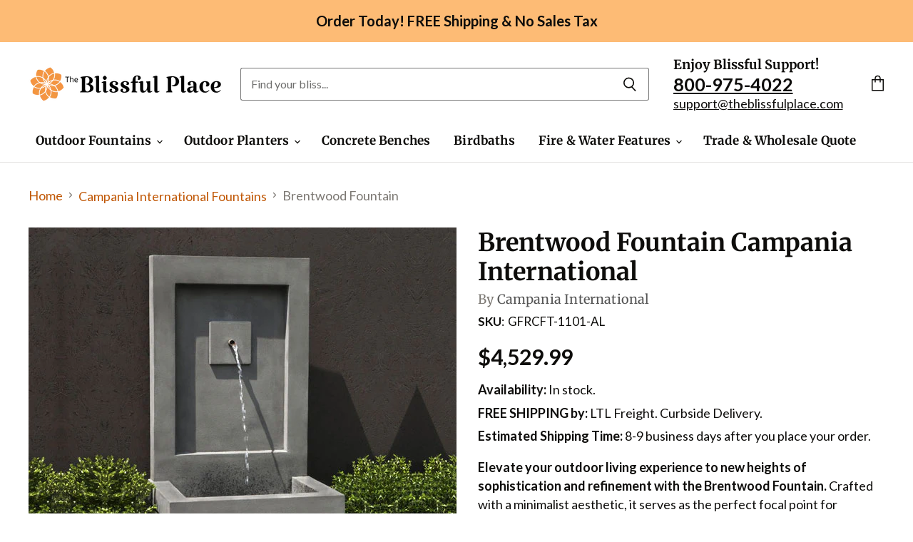

--- FILE ---
content_type: text/html; charset=utf-8
request_url: https://theblissfulplace.com/products/brentwood-fountain
body_size: 63660
content:
<!doctype html>
<html class="no-js no-touch" lang="en">
  <head>
    <meta name="msvalidate.01" content="C13AA74DDF4FF315BBEE29AEA9356497" />
    <script>
      window.Store = window.Store || {};
      window.Store.id = 31695437956;
    </script>
    <meta charset="utf-8">
    <meta http-equiv="X-UA-Compatible" content="IE=edge,chrome=1">
    <meta name="viewport" content="width=device-width,initial-scale=1" />

    <meta name="facebook-domain-verification" content="a4bmed8h1f5kiqc9hi27n4etqajltk" />

    <!--[if lt IE 9]>
    <script src="//html5shiv.googlecode.com/svn/trunk/html5.js" type="text/javascript"></script>
    <![endif]-->

    <!-- Preload Product Main Image -->
    
      
      
      
        
        
        

        

        

        
          <link rel="preload" fetchpriority="high" as="image" href="//theblissfulplace.com/cdn/shop/products/brentwood-fountain-in-action_600x600.progressive.jpg?v=1735339618" type="image/jpeg">
        
      
    

    
      <link rel="preconnect" href="https://connect.facebook.net">
    
    
      <link rel="preconnect" href="https://www.google-analytics.com"> 
    

    <!-- Preload Assets -->
    <link rel="preload" href="//theblissfulplace.com/cdn/shop/t/65/assets/api.js?v=76206469115915889501752841215" as="script">

    <link rel="preload" href="https://cdn.shopify.com/extensions/ad953ae4-5a4e-4fb8-a8ea-30d75071d562/1.2.0/assets/legal.css" as="style" onload="this.onload=null;this.rel='stylesheet'">
    <noscript><link rel="stylesheet" href="https://cdn.shopify.com/extensions/ad953ae4-5a4e-4fb8-a8ea-30d75071d562/1.2.0/assets/legal.css"></noscript>
    
    <link rel="preload" href="https://static.klaviyo.com/onsite/js/532.afa405efbee0c5547cf4.css" as="style" onload="this.onload=null;this.rel='stylesheet'">
    <noscript><link rel="stylesheet" href="https://static.klaviyo.com/onsite/js/532.afa405efbee0c5547cf4.css"></noscript>

    <link rel="preload" href="https://cdn1.stamped.io/files/widget.min.css" as="style" onload="this.onload=null;this.rel='stylesheet'">
    <noscript><link rel="stylesheet" href="https://cdn1.stamped.io/files/widget.min.css"></noscript>
    
    <!-- Preload Logos -->
    <link rel="preload" href="/cdn/shop/files/LogoZ2Cropped_clipped_rev_11_546x102.progressive.png.jpg" as="image">
    <link rel="preload" href="/cdn/shop/files/LogoZ2Cropped_clipped_rev_11_398x74.progressive.png.jpg" as="image">

    
    <link rel="preload" href="//theblissfulplace.com/cdn/shop/t/65/assets/superstore.js?v=94153561988570829441752841215" as="script"><title>Brentwood Fountain | Large Modern Cast Stone Wall Fountain — The Blissful Place</title>

    
      <meta name="description" content="The Brentwood Fountain adds modern elegance and sophistication to your outdoor space. Select from 14 patinas to match your decor. Enjoy Free Delivery. Shop Now! Carefully crafted from robust cast stone. Designed to age naturally outside. No plumbing necessary. Water recirculates with pump included. Order yours today!">
    

    
  <link rel="shortcut icon" href="//theblissfulplace.com/cdn/shop/files/favicon_32x32.webp?v=1723840084" type="image/png">


    
      <link rel="canonical" href="https://theblissfulplace.com/products/brentwood-fountain" />
    

    

    
    















<meta property="og:site_name" content="The Blissful Place">
<meta property="og:url" content="https://theblissfulplace.com/products/brentwood-fountain">
<meta property="og:title" content="Brentwood Fountain Campania International">
<meta property="og:type" content="website">
<meta property="og:description" content="The Brentwood Fountain adds modern elegance and sophistication to your outdoor space. Select from 14 patinas to match your decor. Enjoy Free Delivery. Shop Now! Carefully crafted from robust cast stone. Designed to age naturally outside. No plumbing necessary. Water recirculates with pump included. Order yours today!">




    
    
    

    
    
    <meta
      property="og:image"
      content="https://theblissfulplace.com/cdn/shop/products/brentwood-fountain-in-action_1200x1200.progressive.jpg?v=1735339618"
    />
    <meta
      property="og:image:secure_url"
      content="https://theblissfulplace.com/cdn/shop/products/brentwood-fountain-in-action_1200x1200.progressive.jpg?v=1735339618"
    />
    <meta property="og:image:width" content="1200" />
    <meta property="og:image:height" content="1200" />
    
    
    <meta property="og:image:alt" content="brentwood fountain in action" />
  
















<meta name="twitter:title" content="Brentwood Fountain | Large Modern Cast Stone Wall Fountain">
<meta name="twitter:description" content="The Brentwood Fountain adds modern elegance and sophistication to your outdoor space. Select from 14 patinas to match your decor. Enjoy Free Delivery. Shop Now! Carefully crafted from robust cast stone. Designed to age naturally outside. No plumbing necessary. Water recirculates with pump included. Order yours today!">


    
    
    
      
      
      <meta name="twitter:card" content="summary">
    
    
    <meta
      property="twitter:image"
      content="https://theblissfulplace.com/cdn/shop/products/brentwood-fountain-in-action_1200x1200_crop_center.progressive.jpg?v=1735339618"
    />
    <meta property="twitter:image:width" content="1200" />
    <meta property="twitter:image:height" content="1200" />
    
    
    <meta property="twitter:image:alt" content="brentwood fountain in action" />
  



    

    <link rel="preload" href="//theblissfulplace.com/cdn/fonts/merriweather/merriweather_n7.19270b7a7a551caaabc4ca9d96160fde1ff78390.woff2" as="font" crossorigin="anonymous">

    
      <link rel="preload" as="style" href="//theblissfulplace.com/cdn/shop/t/65/assets/theme.css?v=113016208216190146061767597462">
    

    <script>window.performance && window.performance.mark && window.performance.mark('shopify.content_for_header.start');</script><meta name="facebook-domain-verification" content="a4bmed8h1f5kiqc9hi27n4etqajltk">
<meta id="shopify-digital-wallet" name="shopify-digital-wallet" content="/31695437956/digital_wallets/dialog">
<meta name="shopify-checkout-api-token" content="5a82d1b9203745a2da2f97fb00b8e467">
<meta id="in-context-paypal-metadata" data-shop-id="31695437956" data-venmo-supported="false" data-environment="production" data-locale="en_US" data-paypal-v4="true" data-currency="USD">
<link rel="alternate" type="application/json+oembed" href="https://theblissfulplace.com/products/brentwood-fountain.oembed">
<script async="async" src="/checkouts/internal/preloads.js?locale=en-US"></script>
<link rel="preconnect" href="https://shop.app" crossorigin="anonymous">
<script async="async" src="https://shop.app/checkouts/internal/preloads.js?locale=en-US&shop_id=31695437956" crossorigin="anonymous"></script>
<script id="apple-pay-shop-capabilities" type="application/json">{"shopId":31695437956,"countryCode":"US","currencyCode":"USD","merchantCapabilities":["supports3DS"],"merchantId":"gid:\/\/shopify\/Shop\/31695437956","merchantName":"The Blissful Place","requiredBillingContactFields":["postalAddress","email","phone"],"requiredShippingContactFields":["postalAddress","email","phone"],"shippingType":"shipping","supportedNetworks":["visa","masterCard","amex","discover","elo","jcb"],"total":{"type":"pending","label":"The Blissful Place","amount":"1.00"},"shopifyPaymentsEnabled":true,"supportsSubscriptions":true}</script>
<script id="shopify-features" type="application/json">{"accessToken":"5a82d1b9203745a2da2f97fb00b8e467","betas":["rich-media-storefront-analytics"],"domain":"theblissfulplace.com","predictiveSearch":true,"shopId":31695437956,"locale":"en"}</script>
<script>var Shopify = Shopify || {};
Shopify.shop = "theblissfulplace.myshopify.com";
Shopify.locale = "en";
Shopify.currency = {"active":"USD","rate":"1.0"};
Shopify.country = "US";
Shopify.theme = {"name":"Superstore - Envision - Jul 18 2025","id":153949896944,"schema_name":"Superstore","schema_version":"5.1.0","theme_store_id":null,"role":"main"};
Shopify.theme.handle = "null";
Shopify.theme.style = {"id":null,"handle":null};
Shopify.cdnHost = "theblissfulplace.com/cdn";
Shopify.routes = Shopify.routes || {};
Shopify.routes.root = "/";</script>
<script type="module">!function(o){(o.Shopify=o.Shopify||{}).modules=!0}(window);</script>
<script>!function(o){function n(){var o=[];function n(){o.push(Array.prototype.slice.apply(arguments))}return n.q=o,n}var t=o.Shopify=o.Shopify||{};t.loadFeatures=n(),t.autoloadFeatures=n()}(window);</script>
<script>
  window.ShopifyPay = window.ShopifyPay || {};
  window.ShopifyPay.apiHost = "shop.app\/pay";
  window.ShopifyPay.redirectState = null;
</script>
<script id="shop-js-analytics" type="application/json">{"pageType":"product"}</script>
<script defer="defer" async type="module" src="//theblissfulplace.com/cdn/shopifycloud/shop-js/modules/v2/client.init-shop-cart-sync_C5BV16lS.en.esm.js"></script>
<script defer="defer" async type="module" src="//theblissfulplace.com/cdn/shopifycloud/shop-js/modules/v2/chunk.common_CygWptCX.esm.js"></script>
<script type="module">
  await import("//theblissfulplace.com/cdn/shopifycloud/shop-js/modules/v2/client.init-shop-cart-sync_C5BV16lS.en.esm.js");
await import("//theblissfulplace.com/cdn/shopifycloud/shop-js/modules/v2/chunk.common_CygWptCX.esm.js");

  window.Shopify.SignInWithShop?.initShopCartSync?.({"fedCMEnabled":true,"windoidEnabled":true});

</script>
<script>
  window.Shopify = window.Shopify || {};
  if (!window.Shopify.featureAssets) window.Shopify.featureAssets = {};
  window.Shopify.featureAssets['shop-js'] = {"shop-cart-sync":["modules/v2/client.shop-cart-sync_ZFArdW7E.en.esm.js","modules/v2/chunk.common_CygWptCX.esm.js"],"init-fed-cm":["modules/v2/client.init-fed-cm_CmiC4vf6.en.esm.js","modules/v2/chunk.common_CygWptCX.esm.js"],"shop-button":["modules/v2/client.shop-button_tlx5R9nI.en.esm.js","modules/v2/chunk.common_CygWptCX.esm.js"],"shop-cash-offers":["modules/v2/client.shop-cash-offers_DOA2yAJr.en.esm.js","modules/v2/chunk.common_CygWptCX.esm.js","modules/v2/chunk.modal_D71HUcav.esm.js"],"init-windoid":["modules/v2/client.init-windoid_sURxWdc1.en.esm.js","modules/v2/chunk.common_CygWptCX.esm.js"],"shop-toast-manager":["modules/v2/client.shop-toast-manager_ClPi3nE9.en.esm.js","modules/v2/chunk.common_CygWptCX.esm.js"],"init-shop-email-lookup-coordinator":["modules/v2/client.init-shop-email-lookup-coordinator_B8hsDcYM.en.esm.js","modules/v2/chunk.common_CygWptCX.esm.js"],"init-shop-cart-sync":["modules/v2/client.init-shop-cart-sync_C5BV16lS.en.esm.js","modules/v2/chunk.common_CygWptCX.esm.js"],"avatar":["modules/v2/client.avatar_BTnouDA3.en.esm.js"],"pay-button":["modules/v2/client.pay-button_FdsNuTd3.en.esm.js","modules/v2/chunk.common_CygWptCX.esm.js"],"init-customer-accounts":["modules/v2/client.init-customer-accounts_DxDtT_ad.en.esm.js","modules/v2/client.shop-login-button_C5VAVYt1.en.esm.js","modules/v2/chunk.common_CygWptCX.esm.js","modules/v2/chunk.modal_D71HUcav.esm.js"],"init-shop-for-new-customer-accounts":["modules/v2/client.init-shop-for-new-customer-accounts_ChsxoAhi.en.esm.js","modules/v2/client.shop-login-button_C5VAVYt1.en.esm.js","modules/v2/chunk.common_CygWptCX.esm.js","modules/v2/chunk.modal_D71HUcav.esm.js"],"shop-login-button":["modules/v2/client.shop-login-button_C5VAVYt1.en.esm.js","modules/v2/chunk.common_CygWptCX.esm.js","modules/v2/chunk.modal_D71HUcav.esm.js"],"init-customer-accounts-sign-up":["modules/v2/client.init-customer-accounts-sign-up_CPSyQ0Tj.en.esm.js","modules/v2/client.shop-login-button_C5VAVYt1.en.esm.js","modules/v2/chunk.common_CygWptCX.esm.js","modules/v2/chunk.modal_D71HUcav.esm.js"],"shop-follow-button":["modules/v2/client.shop-follow-button_Cva4Ekp9.en.esm.js","modules/v2/chunk.common_CygWptCX.esm.js","modules/v2/chunk.modal_D71HUcav.esm.js"],"checkout-modal":["modules/v2/client.checkout-modal_BPM8l0SH.en.esm.js","modules/v2/chunk.common_CygWptCX.esm.js","modules/v2/chunk.modal_D71HUcav.esm.js"],"lead-capture":["modules/v2/client.lead-capture_Bi8yE_yS.en.esm.js","modules/v2/chunk.common_CygWptCX.esm.js","modules/v2/chunk.modal_D71HUcav.esm.js"],"shop-login":["modules/v2/client.shop-login_D6lNrXab.en.esm.js","modules/v2/chunk.common_CygWptCX.esm.js","modules/v2/chunk.modal_D71HUcav.esm.js"],"payment-terms":["modules/v2/client.payment-terms_CZxnsJam.en.esm.js","modules/v2/chunk.common_CygWptCX.esm.js","modules/v2/chunk.modal_D71HUcav.esm.js"]};
</script>
<script>(function() {
  var isLoaded = false;
  function asyncLoad() {
    if (isLoaded) return;
    isLoaded = true;
    var urls = ["https:\/\/embed.tawk.to\/widget-script\/63505361daff0e1306d2e728\/1gfosbd28.js?shop=theblissfulplace.myshopify.com","https:\/\/pc-quiz.s3.us-east-2.amazonaws.com\/current\/quiz-loader.min.js?shop=theblissfulplace.myshopify.com","https:\/\/search-us3.omegacommerce.com\/instant\/initjs?ID=b0147c60-b0ad-413f-a52a-442def224182\u0026shop=theblissfulplace.myshopify.com","https:\/\/node1.itoris.com\/dpo\/storefront\/include.js?shop=theblissfulplace.myshopify.com","\/\/satcb.azureedge.net\/Scripts\/satcb.min.js?shop=theblissfulplace.myshopify.com"];
    for (var i = 0; i < urls.length; i++) {
      var s = document.createElement('script');
      s.type = 'text/javascript';
      s.async = true;
      s.src = urls[i];
      var x = document.getElementsByTagName('script')[0];
      x.parentNode.insertBefore(s, x);
    }
  };
  if(window.attachEvent) {
    window.attachEvent('onload', asyncLoad);
  } else {
    window.addEventListener('load', asyncLoad, false);
  }
})();</script>
<script id="__st">var __st={"a":31695437956,"offset":-18000,"reqid":"6fbfea08-473d-42a2-b995-c7db3c6456b8-1768817595","pageurl":"theblissfulplace.com\/products\/brentwood-fountain","u":"7049316ba240","p":"product","rtyp":"product","rid":4881740038276};</script>
<script>window.ShopifyPaypalV4VisibilityTracking = true;</script>
<script id="captcha-bootstrap">!function(){'use strict';const t='contact',e='account',n='new_comment',o=[[t,t],['blogs',n],['comments',n],[t,'customer']],c=[[e,'customer_login'],[e,'guest_login'],[e,'recover_customer_password'],[e,'create_customer']],r=t=>t.map((([t,e])=>`form[action*='/${t}']:not([data-nocaptcha='true']) input[name='form_type'][value='${e}']`)).join(','),a=t=>()=>t?[...document.querySelectorAll(t)].map((t=>t.form)):[];function s(){const t=[...o],e=r(t);return a(e)}const i='password',u='form_key',d=['recaptcha-v3-token','g-recaptcha-response','h-captcha-response',i],f=()=>{try{return window.sessionStorage}catch{return}},m='__shopify_v',_=t=>t.elements[u];function p(t,e,n=!1){try{const o=window.sessionStorage,c=JSON.parse(o.getItem(e)),{data:r}=function(t){const{data:e,action:n}=t;return t[m]||n?{data:e,action:n}:{data:t,action:n}}(c);for(const[e,n]of Object.entries(r))t.elements[e]&&(t.elements[e].value=n);n&&o.removeItem(e)}catch(o){console.error('form repopulation failed',{error:o})}}const l='form_type',E='cptcha';function T(t){t.dataset[E]=!0}const w=window,h=w.document,L='Shopify',v='ce_forms',y='captcha';let A=!1;((t,e)=>{const n=(g='f06e6c50-85a8-45c8-87d0-21a2b65856fe',I='https://cdn.shopify.com/shopifycloud/storefront-forms-hcaptcha/ce_storefront_forms_captcha_hcaptcha.v1.5.2.iife.js',D={infoText:'Protected by hCaptcha',privacyText:'Privacy',termsText:'Terms'},(t,e,n)=>{const o=w[L][v],c=o.bindForm;if(c)return c(t,g,e,D).then(n);var r;o.q.push([[t,g,e,D],n]),r=I,A||(h.body.append(Object.assign(h.createElement('script'),{id:'captcha-provider',async:!0,src:r})),A=!0)});var g,I,D;w[L]=w[L]||{},w[L][v]=w[L][v]||{},w[L][v].q=[],w[L][y]=w[L][y]||{},w[L][y].protect=function(t,e){n(t,void 0,e),T(t)},Object.freeze(w[L][y]),function(t,e,n,w,h,L){const[v,y,A,g]=function(t,e,n){const i=e?o:[],u=t?c:[],d=[...i,...u],f=r(d),m=r(i),_=r(d.filter((([t,e])=>n.includes(e))));return[a(f),a(m),a(_),s()]}(w,h,L),I=t=>{const e=t.target;return e instanceof HTMLFormElement?e:e&&e.form},D=t=>v().includes(t);t.addEventListener('submit',(t=>{const e=I(t);if(!e)return;const n=D(e)&&!e.dataset.hcaptchaBound&&!e.dataset.recaptchaBound,o=_(e),c=g().includes(e)&&(!o||!o.value);(n||c)&&t.preventDefault(),c&&!n&&(function(t){try{if(!f())return;!function(t){const e=f();if(!e)return;const n=_(t);if(!n)return;const o=n.value;o&&e.removeItem(o)}(t);const e=Array.from(Array(32),(()=>Math.random().toString(36)[2])).join('');!function(t,e){_(t)||t.append(Object.assign(document.createElement('input'),{type:'hidden',name:u})),t.elements[u].value=e}(t,e),function(t,e){const n=f();if(!n)return;const o=[...t.querySelectorAll(`input[type='${i}']`)].map((({name:t})=>t)),c=[...d,...o],r={};for(const[a,s]of new FormData(t).entries())c.includes(a)||(r[a]=s);n.setItem(e,JSON.stringify({[m]:1,action:t.action,data:r}))}(t,e)}catch(e){console.error('failed to persist form',e)}}(e),e.submit())}));const S=(t,e)=>{t&&!t.dataset[E]&&(n(t,e.some((e=>e===t))),T(t))};for(const o of['focusin','change'])t.addEventListener(o,(t=>{const e=I(t);D(e)&&S(e,y())}));const B=e.get('form_key'),M=e.get(l),P=B&&M;t.addEventListener('DOMContentLoaded',(()=>{const t=y();if(P)for(const e of t)e.elements[l].value===M&&p(e,B);[...new Set([...A(),...v().filter((t=>'true'===t.dataset.shopifyCaptcha))])].forEach((e=>S(e,t)))}))}(h,new URLSearchParams(w.location.search),n,t,e,['guest_login'])})(!0,!0)}();</script>
<script integrity="sha256-4kQ18oKyAcykRKYeNunJcIwy7WH5gtpwJnB7kiuLZ1E=" data-source-attribution="shopify.loadfeatures" defer="defer" src="//theblissfulplace.com/cdn/shopifycloud/storefront/assets/storefront/load_feature-a0a9edcb.js" crossorigin="anonymous"></script>
<script crossorigin="anonymous" defer="defer" src="//theblissfulplace.com/cdn/shopifycloud/storefront/assets/shopify_pay/storefront-65b4c6d7.js?v=20250812"></script>
<script data-source-attribution="shopify.dynamic_checkout.dynamic.init">var Shopify=Shopify||{};Shopify.PaymentButton=Shopify.PaymentButton||{isStorefrontPortableWallets:!0,init:function(){window.Shopify.PaymentButton.init=function(){};var t=document.createElement("script");t.src="https://theblissfulplace.com/cdn/shopifycloud/portable-wallets/latest/portable-wallets.en.js",t.type="module",document.head.appendChild(t)}};
</script>
<script data-source-attribution="shopify.dynamic_checkout.buyer_consent">
  function portableWalletsHideBuyerConsent(e){var t=document.getElementById("shopify-buyer-consent"),n=document.getElementById("shopify-subscription-policy-button");t&&n&&(t.classList.add("hidden"),t.setAttribute("aria-hidden","true"),n.removeEventListener("click",e))}function portableWalletsShowBuyerConsent(e){var t=document.getElementById("shopify-buyer-consent"),n=document.getElementById("shopify-subscription-policy-button");t&&n&&(t.classList.remove("hidden"),t.removeAttribute("aria-hidden"),n.addEventListener("click",e))}window.Shopify?.PaymentButton&&(window.Shopify.PaymentButton.hideBuyerConsent=portableWalletsHideBuyerConsent,window.Shopify.PaymentButton.showBuyerConsent=portableWalletsShowBuyerConsent);
</script>
<script data-source-attribution="shopify.dynamic_checkout.cart.bootstrap">document.addEventListener("DOMContentLoaded",(function(){function t(){return document.querySelector("shopify-accelerated-checkout-cart, shopify-accelerated-checkout")}if(t())Shopify.PaymentButton.init();else{new MutationObserver((function(e,n){t()&&(Shopify.PaymentButton.init(),n.disconnect())})).observe(document.body,{childList:!0,subtree:!0})}}));
</script>
<link id="shopify-accelerated-checkout-styles" rel="stylesheet" media="screen" href="https://theblissfulplace.com/cdn/shopifycloud/portable-wallets/latest/accelerated-checkout-backwards-compat.css" crossorigin="anonymous">
<style id="shopify-accelerated-checkout-cart">
        #shopify-buyer-consent {
  margin-top: 1em;
  display: inline-block;
  width: 100%;
}

#shopify-buyer-consent.hidden {
  display: none;
}

#shopify-subscription-policy-button {
  background: none;
  border: none;
  padding: 0;
  text-decoration: underline;
  font-size: inherit;
  cursor: pointer;
}

#shopify-subscription-policy-button::before {
  box-shadow: none;
}

      </style>

<script>window.performance && window.performance.mark && window.performance.mark('shopify.content_for_header.end');</script>
    
    <script>
      document.documentElement.className=document.documentElement.className.replace(/\bno-js\b/,'js');
      if(window.Shopify&&window.Shopify.designMode)document.documentElement.className+=' in-theme-editor';
      if(('ontouchstart' in window)||window.DocumentTouch&&document instanceof DocumentTouch)document.documentElement.className=document.documentElement.className.replace(/\bno-touch\b/,'has-touch');
    </script>

    <script src="//theblissfulplace.com/cdn/shop/t/65/assets/api.js?v=76206469115915889501752841215" defer></script>

    
      <link href="//theblissfulplace.com/cdn/shop/t/65/assets/theme.css?v=113016208216190146061767597462" rel="stylesheet" type="text/css" media="all" />
    

    

    
    <script>
      window.Theme = window.Theme || {};
      window.Theme.version = '5.1.0';
      window.Theme.name = 'Superstore';
      window.Theme.routes = {
        "root_url": "/",
        "account_url": "/account",
        "account_login_url": "https://theblissfulplace.com/customer_authentication/redirect?locale=en&region_country=US",
        "account_logout_url": "/account/logout",
        "account_register_url": "https://shopify.com/31695437956/account?locale=en",
        "account_addresses_url": "/account/addresses",
        "collections_url": "/collections",
        "all_products_collection_url": "/collections/all",
        "search_url": "/search",
        "predictive_search_url": "/search/suggest",
        "cart_url": "/cart",
        "cart_add_url": "/cart/add",
        "cart_change_url": "/cart/change",
        "cart_clear_url": "/cart/clear",
        "product_recommendations_url": "/recommendations/products",
      };
    </script>
    

    

    <script type="text/javascript">
      (function(c,l,a,r,i,t,y){
      c[a]=c[a]||function(){(c[a].q=c[a].q||[]).push(arguments)};
      t=l.createElement(r);t.async=1;t.src="https://www.clarity.ms/tag/"+i;
      y=l.getElementsByTagName(r)[0];y.parentNode.insertBefore(t,y);
      })(window, document, "clarity", "script", "azztgvrkdm");
    </script>


    <!--Start Bing Remarketing Code--> 
  
    <!-- End Bing Remarketing Code--> 
  <!-- BEGIN app block: shopify://apps/klaviyo-email-marketing-sms/blocks/klaviyo-onsite-embed/2632fe16-c075-4321-a88b-50b567f42507 -->












  <script async src="https://static.klaviyo.com/onsite/js/XL8E6P/klaviyo.js?company_id=XL8E6P"></script>
  <script>!function(){if(!window.klaviyo){window._klOnsite=window._klOnsite||[];try{window.klaviyo=new Proxy({},{get:function(n,i){return"push"===i?function(){var n;(n=window._klOnsite).push.apply(n,arguments)}:function(){for(var n=arguments.length,o=new Array(n),w=0;w<n;w++)o[w]=arguments[w];var t="function"==typeof o[o.length-1]?o.pop():void 0,e=new Promise((function(n){window._klOnsite.push([i].concat(o,[function(i){t&&t(i),n(i)}]))}));return e}}})}catch(n){window.klaviyo=window.klaviyo||[],window.klaviyo.push=function(){var n;(n=window._klOnsite).push.apply(n,arguments)}}}}();</script>

  
    <script id="viewed_product">
      if (item == null) {
        var _learnq = _learnq || [];

        var MetafieldReviews = null
        var MetafieldYotpoRating = null
        var MetafieldYotpoCount = null
        var MetafieldLooxRating = null
        var MetafieldLooxCount = null
        var okendoProduct = null
        var okendoProductReviewCount = null
        var okendoProductReviewAverageValue = null
        try {
          // The following fields are used for Customer Hub recently viewed in order to add reviews.
          // This information is not part of __kla_viewed. Instead, it is part of __kla_viewed_reviewed_items
          MetafieldReviews = {};
          MetafieldYotpoRating = null
          MetafieldYotpoCount = null
          MetafieldLooxRating = null
          MetafieldLooxCount = null

          okendoProduct = null
          // If the okendo metafield is not legacy, it will error, which then requires the new json formatted data
          if (okendoProduct && 'error' in okendoProduct) {
            okendoProduct = null
          }
          okendoProductReviewCount = okendoProduct ? okendoProduct.reviewCount : null
          okendoProductReviewAverageValue = okendoProduct ? okendoProduct.reviewAverageValue : null
        } catch (error) {
          console.error('Error in Klaviyo onsite reviews tracking:', error);
        }

        var item = {
          Name: "Brentwood Fountain Campania International",
          ProductID: 4881740038276,
          Categories: ["Campania International","Campania International Fountains","Cast Stone Fountains","Garden Fountains","GFRC Fountains","Modern Outdoor Fountains","Outdoor Fountains","Outdoor Wall Fountains","Tall Outdoor Fountains"],
          ImageURL: "https://theblissfulplace.com/cdn/shop/products/brentwood-fountain-in-action_grande.jpg?v=1735339618",
          URL: "https://theblissfulplace.com/products/brentwood-fountain",
          Brand: "Campania International",
          Price: "$4,529.99",
          Value: "4,529.99",
          CompareAtPrice: "$0.00"
        };
        _learnq.push(['track', 'Viewed Product', item]);
        _learnq.push(['trackViewedItem', {
          Title: item.Name,
          ItemId: item.ProductID,
          Categories: item.Categories,
          ImageUrl: item.ImageURL,
          Url: item.URL,
          Metadata: {
            Brand: item.Brand,
            Price: item.Price,
            Value: item.Value,
            CompareAtPrice: item.CompareAtPrice
          },
          metafields:{
            reviews: MetafieldReviews,
            yotpo:{
              rating: MetafieldYotpoRating,
              count: MetafieldYotpoCount,
            },
            loox:{
              rating: MetafieldLooxRating,
              count: MetafieldLooxCount,
            },
            okendo: {
              rating: okendoProductReviewAverageValue,
              count: okendoProductReviewCount,
            }
          }
        }]);
      }
    </script>
  




  <script>
    window.klaviyoReviewsProductDesignMode = false
  </script>







<!-- END app block --><!-- BEGIN app block: shopify://apps/simprosys-google-shopping-feed/blocks/core_settings_block/1f0b859e-9fa6-4007-97e8-4513aff5ff3b --><!-- BEGIN: GSF App Core Tags & Scripts by Simprosys Google Shopping Feed -->









<!-- END: GSF App Core Tags & Scripts by Simprosys Google Shopping Feed -->
<!-- END app block --><script src="https://cdn.shopify.com/extensions/019bb250-3f85-7124-b2a6-73971183f6f9/monk-free-gift-with-purchase-328/assets/mr-embed-1.js" type="text/javascript" defer="defer"></script>
<link href="https://monorail-edge.shopifysvc.com" rel="dns-prefetch">
<script>(function(){if ("sendBeacon" in navigator && "performance" in window) {try {var session_token_from_headers = performance.getEntriesByType('navigation')[0].serverTiming.find(x => x.name == '_s').description;} catch {var session_token_from_headers = undefined;}var session_cookie_matches = document.cookie.match(/_shopify_s=([^;]*)/);var session_token_from_cookie = session_cookie_matches && session_cookie_matches.length === 2 ? session_cookie_matches[1] : "";var session_token = session_token_from_headers || session_token_from_cookie || "";function handle_abandonment_event(e) {var entries = performance.getEntries().filter(function(entry) {return /monorail-edge.shopifysvc.com/.test(entry.name);});if (!window.abandonment_tracked && entries.length === 0) {window.abandonment_tracked = true;var currentMs = Date.now();var navigation_start = performance.timing.navigationStart;var payload = {shop_id: 31695437956,url: window.location.href,navigation_start,duration: currentMs - navigation_start,session_token,page_type: "product"};window.navigator.sendBeacon("https://monorail-edge.shopifysvc.com/v1/produce", JSON.stringify({schema_id: "online_store_buyer_site_abandonment/1.1",payload: payload,metadata: {event_created_at_ms: currentMs,event_sent_at_ms: currentMs}}));}}window.addEventListener('pagehide', handle_abandonment_event);}}());</script>
<script id="web-pixels-manager-setup">(function e(e,d,r,n,o){if(void 0===o&&(o={}),!Boolean(null===(a=null===(i=window.Shopify)||void 0===i?void 0:i.analytics)||void 0===a?void 0:a.replayQueue)){var i,a;window.Shopify=window.Shopify||{};var t=window.Shopify;t.analytics=t.analytics||{};var s=t.analytics;s.replayQueue=[],s.publish=function(e,d,r){return s.replayQueue.push([e,d,r]),!0};try{self.performance.mark("wpm:start")}catch(e){}var l=function(){var e={modern:/Edge?\/(1{2}[4-9]|1[2-9]\d|[2-9]\d{2}|\d{4,})\.\d+(\.\d+|)|Firefox\/(1{2}[4-9]|1[2-9]\d|[2-9]\d{2}|\d{4,})\.\d+(\.\d+|)|Chrom(ium|e)\/(9{2}|\d{3,})\.\d+(\.\d+|)|(Maci|X1{2}).+ Version\/(15\.\d+|(1[6-9]|[2-9]\d|\d{3,})\.\d+)([,.]\d+|)( \(\w+\)|)( Mobile\/\w+|) Safari\/|Chrome.+OPR\/(9{2}|\d{3,})\.\d+\.\d+|(CPU[ +]OS|iPhone[ +]OS|CPU[ +]iPhone|CPU IPhone OS|CPU iPad OS)[ +]+(15[._]\d+|(1[6-9]|[2-9]\d|\d{3,})[._]\d+)([._]\d+|)|Android:?[ /-](13[3-9]|1[4-9]\d|[2-9]\d{2}|\d{4,})(\.\d+|)(\.\d+|)|Android.+Firefox\/(13[5-9]|1[4-9]\d|[2-9]\d{2}|\d{4,})\.\d+(\.\d+|)|Android.+Chrom(ium|e)\/(13[3-9]|1[4-9]\d|[2-9]\d{2}|\d{4,})\.\d+(\.\d+|)|SamsungBrowser\/([2-9]\d|\d{3,})\.\d+/,legacy:/Edge?\/(1[6-9]|[2-9]\d|\d{3,})\.\d+(\.\d+|)|Firefox\/(5[4-9]|[6-9]\d|\d{3,})\.\d+(\.\d+|)|Chrom(ium|e)\/(5[1-9]|[6-9]\d|\d{3,})\.\d+(\.\d+|)([\d.]+$|.*Safari\/(?![\d.]+ Edge\/[\d.]+$))|(Maci|X1{2}).+ Version\/(10\.\d+|(1[1-9]|[2-9]\d|\d{3,})\.\d+)([,.]\d+|)( \(\w+\)|)( Mobile\/\w+|) Safari\/|Chrome.+OPR\/(3[89]|[4-9]\d|\d{3,})\.\d+\.\d+|(CPU[ +]OS|iPhone[ +]OS|CPU[ +]iPhone|CPU IPhone OS|CPU iPad OS)[ +]+(10[._]\d+|(1[1-9]|[2-9]\d|\d{3,})[._]\d+)([._]\d+|)|Android:?[ /-](13[3-9]|1[4-9]\d|[2-9]\d{2}|\d{4,})(\.\d+|)(\.\d+|)|Mobile Safari.+OPR\/([89]\d|\d{3,})\.\d+\.\d+|Android.+Firefox\/(13[5-9]|1[4-9]\d|[2-9]\d{2}|\d{4,})\.\d+(\.\d+|)|Android.+Chrom(ium|e)\/(13[3-9]|1[4-9]\d|[2-9]\d{2}|\d{4,})\.\d+(\.\d+|)|Android.+(UC? ?Browser|UCWEB|U3)[ /]?(15\.([5-9]|\d{2,})|(1[6-9]|[2-9]\d|\d{3,})\.\d+)\.\d+|SamsungBrowser\/(5\.\d+|([6-9]|\d{2,})\.\d+)|Android.+MQ{2}Browser\/(14(\.(9|\d{2,})|)|(1[5-9]|[2-9]\d|\d{3,})(\.\d+|))(\.\d+|)|K[Aa][Ii]OS\/(3\.\d+|([4-9]|\d{2,})\.\d+)(\.\d+|)/},d=e.modern,r=e.legacy,n=navigator.userAgent;return n.match(d)?"modern":n.match(r)?"legacy":"unknown"}(),u="modern"===l?"modern":"legacy",c=(null!=n?n:{modern:"",legacy:""})[u],f=function(e){return[e.baseUrl,"/wpm","/b",e.hashVersion,"modern"===e.buildTarget?"m":"l",".js"].join("")}({baseUrl:d,hashVersion:r,buildTarget:u}),m=function(e){var d=e.version,r=e.bundleTarget,n=e.surface,o=e.pageUrl,i=e.monorailEndpoint;return{emit:function(e){var a=e.status,t=e.errorMsg,s=(new Date).getTime(),l=JSON.stringify({metadata:{event_sent_at_ms:s},events:[{schema_id:"web_pixels_manager_load/3.1",payload:{version:d,bundle_target:r,page_url:o,status:a,surface:n,error_msg:t},metadata:{event_created_at_ms:s}}]});if(!i)return console&&console.warn&&console.warn("[Web Pixels Manager] No Monorail endpoint provided, skipping logging."),!1;try{return self.navigator.sendBeacon.bind(self.navigator)(i,l)}catch(e){}var u=new XMLHttpRequest;try{return u.open("POST",i,!0),u.setRequestHeader("Content-Type","text/plain"),u.send(l),!0}catch(e){return console&&console.warn&&console.warn("[Web Pixels Manager] Got an unhandled error while logging to Monorail."),!1}}}}({version:r,bundleTarget:l,surface:e.surface,pageUrl:self.location.href,monorailEndpoint:e.monorailEndpoint});try{o.browserTarget=l,function(e){var d=e.src,r=e.async,n=void 0===r||r,o=e.onload,i=e.onerror,a=e.sri,t=e.scriptDataAttributes,s=void 0===t?{}:t,l=document.createElement("script"),u=document.querySelector("head"),c=document.querySelector("body");if(l.async=n,l.src=d,a&&(l.integrity=a,l.crossOrigin="anonymous"),s)for(var f in s)if(Object.prototype.hasOwnProperty.call(s,f))try{l.dataset[f]=s[f]}catch(e){}if(o&&l.addEventListener("load",o),i&&l.addEventListener("error",i),u)u.appendChild(l);else{if(!c)throw new Error("Did not find a head or body element to append the script");c.appendChild(l)}}({src:f,async:!0,onload:function(){if(!function(){var e,d;return Boolean(null===(d=null===(e=window.Shopify)||void 0===e?void 0:e.analytics)||void 0===d?void 0:d.initialized)}()){var d=window.webPixelsManager.init(e)||void 0;if(d){var r=window.Shopify.analytics;r.replayQueue.forEach((function(e){var r=e[0],n=e[1],o=e[2];d.publishCustomEvent(r,n,o)})),r.replayQueue=[],r.publish=d.publishCustomEvent,r.visitor=d.visitor,r.initialized=!0}}},onerror:function(){return m.emit({status:"failed",errorMsg:"".concat(f," has failed to load")})},sri:function(e){var d=/^sha384-[A-Za-z0-9+/=]+$/;return"string"==typeof e&&d.test(e)}(c)?c:"",scriptDataAttributes:o}),m.emit({status:"loading"})}catch(e){m.emit({status:"failed",errorMsg:(null==e?void 0:e.message)||"Unknown error"})}}})({shopId: 31695437956,storefrontBaseUrl: "https://theblissfulplace.com",extensionsBaseUrl: "https://extensions.shopifycdn.com/cdn/shopifycloud/web-pixels-manager",monorailEndpoint: "https://monorail-edge.shopifysvc.com/unstable/produce_batch",surface: "storefront-renderer",enabledBetaFlags: ["2dca8a86"],webPixelsConfigList: [{"id":"1950122224","configuration":"{\"accountID\":\"XL8E6P\",\"webPixelConfig\":\"eyJlbmFibGVBZGRlZFRvQ2FydEV2ZW50cyI6IHRydWV9\"}","eventPayloadVersion":"v1","runtimeContext":"STRICT","scriptVersion":"524f6c1ee37bacdca7657a665bdca589","type":"APP","apiClientId":123074,"privacyPurposes":["ANALYTICS","MARKETING"],"dataSharingAdjustments":{"protectedCustomerApprovalScopes":["read_customer_address","read_customer_email","read_customer_name","read_customer_personal_data","read_customer_phone"]}},{"id":"1409286384","configuration":"{\"account_ID\":\"88880\",\"google_analytics_tracking_tag\":\"1\",\"measurement_id\":\"2\",\"api_secret\":\"3\",\"shop_settings\":\"{\\\"custom_pixel_script\\\":\\\"https:\\\\\\\/\\\\\\\/storage.googleapis.com\\\\\\\/gsf-scripts\\\\\\\/custom-pixels\\\\\\\/theblissfulplace.js\\\"}\"}","eventPayloadVersion":"v1","runtimeContext":"LAX","scriptVersion":"c6b888297782ed4a1cba19cda43d6625","type":"APP","apiClientId":1558137,"privacyPurposes":[],"dataSharingAdjustments":{"protectedCustomerApprovalScopes":["read_customer_address","read_customer_email","read_customer_name","read_customer_personal_data","read_customer_phone"]}},{"id":"198115568","configuration":"{\"pixel_id\":\"565220664427220\",\"pixel_type\":\"facebook_pixel\",\"metaapp_system_user_token\":\"-\"}","eventPayloadVersion":"v1","runtimeContext":"OPEN","scriptVersion":"ca16bc87fe92b6042fbaa3acc2fbdaa6","type":"APP","apiClientId":2329312,"privacyPurposes":["ANALYTICS","MARKETING","SALE_OF_DATA"],"dataSharingAdjustments":{"protectedCustomerApprovalScopes":["read_customer_address","read_customer_email","read_customer_name","read_customer_personal_data","read_customer_phone"]}},{"id":"89161968","configuration":"{\"tagID\":\"2614196920543\"}","eventPayloadVersion":"v1","runtimeContext":"STRICT","scriptVersion":"18031546ee651571ed29edbe71a3550b","type":"APP","apiClientId":3009811,"privacyPurposes":["ANALYTICS","MARKETING","SALE_OF_DATA"],"dataSharingAdjustments":{"protectedCustomerApprovalScopes":["read_customer_address","read_customer_email","read_customer_name","read_customer_personal_data","read_customer_phone"]}},{"id":"33784048","eventPayloadVersion":"1","runtimeContext":"LAX","scriptVersion":"3","type":"CUSTOM","privacyPurposes":[],"name":"Simprosys Custom Pixel"},{"id":"shopify-app-pixel","configuration":"{}","eventPayloadVersion":"v1","runtimeContext":"STRICT","scriptVersion":"0450","apiClientId":"shopify-pixel","type":"APP","privacyPurposes":["ANALYTICS","MARKETING"]},{"id":"shopify-custom-pixel","eventPayloadVersion":"v1","runtimeContext":"LAX","scriptVersion":"0450","apiClientId":"shopify-pixel","type":"CUSTOM","privacyPurposes":["ANALYTICS","MARKETING"]}],isMerchantRequest: false,initData: {"shop":{"name":"The Blissful Place","paymentSettings":{"currencyCode":"USD"},"myshopifyDomain":"theblissfulplace.myshopify.com","countryCode":"US","storefrontUrl":"https:\/\/theblissfulplace.com"},"customer":null,"cart":null,"checkout":null,"productVariants":[{"price":{"amount":4529.99,"currencyCode":"USD"},"product":{"title":"Brentwood Fountain Campania International","vendor":"Campania International","id":"4881740038276","untranslatedTitle":"Brentwood Fountain Campania International","url":"\/products\/brentwood-fountain","type":"Fountains \u0026 Waterfalls"},"id":"42478831075568","image":{"src":"\/\/theblissfulplace.com\/cdn\/shop\/products\/brentwood-fountain-in-action.jpg?v=1735339618"},"sku":"GFRCFT-1101-AL","title":"Aged Limestone (AL)","untranslatedTitle":"Aged Limestone (AL)"},{"price":{"amount":4529.99,"currencyCode":"USD"},"product":{"title":"Brentwood Fountain Campania International","vendor":"Campania International","id":"4881740038276","untranslatedTitle":"Brentwood Fountain Campania International","url":"\/products\/brentwood-fountain","type":"Fountains \u0026 Waterfalls"},"id":"42478831108336","image":{"src":"\/\/theblissfulplace.com\/cdn\/shop\/products\/brentwood-fountain-in-action.jpg?v=1735339618"},"sku":"GFRCFT-1101-AS","title":"Alpine Stone (AS)","untranslatedTitle":"Alpine Stone (AS)"},{"price":{"amount":4529.99,"currencyCode":"USD"},"product":{"title":"Brentwood Fountain Campania International","vendor":"Campania International","id":"4881740038276","untranslatedTitle":"Brentwood Fountain Campania International","url":"\/products\/brentwood-fountain","type":"Fountains \u0026 Waterfalls"},"id":"42478831141104","image":{"src":"\/\/theblissfulplace.com\/cdn\/shop\/products\/brentwood-fountain-in-action.jpg?v=1735339618"},"sku":"GFRCFT-1101-BR","title":"Brownstone (BR)","untranslatedTitle":"Brownstone (BR)"},{"price":{"amount":4529.99,"currencyCode":"USD"},"product":{"title":"Brentwood Fountain Campania International","vendor":"Campania International","id":"4881740038276","untranslatedTitle":"Brentwood Fountain Campania International","url":"\/products\/brentwood-fountain","type":"Fountains \u0026 Waterfalls"},"id":"42478831173872","image":{"src":"\/\/theblissfulplace.com\/cdn\/shop\/products\/brentwood-fountain-in-action.jpg?v=1735339618"},"sku":"GFRCFT-1101-CB","title":"Copper Bronze (CB)","untranslatedTitle":"Copper Bronze (CB)"},{"price":{"amount":4529.99,"currencyCode":"USD"},"product":{"title":"Brentwood Fountain Campania International","vendor":"Campania International","id":"4881740038276","untranslatedTitle":"Brentwood Fountain Campania International","url":"\/products\/brentwood-fountain","type":"Fountains \u0026 Waterfalls"},"id":"46595500540144","image":{"src":"\/\/theblissfulplace.com\/cdn\/shop\/products\/brentwood-fountain-in-action.jpg?v=1735339618"},"sku":"GFRCFT-1101-EL","title":"English Lead (EL)","untranslatedTitle":"English Lead (EL)"},{"price":{"amount":4529.99,"currencyCode":"USD"},"product":{"title":"Brentwood Fountain Campania International","vendor":"Campania International","id":"4881740038276","untranslatedTitle":"Brentwood Fountain Campania International","url":"\/products\/brentwood-fountain","type":"Fountains \u0026 Waterfalls"},"id":"42478831206640","image":{"src":"\/\/theblissfulplace.com\/cdn\/shop\/products\/brentwood-fountain-in-action.jpg?v=1735339618"},"sku":"GFRCFT-1101-EM","title":"English Moss (EM)","untranslatedTitle":"English Moss (EM)"},{"price":{"amount":4529.99,"currencyCode":"USD"},"product":{"title":"Brentwood Fountain Campania International","vendor":"Campania International","id":"4881740038276","untranslatedTitle":"Brentwood Fountain Campania International","url":"\/products\/brentwood-fountain","type":"Fountains \u0026 Waterfalls"},"id":"42478831239408","image":{"src":"\/\/theblissfulplace.com\/cdn\/shop\/products\/brentwood-fountain-in-action.jpg?v=1735339618"},"sku":"GFRCFT-1101-FN","title":"Ferro Rustico Nuovo (FN)","untranslatedTitle":"Ferro Rustico Nuovo (FN)"},{"price":{"amount":4529.99,"currencyCode":"USD"},"product":{"title":"Brentwood Fountain Campania International","vendor":"Campania International","id":"4881740038276","untranslatedTitle":"Brentwood Fountain Campania International","url":"\/products\/brentwood-fountain","type":"Fountains \u0026 Waterfalls"},"id":"42478831272176","image":{"src":"\/\/theblissfulplace.com\/cdn\/shop\/products\/brentwood-fountain-in-action.jpg?v=1735339618"},"sku":"GFRCFT-1101-FL","title":"French Limestone (FL)","untranslatedTitle":"French Limestone (FL)"},{"price":{"amount":4529.99,"currencyCode":"USD"},"product":{"title":"Brentwood Fountain Campania International","vendor":"Campania International","id":"4881740038276","untranslatedTitle":"Brentwood Fountain Campania International","url":"\/products\/brentwood-fountain","type":"Fountains \u0026 Waterfalls"},"id":"42478831304944","image":{"src":"\/\/theblissfulplace.com\/cdn\/shop\/products\/brentwood-fountain-in-action.jpg?v=1735339618"},"sku":"GFRCFT-1101-GS","title":"Greystone (GS)","untranslatedTitle":"Greystone (GS)"},{"price":{"amount":4529.99,"currencyCode":"USD"},"product":{"title":"Brentwood Fountain Campania International","vendor":"Campania International","id":"4881740038276","untranslatedTitle":"Brentwood Fountain Campania International","url":"\/products\/brentwood-fountain","type":"Fountains \u0026 Waterfalls"},"id":"42478831337712","image":{"src":"\/\/theblissfulplace.com\/cdn\/shop\/products\/brentwood-fountain-in-action.jpg?v=1735339618"},"sku":"GFRCFT-1101-LA","title":"Lead Antique (LA)","untranslatedTitle":"Lead Antique (LA)"},{"price":{"amount":4529.99,"currencyCode":"USD"},"product":{"title":"Brentwood Fountain Campania International","vendor":"Campania International","id":"4881740038276","untranslatedTitle":"Brentwood Fountain Campania International","url":"\/products\/brentwood-fountain","type":"Fountains \u0026 Waterfalls"},"id":"42478831370480","image":{"src":"\/\/theblissfulplace.com\/cdn\/shop\/products\/brentwood-fountain-in-action.jpg?v=1735339618"},"sku":"GFRCFT-1101-NN","title":"Nero Nuovo (NN)","untranslatedTitle":"Nero Nuovo (NN)"},{"price":{"amount":4529.99,"currencyCode":"USD"},"product":{"title":"Brentwood Fountain Campania International","vendor":"Campania International","id":"4881740038276","untranslatedTitle":"Brentwood Fountain Campania International","url":"\/products\/brentwood-fountain","type":"Fountains \u0026 Waterfalls"},"id":"42478831403248","image":{"src":"\/\/theblissfulplace.com\/cdn\/shop\/products\/brentwood-fountain-in-action.jpg?v=1735339618"},"sku":"GFRCFT-1101-PN","title":"Pietra Nuova (PN)","untranslatedTitle":"Pietra Nuova (PN)"},{"price":{"amount":4529.99,"currencyCode":"USD"},"product":{"title":"Brentwood Fountain Campania International","vendor":"Campania International","id":"4881740038276","untranslatedTitle":"Brentwood Fountain Campania International","url":"\/products\/brentwood-fountain","type":"Fountains \u0026 Waterfalls"},"id":"46595500572912","image":{"src":"\/\/theblissfulplace.com\/cdn\/shop\/products\/brentwood-fountain-in-action.jpg?v=1735339618"},"sku":"GFRCFT-1101-TE","title":"Terra Cotta (TE)","untranslatedTitle":"Terra Cotta (TE)"},{"price":{"amount":4529.99,"currencyCode":"USD"},"product":{"title":"Brentwood Fountain Campania International","vendor":"Campania International","id":"4881740038276","untranslatedTitle":"Brentwood Fountain Campania International","url":"\/products\/brentwood-fountain","type":"Fountains \u0026 Waterfalls"},"id":"42478831436016","image":{"src":"\/\/theblissfulplace.com\/cdn\/shop\/products\/brentwood-fountain-in-action.jpg?v=1735339618"},"sku":"GFRCFT-1101-TR","title":"Travertine (TR)","untranslatedTitle":"Travertine (TR)"},{"price":{"amount":4529.99,"currencyCode":"USD"},"product":{"title":"Brentwood Fountain Campania International","vendor":"Campania International","id":"4881740038276","untranslatedTitle":"Brentwood Fountain Campania International","url":"\/products\/brentwood-fountain","type":"Fountains \u0026 Waterfalls"},"id":"42478831468784","image":{"src":"\/\/theblissfulplace.com\/cdn\/shop\/products\/brentwood-fountain-in-action.jpg?v=1735339618"},"sku":"GFRCFT-1101-VE","title":"Verde (VE)","untranslatedTitle":"Verde (VE)"}],"purchasingCompany":null},},"https://theblissfulplace.com/cdn","fcfee988w5aeb613cpc8e4bc33m6693e112",{"modern":"","legacy":""},{"shopId":"31695437956","storefrontBaseUrl":"https:\/\/theblissfulplace.com","extensionBaseUrl":"https:\/\/extensions.shopifycdn.com\/cdn\/shopifycloud\/web-pixels-manager","surface":"storefront-renderer","enabledBetaFlags":"[\"2dca8a86\"]","isMerchantRequest":"false","hashVersion":"fcfee988w5aeb613cpc8e4bc33m6693e112","publish":"custom","events":"[[\"page_viewed\",{}],[\"product_viewed\",{\"productVariant\":{\"price\":{\"amount\":4529.99,\"currencyCode\":\"USD\"},\"product\":{\"title\":\"Brentwood Fountain Campania International\",\"vendor\":\"Campania International\",\"id\":\"4881740038276\",\"untranslatedTitle\":\"Brentwood Fountain Campania International\",\"url\":\"\/products\/brentwood-fountain\",\"type\":\"Fountains \u0026 Waterfalls\"},\"id\":\"42478831075568\",\"image\":{\"src\":\"\/\/theblissfulplace.com\/cdn\/shop\/products\/brentwood-fountain-in-action.jpg?v=1735339618\"},\"sku\":\"GFRCFT-1101-AL\",\"title\":\"Aged Limestone (AL)\",\"untranslatedTitle\":\"Aged Limestone (AL)\"}}]]"});</script><script>
  window.ShopifyAnalytics = window.ShopifyAnalytics || {};
  window.ShopifyAnalytics.meta = window.ShopifyAnalytics.meta || {};
  window.ShopifyAnalytics.meta.currency = 'USD';
  var meta = {"product":{"id":4881740038276,"gid":"gid:\/\/shopify\/Product\/4881740038276","vendor":"Campania International","type":"Fountains \u0026 Waterfalls","handle":"brentwood-fountain","variants":[{"id":42478831075568,"price":452999,"name":"Brentwood Fountain Campania International - Aged Limestone (AL)","public_title":"Aged Limestone (AL)","sku":"GFRCFT-1101-AL"},{"id":42478831108336,"price":452999,"name":"Brentwood Fountain Campania International - Alpine Stone (AS)","public_title":"Alpine Stone (AS)","sku":"GFRCFT-1101-AS"},{"id":42478831141104,"price":452999,"name":"Brentwood Fountain Campania International - Brownstone (BR)","public_title":"Brownstone (BR)","sku":"GFRCFT-1101-BR"},{"id":42478831173872,"price":452999,"name":"Brentwood Fountain Campania International - Copper Bronze (CB)","public_title":"Copper Bronze (CB)","sku":"GFRCFT-1101-CB"},{"id":46595500540144,"price":452999,"name":"Brentwood Fountain Campania International - English Lead (EL)","public_title":"English Lead (EL)","sku":"GFRCFT-1101-EL"},{"id":42478831206640,"price":452999,"name":"Brentwood Fountain Campania International - English Moss (EM)","public_title":"English Moss (EM)","sku":"GFRCFT-1101-EM"},{"id":42478831239408,"price":452999,"name":"Brentwood Fountain Campania International - Ferro Rustico Nuovo (FN)","public_title":"Ferro Rustico Nuovo (FN)","sku":"GFRCFT-1101-FN"},{"id":42478831272176,"price":452999,"name":"Brentwood Fountain Campania International - French Limestone (FL)","public_title":"French Limestone (FL)","sku":"GFRCFT-1101-FL"},{"id":42478831304944,"price":452999,"name":"Brentwood Fountain Campania International - Greystone (GS)","public_title":"Greystone (GS)","sku":"GFRCFT-1101-GS"},{"id":42478831337712,"price":452999,"name":"Brentwood Fountain Campania International - Lead Antique (LA)","public_title":"Lead Antique (LA)","sku":"GFRCFT-1101-LA"},{"id":42478831370480,"price":452999,"name":"Brentwood Fountain Campania International - Nero Nuovo (NN)","public_title":"Nero Nuovo (NN)","sku":"GFRCFT-1101-NN"},{"id":42478831403248,"price":452999,"name":"Brentwood Fountain Campania International - Pietra Nuova (PN)","public_title":"Pietra Nuova (PN)","sku":"GFRCFT-1101-PN"},{"id":46595500572912,"price":452999,"name":"Brentwood Fountain Campania International - Terra Cotta (TE)","public_title":"Terra Cotta (TE)","sku":"GFRCFT-1101-TE"},{"id":42478831436016,"price":452999,"name":"Brentwood Fountain Campania International - Travertine (TR)","public_title":"Travertine (TR)","sku":"GFRCFT-1101-TR"},{"id":42478831468784,"price":452999,"name":"Brentwood Fountain Campania International - Verde (VE)","public_title":"Verde (VE)","sku":"GFRCFT-1101-VE"}],"remote":false},"page":{"pageType":"product","resourceType":"product","resourceId":4881740038276,"requestId":"6fbfea08-473d-42a2-b995-c7db3c6456b8-1768817595"}};
  for (var attr in meta) {
    window.ShopifyAnalytics.meta[attr] = meta[attr];
  }
</script>
<script class="analytics">
  (function () {
    var customDocumentWrite = function(content) {
      var jquery = null;

      if (window.jQuery) {
        jquery = window.jQuery;
      } else if (window.Checkout && window.Checkout.$) {
        jquery = window.Checkout.$;
      }

      if (jquery) {
        jquery('body').append(content);
      }
    };

    var hasLoggedConversion = function(token) {
      if (token) {
        return document.cookie.indexOf('loggedConversion=' + token) !== -1;
      }
      return false;
    }

    var setCookieIfConversion = function(token) {
      if (token) {
        var twoMonthsFromNow = new Date(Date.now());
        twoMonthsFromNow.setMonth(twoMonthsFromNow.getMonth() + 2);

        document.cookie = 'loggedConversion=' + token + '; expires=' + twoMonthsFromNow;
      }
    }

    var trekkie = window.ShopifyAnalytics.lib = window.trekkie = window.trekkie || [];
    if (trekkie.integrations) {
      return;
    }
    trekkie.methods = [
      'identify',
      'page',
      'ready',
      'track',
      'trackForm',
      'trackLink'
    ];
    trekkie.factory = function(method) {
      return function() {
        var args = Array.prototype.slice.call(arguments);
        args.unshift(method);
        trekkie.push(args);
        return trekkie;
      };
    };
    for (var i = 0; i < trekkie.methods.length; i++) {
      var key = trekkie.methods[i];
      trekkie[key] = trekkie.factory(key);
    }
    trekkie.load = function(config) {
      trekkie.config = config || {};
      trekkie.config.initialDocumentCookie = document.cookie;
      var first = document.getElementsByTagName('script')[0];
      var script = document.createElement('script');
      script.type = 'text/javascript';
      script.onerror = function(e) {
        var scriptFallback = document.createElement('script');
        scriptFallback.type = 'text/javascript';
        scriptFallback.onerror = function(error) {
                var Monorail = {
      produce: function produce(monorailDomain, schemaId, payload) {
        var currentMs = new Date().getTime();
        var event = {
          schema_id: schemaId,
          payload: payload,
          metadata: {
            event_created_at_ms: currentMs,
            event_sent_at_ms: currentMs
          }
        };
        return Monorail.sendRequest("https://" + monorailDomain + "/v1/produce", JSON.stringify(event));
      },
      sendRequest: function sendRequest(endpointUrl, payload) {
        // Try the sendBeacon API
        if (window && window.navigator && typeof window.navigator.sendBeacon === 'function' && typeof window.Blob === 'function' && !Monorail.isIos12()) {
          var blobData = new window.Blob([payload], {
            type: 'text/plain'
          });

          if (window.navigator.sendBeacon(endpointUrl, blobData)) {
            return true;
          } // sendBeacon was not successful

        } // XHR beacon

        var xhr = new XMLHttpRequest();

        try {
          xhr.open('POST', endpointUrl);
          xhr.setRequestHeader('Content-Type', 'text/plain');
          xhr.send(payload);
        } catch (e) {
          console.log(e);
        }

        return false;
      },
      isIos12: function isIos12() {
        return window.navigator.userAgent.lastIndexOf('iPhone; CPU iPhone OS 12_') !== -1 || window.navigator.userAgent.lastIndexOf('iPad; CPU OS 12_') !== -1;
      }
    };
    Monorail.produce('monorail-edge.shopifysvc.com',
      'trekkie_storefront_load_errors/1.1',
      {shop_id: 31695437956,
      theme_id: 153949896944,
      app_name: "storefront",
      context_url: window.location.href,
      source_url: "//theblissfulplace.com/cdn/s/trekkie.storefront.cd680fe47e6c39ca5d5df5f0a32d569bc48c0f27.min.js"});

        };
        scriptFallback.async = true;
        scriptFallback.src = '//theblissfulplace.com/cdn/s/trekkie.storefront.cd680fe47e6c39ca5d5df5f0a32d569bc48c0f27.min.js';
        first.parentNode.insertBefore(scriptFallback, first);
      };
      script.async = true;
      script.src = '//theblissfulplace.com/cdn/s/trekkie.storefront.cd680fe47e6c39ca5d5df5f0a32d569bc48c0f27.min.js';
      first.parentNode.insertBefore(script, first);
    };
    trekkie.load(
      {"Trekkie":{"appName":"storefront","development":false,"defaultAttributes":{"shopId":31695437956,"isMerchantRequest":null,"themeId":153949896944,"themeCityHash":"13472785977739375828","contentLanguage":"en","currency":"USD","eventMetadataId":"69a8922a-21f1-49c4-a23b-18fc2d72c644"},"isServerSideCookieWritingEnabled":true,"monorailRegion":"shop_domain","enabledBetaFlags":["65f19447"]},"Session Attribution":{},"S2S":{"facebookCapiEnabled":true,"source":"trekkie-storefront-renderer","apiClientId":580111}}
    );

    var loaded = false;
    trekkie.ready(function() {
      if (loaded) return;
      loaded = true;

      window.ShopifyAnalytics.lib = window.trekkie;

      var originalDocumentWrite = document.write;
      document.write = customDocumentWrite;
      try { window.ShopifyAnalytics.merchantGoogleAnalytics.call(this); } catch(error) {};
      document.write = originalDocumentWrite;

      window.ShopifyAnalytics.lib.page(null,{"pageType":"product","resourceType":"product","resourceId":4881740038276,"requestId":"6fbfea08-473d-42a2-b995-c7db3c6456b8-1768817595","shopifyEmitted":true});

      var match = window.location.pathname.match(/checkouts\/(.+)\/(thank_you|post_purchase)/)
      var token = match? match[1]: undefined;
      if (!hasLoggedConversion(token)) {
        setCookieIfConversion(token);
        window.ShopifyAnalytics.lib.track("Viewed Product",{"currency":"USD","variantId":42478831075568,"productId":4881740038276,"productGid":"gid:\/\/shopify\/Product\/4881740038276","name":"Brentwood Fountain Campania International - Aged Limestone (AL)","price":"4529.99","sku":"GFRCFT-1101-AL","brand":"Campania International","variant":"Aged Limestone (AL)","category":"Fountains \u0026 Waterfalls","nonInteraction":true,"remote":false},undefined,undefined,{"shopifyEmitted":true});
      window.ShopifyAnalytics.lib.track("monorail:\/\/trekkie_storefront_viewed_product\/1.1",{"currency":"USD","variantId":42478831075568,"productId":4881740038276,"productGid":"gid:\/\/shopify\/Product\/4881740038276","name":"Brentwood Fountain Campania International - Aged Limestone (AL)","price":"4529.99","sku":"GFRCFT-1101-AL","brand":"Campania International","variant":"Aged Limestone (AL)","category":"Fountains \u0026 Waterfalls","nonInteraction":true,"remote":false,"referer":"https:\/\/theblissfulplace.com\/products\/brentwood-fountain"});
      }
    });


        var eventsListenerScript = document.createElement('script');
        eventsListenerScript.async = true;
        eventsListenerScript.src = "//theblissfulplace.com/cdn/shopifycloud/storefront/assets/shop_events_listener-3da45d37.js";
        document.getElementsByTagName('head')[0].appendChild(eventsListenerScript);

})();</script>
<script
  defer
  src="https://theblissfulplace.com/cdn/shopifycloud/perf-kit/shopify-perf-kit-3.0.4.min.js"
  data-application="storefront-renderer"
  data-shop-id="31695437956"
  data-render-region="gcp-us-central1"
  data-page-type="product"
  data-theme-instance-id="153949896944"
  data-theme-name="Superstore"
  data-theme-version="5.1.0"
  data-monorail-region="shop_domain"
  data-resource-timing-sampling-rate="10"
  data-shs="true"
  data-shs-beacon="true"
  data-shs-export-with-fetch="true"
  data-shs-logs-sample-rate="1"
  data-shs-beacon-endpoint="https://theblissfulplace.com/api/collect"
></script>
</head>

  <body
    
    class="template-product product.layout2"
    
      data-instant-allow-query-string
    
    
  >
    
        <!-- BEGIN sections: header-group-traditional -->
<div id="shopify-section-sections--20158350590192__announcement-bar" class="shopify-section shopify-section-group-header-group-traditional site-announcement"><script
  type="application/json"
  data-section-id="sections--20158350590192__announcement-bar"
  data-section-type="static-announcement">
</script>









  
    <div
      class="
        announcement-bar
        
      "
      style="
        color: #0e0d0b;
        background: #fdbb75;
      ">
      

      
        <div class="announcement-bar-text">
          <h5>Order Today! FREE Shipping & No Sales Tax </h5>
        </div>
      

      <div class="announcement-bar-text-mobile">
        
          <h5>Order Today! FREE Shipping & No Sales Tax </h5>
        
      </div>
    </div>
  


<style> #shopify-section-sections--20158350590192__announcement-bar h5, #shopify-section-sections--20158350590192__announcement-bar h6 {margin: 0; line-height: 145%; font-family: Lato, sans-serif;} #shopify-section-sections--20158350590192__announcement-bar h6 {color: #ffffff; text-shadow: 0 0 5px #333;} </style></div><div id="shopify-section-sections--20158350590192__utility-bar" class="shopify-section shopify-section-group-header-group-traditional"><style data-shopify>
  .utility-bar {
    background-color: #1b175d;
  }

  .utility-bar a {
    color: #ffffff;
  }

  .utility-bar a:hover {
    color: #ffffff;
  }
</style>

<script
  type="application/json"
  data-section-type="static-utility-bar"
  data-section-id="sections--20158350590192__utility-bar"
  data-section-data
>
  {
    "settings": {
      "mobile_layout": "below"
    }
  }
</script>



</div><div id="shopify-section-sections--20158350590192__header" class="shopify-section shopify-section-group-header-group-traditional site-header-wrapper">

<style data-shopify>
  .small-promo-heading,
  .small-promo-text-desktop,
  .small-promo-text-mobile {
    color: #0e0d0b;
  }

  .small-promo-icon {
    color: #0e0d0b;
  }
</style>

<script
  type="application/json"
  data-section-id="sections--20158350590192__header"
  data-section-type="static-header"
  data-section-data>
  {
    "settings": {
      "header_layout": "traditional",
      "sticky_header": true,
      "live_search": {
        "enable": false,
        "content_types": null,
        "money_format": "${{amount}}",
        "context": {
          "view_all_results": "View all results",
          "view_all_products": "View all products",
          "content_results": {
            "title": "Posts and pages",
            "no_results": "No results."
          },
          "no_results_products": {
            "title": "No products for “*terms*”.",
            "message": "Sorry, we couldn’t find any matches."
          }
        }
      }
    }
  }
</script>


  <style data-shopify>
    .site-header {
      border-bottom: 1px solid #e4e3e1;
    }
  </style>


<header
  class="site-header site-header--traditional site-header-nav--open"
  role="banner"
  data-site-header
>
  <div
    class="
      site-header-main
      
        site-header--full-width
      
    "
    data-site-header-main
  >
    <a class="site-header-button site-header-menu-button" href="#" data-menu-toggle>
      <div class="site-header-icon site-header-menu-icon" tabindex="-1">
        
                                                                                      <svg class="icon-menu "    aria-hidden="true"    focusable="false"    role="presentation"    xmlns="http://www.w3.org/2000/svg" width="22" height="18" viewBox="0 0 22 18" fill="none">          <title>Menu icon</title>        <path d="M21 2H1" stroke="currentColor" stroke-width="2" stroke-linecap="square" stroke-linejoin="round"/>      <path d="M21 9H1" stroke="currentColor" stroke-width="2" stroke-linecap="square" stroke-linejoin="round"/>      <path d="M21 16H1" stroke="currentColor" stroke-width="2" stroke-linecap="square" stroke-linejoin="round"/>    </svg>                            

        <div class="nav-toggle-ie-11">
          
                                                                                          <svg class="icon-search-close "    aria-hidden="true"    focusable="false"    role="presentation"    xmlns="http://www.w3.org/2000/svg" width="18" height="18" viewBox="0 0 18 18" fill="none">          <title>Translation missing: en.general.icons.icon_search_close icon</title>        <path d="M17 1L1 17" stroke="currentColor" stroke-width="2" stroke-linejoin="round"/>      <path d="M1 1L17 17" stroke="currentColor" stroke-width="2" stroke-linejoin="round"/>    </svg>                        

        </div>
        <span class="visually-hidden">Menu</span>
      </div>
    </a>

    <div
      class="
        site-header-main-content
        
          small-promo-enabled
        
      "
    >
      <div class="site-header-logo">
        <a
          class="site-logo"
          href="/">
          
            

          
            
            

            

            

  

  <img
    
      src="//theblissfulplace.com/cdn/shop/files/LogoZ2Cropped_clipped_rev_11_273x51.progressive.png.jpg?v=1614597825"
    
    alt="The Blissful Place"

    
      data-rimg
      srcset="//theblissfulplace.com/cdn/shop/files/LogoZ2Cropped_clipped_rev_11_273x51.progressive.png.jpg?v=1614597825 1x, //theblissfulplace.com/cdn/shop/files/LogoZ2Cropped_clipped_rev_11_546x102.progressive.png.jpg?v=1614597825 2x, //theblissfulplace.com/cdn/shop/files/LogoZ2Cropped_clipped_rev_11_819x153.progressive.png.jpg?v=1614597825 3x, //theblissfulplace.com/cdn/shop/files/LogoZ2Cropped_clipped_rev_11_956x179.progressive.png.jpg?v=1614597825 3.5x"
    

    class="desktop-logo-image"
    style="
              height: 51px;
            "
    
  >




            
          

          
            

            
            

            

            

  

  <img
    
      src="//theblissfulplace.com/cdn/shop/files/LogoZ2Cropped_clipped_rev_11_199x37.progressive.png.jpg?v=1614597825"
    
    alt="The Blissful Place"

    
      data-rimg
      srcset="//theblissfulplace.com/cdn/shop/files/LogoZ2Cropped_clipped_rev_11_199x37.progressive.png.jpg?v=1614597825 1x, //theblissfulplace.com/cdn/shop/files/LogoZ2Cropped_clipped_rev_11_398x74.progressive.png.jpg?v=1614597825 2x, //theblissfulplace.com/cdn/shop/files/LogoZ2Cropped_clipped_rev_11_597x111.progressive.png.jpg?v=1614597825 3x, //theblissfulplace.com/cdn/shop/files/LogoZ2Cropped_clipped_rev_11_796x148.progressive.png.jpg?v=1614597825 4x"
    

    class="mobile-logo-image"
    style="
              height: 37px;
            "
    
  >




            
          
        </a>
      </div>

      



<div class="live-search" data-live-search>
  <form
    class="live-search-form form-fields-inline"
    action="/search"
    method="get"
    role="search"
    aria-label="Product"
    data-live-search-form
  >
    <div class="form-field no-label">
      <input
        class="form-field-input live-search-form-field"
        type="text"
        name="q"
        aria-label="Search"
        placeholder="Find your bliss..."
        autocomplete="off"
        data-live-search-input>
      <button
        type="button"
        class="live-search-takeover-cancel"
        data-live-search-takeover-cancel>
        Cancel
      </button>

      <button
        class="live-search-button"
        type="submit"
        aria-label="Search"
        data-live-search-submit
      >
        <span class="search-icon search-icon--inactive">
          
                                                                                        <svg class="icon-search "    aria-hidden="true"    focusable="false"    role="presentation"    xmlns="http://www.w3.org/2000/svg" width="21" height="24" viewBox="0 0 21 24" fill="none">          <title>Search icon</title>        <path d="M19.5 21.5L13.6155 15.1628" stroke="currentColor" stroke-width="1.75"/>      <circle cx="9.5" cy="9.5" r="7" stroke="currentColor" stroke-width="1.75"/>    </svg>                          

        </span>
        <span class="search-icon search-icon--active">
          
                                                                                                <svg class="icon-spinner "    aria-hidden="true"    focusable="false"    role="presentation"    xmlns="http://www.w3.org/2000/svg" width="26" height="26" viewBox="0 0 26 26" fill="none">          <title>Spinner icon</title>        <circle opacity="0.29" cx="13" cy="13" r="11" stroke="currentColor" stroke-width="2"/>      <path d="M24 13C24 19.0751 19.0751 24 13 24" stroke="currentColor" stroke-width="2"/>    </svg>                  

        </span>
      </button>
    </div>

    <div class="search-flydown" data-live-search-flydown>
      <div class="search-flydown--placeholder" data-live-search-placeholder>
        <div class="search-flydown--product-items">
          
            <a class="search-flydown__product" href="#">
                <div class="search-flydown__product-image">
                  <svg class="placeholder--image placeholder--content-image" xmlns="http://www.w3.org/2000/svg" viewBox="0 0 525.5 525.5"><path d="M324.5 212.7H203c-1.6 0-2.8 1.3-2.8 2.8V308c0 1.6 1.3 2.8 2.8 2.8h121.6c1.6 0 2.8-1.3 2.8-2.8v-92.5c0-1.6-1.3-2.8-2.9-2.8zm1.1 95.3c0 .6-.5 1.1-1.1 1.1H203c-.6 0-1.1-.5-1.1-1.1v-92.5c0-.6.5-1.1 1.1-1.1h121.6c.6 0 1.1.5 1.1 1.1V308z"/><path d="M210.4 299.5H240v.1s.1 0 .2-.1h75.2v-76.2h-105v76.2zm1.8-7.2l20-20c1.6-1.6 3.8-2.5 6.1-2.5s4.5.9 6.1 2.5l1.5 1.5 16.8 16.8c-12.9 3.3-20.7 6.3-22.8 7.2h-27.7v-5.5zm101.5-10.1c-20.1 1.7-36.7 4.8-49.1 7.9l-16.9-16.9 26.3-26.3c1.6-1.6 3.8-2.5 6.1-2.5s4.5.9 6.1 2.5l27.5 27.5v7.8zm-68.9 15.5c9.7-3.5 33.9-10.9 68.9-13.8v13.8h-68.9zm68.9-72.7v46.8l-26.2-26.2c-1.9-1.9-4.5-3-7.3-3s-5.4 1.1-7.3 3l-26.3 26.3-.9-.9c-1.9-1.9-4.5-3-7.3-3s-5.4 1.1-7.3 3l-18.8 18.8V225h101.4z"/><path d="M232.8 254c4.6 0 8.3-3.7 8.3-8.3s-3.7-8.3-8.3-8.3-8.3 3.7-8.3 8.3 3.7 8.3 8.3 8.3zm0-14.9c3.6 0 6.6 2.9 6.6 6.6s-2.9 6.6-6.6 6.6-6.6-2.9-6.6-6.6 3-6.6 6.6-6.6z"/></svg>
                </div>

              <div class="search-flydown__product-text">
                <span class="search-flydown__product-title placeholder--content-text"></span>
                <span class="search-flydown__product-price placeholder--content-text"></span>
              </div>
            </a>
          
            <a class="search-flydown__product" href="#">
                <div class="search-flydown__product-image">
                  <svg class="placeholder--image placeholder--content-image" xmlns="http://www.w3.org/2000/svg" viewBox="0 0 525.5 525.5"><path d="M324.5 212.7H203c-1.6 0-2.8 1.3-2.8 2.8V308c0 1.6 1.3 2.8 2.8 2.8h121.6c1.6 0 2.8-1.3 2.8-2.8v-92.5c0-1.6-1.3-2.8-2.9-2.8zm1.1 95.3c0 .6-.5 1.1-1.1 1.1H203c-.6 0-1.1-.5-1.1-1.1v-92.5c0-.6.5-1.1 1.1-1.1h121.6c.6 0 1.1.5 1.1 1.1V308z"/><path d="M210.4 299.5H240v.1s.1 0 .2-.1h75.2v-76.2h-105v76.2zm1.8-7.2l20-20c1.6-1.6 3.8-2.5 6.1-2.5s4.5.9 6.1 2.5l1.5 1.5 16.8 16.8c-12.9 3.3-20.7 6.3-22.8 7.2h-27.7v-5.5zm101.5-10.1c-20.1 1.7-36.7 4.8-49.1 7.9l-16.9-16.9 26.3-26.3c1.6-1.6 3.8-2.5 6.1-2.5s4.5.9 6.1 2.5l27.5 27.5v7.8zm-68.9 15.5c9.7-3.5 33.9-10.9 68.9-13.8v13.8h-68.9zm68.9-72.7v46.8l-26.2-26.2c-1.9-1.9-4.5-3-7.3-3s-5.4 1.1-7.3 3l-26.3 26.3-.9-.9c-1.9-1.9-4.5-3-7.3-3s-5.4 1.1-7.3 3l-18.8 18.8V225h101.4z"/><path d="M232.8 254c4.6 0 8.3-3.7 8.3-8.3s-3.7-8.3-8.3-8.3-8.3 3.7-8.3 8.3 3.7 8.3 8.3 8.3zm0-14.9c3.6 0 6.6 2.9 6.6 6.6s-2.9 6.6-6.6 6.6-6.6-2.9-6.6-6.6 3-6.6 6.6-6.6z"/></svg>
                </div>

              <div class="search-flydown__product-text">
                <span class="search-flydown__product-title placeholder--content-text"></span>
                <span class="search-flydown__product-price placeholder--content-text"></span>
              </div>
            </a>
          
            <a class="search-flydown__product" href="#">
                <div class="search-flydown__product-image">
                  <svg class="placeholder--image placeholder--content-image" xmlns="http://www.w3.org/2000/svg" viewBox="0 0 525.5 525.5"><path d="M324.5 212.7H203c-1.6 0-2.8 1.3-2.8 2.8V308c0 1.6 1.3 2.8 2.8 2.8h121.6c1.6 0 2.8-1.3 2.8-2.8v-92.5c0-1.6-1.3-2.8-2.9-2.8zm1.1 95.3c0 .6-.5 1.1-1.1 1.1H203c-.6 0-1.1-.5-1.1-1.1v-92.5c0-.6.5-1.1 1.1-1.1h121.6c.6 0 1.1.5 1.1 1.1V308z"/><path d="M210.4 299.5H240v.1s.1 0 .2-.1h75.2v-76.2h-105v76.2zm1.8-7.2l20-20c1.6-1.6 3.8-2.5 6.1-2.5s4.5.9 6.1 2.5l1.5 1.5 16.8 16.8c-12.9 3.3-20.7 6.3-22.8 7.2h-27.7v-5.5zm101.5-10.1c-20.1 1.7-36.7 4.8-49.1 7.9l-16.9-16.9 26.3-26.3c1.6-1.6 3.8-2.5 6.1-2.5s4.5.9 6.1 2.5l27.5 27.5v7.8zm-68.9 15.5c9.7-3.5 33.9-10.9 68.9-13.8v13.8h-68.9zm68.9-72.7v46.8l-26.2-26.2c-1.9-1.9-4.5-3-7.3-3s-5.4 1.1-7.3 3l-26.3 26.3-.9-.9c-1.9-1.9-4.5-3-7.3-3s-5.4 1.1-7.3 3l-18.8 18.8V225h101.4z"/><path d="M232.8 254c4.6 0 8.3-3.7 8.3-8.3s-3.7-8.3-8.3-8.3-8.3 3.7-8.3 8.3 3.7 8.3 8.3 8.3zm0-14.9c3.6 0 6.6 2.9 6.6 6.6s-2.9 6.6-6.6 6.6-6.6-2.9-6.6-6.6 3-6.6 6.6-6.6z"/></svg>
                </div>

              <div class="search-flydown__product-text">
                <span class="search-flydown__product-title placeholder--content-text"></span>
                <span class="search-flydown__product-price placeholder--content-text"></span>
              </div>
            </a>
          
        </div>
      </div>

      <div
        class="
          search-flydown--results
          search-flydown--results--content-enabled
        "
        data-live-search-results
      ></div>

      
    </div>
  </form>
</div>


      
        <div class="small-promo">
          

          <div class="small-promo-content">
            
              <span class="small-promo-heading">
                Enjoy Blissful Support!
              </span>
            

            
              <div class="small-promo-text-mobile">
                <p><a href="tel:800-975-4022" title="tel:800-975-4022">800-975-4022</a>  • <a href="mailto:support@theblissfulplace.com" title="Email support@theblissfulplace.com">support@theblissfulplace.com</a></p>
              </div>
            

            
              <div class="small-promo-text-desktop">
                <p><a href="tel:800-975-4022" title="Call 800-975-4022"><strong>800-975-4022</strong></a></p><p><a href="mailto:support@theblissfulplace.com" title="Email support@theblissfulplace.com">support@theblissfulplace.com</a></p>
              </div>
            
          </div>

          

        </div>

      
    </div>

    <a class="
      site-header-button
      site-header-cart-button
      count-hidden
    " href="/cart">
      <div class="site-header-icon site-header-cart-icon">
        <span
          class="site-header-cart--count "
          data-header-cart-count="">
        </span>

        
                <svg class="icon-bag "    aria-hidden="true"    focusable="false"    role="presentation"    xmlns="http://www.w3.org/2000/svg" width="19" height="24" viewBox="0 0 19 24" fill="none">          <title>Cart icon</title>        <path d="M1.75 6.75H17.25V21.75H1.75V6.75Z" stroke="currentColor" stroke-width="1.5"/>      <path d="M13 10.5V5.5C13 2.83333 11.4444 1.5 9.5 1.5C7.55556 1.5 6 2.83333 6 5.5L6 10.5" stroke="currentColor" stroke-width="1.5"/>    </svg>                                                                                                  

        <span class="visually-hidden">View cart</span>
      </div>
    </a>
  </div>

  <div
    class="
      site-navigation-wrapper

      
        site-navigation--has-actions
      

      
        site-header--full-width
      
    "
    data-site-navigation
    id="site-header-nav"
  >
    <nav
      class="site-navigation"
      aria-label="Main"
    >
      





<ul
  class="navmenu navmenu-depth-1"
  data-navmenu
  aria-label="Main Menu - 2023"
>
  
    
    

    
    
    
    

    
    
<li
      class="navmenu-item      navmenu-item-parent      navmenu-id-outdoor-fountains      navmenu-meganav-item-parent      "
      data-navmenu-meganav-trigger
      data-test-linkthing
      data-navmenu-parent
      
    >
      <a
        class="navmenu-link navmenu-link-parent "
        href="/collections/outdoor-fountains"
        
          aria-haspopup="true"
          aria-expanded="false"
        
      >
        Outdoor Fountains
        
          <span
            class="navmenu-icon navmenu-icon-depth-1"
            data-navmenu-trigger
          >
            
                                <svg class="icon-chevron-down-small "    aria-hidden="true"    focusable="false"    role="presentation"    xmlns="http://www.w3.org/2000/svg" width="8" height="6" viewBox="0 0 8 6" fill="none">          <title>Chevron down icon</title>        <path class="icon-chevron-down-left" d="M4 4.5L7 1.5" stroke="currentColor" stroke-width="1.25" stroke-linecap="square"/>      <path class="icon-chevron-down-right" d="M4 4.5L1 1.5" stroke="currentColor" stroke-width="1.25" stroke-linecap="square"/>    </svg>                                                                                  

          </span>
        
      </a>

      

      
        
<div
  class="navmenu-submenu  navmenu-meganav      navmenu-meganav--desktop  "
  data-navmenu-submenu
  
    data-meganav-menu
    data-meganav-id="meganav-1"
    data-meganav-id-meganav-1
  
>
  
  <div class="meganav-inner">
    <div class="navmenu-meganav--scroller">
  
      
      

      <ul class="navmenu  navmenu-depth-2  navmenu-meganav-items">
        




        

          

          
          
          
          

          

            

            
            
            

            

              

              
              

              
              
<li
                class="navmenu-item                navmenu-item-parent                navmenu-item-count-5-up                navmenu-column-count-2                navmenu-id-type                navmenu-meganav-item"
                data-navmenu-trigger
                
                
              >

              

            

            <a href="#" class="navmenu-item-text navmenu-link-parent">
              Type
            </a>
            
            



<ul
  class="navmenu navmenu-depth-3 navmenu-submenu"
  data-navmenu
  data-navmenu-submenu
  aria-label="Main Menu - 2023"
>
  
    

    
    

    
      <li
        class="navmenu-item navmenu-id-best-selling-fountains"
      >
        <a
          class="navmenu-link "
          href="https://theblissfulplace.com/collections/best-selling-fountains"
        >
           Best Selling Fountains
        </a>
      </li>
    
  
    

    
    

    
      <li
        class="navmenu-item navmenu-id-animal-fountains"
      >
        <a
          class="navmenu-link "
          href="https://theblissfulplace.com/collections/animal-fountains"
        >
           Animal Fountains
        </a>
      </li>
    
  
    

    
    

    
      <li
        class="navmenu-item navmenu-id-bird-bath-fountains"
      >
        <a
          class="navmenu-link "
          href="https://theblissfulplace.com/collections/bird-bath-fountains"
        >
           Bird Bath Fountains
        </a>
      </li>
    
  
    

    
    

    
      <li
        class="navmenu-item navmenu-id-buddha-water-fountains"
      >
        <a
          class="navmenu-link "
          href="https://theblissfulplace.com/collections/buddha-water-fountains"
        >
           Buddha Water Fountains
        </a>
      </li>
    
  
    

    
    

    
      <li
        class="navmenu-item navmenu-id-corner-outdoor-fountains"
      >
        <a
          class="navmenu-link "
          href="https://theblissfulplace.com/collections/corner-outdoor-fountains"
        >
           Corner Outdoor Fountains
        </a>
      </li>
    
  
    

    
    

    
      <li
        class="navmenu-item navmenu-id-dolphin-fountains"
      >
        <a
          class="navmenu-link "
          href="https://theblissfulplace.com/collections/dolphin-fountains"
        >
           Dolphin Fountains
        </a>
      </li>
    
  
    

    
    

    
      <li
        class="navmenu-item navmenu-id-driveway-fountains"
      >
        <a
          class="navmenu-link "
          href="https://theblissfulplace.com/collections/driveway-fountains"
        >
           Driveway Fountains
        </a>
      </li>
    
  
    

    
    

    
      <li
        class="navmenu-item navmenu-id-floor-outdoor-fountains"
      >
        <a
          class="navmenu-link "
          href="https://theblissfulplace.com/collections/floor-outdoor-fountains"
        >
           Floor Outdoor Fountains
        </a>
      </li>
    
  
    

    
    

    
      <li
        class="navmenu-item navmenu-id-fountains-with-basins"
      >
        <a
          class="navmenu-link "
          href="https://theblissfulplace.com/collections/fountains-with-basins"
        >
          Fountains with Basins
        </a>
      </li>
    
  
    

    
    

    
      <li
        class="navmenu-item navmenu-id-fountain-statues"
      >
        <a
          class="navmenu-link "
          href="https://theblissfulplace.com/collections/fountain-statues"
        >
           Fountain Statues
        </a>
      </li>
    
  
    

    
    

    
      <li
        class="navmenu-item navmenu-id-frog-fountains"
      >
        <a
          class="navmenu-link "
          href="https://theblissfulplace.com/collections/frog-fountains"
        >
           Frog Fountains
        </a>
      </li>
    
  
    

    
    

    
      <li
        class="navmenu-item navmenu-id-garden-fountains"
      >
        <a
          class="navmenu-link "
          href="https://theblissfulplace.com/collections/garden-fountains"
        >
           Garden Fountains
        </a>
      </li>
    
  
    

    
    

    
      <li
        class="navmenu-item navmenu-id-lady-fountains"
      >
        <a
          class="navmenu-link "
          href="https://theblissfulplace.com/collections/lady-fountains"
        >
           Lady Fountains
        </a>
      </li>
    
  
    

    
    

    
      <li
        class="navmenu-item navmenu-id-lionhead-fountains"
      >
        <a
          class="navmenu-link "
          href="https://theblissfulplace.com/collections/lionhead-fountains"
        >
           Lionhead Fountains
        </a>
      </li>
    
  
    

    
    

    
      <li
        class="navmenu-item navmenu-id-outdoor-bubbler-fountains"
      >
        <a
          class="navmenu-link "
          href="https://theblissfulplace.com/collections/outdoor-bubbler-fountains"
        >
           Outdoor Bubbler Fountains
        </a>
      </li>
    
  
    

    
    

    
      <li
        class="navmenu-item navmenu-id-outdoor-wall-fountains"
      >
        <a
          class="navmenu-link "
          href="https://theblissfulplace.com/collections/outdoor-wall-fountains"
        >
           Outdoor Wall Fountains
        </a>
      </li>
    
  
    

    
    

    
      <li
        class="navmenu-item navmenu-id-sphere-water-fountains"
      >
        <a
          class="navmenu-link "
          href="https://theblissfulplace.com/collections/sphere-water-fountains"
        >
           Sphere Water Fountains
        </a>
      </li>
    
  
    

    
    

    
      <li
        class="navmenu-item navmenu-id-tabletop-fountains"
      >
        <a
          class="navmenu-link "
          href="https://theblissfulplace.com/collections/tabletop-fountains"
        >
           Tabletop Fountains
        </a>
      </li>
    
  
    

    
    

    
      <li
        class="navmenu-item navmenu-id-tiered-fountains"
      >
        <a
          class="navmenu-link "
          href="https://theblissfulplace.com/collections/tiered-fountains"
        >
           Tiered Fountains
        </a>
      </li>
    
  
    

    
    

    
      <li
        class="navmenu-item navmenu-id-urn-fountains"
      >
        <a
          class="navmenu-link "
          href="https://theblissfulplace.com/collections/urn-fountains"
        >
           Urn Fountains
        </a>
      </li>
    
  
    

    
    

    
      <li
        class="navmenu-item navmenu-id-waterfall-fountains"
      >
        <a
          class="navmenu-link "
          href="https://theblissfulplace.com/collections/waterfall-fountains"
        >
           Waterfall Fountains
        </a>
      </li>
    
  
</ul>


            
            

            

          

            

            
            
            

            

              
                </li>
              

              
              

              
              
<li
                class="navmenu-item                navmenu-item-parent                navmenu-item-count-5-up                navmenu-column-count-1                navmenu-id-material                navmenu-meganav-item"
                data-navmenu-trigger
                
                
              >

              

            

            <a href="#" class="navmenu-item-text navmenu-link-parent">
              Material
            </a>
            
            



<ul
  class="navmenu navmenu-depth-3 navmenu-submenu"
  data-navmenu
  data-navmenu-submenu
  aria-label="Main Menu - 2023"
>
  
    

    
    

    
      <li
        class="navmenu-item navmenu-id-basalt-fountains"
      >
        <a
          class="navmenu-link "
          href="https://theblissfulplace.com/collections/basalt-fountains"
        >
           Basalt Fountains
        </a>
      </li>
    
  
    

    
    

    
      <li
        class="navmenu-item navmenu-id-bronze-fountains"
      >
        <a
          class="navmenu-link "
          href="https://theblissfulplace.com/collections/bronze-fountains"
        >
           Bronze Fountains
        </a>
      </li>
    
  
    

    
    

    
      <li
        class="navmenu-item navmenu-id-cast-stone-fountains"
      >
        <a
          class="navmenu-link "
          href="https://theblissfulplace.com/collections/cast-stone-fountains"
        >
           Cast Stone Fountains
        </a>
      </li>
    
  
    

    
    

    
      <li
        class="navmenu-item navmenu-id-ceramic-fountains"
      >
        <a
          class="navmenu-link "
          href="https://theblissfulplace.com/collections/ceramic-fountains"
        >
           Ceramic Fountains
        </a>
      </li>
    
  
    

    
    

    
      <li
        class="navmenu-item navmenu-id-gfrc-fountains"
      >
        <a
          class="navmenu-link "
          href="https://theblissfulplace.com/collections/gfrc-fountains"
        >
           GFRC Fountains
        </a>
      </li>
    
  
    

    
    

    
      <li
        class="navmenu-item navmenu-id-granite-fountains"
      >
        <a
          class="navmenu-link "
          href="https://theblissfulplace.com/collections/granite-fountains"
        >
           Granite Fountains
        </a>
      </li>
    
  
    

    
    

    
      <li
        class="navmenu-item navmenu-id-marble-fountains"
      >
        <a
          class="navmenu-link "
          href="https://theblissfulplace.com/collections/marble-fountains"
        >
           Marble Fountains
        </a>
      </li>
    
  
    

    
    

    
      <li
        class="navmenu-item navmenu-id-rock-fountains"
      >
        <a
          class="navmenu-link "
          href="https://theblissfulplace.com/collections/rock-fountains"
        >
           Rock Fountains
        </a>
      </li>
    
  
</ul>


            
            

            

          

            

            
            
            

            

              
                </li>
              

              
              

              
              
<li
                class="navmenu-item                navmenu-item-parent                navmenu-item-count-4                navmenu-column-count-1                navmenu-id-style                navmenu-meganav-item"
                data-navmenu-trigger
                
                
              >

              

            

            <a href="#" class="navmenu-item-text navmenu-link-parent">
              Style
            </a>
            
            



<ul
  class="navmenu navmenu-depth-3 navmenu-submenu"
  data-navmenu
  data-navmenu-submenu
  aria-label="Main Menu - 2023"
>
  
    

    
    

    
      <li
        class="navmenu-item navmenu-id-modern-outdoor-fountains"
      >
        <a
          class="navmenu-link "
          href="https://theblissfulplace.com/collections/modern-outdoor-fountains"
        >
          Modern Outdoor Fountains
        </a>
      </li>
    
  
    

    
    

    
      <li
        class="navmenu-item navmenu-id-traditional-fountains"
      >
        <a
          class="navmenu-link "
          href="https://theblissfulplace.com/collections/traditional-fountains"
        >
           Traditional Fountains
        </a>
      </li>
    
  
    

    
    

    
      <li
        class="navmenu-item navmenu-id-unique-fountains"
      >
        <a
          class="navmenu-link "
          href="https://theblissfulplace.com/collections/unique-fountains"
        >
          Unique Fountains
        </a>
      </li>
    
  
    

    
    

    
      <li
        class="navmenu-item navmenu-id-zen-water-fountains"
      >
        <a
          class="navmenu-link "
          href="https://theblissfulplace.com/collections/zen-water-fountains"
        >
           Zen Water Fountains
        </a>
      </li>
    
  
</ul>


            
            

            

          

            

            
            
            

            

            <a href="#" class="navmenu-item-text navmenu-link-parent">
              Size
            </a>
            
            



<ul
  class="navmenu navmenu-depth-3 navmenu-submenu"
  data-navmenu
  data-navmenu-submenu
  aria-label="Main Menu - 2023"
>
  
    

    
    

    
      <li
        class="navmenu-item navmenu-id-large-outdoor-fountains"
      >
        <a
          class="navmenu-link "
          href="https://theblissfulplace.com/collections/large-outdoor-fountains"
        >
           Large Outdoor Fountains
        </a>
      </li>
    
  
    

    
    

    
      <li
        class="navmenu-item navmenu-id-small-outdoor-fountains"
      >
        <a
          class="navmenu-link "
          href="https://theblissfulplace.com/collections/small-outdoor-fountains"
        >
           Small Outdoor Fountains
        </a>
      </li>
    
  
    

    
    

    
      <li
        class="navmenu-item navmenu-id-tall-outdoor-fountains"
      >
        <a
          class="navmenu-link "
          href="https://theblissfulplace.com/collections/tall-outdoor-fountains"
        >
          Tall Outdoor Fountains
        </a>
      </li>
    
  
</ul>


            
            

            
              </li>
              

        

        



      </ul>
  
    </div>
  </div>
  
</div>

      
    </li>
  
    
    

    
    
    
    

    
    
<li
      class="navmenu-item      navmenu-item-parent      navmenu-id-outdoor-planters      navmenu-meganav-item-parent      "
      data-navmenu-meganav-trigger
      data-test-linkthing
      data-navmenu-parent
      
    >
      <a
        class="navmenu-link navmenu-link-parent "
        href="/collections/outdoor-planters"
        
          aria-haspopup="true"
          aria-expanded="false"
        
      >
        Outdoor Planters
        
          <span
            class="navmenu-icon navmenu-icon-depth-1"
            data-navmenu-trigger
          >
            
                                <svg class="icon-chevron-down-small "    aria-hidden="true"    focusable="false"    role="presentation"    xmlns="http://www.w3.org/2000/svg" width="8" height="6" viewBox="0 0 8 6" fill="none">          <title>Chevron down icon</title>        <path class="icon-chevron-down-left" d="M4 4.5L7 1.5" stroke="currentColor" stroke-width="1.25" stroke-linecap="square"/>      <path class="icon-chevron-down-right" d="M4 4.5L1 1.5" stroke="currentColor" stroke-width="1.25" stroke-linecap="square"/>    </svg>                                                                                  

          </span>
        
      </a>

      

      
        
<div
  class="navmenu-submenu  navmenu-meganav      navmenu-meganav--desktop  "
  data-navmenu-submenu
  
    data-meganav-menu
    data-meganav-id="meganav_images_FEXmQC"
    data-meganav-id-meganav_images_FEXmQC
  
>
  
  <div class="meganav-inner">
    <div class="navmenu-meganav--scroller">
  
      
      

      <ul class="navmenu  navmenu-depth-2  navmenu-meganav-items">
        




        

          

          
          
          
          

          

            

            
            
            

            

              

              
              

              
              
<li
                class="navmenu-item                navmenu-item-parent                navmenu-item-count-5-up                navmenu-column-count-1                navmenu-id-type                navmenu-meganav-item"
                data-navmenu-trigger
                
                
              >

              

            

            <a href="#" class="navmenu-item-text navmenu-link-parent">
              Type
            </a>
            
            



<ul
  class="navmenu navmenu-depth-3 navmenu-submenu"
  data-navmenu
  data-navmenu-submenu
  aria-label="Main Menu - 2023"
>
  
    

    
    

    
      <li
        class="navmenu-item navmenu-id-best-selling-planters"
      >
        <a
          class="navmenu-link "
          href="/collections/best-selling-planters"
        >
          Best Selling Planters
        </a>
      </li>
    
  
    

    
    

    
      <li
        class="navmenu-item navmenu-id-commercial-planters"
      >
        <a
          class="navmenu-link "
          href="/collections/commercial-planters"
        >
          Commercial Planters
        </a>
      </li>
    
  
    

    
    

    
      <li
        class="navmenu-item navmenu-id-face-planters"
      >
        <a
          class="navmenu-link "
          href="/collections/face-planters"
        >
          Face Planters
        </a>
      </li>
    
  
    

    
    

    
      <li
        class="navmenu-item navmenu-id-garden-pedestals"
      >
        <a
          class="navmenu-link "
          href="/collections/garden-pedestals"
        >
          Garden Pedestals
        </a>
      </li>
    
  
    

    
    

    
      <li
        class="navmenu-item navmenu-id-planter-boxes"
      >
        <a
          class="navmenu-link "
          href="/collections/planter-boxes"
        >
          Planter Boxes
        </a>
      </li>
    
  
    

    
    

    
      <li
        class="navmenu-item navmenu-id-tabletop-planters"
      >
        <a
          class="navmenu-link "
          href="/collections/tabletop-planters"
        >
          Tabletop Planters
        </a>
      </li>
    
  
</ul>


            
            

            

          

            

            
            
            

            

            <a href="#" class="navmenu-item-text navmenu-link-parent">
              Material
            </a>
            
            



<ul
  class="navmenu navmenu-depth-3 navmenu-submenu"
  data-navmenu
  data-navmenu-submenu
  aria-label="Main Menu - 2023"
>
  
    

    
    

    
      <li
        class="navmenu-item navmenu-id-concrete-planters"
      >
        <a
          class="navmenu-link "
          href="/collections/concrete-planters"
        >
          Concrete Planters
        </a>
      </li>
    
  
    

    
    

    
      <li
        class="navmenu-item navmenu-id-fiberglass-planters"
      >
        <a
          class="navmenu-link "
          href="/collections/fiberglass-planters"
        >
          Fiberglass Planters
        </a>
      </li>
    
  
    

    
    

    
      <li
        class="navmenu-item navmenu-id-gfrc-planters"
      >
        <a
          class="navmenu-link "
          href="/collections/gfrc-planters"
        >
          GFRC Planters
        </a>
      </li>
    
  
    

    
    

    
      <li
        class="navmenu-item navmenu-id-terracotta-planters"
      >
        <a
          class="navmenu-link "
          href="/collections/terracotta-planters"
        >
          Terracotta Planters
        </a>
      </li>
    
  
</ul>


            
            

            

          

            

            
            
            

            

              
                </li>
              

              
              

              
              
<li
                class="navmenu-item                navmenu-item-parent                navmenu-item-count-5-up                navmenu-column-count-1                navmenu-id-shape                navmenu-meganav-item"
                data-navmenu-trigger
                
                
              >

              

            

            <a href="#" class="navmenu-item-text navmenu-link-parent">
              Shape
            </a>
            
            



<ul
  class="navmenu navmenu-depth-3 navmenu-submenu"
  data-navmenu
  data-navmenu-submenu
  aria-label="Main Menu - 2023"
>
  
    

    
    

    
      <li
        class="navmenu-item navmenu-id-bowl-planters"
      >
        <a
          class="navmenu-link "
          href="/collections/bowl-planters"
        >
          Bowl Planters
        </a>
      </li>
    
  
    

    
    

    
      <li
        class="navmenu-item navmenu-id-jar-planters"
      >
        <a
          class="navmenu-link "
          href="/collections/jar-planters"
        >
          Jar Planters
        </a>
      </li>
    
  
    

    
    

    
      <li
        class="navmenu-item navmenu-id-rectangular-planters"
      >
        <a
          class="navmenu-link "
          href="/collections/rectangular-planters"
        >
          Rectangular Planters
        </a>
      </li>
    
  
    

    
    

    
      <li
        class="navmenu-item navmenu-id-round-planters"
      >
        <a
          class="navmenu-link "
          href="/collections/round-planters"
        >
          Round Planters
        </a>
      </li>
    
  
    

    
    

    
      <li
        class="navmenu-item navmenu-id-square-planters"
      >
        <a
          class="navmenu-link "
          href="/collections/square-planters"
        >
          Square Planters
        </a>
      </li>
    
  
    

    
    

    
      <li
        class="navmenu-item navmenu-id-tapered-planters"
      >
        <a
          class="navmenu-link "
          href="/collections/tapered-planters"
        >
          Tapered Planters
        </a>
      </li>
    
  
    

    
    

    
      <li
        class="navmenu-item navmenu-id-urn-planters"
      >
        <a
          class="navmenu-link "
          href="/collections/urn-planters"
        >
          Urn Planters
        </a>
      </li>
    
  
    

    
    

    
      <li
        class="navmenu-item navmenu-id-nbsp"
      >
        <a
          class="navmenu-link "
          href="#"
        >
          &nbsp;
        </a>
      </li>
    
  
</ul>


            
            

            

          

            

            
            
            

            

              
                </li>
              

              
              

              
              
<li
                class="navmenu-item                navmenu-item-parent                navmenu-item-count-3                navmenu-column-count-1                navmenu-id-size                navmenu-meganav-item"
                data-navmenu-trigger
                
                
              >

              

            

            <a href="#" class="navmenu-item-text navmenu-link-parent">
              Size
            </a>
            
            



<ul
  class="navmenu navmenu-depth-3 navmenu-submenu"
  data-navmenu
  data-navmenu-submenu
  aria-label="Main Menu - 2023"
>
  
    

    
    

    
      <li
        class="navmenu-item navmenu-id-large-planters"
      >
        <a
          class="navmenu-link "
          href="/collections/large-outdoor-planters"
        >
          Large Planters
        </a>
      </li>
    
  
    

    
    

    
      <li
        class="navmenu-item navmenu-id-small-planters"
      >
        <a
          class="navmenu-link "
          href="/collections/small-planters"
        >
          Small Planters
        </a>
      </li>
    
  
    

    
    

    
      <li
        class="navmenu-item navmenu-id-tall-planters"
      >
        <a
          class="navmenu-link "
          href="/collections/tall-planters"
        >
          Tall Planters
        </a>
      </li>
    
  
</ul>


            
            

            

          

            

            
            
            

            

            <a href="#" class="navmenu-item-text navmenu-link-parent">
              Style
            </a>
            
            



<ul
  class="navmenu navmenu-depth-3 navmenu-submenu"
  data-navmenu
  data-navmenu-submenu
  aria-label="Main Menu - 2023"
>
  
    

    
    

    
      <li
        class="navmenu-item navmenu-id-mediterranean-planters"
      >
        <a
          class="navmenu-link "
          href="/collections/mediterranean-planters"
        >
          Mediterranean Planters
        </a>
      </li>
    
  
    

    
    

    
      <li
        class="navmenu-item navmenu-id-modern-planters"
      >
        <a
          class="navmenu-link "
          href="/collections/modern-planters"
        >
          Modern Planters
        </a>
      </li>
    
  
    

    
    

    
      <li
        class="navmenu-item navmenu-id-traditional-planters"
      >
        <a
          class="navmenu-link "
          href="/collections/traditional-planters"
        >
          Traditional Planters
        </a>
      </li>
    
  
</ul>


            
            

            
              </li>
              

        

        



      </ul>
  
    </div>
  </div>
  
</div>

      
    </li>
  
    
    

    
    
    
    

    
    
<li
      class="navmenu-item            navmenu-id-concrete-benches            "
      
      data-test-linkthing
      
      
    >
      <a
        class="navmenu-link  "
        href="/collections/concrete-benches"
        
      >
        Concrete Benches
        
      </a>

      

      
    </li>
  
    
    

    
    
    
    

    
    
<li
      class="navmenu-item            navmenu-id-birdbaths            "
      
      data-test-linkthing
      
      
    >
      <a
        class="navmenu-link  "
        href="/collections/bird-baths"
        
      >
        Birdbaths
        
      </a>

      

      
    </li>
  
    
    

    
    
    
    

    
    
<li
      class="navmenu-item      navmenu-item-parent      navmenu-id-fire-water-features            "
      
      data-test-linkthing
      data-navmenu-parent
      
    >
      <a
        class="navmenu-link navmenu-link-parent "
        href="#"
        
          aria-haspopup="true"
          aria-expanded="false"
        
      >
        Fire & Water Features
        
          <span
            class="navmenu-icon navmenu-icon-depth-1"
            data-navmenu-trigger
          >
            
                                <svg class="icon-chevron-down-small "    aria-hidden="true"    focusable="false"    role="presentation"    xmlns="http://www.w3.org/2000/svg" width="8" height="6" viewBox="0 0 8 6" fill="none">          <title>Chevron down icon</title>        <path class="icon-chevron-down-left" d="M4 4.5L7 1.5" stroke="currentColor" stroke-width="1.25" stroke-linecap="square"/>      <path class="icon-chevron-down-right" d="M4 4.5L1 1.5" stroke="currentColor" stroke-width="1.25" stroke-linecap="square"/>    </svg>                                                                                  

          </span>
        
      </a>

      

      
        



<ul
  class="navmenu navmenu-depth-2 navmenu-submenu"
  data-navmenu
  data-navmenu-submenu
  aria-label="Main Menu - 2023"
>
  
    

    
    

    
      <li
        class="navmenu-item navmenu-id-fire-bowls"
      >
        <a
          class="navmenu-link "
          href="/collections/fire-bowls"
        >
          Fire Bowls
        </a>
      </li>
    
  
    

    
    

    
      <li
        class="navmenu-item navmenu-id-fire-water-bowls"
      >
        <a
          class="navmenu-link "
          href="/collections/fire-and-water-bowls"
        >
          Fire & Water Bowls
        </a>
      </li>
    
  
</ul>

      
    </li>
  
    
    

    
    
    
    

    
    
<li
      class="navmenu-item            navmenu-id-trade-wholesale-quote            "
      
      data-test-linkthing
      
      
    >
      <a
        class="navmenu-link  "
        href="/pages/trade-wholesale-quote"
        
      >
        Trade & Wholesale Quote
        
      </a>

      

      
    </li>
  
</ul>


      

<ul class="site-header-actions" data-header-actions>
  
    
      <li class="site-header-account-link">
        <a href="https://theblissfulplace.com/customer_authentication/redirect?locale=en&region_country=US">
          
            <svg class="icon-account "    aria-hidden="true"    focusable="false"    role="presentation"    xmlns="http://www.w3.org/2000/svg" width="24" height="24" viewBox="0 0 24 24" fill="none">          <title>Account icon</title>        <path d="M20.5 19.5V21.525C20.5 21.5802 20.4552 21.625 20.4 21.625H3.6C3.54477 21.625 3.5 21.5802 3.5 21.525V19.5C3.5 18.3728 3.94777 17.2918 4.7448 16.4948C5.54183 15.6978 6.62283 15.25 7.75 15.25H16.25C17.3772 15.25 18.4582 15.6978 19.2552 16.4948C20.0522 17.2918 20.5 18.3728 20.5 19.5Z" stroke="currentColor" stroke-width="1.75"/>      <path d="M12 11C14.3472 11 16.25 9.09721 16.25 6.75C16.25 4.40279 14.3472 2.5 12 2.5C9.65279 2.5 7.75 4.40279 7.75 6.75C7.75 9.09721 9.65279 11 12 11Z" stroke="currentColor" stroke-width="1.75" stroke-linejoin="round"/>    </svg>                                                                                                      

          Log in
        </a>
      </li>
    
  
</ul>

    </nav>
  </div>

  <div class="site-mobile-nav" id="site-mobile-nav" data-mobile-nav tabindex="0">
  <div class="mobile-nav-panel" data-mobile-nav-panel>
    <div class="header-actions-wrapper">
      

<ul class="site-header-actions" data-header-actions>
  
    
      <li class="site-header-account-link">
        <a href="https://theblissfulplace.com/customer_authentication/redirect?locale=en&region_country=US">
          
            <svg class="icon-account "    aria-hidden="true"    focusable="false"    role="presentation"    xmlns="http://www.w3.org/2000/svg" width="24" height="24" viewBox="0 0 24 24" fill="none">          <title>Account icon</title>        <path d="M20.5 19.5V21.525C20.5 21.5802 20.4552 21.625 20.4 21.625H3.6C3.54477 21.625 3.5 21.5802 3.5 21.525V19.5C3.5 18.3728 3.94777 17.2918 4.7448 16.4948C5.54183 15.6978 6.62283 15.25 7.75 15.25H16.25C17.3772 15.25 18.4582 15.6978 19.2552 16.4948C20.0522 17.2918 20.5 18.3728 20.5 19.5Z" stroke="currentColor" stroke-width="1.75"/>      <path d="M12 11C14.3472 11 16.25 9.09721 16.25 6.75C16.25 4.40279 14.3472 2.5 12 2.5C9.65279 2.5 7.75 4.40279 7.75 6.75C7.75 9.09721 9.65279 11 12 11Z" stroke="currentColor" stroke-width="1.75" stroke-linejoin="round"/>    </svg>                                                                                                      

          Log in
        </a>
      </li>
    
  
</ul>

      <a
        class="mobile-nav-close"
        href="#site-header-nav"
        data-mobile-nav-close
      >
        
                                                                                            <svg class="icon-burger-close "    aria-hidden="true"    focusable="false"    role="presentation"    xmlns="http://www.w3.org/2000/svg" width="18" height="18" fill="none">          <title>Close icon</title>        <path d="M17 1L1 17M1 1l16 16" stroke="currentColor" stroke-width="1.75" stroke-linejoin="round"/>    </svg>                      

        <span class="visually-hidden">Close</span>
      </a>
    </div>

    <div class="mobile-nav-content" data-mobile-nav-content>
      





<ul
  class="navmenu navmenu-depth-1"
  data-navmenu
  aria-label="Main Menu - 2023"
>
  
    
    

    
    
    
    

    
    
<li
      class="navmenu-item      navmenu-item-parent      navmenu-id-outdoor-fountains      navmenu-meganav-item-parent      "
      data-navmenu-meganav-trigger
      data-test-linkthing
      data-navmenu-parent
      
    >
      <a
        class="navmenu-link navmenu-link-parent "
        href="/collections/outdoor-fountains"
        
          aria-haspopup="true"
          aria-expanded="false"
        
      >
        Outdoor Fountains
        
      </a>

      
        

<button
  class="navmenu-button"
  data-navmenu-trigger
  aria-expanded="false"
>
  <div class="navmenu-button-wrapper" tabindex="-1">
    <span class="navmenu-icon navmenu-icon-depth-1">
      
      
                                <svg class="icon-chevron-down-small "    aria-hidden="true"    focusable="false"    role="presentation"    xmlns="http://www.w3.org/2000/svg" width="8" height="6" viewBox="0 0 8 6" fill="none">          <title>Chevron down icon</title>        <path class="icon-chevron-down-left" d="M4 4.5L7 1.5" stroke="currentColor" stroke-width="1.25" stroke-linecap="square"/>      <path class="icon-chevron-down-right" d="M4 4.5L1 1.5" stroke="currentColor" stroke-width="1.25" stroke-linecap="square"/>    </svg>                                                                                  

    </span>
    <span class="visually-hidden">Outdoor Fountains</span>
  </div>
</button>

      

      
        
<div
  class="navmenu-submenu  navmenu-meganav  "
  data-navmenu-submenu
  
>
  
      
      

      <ul class="navmenu  navmenu-depth-2  navmenu-meganav-items">
        




        

          
            
            
<li
              class="navmenu-item              navmenu-item-parent              navmenu-item-count-5-up              navmenu-id-type              navmenu-meganav-item"
              data-navmenu-trigger
              data-navmenu-parent
              >
              <a href="#" class="navmenu-item-text navmenu-link-parent">
                Type
              </a>

              
                

<button
  class="navmenu-button"
  data-navmenu-trigger
  aria-expanded="false"
>
  <div class="navmenu-button-wrapper" tabindex="-1">
    <span class="navmenu-icon navmenu-icon-depth-1">
      
      
                                <svg class="icon-chevron-down-small "    aria-hidden="true"    focusable="false"    role="presentation"    xmlns="http://www.w3.org/2000/svg" width="8" height="6" viewBox="0 0 8 6" fill="none">          <title>Chevron down icon</title>        <path class="icon-chevron-down-left" d="M4 4.5L7 1.5" stroke="currentColor" stroke-width="1.25" stroke-linecap="square"/>      <path class="icon-chevron-down-right" d="M4 4.5L1 1.5" stroke="currentColor" stroke-width="1.25" stroke-linecap="square"/>    </svg>                                                                                  

    </span>
    <span class="visually-hidden">Type</span>
  </div>
</button>

              

              



<ul
  class="navmenu navmenu-depth-3 navmenu-submenu"
  data-navmenu
  data-navmenu-submenu
  aria-label="Main Menu - 2023"
>
  
    

    
    

    
      <li
        class="navmenu-item navmenu-id-best-selling-fountains"
      >
        <a
          class="navmenu-link "
          href="https://theblissfulplace.com/collections/best-selling-fountains"
        >
           Best Selling Fountains
        </a>
      </li>
    
  
    

    
    

    
      <li
        class="navmenu-item navmenu-id-animal-fountains"
      >
        <a
          class="navmenu-link "
          href="https://theblissfulplace.com/collections/animal-fountains"
        >
           Animal Fountains
        </a>
      </li>
    
  
    

    
    

    
      <li
        class="navmenu-item navmenu-id-bird-bath-fountains"
      >
        <a
          class="navmenu-link "
          href="https://theblissfulplace.com/collections/bird-bath-fountains"
        >
           Bird Bath Fountains
        </a>
      </li>
    
  
    

    
    

    
      <li
        class="navmenu-item navmenu-id-buddha-water-fountains"
      >
        <a
          class="navmenu-link "
          href="https://theblissfulplace.com/collections/buddha-water-fountains"
        >
           Buddha Water Fountains
        </a>
      </li>
    
  
    

    
    

    
      <li
        class="navmenu-item navmenu-id-corner-outdoor-fountains"
      >
        <a
          class="navmenu-link "
          href="https://theblissfulplace.com/collections/corner-outdoor-fountains"
        >
           Corner Outdoor Fountains
        </a>
      </li>
    
  
    

    
    

    
      <li
        class="navmenu-item navmenu-id-dolphin-fountains"
      >
        <a
          class="navmenu-link "
          href="https://theblissfulplace.com/collections/dolphin-fountains"
        >
           Dolphin Fountains
        </a>
      </li>
    
  
    

    
    

    
      <li
        class="navmenu-item navmenu-id-driveway-fountains"
      >
        <a
          class="navmenu-link "
          href="https://theblissfulplace.com/collections/driveway-fountains"
        >
           Driveway Fountains
        </a>
      </li>
    
  
    

    
    

    
      <li
        class="navmenu-item navmenu-id-floor-outdoor-fountains"
      >
        <a
          class="navmenu-link "
          href="https://theblissfulplace.com/collections/floor-outdoor-fountains"
        >
           Floor Outdoor Fountains
        </a>
      </li>
    
  
    

    
    

    
      <li
        class="navmenu-item navmenu-id-fountains-with-basins"
      >
        <a
          class="navmenu-link "
          href="https://theblissfulplace.com/collections/fountains-with-basins"
        >
          Fountains with Basins
        </a>
      </li>
    
  
    

    
    

    
      <li
        class="navmenu-item navmenu-id-fountain-statues"
      >
        <a
          class="navmenu-link "
          href="https://theblissfulplace.com/collections/fountain-statues"
        >
           Fountain Statues
        </a>
      </li>
    
  
    

    
    

    
      <li
        class="navmenu-item navmenu-id-frog-fountains"
      >
        <a
          class="navmenu-link "
          href="https://theblissfulplace.com/collections/frog-fountains"
        >
           Frog Fountains
        </a>
      </li>
    
  
    

    
    

    
      <li
        class="navmenu-item navmenu-id-garden-fountains"
      >
        <a
          class="navmenu-link "
          href="https://theblissfulplace.com/collections/garden-fountains"
        >
           Garden Fountains
        </a>
      </li>
    
  
    

    
    

    
      <li
        class="navmenu-item navmenu-id-lady-fountains"
      >
        <a
          class="navmenu-link "
          href="https://theblissfulplace.com/collections/lady-fountains"
        >
           Lady Fountains
        </a>
      </li>
    
  
    

    
    

    
      <li
        class="navmenu-item navmenu-id-lionhead-fountains"
      >
        <a
          class="navmenu-link "
          href="https://theblissfulplace.com/collections/lionhead-fountains"
        >
           Lionhead Fountains
        </a>
      </li>
    
  
    

    
    

    
      <li
        class="navmenu-item navmenu-id-outdoor-bubbler-fountains"
      >
        <a
          class="navmenu-link "
          href="https://theblissfulplace.com/collections/outdoor-bubbler-fountains"
        >
           Outdoor Bubbler Fountains
        </a>
      </li>
    
  
    

    
    

    
      <li
        class="navmenu-item navmenu-id-outdoor-wall-fountains"
      >
        <a
          class="navmenu-link "
          href="https://theblissfulplace.com/collections/outdoor-wall-fountains"
        >
           Outdoor Wall Fountains
        </a>
      </li>
    
  
    

    
    

    
      <li
        class="navmenu-item navmenu-id-sphere-water-fountains"
      >
        <a
          class="navmenu-link "
          href="https://theblissfulplace.com/collections/sphere-water-fountains"
        >
           Sphere Water Fountains
        </a>
      </li>
    
  
    

    
    

    
      <li
        class="navmenu-item navmenu-id-tabletop-fountains"
      >
        <a
          class="navmenu-link "
          href="https://theblissfulplace.com/collections/tabletop-fountains"
        >
           Tabletop Fountains
        </a>
      </li>
    
  
    

    
    

    
      <li
        class="navmenu-item navmenu-id-tiered-fountains"
      >
        <a
          class="navmenu-link "
          href="https://theblissfulplace.com/collections/tiered-fountains"
        >
           Tiered Fountains
        </a>
      </li>
    
  
    

    
    

    
      <li
        class="navmenu-item navmenu-id-urn-fountains"
      >
        <a
          class="navmenu-link "
          href="https://theblissfulplace.com/collections/urn-fountains"
        >
           Urn Fountains
        </a>
      </li>
    
  
    

    
    

    
      <li
        class="navmenu-item navmenu-id-waterfall-fountains"
      >
        <a
          class="navmenu-link "
          href="https://theblissfulplace.com/collections/waterfall-fountains"
        >
           Waterfall Fountains
        </a>
      </li>
    
  
</ul>

            </li>
          
            
            
<li
              class="navmenu-item              navmenu-item-parent              navmenu-item-count-5-up              navmenu-id-material              navmenu-meganav-item"
              data-navmenu-trigger
              data-navmenu-parent
              >
              <a href="#" class="navmenu-item-text navmenu-link-parent">
                Material
              </a>

              
                

<button
  class="navmenu-button"
  data-navmenu-trigger
  aria-expanded="false"
>
  <div class="navmenu-button-wrapper" tabindex="-1">
    <span class="navmenu-icon navmenu-icon-depth-1">
      
      
                                <svg class="icon-chevron-down-small "    aria-hidden="true"    focusable="false"    role="presentation"    xmlns="http://www.w3.org/2000/svg" width="8" height="6" viewBox="0 0 8 6" fill="none">          <title>Chevron down icon</title>        <path class="icon-chevron-down-left" d="M4 4.5L7 1.5" stroke="currentColor" stroke-width="1.25" stroke-linecap="square"/>      <path class="icon-chevron-down-right" d="M4 4.5L1 1.5" stroke="currentColor" stroke-width="1.25" stroke-linecap="square"/>    </svg>                                                                                  

    </span>
    <span class="visually-hidden">Material</span>
  </div>
</button>

              

              



<ul
  class="navmenu navmenu-depth-3 navmenu-submenu"
  data-navmenu
  data-navmenu-submenu
  aria-label="Main Menu - 2023"
>
  
    

    
    

    
      <li
        class="navmenu-item navmenu-id-basalt-fountains"
      >
        <a
          class="navmenu-link "
          href="https://theblissfulplace.com/collections/basalt-fountains"
        >
           Basalt Fountains
        </a>
      </li>
    
  
    

    
    

    
      <li
        class="navmenu-item navmenu-id-bronze-fountains"
      >
        <a
          class="navmenu-link "
          href="https://theblissfulplace.com/collections/bronze-fountains"
        >
           Bronze Fountains
        </a>
      </li>
    
  
    

    
    

    
      <li
        class="navmenu-item navmenu-id-cast-stone-fountains"
      >
        <a
          class="navmenu-link "
          href="https://theblissfulplace.com/collections/cast-stone-fountains"
        >
           Cast Stone Fountains
        </a>
      </li>
    
  
    

    
    

    
      <li
        class="navmenu-item navmenu-id-ceramic-fountains"
      >
        <a
          class="navmenu-link "
          href="https://theblissfulplace.com/collections/ceramic-fountains"
        >
           Ceramic Fountains
        </a>
      </li>
    
  
    

    
    

    
      <li
        class="navmenu-item navmenu-id-gfrc-fountains"
      >
        <a
          class="navmenu-link "
          href="https://theblissfulplace.com/collections/gfrc-fountains"
        >
           GFRC Fountains
        </a>
      </li>
    
  
    

    
    

    
      <li
        class="navmenu-item navmenu-id-granite-fountains"
      >
        <a
          class="navmenu-link "
          href="https://theblissfulplace.com/collections/granite-fountains"
        >
           Granite Fountains
        </a>
      </li>
    
  
    

    
    

    
      <li
        class="navmenu-item navmenu-id-marble-fountains"
      >
        <a
          class="navmenu-link "
          href="https://theblissfulplace.com/collections/marble-fountains"
        >
           Marble Fountains
        </a>
      </li>
    
  
    

    
    

    
      <li
        class="navmenu-item navmenu-id-rock-fountains"
      >
        <a
          class="navmenu-link "
          href="https://theblissfulplace.com/collections/rock-fountains"
        >
           Rock Fountains
        </a>
      </li>
    
  
</ul>

            </li>
          
            
            
<li
              class="navmenu-item              navmenu-item-parent              navmenu-item-count-4              navmenu-id-style              navmenu-meganav-item"
              data-navmenu-trigger
              data-navmenu-parent
              >
              <a href="#" class="navmenu-item-text navmenu-link-parent">
                Style
              </a>

              
                

<button
  class="navmenu-button"
  data-navmenu-trigger
  aria-expanded="false"
>
  <div class="navmenu-button-wrapper" tabindex="-1">
    <span class="navmenu-icon navmenu-icon-depth-1">
      
      
                                <svg class="icon-chevron-down-small "    aria-hidden="true"    focusable="false"    role="presentation"    xmlns="http://www.w3.org/2000/svg" width="8" height="6" viewBox="0 0 8 6" fill="none">          <title>Chevron down icon</title>        <path class="icon-chevron-down-left" d="M4 4.5L7 1.5" stroke="currentColor" stroke-width="1.25" stroke-linecap="square"/>      <path class="icon-chevron-down-right" d="M4 4.5L1 1.5" stroke="currentColor" stroke-width="1.25" stroke-linecap="square"/>    </svg>                                                                                  

    </span>
    <span class="visually-hidden">Style</span>
  </div>
</button>

              

              



<ul
  class="navmenu navmenu-depth-3 navmenu-submenu"
  data-navmenu
  data-navmenu-submenu
  aria-label="Main Menu - 2023"
>
  
    

    
    

    
      <li
        class="navmenu-item navmenu-id-modern-outdoor-fountains"
      >
        <a
          class="navmenu-link "
          href="https://theblissfulplace.com/collections/modern-outdoor-fountains"
        >
          Modern Outdoor Fountains
        </a>
      </li>
    
  
    

    
    

    
      <li
        class="navmenu-item navmenu-id-traditional-fountains"
      >
        <a
          class="navmenu-link "
          href="https://theblissfulplace.com/collections/traditional-fountains"
        >
           Traditional Fountains
        </a>
      </li>
    
  
    

    
    

    
      <li
        class="navmenu-item navmenu-id-unique-fountains"
      >
        <a
          class="navmenu-link "
          href="https://theblissfulplace.com/collections/unique-fountains"
        >
          Unique Fountains
        </a>
      </li>
    
  
    

    
    

    
      <li
        class="navmenu-item navmenu-id-zen-water-fountains"
      >
        <a
          class="navmenu-link "
          href="https://theblissfulplace.com/collections/zen-water-fountains"
        >
           Zen Water Fountains
        </a>
      </li>
    
  
</ul>

            </li>
          
            
            
<li
              class="navmenu-item              navmenu-item-parent              navmenu-item-count-3              navmenu-id-size              navmenu-meganav-item"
              data-navmenu-trigger
              data-navmenu-parent
              >
              <a href="#" class="navmenu-item-text navmenu-link-parent">
                Size
              </a>

              
                

<button
  class="navmenu-button"
  data-navmenu-trigger
  aria-expanded="false"
>
  <div class="navmenu-button-wrapper" tabindex="-1">
    <span class="navmenu-icon navmenu-icon-depth-1">
      
      
                                <svg class="icon-chevron-down-small "    aria-hidden="true"    focusable="false"    role="presentation"    xmlns="http://www.w3.org/2000/svg" width="8" height="6" viewBox="0 0 8 6" fill="none">          <title>Chevron down icon</title>        <path class="icon-chevron-down-left" d="M4 4.5L7 1.5" stroke="currentColor" stroke-width="1.25" stroke-linecap="square"/>      <path class="icon-chevron-down-right" d="M4 4.5L1 1.5" stroke="currentColor" stroke-width="1.25" stroke-linecap="square"/>    </svg>                                                                                  

    </span>
    <span class="visually-hidden">Size</span>
  </div>
</button>

              

              



<ul
  class="navmenu navmenu-depth-3 navmenu-submenu"
  data-navmenu
  data-navmenu-submenu
  aria-label="Main Menu - 2023"
>
  
    

    
    

    
      <li
        class="navmenu-item navmenu-id-large-outdoor-fountains"
      >
        <a
          class="navmenu-link "
          href="https://theblissfulplace.com/collections/large-outdoor-fountains"
        >
           Large Outdoor Fountains
        </a>
      </li>
    
  
    

    
    

    
      <li
        class="navmenu-item navmenu-id-small-outdoor-fountains"
      >
        <a
          class="navmenu-link "
          href="https://theblissfulplace.com/collections/small-outdoor-fountains"
        >
           Small Outdoor Fountains
        </a>
      </li>
    
  
    

    
    

    
      <li
        class="navmenu-item navmenu-id-tall-outdoor-fountains"
      >
        <a
          class="navmenu-link "
          href="https://theblissfulplace.com/collections/tall-outdoor-fountains"
        >
          Tall Outdoor Fountains
        </a>
      </li>
    
  
</ul>

            </li>
          

        

        



      </ul>
  
</div>

      
    </li>
  
    
    

    
    
    
    

    
    
<li
      class="navmenu-item      navmenu-item-parent      navmenu-id-outdoor-planters      navmenu-meganav-item-parent      "
      data-navmenu-meganav-trigger
      data-test-linkthing
      data-navmenu-parent
      
    >
      <a
        class="navmenu-link navmenu-link-parent "
        href="/collections/outdoor-planters"
        
          aria-haspopup="true"
          aria-expanded="false"
        
      >
        Outdoor Planters
        
      </a>

      
        

<button
  class="navmenu-button"
  data-navmenu-trigger
  aria-expanded="false"
>
  <div class="navmenu-button-wrapper" tabindex="-1">
    <span class="navmenu-icon navmenu-icon-depth-1">
      
      
                                <svg class="icon-chevron-down-small "    aria-hidden="true"    focusable="false"    role="presentation"    xmlns="http://www.w3.org/2000/svg" width="8" height="6" viewBox="0 0 8 6" fill="none">          <title>Chevron down icon</title>        <path class="icon-chevron-down-left" d="M4 4.5L7 1.5" stroke="currentColor" stroke-width="1.25" stroke-linecap="square"/>      <path class="icon-chevron-down-right" d="M4 4.5L1 1.5" stroke="currentColor" stroke-width="1.25" stroke-linecap="square"/>    </svg>                                                                                  

    </span>
    <span class="visually-hidden">Outdoor Planters</span>
  </div>
</button>

      

      
        
<div
  class="navmenu-submenu  navmenu-meganav  "
  data-navmenu-submenu
  
>
  
      
      

      <ul class="navmenu  navmenu-depth-2  navmenu-meganav-items">
        




        

          
            
            
<li
              class="navmenu-item              navmenu-item-parent              navmenu-item-count-5-up              navmenu-id-type              navmenu-meganav-item"
              data-navmenu-trigger
              data-navmenu-parent
              >
              <a href="#" class="navmenu-item-text navmenu-link-parent">
                Type
              </a>

              
                

<button
  class="navmenu-button"
  data-navmenu-trigger
  aria-expanded="false"
>
  <div class="navmenu-button-wrapper" tabindex="-1">
    <span class="navmenu-icon navmenu-icon-depth-1">
      
      
                                <svg class="icon-chevron-down-small "    aria-hidden="true"    focusable="false"    role="presentation"    xmlns="http://www.w3.org/2000/svg" width="8" height="6" viewBox="0 0 8 6" fill="none">          <title>Chevron down icon</title>        <path class="icon-chevron-down-left" d="M4 4.5L7 1.5" stroke="currentColor" stroke-width="1.25" stroke-linecap="square"/>      <path class="icon-chevron-down-right" d="M4 4.5L1 1.5" stroke="currentColor" stroke-width="1.25" stroke-linecap="square"/>    </svg>                                                                                  

    </span>
    <span class="visually-hidden">Type</span>
  </div>
</button>

              

              



<ul
  class="navmenu navmenu-depth-3 navmenu-submenu"
  data-navmenu
  data-navmenu-submenu
  aria-label="Main Menu - 2023"
>
  
    

    
    

    
      <li
        class="navmenu-item navmenu-id-best-selling-planters"
      >
        <a
          class="navmenu-link "
          href="/collections/best-selling-planters"
        >
          Best Selling Planters
        </a>
      </li>
    
  
    

    
    

    
      <li
        class="navmenu-item navmenu-id-commercial-planters"
      >
        <a
          class="navmenu-link "
          href="/collections/commercial-planters"
        >
          Commercial Planters
        </a>
      </li>
    
  
    

    
    

    
      <li
        class="navmenu-item navmenu-id-face-planters"
      >
        <a
          class="navmenu-link "
          href="/collections/face-planters"
        >
          Face Planters
        </a>
      </li>
    
  
    

    
    

    
      <li
        class="navmenu-item navmenu-id-garden-pedestals"
      >
        <a
          class="navmenu-link "
          href="/collections/garden-pedestals"
        >
          Garden Pedestals
        </a>
      </li>
    
  
    

    
    

    
      <li
        class="navmenu-item navmenu-id-planter-boxes"
      >
        <a
          class="navmenu-link "
          href="/collections/planter-boxes"
        >
          Planter Boxes
        </a>
      </li>
    
  
    

    
    

    
      <li
        class="navmenu-item navmenu-id-tabletop-planters"
      >
        <a
          class="navmenu-link "
          href="/collections/tabletop-planters"
        >
          Tabletop Planters
        </a>
      </li>
    
  
</ul>

            </li>
          
            
            
<li
              class="navmenu-item              navmenu-item-parent              navmenu-item-count-4              navmenu-id-material              navmenu-meganav-item"
              data-navmenu-trigger
              data-navmenu-parent
              >
              <a href="#" class="navmenu-item-text navmenu-link-parent">
                Material
              </a>

              
                

<button
  class="navmenu-button"
  data-navmenu-trigger
  aria-expanded="false"
>
  <div class="navmenu-button-wrapper" tabindex="-1">
    <span class="navmenu-icon navmenu-icon-depth-1">
      
      
                                <svg class="icon-chevron-down-small "    aria-hidden="true"    focusable="false"    role="presentation"    xmlns="http://www.w3.org/2000/svg" width="8" height="6" viewBox="0 0 8 6" fill="none">          <title>Chevron down icon</title>        <path class="icon-chevron-down-left" d="M4 4.5L7 1.5" stroke="currentColor" stroke-width="1.25" stroke-linecap="square"/>      <path class="icon-chevron-down-right" d="M4 4.5L1 1.5" stroke="currentColor" stroke-width="1.25" stroke-linecap="square"/>    </svg>                                                                                  

    </span>
    <span class="visually-hidden">Material</span>
  </div>
</button>

              

              



<ul
  class="navmenu navmenu-depth-3 navmenu-submenu"
  data-navmenu
  data-navmenu-submenu
  aria-label="Main Menu - 2023"
>
  
    

    
    

    
      <li
        class="navmenu-item navmenu-id-concrete-planters"
      >
        <a
          class="navmenu-link "
          href="/collections/concrete-planters"
        >
          Concrete Planters
        </a>
      </li>
    
  
    

    
    

    
      <li
        class="navmenu-item navmenu-id-fiberglass-planters"
      >
        <a
          class="navmenu-link "
          href="/collections/fiberglass-planters"
        >
          Fiberglass Planters
        </a>
      </li>
    
  
    

    
    

    
      <li
        class="navmenu-item navmenu-id-gfrc-planters"
      >
        <a
          class="navmenu-link "
          href="/collections/gfrc-planters"
        >
          GFRC Planters
        </a>
      </li>
    
  
    

    
    

    
      <li
        class="navmenu-item navmenu-id-terracotta-planters"
      >
        <a
          class="navmenu-link "
          href="/collections/terracotta-planters"
        >
          Terracotta Planters
        </a>
      </li>
    
  
</ul>

            </li>
          
            
            
<li
              class="navmenu-item              navmenu-item-parent              navmenu-item-count-5-up              navmenu-id-shape              navmenu-meganav-item"
              data-navmenu-trigger
              data-navmenu-parent
              >
              <a href="#" class="navmenu-item-text navmenu-link-parent">
                Shape
              </a>

              
                

<button
  class="navmenu-button"
  data-navmenu-trigger
  aria-expanded="false"
>
  <div class="navmenu-button-wrapper" tabindex="-1">
    <span class="navmenu-icon navmenu-icon-depth-1">
      
      
                                <svg class="icon-chevron-down-small "    aria-hidden="true"    focusable="false"    role="presentation"    xmlns="http://www.w3.org/2000/svg" width="8" height="6" viewBox="0 0 8 6" fill="none">          <title>Chevron down icon</title>        <path class="icon-chevron-down-left" d="M4 4.5L7 1.5" stroke="currentColor" stroke-width="1.25" stroke-linecap="square"/>      <path class="icon-chevron-down-right" d="M4 4.5L1 1.5" stroke="currentColor" stroke-width="1.25" stroke-linecap="square"/>    </svg>                                                                                  

    </span>
    <span class="visually-hidden">Shape</span>
  </div>
</button>

              

              



<ul
  class="navmenu navmenu-depth-3 navmenu-submenu"
  data-navmenu
  data-navmenu-submenu
  aria-label="Main Menu - 2023"
>
  
    

    
    

    
      <li
        class="navmenu-item navmenu-id-bowl-planters"
      >
        <a
          class="navmenu-link "
          href="/collections/bowl-planters"
        >
          Bowl Planters
        </a>
      </li>
    
  
    

    
    

    
      <li
        class="navmenu-item navmenu-id-jar-planters"
      >
        <a
          class="navmenu-link "
          href="/collections/jar-planters"
        >
          Jar Planters
        </a>
      </li>
    
  
    

    
    

    
      <li
        class="navmenu-item navmenu-id-rectangular-planters"
      >
        <a
          class="navmenu-link "
          href="/collections/rectangular-planters"
        >
          Rectangular Planters
        </a>
      </li>
    
  
    

    
    

    
      <li
        class="navmenu-item navmenu-id-round-planters"
      >
        <a
          class="navmenu-link "
          href="/collections/round-planters"
        >
          Round Planters
        </a>
      </li>
    
  
    

    
    

    
      <li
        class="navmenu-item navmenu-id-square-planters"
      >
        <a
          class="navmenu-link "
          href="/collections/square-planters"
        >
          Square Planters
        </a>
      </li>
    
  
    

    
    

    
      <li
        class="navmenu-item navmenu-id-tapered-planters"
      >
        <a
          class="navmenu-link "
          href="/collections/tapered-planters"
        >
          Tapered Planters
        </a>
      </li>
    
  
    

    
    

    
      <li
        class="navmenu-item navmenu-id-urn-planters"
      >
        <a
          class="navmenu-link "
          href="/collections/urn-planters"
        >
          Urn Planters
        </a>
      </li>
    
  
    

    
    

    
      <li
        class="navmenu-item navmenu-id-nbsp"
      >
        <a
          class="navmenu-link "
          href="#"
        >
          &nbsp;
        </a>
      </li>
    
  
</ul>

            </li>
          
            
            
<li
              class="navmenu-item              navmenu-item-parent              navmenu-item-count-3              navmenu-id-size              navmenu-meganav-item"
              data-navmenu-trigger
              data-navmenu-parent
              >
              <a href="#" class="navmenu-item-text navmenu-link-parent">
                Size
              </a>

              
                

<button
  class="navmenu-button"
  data-navmenu-trigger
  aria-expanded="false"
>
  <div class="navmenu-button-wrapper" tabindex="-1">
    <span class="navmenu-icon navmenu-icon-depth-1">
      
      
                                <svg class="icon-chevron-down-small "    aria-hidden="true"    focusable="false"    role="presentation"    xmlns="http://www.w3.org/2000/svg" width="8" height="6" viewBox="0 0 8 6" fill="none">          <title>Chevron down icon</title>        <path class="icon-chevron-down-left" d="M4 4.5L7 1.5" stroke="currentColor" stroke-width="1.25" stroke-linecap="square"/>      <path class="icon-chevron-down-right" d="M4 4.5L1 1.5" stroke="currentColor" stroke-width="1.25" stroke-linecap="square"/>    </svg>                                                                                  

    </span>
    <span class="visually-hidden">Size</span>
  </div>
</button>

              

              



<ul
  class="navmenu navmenu-depth-3 navmenu-submenu"
  data-navmenu
  data-navmenu-submenu
  aria-label="Main Menu - 2023"
>
  
    

    
    

    
      <li
        class="navmenu-item navmenu-id-large-planters"
      >
        <a
          class="navmenu-link "
          href="/collections/large-outdoor-planters"
        >
          Large Planters
        </a>
      </li>
    
  
    

    
    

    
      <li
        class="navmenu-item navmenu-id-small-planters"
      >
        <a
          class="navmenu-link "
          href="/collections/small-planters"
        >
          Small Planters
        </a>
      </li>
    
  
    

    
    

    
      <li
        class="navmenu-item navmenu-id-tall-planters"
      >
        <a
          class="navmenu-link "
          href="/collections/tall-planters"
        >
          Tall Planters
        </a>
      </li>
    
  
</ul>

            </li>
          
            
            
<li
              class="navmenu-item              navmenu-item-parent              navmenu-item-count-3              navmenu-id-style              navmenu-meganav-item"
              data-navmenu-trigger
              data-navmenu-parent
              >
              <a href="#" class="navmenu-item-text navmenu-link-parent">
                Style
              </a>

              
                

<button
  class="navmenu-button"
  data-navmenu-trigger
  aria-expanded="false"
>
  <div class="navmenu-button-wrapper" tabindex="-1">
    <span class="navmenu-icon navmenu-icon-depth-1">
      
      
                                <svg class="icon-chevron-down-small "    aria-hidden="true"    focusable="false"    role="presentation"    xmlns="http://www.w3.org/2000/svg" width="8" height="6" viewBox="0 0 8 6" fill="none">          <title>Chevron down icon</title>        <path class="icon-chevron-down-left" d="M4 4.5L7 1.5" stroke="currentColor" stroke-width="1.25" stroke-linecap="square"/>      <path class="icon-chevron-down-right" d="M4 4.5L1 1.5" stroke="currentColor" stroke-width="1.25" stroke-linecap="square"/>    </svg>                                                                                  

    </span>
    <span class="visually-hidden">Style</span>
  </div>
</button>

              

              



<ul
  class="navmenu navmenu-depth-3 navmenu-submenu"
  data-navmenu
  data-navmenu-submenu
  aria-label="Main Menu - 2023"
>
  
    

    
    

    
      <li
        class="navmenu-item navmenu-id-mediterranean-planters"
      >
        <a
          class="navmenu-link "
          href="/collections/mediterranean-planters"
        >
          Mediterranean Planters
        </a>
      </li>
    
  
    

    
    

    
      <li
        class="navmenu-item navmenu-id-modern-planters"
      >
        <a
          class="navmenu-link "
          href="/collections/modern-planters"
        >
          Modern Planters
        </a>
      </li>
    
  
    

    
    

    
      <li
        class="navmenu-item navmenu-id-traditional-planters"
      >
        <a
          class="navmenu-link "
          href="/collections/traditional-planters"
        >
          Traditional Planters
        </a>
      </li>
    
  
</ul>

            </li>
          

        

        



      </ul>
  
</div>

      
    </li>
  
    
    

    
    
    
    

    
    
<li
      class="navmenu-item            navmenu-id-concrete-benches            "
      
      data-test-linkthing
      
      
    >
      <a
        class="navmenu-link  "
        href="/collections/concrete-benches"
        
      >
        Concrete Benches
        
      </a>

      

      
    </li>
  
    
    

    
    
    
    

    
    
<li
      class="navmenu-item            navmenu-id-birdbaths            "
      
      data-test-linkthing
      
      
    >
      <a
        class="navmenu-link  "
        href="/collections/bird-baths"
        
      >
        Birdbaths
        
      </a>

      

      
    </li>
  
    
    

    
    
    
    

    
    
<li
      class="navmenu-item      navmenu-item-parent      navmenu-id-fire-water-features            "
      
      data-test-linkthing
      data-navmenu-parent
      
    >
      <a
        class="navmenu-link navmenu-link-parent "
        href="#"
        
          aria-haspopup="true"
          aria-expanded="false"
        
      >
        Fire & Water Features
        
      </a>

      
        

<button
  class="navmenu-button"
  data-navmenu-trigger
  aria-expanded="false"
>
  <div class="navmenu-button-wrapper" tabindex="-1">
    <span class="navmenu-icon navmenu-icon-depth-1">
      
      
                                <svg class="icon-chevron-down-small "    aria-hidden="true"    focusable="false"    role="presentation"    xmlns="http://www.w3.org/2000/svg" width="8" height="6" viewBox="0 0 8 6" fill="none">          <title>Chevron down icon</title>        <path class="icon-chevron-down-left" d="M4 4.5L7 1.5" stroke="currentColor" stroke-width="1.25" stroke-linecap="square"/>      <path class="icon-chevron-down-right" d="M4 4.5L1 1.5" stroke="currentColor" stroke-width="1.25" stroke-linecap="square"/>    </svg>                                                                                  

    </span>
    <span class="visually-hidden">Fire & Water Features</span>
  </div>
</button>

      

      
        



<ul
  class="navmenu navmenu-depth-2 navmenu-submenu"
  data-navmenu
  data-navmenu-submenu
  aria-label="Main Menu - 2023"
>
  
    

    
    

    
      <li
        class="navmenu-item navmenu-id-fire-bowls"
      >
        <a
          class="navmenu-link "
          href="/collections/fire-bowls"
        >
          Fire Bowls
        </a>
      </li>
    
  
    

    
    

    
      <li
        class="navmenu-item navmenu-id-fire-water-bowls"
      >
        <a
          class="navmenu-link "
          href="/collections/fire-and-water-bowls"
        >
          Fire & Water Bowls
        </a>
      </li>
    
  
</ul>

      
    </li>
  
    
    

    
    
    
    

    
    
<li
      class="navmenu-item            navmenu-id-trade-wholesale-quote            "
      
      data-test-linkthing
      
      
    >
      <a
        class="navmenu-link  "
        href="/pages/trade-wholesale-quote"
        
      >
        Trade & Wholesale Quote
        
      </a>

      

      
    </li>
  
</ul>

      <div class="mobile-nav-footer">
        <div class="mobile-nav-footer--heading">Customer Service</div>
        <div class="mobile-nav-footer--content">
          <ul class="mobile-nav-footer--links">
            <li>
              <a class="mobile-nav-footer--phone" href="tel:+18009754022">
                
                    <svg class="icon-cell-phone "    aria-hidden="true"    focusable="false"    role="presentation"    xmlns="http://www.w3.org/2000/svg" width="26" height="46" viewBox="0 0 26 46" fill="none">          <title>Cellphone icon</title>        <path d="M13 40.9583V40.9583C13.2532 40.9583 13.4584 41.1635 13.4584 41.4166V41.4166C13.4584 41.6698 13.2532 41.875 13 41.875V41.875C12.7469 41.875 12.5417 41.6698 12.5417 41.4166V41.4166C12.5417 41.1635 12.7469 40.9583 13 40.9583" stroke="currentColor" stroke-width="1.75" stroke-linecap="round" stroke-linejoin="round"/>      <path fill-rule="evenodd" clip-rule="evenodd" d="M1.08334 5.91666C1.08334 4.25981 2.42649 2.91666 4.08334 2.91666H21.9167C23.5735 2.91666 24.9167 4.2598 24.9167 5.91666V42.0833C24.9167 43.7402 23.5735 45.0833 21.9167 45.0833H4.08335C2.42649 45.0833 1.08334 43.7402 1.08334 42.0833V5.91666Z" stroke="currentColor" stroke-width="1.75" stroke-linecap="round" stroke-linejoin="round"/>      <path d="M24.9167 37.75H1.08334" stroke="currentColor" stroke-width="1.75" stroke-linecap="round" stroke-linejoin="round"/>      <path d="M24.9167 10.25H1.08334" stroke="currentColor" stroke-width="1.75" stroke-linecap="round" stroke-linejoin="round"/>      <path d="M10.25 6.58331H15.75" stroke="currentColor" stroke-width="1.75" stroke-linecap="round" stroke-linejoin="round"/>    </svg>                                                                                              

                <span>1-800-975-4022</span>
              </a>
            </li>
            <li>
              <a class="mobile-nav-footer--email" href="mailto:support@theblissfulplace.com" target="_blank">
                
                                                <svg class="icon-envelope "    aria-hidden="true"    focusable="false"    role="presentation"    xmlns="http://www.w3.org/2000/svg" width="48" height="44" viewBox="0 0 48 44" fill="none">          <title>Envelope icon</title>        <path d="M0.875 35.5V8.5C0.875 7.60254 1.60254 6.875 2.5 6.875H45.5C46.3975 6.875 47.125 7.60254 47.125 8.5V35.5C47.125 36.3975 46.3975 37.125 45.5 37.125H2.5C1.60254 37.125 0.875 36.3975 0.875 35.5Z" stroke="currentColor" stroke-width="1.75"/>      <path d="M8 14L24 25L40 14" stroke="currentColor" stroke-width="1.75"/>      <path d="M29.6834 21.7066L40 29M18.3166 21.7066L8 29" stroke="currentColor" stroke-width="1.75"/>    </svg>                                                                  

                <span>support@theblissfulplace.com</span>
              </a>
            </li>
            <li>
              <a class="mobile-nav-footer--chat" href="javascript:void(Tawk_API.toggle())">
                
                        <svg class="icon-chat "    aria-hidden="true"    focusable="false"    role="presentation"    xmlns="http://www.w3.org/2000/svg" width="44" height="44" viewBox="0 0 44 44" fill="none">          <title>Chat icon</title>        <path fill-rule="evenodd" clip-rule="evenodd" d="M17.4167 30.25C17.4167 38.1113 26.5833 44 34.8333 40.3333L42.1667 43.0833L39.4167 37.5833C41.7262 35.8533 43.0851 33.1357 43.0833 30.25C43.0833 24.4677 37.3377 19.25 30.25 19.25C23.1623 19.25 17.4167 24.4677 17.4167 30.25Z" stroke="currentColor" stroke-width="1.75" stroke-linecap="round" stroke-linejoin="round"/>      <path d="M32.0833 13.75L32.9583 13.7616V13.75H32.0833ZM0.916656 13.75H0.0416565C0.0416565 13.7561 0.041721 13.7623 0.0418501 13.7684L0.916656 13.75ZM5.53116 22.8617L6.29088 23.2958C6.50802 22.9157 6.41096 22.4337 6.06366 22.1673L5.53116 22.8617ZM1.83332 29.3333L1.0736 28.8992C0.888951 29.2224 0.928935 29.627 1.17326 29.9077C1.41759 30.1885 1.81279 30.284 2.15835 30.1457L1.83332 29.3333ZM10.8882 25.7107L11.153 24.8767C10.9598 24.8154 10.7513 24.823 10.5631 24.8983L10.8882 25.7107ZM32.7599 15.7452C32.8831 15.091 32.9494 14.4273 32.9582 13.7616L31.2084 13.7384C31.2009 14.3032 31.1446 14.8663 31.0401 15.4214L32.7599 15.7452ZM32.9583 13.75C32.9583 6.02815 25.4337 0.0416565 16.5 0.0416565V1.79166C24.7996 1.79166 31.2083 7.2965 31.2083 13.75H32.9583ZM16.5 0.0416565C7.56627 0.0416565 0.0416565 6.02815 0.0416565 13.75H1.79166C1.79166 7.2965 8.20037 1.79166 16.5 1.79166V0.0416565ZM0.0418501 13.7684C0.122772 17.6142 1.94636 21.215 4.99865 23.556L6.06366 22.1673C3.43293 20.1497 1.86121 17.0462 1.79146 13.7316L0.0418501 13.7684ZM4.77143 22.4276L1.0736 28.8992L2.59305 29.7674L6.29088 23.2958L4.77143 22.4276ZM2.15835 30.1457L11.2132 26.5231L10.5631 24.8983L1.5083 28.5209L2.15835 30.1457ZM10.6233 26.5446C11.6026 26.8556 12.6054 27.0875 13.6218 27.2381L13.8782 25.5069C12.9544 25.3701 12.0431 25.1594 11.153 24.8767L10.6233 26.5446Z" fill="currentColor"/>    </svg>                                                                                          

                <span>Live Chat</span>
              </a>
            </li>
          </ul>
          <div class="mobile-nav-footer--hours">
            <div class="mobile-nav-footer--hours--heading">
              Hours of Bliss:
            </div>
            <div>
              Monday – Saturday:<br>
              9am – 6pm EST<br>
            </div>
            <div>Sunday: Blissfully Relaxing</div>
          </div>
        </div>
      </div>
    </div>

  </div>

  <div class="mobile-nav-overlay" data-mobile-nav-overlay></div>
</div>

</header>

<style> #shopify-section-sections--20158350590192__header .site-header-actions {display: none;} #shopify-section-sections--20158350590192__header .site-navigation .navmenu-depth-1 {text-align: center;} </style></div>
<!-- END sections: header-group-traditional -->
    
    
    <div style="--background-color: #ffffff">
      


    </div>
    <a class="skip-to-main" href="#site-main">Skip to content</a>

    
    
      <div class="intersection-target"></div>
    

    <main id="site-main" class="site-main" aria-label="Main content" tabindex="-1">
      <div class="site-main-dimmer" data-site-main-dimmer></div>

      <div id="shopify-section-template--20158352457968__main" class="shopify-section product--section">



<script
  type="application/json"
  data-section-type="static-product"
  data-section-id="template--20158352457968__main"
  data-section-data
>
  {
    "settings": {
      "cart_redirection": false,
      "layout": "layout--two-col",
      "money_format": "${{amount}}",
      "thumbnail_position": "below",
      "gallery_video_autoplay": true,
      "gallery_video_looping": true,
      "hover_zoom": "disabled",
      "click_to_zoom": "always",
      "lazy_load": true,
      "enableHistory": true,
      "enableSwatches": false,
      "enableStockBadge": false
    },
    "context": {
      "product_available": "Add to cart",
      "product_unavailable": "Sold out"
    },
    "product": {"id":4881740038276,"title":"Brentwood Fountain Campania International","handle":"brentwood-fountain","description":"\u003ch2\u003eElevate Your Garden with the Campania Brentwood Modern Outdoor Wall Fountain GFRCFT-1101\u003c\/h2\u003e\n\u003cp\u003e\u003cstrong\u003eReady to be the envy of your neighbors? \u003c\/strong\u003eThen adding this minimalist and modern masterpiece to your outdoor space is the perfect way to do it. \u003cstrong\u003eElevate the look of your backyard while drawing admiring glances and envious gazes from your neighbors. \u003c\/strong\u003e\u003c\/p\u003e\n\u003ch3\u003eBrentwood Fountain Overview:\u003c\/h3\u003e\n\u003cdiv class=\"one-half-column-right\"\u003e\u003cimg alt=\"Campania Brentwood Fountain running\" src=\"https:\/\/cdn.shopify.com\/s\/files\/1\/0316\/9543\/7956\/files\/Campania-brentwood-fountain-running.jpg\" class=\"product_desription_image\"\u003e\u003c\/div\u003e","published_at":"2020-04-27T07:21:45-04:00","created_at":"2020-04-27T07:37:03-04:00","vendor":"Campania International","type":"Fountains \u0026 Waterfalls","tags":["Campania International","Cast Stone","Fountains \u0026 Waterfalls","GFRC","GFRC Campania","Modern Outdoor Fountains","Tall Outdoor Water Fountains","Wall Outdoor Fountains"],"price":452999,"price_min":452999,"price_max":452999,"available":true,"price_varies":false,"compare_at_price":null,"compare_at_price_min":0,"compare_at_price_max":0,"compare_at_price_varies":false,"variants":[{"id":42478831075568,"title":"Aged Limestone (AL)","option1":"Aged Limestone (AL)","option2":null,"option3":null,"sku":"GFRCFT-1101-AL","requires_shipping":true,"taxable":false,"featured_image":null,"available":true,"name":"Brentwood Fountain Campania International - Aged Limestone (AL)","public_title":"Aged Limestone (AL)","options":["Aged Limestone (AL)"],"price":452999,"weight":99790,"compare_at_price":null,"inventory_management":"shopify","barcode":"615973282317","requires_selling_plan":false,"selling_plan_allocations":[]},{"id":42478831108336,"title":"Alpine Stone (AS)","option1":"Alpine Stone (AS)","option2":null,"option3":null,"sku":"GFRCFT-1101-AS","requires_shipping":true,"taxable":false,"featured_image":null,"available":true,"name":"Brentwood Fountain Campania International - Alpine Stone (AS)","public_title":"Alpine Stone (AS)","options":["Alpine Stone (AS)"],"price":452999,"weight":99790,"compare_at_price":null,"inventory_management":"shopify","barcode":"615973236181","requires_selling_plan":false,"selling_plan_allocations":[]},{"id":42478831141104,"title":"Brownstone (BR)","option1":"Brownstone (BR)","option2":null,"option3":null,"sku":"GFRCFT-1101-BR","requires_shipping":true,"taxable":false,"featured_image":null,"available":true,"name":"Brentwood Fountain Campania International - Brownstone (BR)","public_title":"Brownstone (BR)","options":["Brownstone (BR)"],"price":452999,"weight":99790,"compare_at_price":null,"inventory_management":"shopify","barcode":"615973282225","requires_selling_plan":false,"selling_plan_allocations":[]},{"id":42478831173872,"title":"Copper Bronze (CB)","option1":"Copper Bronze (CB)","option2":null,"option3":null,"sku":"GFRCFT-1101-CB","requires_shipping":true,"taxable":false,"featured_image":null,"available":true,"name":"Brentwood Fountain Campania International - Copper Bronze (CB)","public_title":"Copper Bronze (CB)","options":["Copper Bronze (CB)"],"price":452999,"weight":99790,"compare_at_price":null,"inventory_management":"shopify","barcode":"615973282232","requires_selling_plan":false,"selling_plan_allocations":[]},{"id":46595500540144,"title":"English Lead (EL)","option1":"English Lead (EL)","option2":null,"option3":null,"sku":"GFRCFT-1101-EL","requires_shipping":true,"taxable":false,"featured_image":null,"available":true,"name":"Brentwood Fountain Campania International - English Lead (EL)","public_title":"English Lead (EL)","options":["English Lead (EL)"],"price":452999,"weight":99790,"compare_at_price":null,"inventory_management":"shopify","barcode":"615976819893","requires_selling_plan":false,"selling_plan_allocations":[]},{"id":42478831206640,"title":"English Moss (EM)","option1":"English Moss (EM)","option2":null,"option3":null,"sku":"GFRCFT-1101-EM","requires_shipping":true,"taxable":false,"featured_image":null,"available":true,"name":"Brentwood Fountain Campania International - English Moss (EM)","public_title":"English Moss (EM)","options":["English Moss (EM)"],"price":452999,"weight":99790,"compare_at_price":null,"inventory_management":"shopify","barcode":"615973282249","requires_selling_plan":false,"selling_plan_allocations":[]},{"id":42478831239408,"title":"Ferro Rustico Nuovo (FN)","option1":"Ferro Rustico Nuovo (FN)","option2":null,"option3":null,"sku":"GFRCFT-1101-FN","requires_shipping":true,"taxable":false,"featured_image":null,"available":true,"name":"Brentwood Fountain Campania International - Ferro Rustico Nuovo (FN)","public_title":"Ferro Rustico Nuovo (FN)","options":["Ferro Rustico Nuovo (FN)"],"price":452999,"weight":99790,"compare_at_price":null,"inventory_management":"shopify","barcode":"615973282256","requires_selling_plan":false,"selling_plan_allocations":[]},{"id":42478831272176,"title":"French Limestone (FL)","option1":"French Limestone (FL)","option2":null,"option3":null,"sku":"GFRCFT-1101-FL","requires_shipping":true,"taxable":false,"featured_image":null,"available":true,"name":"Brentwood Fountain Campania International - French Limestone (FL)","public_title":"French Limestone (FL)","options":["French Limestone (FL)"],"price":452999,"weight":99790,"compare_at_price":null,"inventory_management":"shopify","barcode":"615973424083","requires_selling_plan":false,"selling_plan_allocations":[]},{"id":42478831304944,"title":"Greystone (GS)","option1":"Greystone (GS)","option2":null,"option3":null,"sku":"GFRCFT-1101-GS","requires_shipping":true,"taxable":false,"featured_image":null,"available":true,"name":"Brentwood Fountain Campania International - Greystone (GS)","public_title":"Greystone (GS)","options":["Greystone (GS)"],"price":452999,"weight":99790,"compare_at_price":null,"inventory_management":"shopify","barcode":"615973282263","requires_selling_plan":false,"selling_plan_allocations":[]},{"id":42478831337712,"title":"Lead Antique (LA)","option1":"Lead Antique (LA)","option2":null,"option3":null,"sku":"GFRCFT-1101-LA","requires_shipping":true,"taxable":false,"featured_image":null,"available":true,"name":"Brentwood Fountain Campania International - Lead Antique (LA)","public_title":"Lead Antique (LA)","options":["Lead Antique (LA)"],"price":452999,"weight":99790,"compare_at_price":null,"inventory_management":"shopify","barcode":"615973424076","requires_selling_plan":false,"selling_plan_allocations":[]},{"id":42478831370480,"title":"Nero Nuovo (NN)","option1":"Nero Nuovo (NN)","option2":null,"option3":null,"sku":"GFRCFT-1101-NN","requires_shipping":true,"taxable":false,"featured_image":null,"available":true,"name":"Brentwood Fountain Campania International - Nero Nuovo (NN)","public_title":"Nero Nuovo (NN)","options":["Nero Nuovo (NN)"],"price":452999,"weight":99790,"compare_at_price":null,"inventory_management":"shopify","barcode":"615973282270","requires_selling_plan":false,"selling_plan_allocations":[]},{"id":42478831403248,"title":"Pietra Nuova (PN)","option1":"Pietra Nuova (PN)","option2":null,"option3":null,"sku":"GFRCFT-1101-PN","requires_shipping":true,"taxable":false,"featured_image":null,"available":true,"name":"Brentwood Fountain Campania International - Pietra Nuova (PN)","public_title":"Pietra Nuova (PN)","options":["Pietra Nuova (PN)"],"price":452999,"weight":99790,"compare_at_price":null,"inventory_management":"shopify","barcode":"615973282287","requires_selling_plan":false,"selling_plan_allocations":[]},{"id":46595500572912,"title":"Terra Cotta (TE)","option1":"Terra Cotta (TE)","option2":null,"option3":null,"sku":"GFRCFT-1101-TE","requires_shipping":true,"taxable":false,"featured_image":null,"available":true,"name":"Brentwood Fountain Campania International - Terra Cotta (TE)","public_title":"Terra Cotta (TE)","options":["Terra Cotta (TE)"],"price":452999,"weight":99790,"compare_at_price":null,"inventory_management":"shopify","barcode":"615976819909","requires_selling_plan":false,"selling_plan_allocations":[]},{"id":42478831436016,"title":"Travertine (TR)","option1":"Travertine (TR)","option2":null,"option3":null,"sku":"GFRCFT-1101-TR","requires_shipping":true,"taxable":false,"featured_image":null,"available":true,"name":"Brentwood Fountain Campania International - Travertine (TR)","public_title":"Travertine (TR)","options":["Travertine (TR)"],"price":452999,"weight":99790,"compare_at_price":null,"inventory_management":"shopify","barcode":"615973282294","requires_selling_plan":false,"selling_plan_allocations":[]},{"id":42478831468784,"title":"Verde (VE)","option1":"Verde (VE)","option2":null,"option3":null,"sku":"GFRCFT-1101-VE","requires_shipping":true,"taxable":false,"featured_image":null,"available":true,"name":"Brentwood Fountain Campania International - Verde (VE)","public_title":"Verde (VE)","options":["Verde (VE)"],"price":452999,"weight":99790,"compare_at_price":null,"inventory_management":"shopify","barcode":"615973282300","requires_selling_plan":false,"selling_plan_allocations":[]}],"images":["\/\/theblissfulplace.com\/cdn\/shop\/products\/brentwood-fountain-in-action.jpg?v=1735339618","\/\/theblissfulplace.com\/cdn\/shop\/files\/brentwood-fountain-info-sheet.jpg?v=1738230176","\/\/theblissfulplace.com\/cdn\/shop\/files\/brentwood-fountain-cad.jpg?v=1738230176"],"featured_image":"\/\/theblissfulplace.com\/cdn\/shop\/products\/brentwood-fountain-in-action.jpg?v=1735339618","options":["Select Color"],"media":[{"alt":"brentwood fountain in action","id":30875681816816,"position":1,"preview_image":{"aspect_ratio":1.0,"height":600,"width":600,"src":"\/\/theblissfulplace.com\/cdn\/shop\/products\/brentwood-fountain-in-action.jpg?v=1735339618"},"aspect_ratio":1.0,"height":600,"media_type":"image","src":"\/\/theblissfulplace.com\/cdn\/shop\/products\/brentwood-fountain-in-action.jpg?v=1735339618","width":600},{"alt":"Campania stone color samples shown against different backgrounds","id":31048297185520,"position":2,"preview_image":{"aspect_ratio":1.333,"height":360,"width":480,"src":"\/\/theblissfulplace.com\/cdn\/shop\/products\/hqdefault_1d519c71-891d-49f0-9c9c-53b852f72741.jpg?v=1660749110"},"aspect_ratio":1.77,"external_id":"5F-D046a6p4","host":"youtube","media_type":"external_video"},{"alt":"Complete overview of the Brentwood Fountain with dimensions, weights, pump kit parts, tools, and general info.\n","id":38520238735600,"position":3,"preview_image":{"aspect_ratio":1.0,"height":3750,"width":3750,"src":"\/\/theblissfulplace.com\/cdn\/shop\/files\/brentwood-fountain-info-sheet.jpg?v=1738230176"},"aspect_ratio":1.0,"height":3750,"media_type":"image","src":"\/\/theblissfulplace.com\/cdn\/shop\/files\/brentwood-fountain-info-sheet.jpg?v=1738230176","width":3750},{"alt":"CAD drawing of the Brentwood Fountain with dimensions, weight, and manufacturer notes.","id":38520238670064,"position":4,"preview_image":{"aspect_ratio":1.0,"height":3750,"width":3750,"src":"\/\/theblissfulplace.com\/cdn\/shop\/files\/brentwood-fountain-cad.jpg?v=1738230176"},"aspect_ratio":1.0,"height":3750,"media_type":"image","src":"\/\/theblissfulplace.com\/cdn\/shop\/files\/brentwood-fountain-cad.jpg?v=1738230176","width":3750}],"requires_selling_plan":false,"selling_plan_groups":[],"content":"\u003ch2\u003eElevate Your Garden with the Campania Brentwood Modern Outdoor Wall Fountain GFRCFT-1101\u003c\/h2\u003e\n\u003cp\u003e\u003cstrong\u003eReady to be the envy of your neighbors? \u003c\/strong\u003eThen adding this minimalist and modern masterpiece to your outdoor space is the perfect way to do it. \u003cstrong\u003eElevate the look of your backyard while drawing admiring glances and envious gazes from your neighbors. \u003c\/strong\u003e\u003c\/p\u003e\n\u003ch3\u003eBrentwood Fountain Overview:\u003c\/h3\u003e\n\u003cdiv class=\"one-half-column-right\"\u003e\u003cimg alt=\"Campania Brentwood Fountain running\" src=\"https:\/\/cdn.shopify.com\/s\/files\/1\/0316\/9543\/7956\/files\/Campania-brentwood-fountain-running.jpg\" class=\"product_desription_image\"\u003e\u003c\/div\u003e"},
    "product_recommendation_limit": null,
    "models": []
  }
</script>


  

<nav
    class="breadcrumbs-container"
    aria-label="Breadcrumbs"
  >
    <a href="/">Home</a>

    
      <span class="breadcrumbs-delimiter" aria-hidden="true">
      
                                  <svg class="icon-chevron-down-thin "    aria-hidden="true"    focusable="false"    role="presentation"    xmlns="http://www.w3.org/2000/svg" width="8" height="5" viewBox="0 0 8 5" fill="none">          <title>Chevron down icon</title>        <path d="M0.5 0.5L4 4L7.5 0.5" stroke="currentColor" stroke-width="1.25"/>    </svg>                                                                                

    </span>
      <span>
        <a href="/collections/campania-international-fountains" target="_blank">Campania International Fountains</a>
      </span>
    

    

      
      <span class="breadcrumbs-delimiter" aria-hidden="true">
      
                                  <svg class="icon-chevron-down-thin "    aria-hidden="true"    focusable="false"    role="presentation"    xmlns="http://www.w3.org/2000/svg" width="8" height="5" viewBox="0 0 8 5" fill="none">          <title>Chevron down icon</title>        <path d="M0.5 0.5L4 4L7.5 0.5" stroke="currentColor" stroke-width="1.25"/>    </svg>                                                                                

    </span>
      <span>Brentwood Fountain </span>

    
  </nav>


<section
  class="
    product--container
    layout--two-col
    
    custom-product--brentwood-fountain
    custom-collection--campania-international custom-collection--campania-international-fountains custom-collection--cast-stone-fountains custom-collection--garden-fountains custom-collection--gfrc-fountains custom-collection--modern-outdoor-fountains custom-collection--outdoor-fountains custom-collection--outdoor-wall-fountains custom-collection--tall-outdoor-fountains 
  "
  data-product-wrapper
>
  















<article class="product--outer">
  
  



<div
  class="
    product-gallery
    product-gallery--thumbs-below
    
    click-to-zoom-enabled
  "
  data-product-gallery
  
  data-product-gallery-aspect-ratio="natural"
  data-product-gallery-thumbnails="below"
>
  

  

<div
  class="
    product-gallery--viewer
    
      product-gallery--has-media
    
  "
  data-gallery-viewer
>
  
    <figure
      class="
        product-gallery--media
        product-gallery--image
      "
      tabindex="-1"
      
        aria-hidden="false"
      
      data-gallery-figure
      data-gallery-index="0"
      data-gallery-selected="true"
      data-media="30875681816816"
      data-media-type="image"
      
        
        
        
        

        
        

        

        
        

        
        

        
          data-zoom="//theblissfulplace.com/cdn/shop/products/brentwood-fountain-in-action_600x600.progressive.jpg?v=1735339618"
        
        data-image-height="600"
        data-image-width="600"
      
    >
      
        <div
          class="product-gallery--image-background " data-aspect-ratio="1.0"
          
        >
          

  

  <img
    
      src="//theblissfulplace.com/cdn/shop/products/brentwood-fountain-in-action_600x600.progressive.jpg?v=1735339618"
    
    alt="brentwood fountain in action"

    
      data-rimg
      srcset="//theblissfulplace.com/cdn/shop/products/brentwood-fountain-in-action_600x600.progressive.jpg?v=1735339618 1x"
    

    class="product-gallery--loaded-image"
    
    
  >




        </div>
      
    </figure>
  
    <figure
      class="
        product-gallery--media
        product-gallery--external_video
      "
      tabindex="-1"
      
        aria-hidden="true"
      
      data-gallery-figure
      data-gallery-index="1"
      data-gallery-selected="false"
      data-media="31048297185520"
      data-media-type="external_video"
      
    >
      
        
        <div class="product-gallery--external-video">
          




<div
  class="
    video
    video-aspect-ratio-16-9
  "
  data-video="youtube"
>
  
    <div
      class="video-cover"
      
        

  
    data-rimg="lazy"
    data-rimg-scale="1"
    data-rimg-template="//theblissfulplace.com/cdn/shop/products/hqdefault_1d519c71-891d-49f0-9c9c-53b852f72741_{size}.progressive.jpg?v=1660749110"
    data-rimg-max="480x360"
    data-rimg-crop="false"
    
    
    
    

  






      
      data-video-cover
    >
      
        

  
    <noscript data-rimg-noscript>
      <img
        
          src="//theblissfulplace.com/cdn/shop/products/hqdefault_1d519c71-891d-49f0-9c9c-53b852f72741_480x360.progressive.jpg?v=1660749110"
        

        alt="Campania stone color samples shown against different backgrounds"
        data-rimg="noscript"
        srcset="//theblissfulplace.com/cdn/shop/products/hqdefault_1d519c71-891d-49f0-9c9c-53b852f72741_480x360.progressive.jpg?v=1660749110 1x"
        
        
        
      >
    </noscript>
  

  <img
    
      src="//theblissfulplace.com/cdn/shop/products/hqdefault_1d519c71-891d-49f0-9c9c-53b852f72741_480x360.progressive.jpg?v=1660749110"
    
    alt="Campania stone color samples shown against different backgrounds"

    
      data-rimg="lazy"
      data-rimg-scale="1"
      data-rimg-template="//theblissfulplace.com/cdn/shop/products/hqdefault_1d519c71-891d-49f0-9c9c-53b852f72741_{size}.progressive.jpg?v=1660749110"
      data-rimg-max="480x360"
      data-rimg-crop="false"
      
      srcset="data:image/svg+xml;utf8,<svg%20xmlns='http://www.w3.org/2000/svg'%20width='480'%20height='360'></svg>"
    

    
    
    
  >



  <div data-rimg-canvas></div>


      

      <div
        class="video-overlay"
        
      >
        <button
          class="
            video-play-button
          "
          aria-label="play"
          data-video-play-button
        >
          
                                                                            <svg class="icon-play "    aria-hidden="true"    focusable="false"    role="presentation"    xmlns="http://www.w3.org/2000/svg" width="61" height="61" viewBox="0 0 61 61" tabindex="-1">      <rect x="0.5" y="0.5" width="60" height="60" fill="none" stroke-miterlimit="10"/>      <path d="M25,21.39a1,1,0,0,0-1.51.86V38.64a1,1,0,0,0,1.55.83l13.11-8.67a1,1,0,0,0,0-1.7Z" fill="currentColor"/>    </svg>                                      

          
                                                                                                      <svg class="icon-loading "    aria-hidden="true"    focusable="false"    role="presentation"    xmlns="http://www.w3.org/2000/svg" width="77" height="77" viewBox="0 0 77 77" fill="none" tabindex="-1">          <title>Loading icon</title>        <ellipse opacity="0" cx="38.5" cy="38.5" rx="36.354" ry="36.354" stroke="currentColor" stroke-width="2"/>      <path d="M74.854 38.5C74.854 58.5777 58.5777 74.854 38.5 74.854" stroke="currentColor" stroke-width="2"/>    </svg>            

        </button>
      </div>
    </div>
  

  
  <div
    class="youtube hide-player"
    data-video-element
    data-video-url="https://www.youtube.com/embed/5F-D046a6p4?controls=1&enablejsapi=1&modestbranding=1&origin=https%3A%2F%2Ftheblissfulplace.com&playsinline=1&rel=0"
  ><div></div></div>
</div>

        </div>
      
    </figure>
  
    <figure
      class="
        product-gallery--media
        product-gallery--image
      "
      tabindex="-1"
      
        aria-hidden="true"
      
      data-gallery-figure
      data-gallery-index="2"
      data-gallery-selected="false"
      data-media="38520238735600"
      data-media-type="image"
      
        
        
        
        

        
        

        

        
        

        
        

        
          data-zoom="//theblissfulplace.com/cdn/shop/files/brentwood-fountain-info-sheet_2400x2400.progressive.jpg?v=1738230176"
        
        data-image-height="2400"
        data-image-width="2400"
      
    >
      
        <div
          class="product-gallery--image-background " data-aspect-ratio="1.0"
          
        >
          

  
    <noscript data-rimg-noscript>
      <img
        
          src="//theblissfulplace.com/cdn/shop/files/brentwood-fountain-info-sheet_600x600.progressive.jpg?v=1738230176"
        

        alt="Complete overview of the Brentwood Fountain with dimensions, weights, pump kit parts, tools, and general info.
"
        data-rimg="noscript"
        srcset="//theblissfulplace.com/cdn/shop/files/brentwood-fountain-info-sheet_600x600.progressive.jpg?v=1738230176 1x, //theblissfulplace.com/cdn/shop/files/brentwood-fountain-info-sheet_1200x1200.progressive.jpg?v=1738230176 2x, //theblissfulplace.com/cdn/shop/files/brentwood-fountain-info-sheet_1800x1800.progressive.jpg?v=1738230176 3x, //theblissfulplace.com/cdn/shop/files/brentwood-fountain-info-sheet_2400x2400.progressive.jpg?v=1738230176 4x"
        class="product-gallery--loaded-image"
        
        
      >
    </noscript>
  

  <img
    
      src="//theblissfulplace.com/cdn/shop/files/brentwood-fountain-info-sheet_600x600.progressive.jpg?v=1738230176"
    
    alt="Complete overview of the Brentwood Fountain with dimensions, weights, pump kit parts, tools, and general info.
"

    
      data-rimg="lazy"
      data-rimg-scale="1"
      data-rimg-template="//theblissfulplace.com/cdn/shop/files/brentwood-fountain-info-sheet_{size}.progressive.jpg?v=1738230176"
      data-rimg-max="3750x3750"
      data-rimg-crop="false"
      
      srcset="data:image/svg+xml;utf8,<svg%20xmlns='http://www.w3.org/2000/svg'%20width='600'%20height='600'></svg>"
    

    class="product-gallery--loaded-image"
    
    
  >



  <div data-rimg-canvas></div>


        </div>
      
    </figure>
  
    <figure
      class="
        product-gallery--media
        product-gallery--image
      "
      tabindex="-1"
      
        aria-hidden="true"
      
      data-gallery-figure
      data-gallery-index="3"
      data-gallery-selected="false"
      data-media="38520238670064"
      data-media-type="image"
      
        
        
        
        

        
        

        

        
        

        
        

        
          data-zoom="//theblissfulplace.com/cdn/shop/files/brentwood-fountain-cad_2400x2400.progressive.jpg?v=1738230176"
        
        data-image-height="2400"
        data-image-width="2400"
      
    >
      
        <div
          class="product-gallery--image-background " data-aspect-ratio="1.0"
          
        >
          

  
    <noscript data-rimg-noscript>
      <img
        
          src="//theblissfulplace.com/cdn/shop/files/brentwood-fountain-cad_600x600.progressive.jpg?v=1738230176"
        

        alt="CAD drawing of the Brentwood Fountain with dimensions, weight, and manufacturer notes."
        data-rimg="noscript"
        srcset="//theblissfulplace.com/cdn/shop/files/brentwood-fountain-cad_600x600.progressive.jpg?v=1738230176 1x, //theblissfulplace.com/cdn/shop/files/brentwood-fountain-cad_1200x1200.progressive.jpg?v=1738230176 2x, //theblissfulplace.com/cdn/shop/files/brentwood-fountain-cad_1800x1800.progressive.jpg?v=1738230176 3x, //theblissfulplace.com/cdn/shop/files/brentwood-fountain-cad_2400x2400.progressive.jpg?v=1738230176 4x"
        class="product-gallery--loaded-image"
        
        
      >
    </noscript>
  

  <img
    
      src="//theblissfulplace.com/cdn/shop/files/brentwood-fountain-cad_600x600.progressive.jpg?v=1738230176"
    
    alt="CAD drawing of the Brentwood Fountain with dimensions, weight, and manufacturer notes."

    
      data-rimg="lazy"
      data-rimg-scale="1"
      data-rimg-template="//theblissfulplace.com/cdn/shop/files/brentwood-fountain-cad_{size}.progressive.jpg?v=1738230176"
      data-rimg-max="3750x3750"
      data-rimg-crop="false"
      
      srcset="data:image/svg+xml;utf8,<svg%20xmlns='http://www.w3.org/2000/svg'%20width='600'%20height='600'></svg>"
    

    class="product-gallery--loaded-image"
    
    
  >



  <div data-rimg-canvas></div>


        </div>
      
    </figure>
  

  
  
    <button
      class="
        product-gallery--expand
        
        
      "
      data-gallery-expand aria-haspopup="true"
    >
      <span class="click-text" tabindex="-1">
        
                                                                                                            <svg class="icon-zoom "    aria-hidden="true"    focusable="false"    role="presentation"    xmlns="http://www.w3.org/2000/svg" width="13" height="14" viewBox="0 0 13 14" fill="none">          <title>Zoom icon</title>        <path d="M7.8 8.77502L12.025 13.325" stroke="currentColor" stroke-width="1.25"/>      <circle cx="5.19999" cy="5.52498" r="4.55" stroke="currentColor" stroke-width="1.25"/>      <path d="M5.2 3.32001V7.72" stroke="currentColor" stroke-width="1.25" stroke-linejoin="round"/>      <path d="M3 5.52002H7.39999" stroke="currentColor" stroke-width="1.25" stroke-linejoin="round"/>    </svg>      

        Click to expand
      </span>
      <span class="tap-text" tabindex="-1">
        
                                                                                                    <svg class="icon-tap "    aria-hidden="true"    focusable="false"    role="presentation"    xmlns="http://www.w3.org/2000/svg" width="17" height="18" fill="none" >      <g clip-path="url(#clip0)">        <path d="M10.5041 5.68411c.3161-.69947.3733-1.48877.1212-2.24947C10.1368 1.96048 8.60378.947266 6.86197.947266c-1.7418 0-3.27478 1.013214-3.76334 2.487374-.25211.7607-.19492 1.55.12117 2.24947" stroke="currentColor" stroke-width="1.18421" stroke-linecap="round" stroke-linejoin="round"/>        <path d="M1.29826 12.9496l.4482-.3869-.00078-.0009-.44742.3878zm2.1109-1.6885l.44817-.387-.00075-.0009-.44742.3879zm2.14476 2.484l-.44817.387c.16167.1872.42273.2542.6546.168.23187-.0863.38567-.3076.38567-.555h-.5921zm2.745-2.9235h-.59211c0 .327.26509.5921.59211.5921v-.5921zm-1.6868 7.3776l-4.86566-5.6365-.896406.7738L5.71571 18.973l.89641-.7738zm-4.86644-5.6374c-.26238-.3027-.22472-.749.09904-1.008l-.73973-.9248c-.84206.6736-.962533 1.8912-.254153 2.7084l.894843-.7756zm.09904-1.008c.33763-.2701.84237-.2218 1.11702.0951l.89484-.7757c-.69611-.8031-1.92341-.90664-2.75159-.2442l.73973.9248zm1.11627.0942l2.14476 2.4841.89634-.7739-2.14476-2.4841-.89634.7739zm3.18503 2.0971V5.10805H4.96181v8.63705h1.18421zm0-8.63705c0-.379.32677-.72639.7804-.72639V3.19745c-1.0624 0-1.96461.83323-1.96461 1.9106h1.18421zm.7804-.72639c.45362 0 .78039.34739.78039.72639h1.18421c0-1.07737-.90221-1.9106-1.9646-1.9106v1.18421zm.78039.72639v5.71355h1.18421V5.10805H7.70681zm.59211 6.30565H11.273v-1.1842H8.29892v1.1842zm2.97408 0c1.717 0 3.0679 1.3312 3.0679 2.9239h1.1842c0-2.2911-1.9264-4.1081-4.2521-4.1081v1.1842zm3.0679 2.9239v4.6098h1.1842v-4.6098h-1.1842z" fill="currentColor"/>      </g>      <defs>        <clipPath id="clip0">          <path fill="#fff" d="M0 0h16.6645v18H0z"/>        </clipPath>      </defs>    </svg>              

        Tap to zoom
      </span>
    </button>
  
</div>




  
  
  

  
    


  
  

  <div
    class="product-gallery--navigation loading"
    data-gallery-navigation
  >
    <button
      class="gallery-navigation--scroll-button scroll-left"
      aria-label="Scroll thumbnails left"
      data-gallery-scroll-button
    >
      
                                    <svg class="icon-chevron-down "    aria-hidden="true"    focusable="false"    role="presentation"    xmlns="http://www.w3.org/2000/svg" width="14" height="8" viewBox="0 0 14 8" fill="none">          <title>Chevron down icon</title>        <path class="icon-chevron-down-left" d="M7 6.75L12.5 1.25" stroke="currentColor" stroke-width="1.75" stroke-linecap="square"/>      <path class="icon-chevron-down-right" d="M7 6.75L1.5 1.25" stroke="currentColor" stroke-width="1.75" stroke-linecap="square"/>    </svg>                                                                              

    </button>
    <button
      class="gallery-navigation--scroll-button scroll-right"
      aria-label="Scroll thumbnails right"
      data-gallery-scroll-button
    >
      
                                    <svg class="icon-chevron-down "    aria-hidden="true"    focusable="false"    role="presentation"    xmlns="http://www.w3.org/2000/svg" width="14" height="8" viewBox="0 0 14 8" fill="none">          <title>Chevron down icon</title>        <path class="icon-chevron-down-left" d="M7 6.75L12.5 1.25" stroke="currentColor" stroke-width="1.75" stroke-linecap="square"/>      <path class="icon-chevron-down-right" d="M7 6.75L1.5 1.25" stroke="currentColor" stroke-width="1.75" stroke-linecap="square"/>    </svg>                                                                              

    </button>
    <div
      class="gallery-navigation--scroller"
      data-gallery-scroller
    >
    
      <button
        class="
          product-gallery--media-thumbnail
          product-gallery--image-thumbnail
        "
        type="button"
        tab-index="0"
        aria-label="brentwood fountain in action thumbnail"
        data-gallery-thumbnail
        data-gallery-index="0"
        data-gallery-selected="true"
        data-media="30875681816816"
        data-media-type="image"
      >
        
        

  

  <img
    
      src="//theblissfulplace.com/cdn/shop/products/brentwood-fountain-in-action_75x75_crop_center.progressive.jpg?v=1735339618"
    
    alt="brentwood fountain in action"

    
      data-rimg
      srcset="//theblissfulplace.com/cdn/shop/products/brentwood-fountain-in-action_75x75_crop_center.progressive.jpg?v=1735339618 1x, //theblissfulplace.com/cdn/shop/products/brentwood-fountain-in-action_150x150_crop_center.progressive.jpg?v=1735339618 2x, //theblissfulplace.com/cdn/shop/products/brentwood-fountain-in-action_225x225_crop_center.progressive.jpg?v=1735339618 3x, //theblissfulplace.com/cdn/shop/products/brentwood-fountain-in-action_300x300_crop_center.progressive.jpg?v=1735339618 4x"
    

    class="product-gallery--media-thumbnail-img"
    
    
  >




      </button>
    
      <button
        class="
          product-gallery--media-thumbnail
          product-gallery--external_video-thumbnail
        "
        type="button"
        tab-index="0"
        aria-label="Campania stone color samples shown against different backgrounds thumbnail"
        data-gallery-thumbnail
        data-gallery-index="1"
        data-gallery-selected="false"
        data-media="31048297185520"
        data-media-type="external_video"
      >
        
          
                                                                              <svg class="icon-play-thumb "    aria-hidden="true"    focusable="false"    role="presentation"    xmlns="http://www.w3.org/2000/svg" width="26" height="26" viewBox="0 0 26 26" fill="none">      <path fill-rule="evenodd" clip-rule="evenodd" d="M1 25H25V1H1V25Z" fill="none"/>      <path fill-rule="evenodd" clip-rule="evenodd" d="M9.71814 6.71984C9.0517 6.31605 8.19995 6.79588 8.19995 7.5751V18.311C8.19995 19.1138 9.09826 19.5893 9.76217 19.1379L18.1123 13.4612C18.7146 13.0518 18.6912 12.1564 18.0682 11.779L9.71814 6.71984Z" fill="currentColor"/>    </svg>                                    

        
        

  

  <img
    
      src="//theblissfulplace.com/cdn/shop/products/hqdefault_1d519c71-891d-49f0-9c9c-53b852f72741_100x75_crop_center.progressive.jpg?v=1660749110"
    
    alt="Campania stone color samples shown against different backgrounds"

    
      data-rimg
      srcset="//theblissfulplace.com/cdn/shop/products/hqdefault_1d519c71-891d-49f0-9c9c-53b852f72741_100x75_crop_center.progressive.jpg?v=1660749110 1x, //theblissfulplace.com/cdn/shop/products/hqdefault_1d519c71-891d-49f0-9c9c-53b852f72741_200x150_crop_center.progressive.jpg?v=1660749110 2x, //theblissfulplace.com/cdn/shop/products/hqdefault_1d519c71-891d-49f0-9c9c-53b852f72741_300x225_crop_center.progressive.jpg?v=1660749110 3x, //theblissfulplace.com/cdn/shop/products/hqdefault_1d519c71-891d-49f0-9c9c-53b852f72741_400x300_crop_center.progressive.jpg?v=1660749110 4x"
    

    class="product-gallery--media-thumbnail-img"
    
    
  >




      </button>
    
      <button
        class="
          product-gallery--media-thumbnail
          product-gallery--image-thumbnail
        "
        type="button"
        tab-index="0"
        aria-label="Complete overview of the Brentwood Fountain with dimensions, weights, pump kit parts, tools, and general info.
 thumbnail"
        data-gallery-thumbnail
        data-gallery-index="2"
        data-gallery-selected="false"
        data-media="38520238735600"
        data-media-type="image"
      >
        
        

  

  <img
    
      src="//theblissfulplace.com/cdn/shop/files/brentwood-fountain-info-sheet_75x75_crop_center.progressive.jpg?v=1738230176"
    
    alt="Complete overview of the Brentwood Fountain with dimensions, weights, pump kit parts, tools, and general info.
"

    
      data-rimg
      srcset="//theblissfulplace.com/cdn/shop/files/brentwood-fountain-info-sheet_75x75_crop_center.progressive.jpg?v=1738230176 1x, //theblissfulplace.com/cdn/shop/files/brentwood-fountain-info-sheet_150x150_crop_center.progressive.jpg?v=1738230176 2x, //theblissfulplace.com/cdn/shop/files/brentwood-fountain-info-sheet_225x225_crop_center.progressive.jpg?v=1738230176 3x, //theblissfulplace.com/cdn/shop/files/brentwood-fountain-info-sheet_300x300_crop_center.progressive.jpg?v=1738230176 4x"
    

    class="product-gallery--media-thumbnail-img"
    
    
  >




      </button>
    
      <button
        class="
          product-gallery--media-thumbnail
          product-gallery--image-thumbnail
        "
        type="button"
        tab-index="0"
        aria-label="CAD drawing of the Brentwood Fountain with dimensions, weight, and manufacturer notes. thumbnail"
        data-gallery-thumbnail
        data-gallery-index="3"
        data-gallery-selected="false"
        data-media="38520238670064"
        data-media-type="image"
      >
        
        

  

  <img
    
      src="//theblissfulplace.com/cdn/shop/files/brentwood-fountain-cad_75x75_crop_center.progressive.jpg?v=1738230176"
    
    alt="CAD drawing of the Brentwood Fountain with dimensions, weight, and manufacturer notes."

    
      data-rimg
      srcset="//theblissfulplace.com/cdn/shop/files/brentwood-fountain-cad_75x75_crop_center.progressive.jpg?v=1738230176 1x, //theblissfulplace.com/cdn/shop/files/brentwood-fountain-cad_150x150_crop_center.progressive.jpg?v=1738230176 2x, //theblissfulplace.com/cdn/shop/files/brentwood-fountain-cad_225x225_crop_center.progressive.jpg?v=1738230176 3x, //theblissfulplace.com/cdn/shop/files/brentwood-fountain-cad_300x300_crop_center.progressive.jpg?v=1738230176 4x"
    

    class="product-gallery--media-thumbnail-img"
    
    
  >




      </button>
    
    </div>
  </div>


  
</div>

  <div class="product-main">
    <div class="product-details" data-product-details>

      

      
        <div
          class="
            product-block
            product-block--title
            
              product-block--first
            
          "
          
        >
          
              
                <h1 class="product-title">
              
                
                  Brentwood Fountain Campania International
                
              
                </h1>
              

            
        </div>
      
        <div
          class="
            product-block
            product-block--vendor
            
          "
          
        >
          
              
                <div class="product-vendor">
                
                    

                      
                        by <a href="/collections/campania-international">Campania International</a>
                        
                      
                    
                </div>
              

            
        </div>
      
        <div
          class="
            product-block
            product-block--@app
            
          "
          
        >
          
              <div class="product-app">
                <div id="shopify-block-AdVFpY256dUthZmdMc__0c6abbde-9c8b-4232-8a22-fb2a7146ffca" class="shopify-block shopify-app-block">


<span
  class="stamped-product-reviews-badge stamped-main-badge"
  data-id="4881740038276"
  data-product-sku="GFRCFT-1101-AL"
  data-product-title="Brentwood Fountain Campania International"
  data-product-type="Fountains & Waterfalls"
  style="display: block;">
  
</span>

</div>
              </div>

            
        </div>
      
        <div
          class="
            product-block
            product-block--sku
            
          "
          
        >
          
              
                <div
                  class="
                    product-sku
                    
                  "
                >
                  <strong>SKU</strong> <span data-product-sku>GFRCFT-1101-AL
                </div>
              

            
        </div>
      
        <div
          class="
            product-block
            product-block--price
            
          "
          
        >
          
              <div id="price_container" class="product-pricing" aria-live="polite">
                

<span class="product--badge badge--sale"
    data-badge-sales
    style="display: none;"
  >
    
      Save <span data-price-percent-saved>Liquid error (snippets/product-badge line 32): Computation results in '-Infinity'</span>%
    
  </span>

                
<div class="product--price ">
  <div
    class="price--compare-at "
    data-price-compare-at
  >
      <span class="money"></span>
    
  </div>

  <div class="price--main" data-price>
      
      <span class="money">
        $4,529.99
      </span>
    
  </div>

  
<div
    class="
      product__unit-price
      hidden
    "
    data-unit-price
  >
    <span class="product__total-quantity" data-total-quantity></span> | <span class="product__unit-price-amount money" data-unit-price-amount></span> / <span class="product__unit-price-measure" data-unit-price-measure>    </span>
  </div>

  
<form data-payment-terms-target style="display: none;"></form>
  
</div>

              </div>

            
        </div>
      
        <div
          class="
            product-block
            product-block--vendor-specific-info
            
          "
          
        >
          
              
              
              
                <ul>
                  <li><strong>Availability:</strong> In stock.</li>
                  <li><strong><span>FREE SHIPPING</span> by:</strong> LTL Freight. Curbside Delivery.</li>
                  <li><strong>Estimated Shipping Time:</strong> 8-9 business days after you place your order.</li>
                </ul>
              

            
        </div>
      
        <div
          class="
            product-block
            product-block--additional-rich-text
            
          "
          
        >
          
              

            
        </div>
      
        <div
          class="
            product-block
            product-block--short-description
            
          "
          
        >
          
              <div class="metafield-rich_text_field"><p><strong>Elevate your outdoor living experience to new heights of sophistication and refinement with the Brentwood Fountain. </strong>Crafted with a minimalist aesthetic, it serves as the perfect focal point for contemporary landscapes. <strong>You&#39;ll find its sleek, modern design blends seamlessly with architectural elements and natural features in your space.</strong> Ideal for gardens or spacious patios, this towering fountain adds a sense of luxury to your setting.  <strong>Enhance its charm further by accompanying it with strategically placed boxwood shrubs in chic planters</strong>, introducing an element of classic grace to your serene retreat.</p></div>

            
        </div>
      
        <div
          class="
            product-block
            product-block--text
            
          "
          
        >
          
              <div class="product-text">
                
              </div>

            
        </div>
      
        <div
          class="
            product-block
            product-block--product-note
            
          "
          
        >
          
              <div class="product-note--container"><p>
                      <span class="asterisk">*</span>
                      <strong>PLEASE NOTE:</strong>
                      All patinas are hand-applied which creates natural color variations and differences in each fountain. This helps give each fountain its own unique appeal.)

                    </p></div>

            
        </div>
      
        <div
          class="
            product-block
            product-block--highlighted-specs
            
          "
          
        >
          
              
                <div class="highlighted-specs--container">
                  
                    <div class="highlighted-spec">
                      
                      
                      
                      <strong>Shown in color</strong>:  Greystone (GS)
                    </div>
                  
                    <div class="highlighted-spec">
                      
                      
                      
                      <strong>Material</strong>:  GFRC
                    </div>
                  
                    <div class="highlighted-spec">
                      
                      
                      
                      <strong>Weight</strong>:  220 lbs.
                    </div>
                  
                    <div class="highlighted-spec">
                      
                      
                      
                      <strong>Dimensions</strong>:  31"L x 22" W x 66"H
                    </div>
                  
                </div>
              

            
        </div>
      
        <div
          class="
            product-block
            product-block--vendor-specific-buttons
            
          "
          
        >
          
              
              
              
              
              
                <style data-shopify>
                  .product-block--vendor-specific-buttons ul li .button-secondary {
                    background-color: #ffe6b7;
                  }
                </style>
                <ul>
                  
                    <li>
                      <a href="https://theblissfulplace.com/pages/campania-international-colors" class="button-link" target="_blank">
                        <span class="button-secondary">
                          <span class="button-text">View Color Descriptions</span>
                        </span>
                      </a>
                    </li>
                  
                  
                    <li>
                      <a href="https://cdn.shopify.com/s/files/1/0316/9543/7956/files/Campania_Color_Reference_V2.pdf" class="button-link" target="_blank">
                        <span class="button-secondary">
                          <span class="button-text">View Color Comparisons</span>
                        </span>
                      </a>
                    </li>
                  
                  
                    <li>
                      <a href="https://www.youtube.com/watch?v=29CQ2fIyzyc" class="button-link" target="_blank">
                        <span class="button-secondary">
                          <span class="button-text">View Color Video</span>
                        </span>
                      </a>
                    </li>
                  
                </ul>
              

            
        </div>
      
        <div
          class="
            product-block
            product-block--form
            
          "
          
        >
          
<div class="product-form--regular" data-product-form>
                <div  data-product-form-area>
                  
                  
                    



<form method="post" action="/cart/add" id="product_form_4881740038276" accept-charset="UTF-8" class="" enctype="multipart/form-data" data-product-form=""><input type="hidden" name="form_type" value="product" /><input type="hidden" name="utf8" value="✓" />
  
    




<div
  data-product-options-container
  class="
    product-options-style-select
    
  "
>
  <select name="id" data-variants  class="form-options no-js-required">
    <option
      value="-- Please Select --"
      selected="selected"
    >
      -- Please Select --
    </option>
    
<option
        
        data-variant-id="42478831075568"
        
        
          data-sku="GFRCFT-1101-AL"
          value="42478831075568"
        >
        Aged Limestone (AL) - $4,529.99
      </option>
    
<option
        
        data-variant-id="42478831108336"
        
        
          data-sku="GFRCFT-1101-AS"
          value="42478831108336"
        >
        Alpine Stone (AS) - $4,529.99
      </option>
    
<option
        
        data-variant-id="42478831141104"
        
        
          data-sku="GFRCFT-1101-BR"
          value="42478831141104"
        >
        Brownstone (BR) - $4,529.99
      </option>
    
<option
        
        data-variant-id="42478831173872"
        
        
          data-sku="GFRCFT-1101-CB"
          value="42478831173872"
        >
        Copper Bronze (CB) - $4,529.99
      </option>
    
<option
        
        data-variant-id="46595500540144"
        
        
          data-sku="GFRCFT-1101-EL"
          value="46595500540144"
        >
        English Lead (EL) - $4,529.99
      </option>
    
<option
        
        data-variant-id="42478831206640"
        
        
          data-sku="GFRCFT-1101-EM"
          value="42478831206640"
        >
        English Moss (EM) - $4,529.99
      </option>
    
<option
        
        data-variant-id="42478831239408"
        
        
          data-sku="GFRCFT-1101-FN"
          value="42478831239408"
        >
        Ferro Rustico Nuovo (FN) - $4,529.99
      </option>
    
<option
        
        data-variant-id="42478831272176"
        
        
          data-sku="GFRCFT-1101-FL"
          value="42478831272176"
        >
        French Limestone (FL) - $4,529.99
      </option>
    
<option
        
        data-variant-id="42478831304944"
        
        
          data-sku="GFRCFT-1101-GS"
          value="42478831304944"
        >
        Greystone (GS) - $4,529.99
      </option>
    
<option
        
        data-variant-id="42478831337712"
        
        
          data-sku="GFRCFT-1101-LA"
          value="42478831337712"
        >
        Lead Antique (LA) - $4,529.99
      </option>
    
<option
        
        data-variant-id="42478831370480"
        
        
          data-sku="GFRCFT-1101-NN"
          value="42478831370480"
        >
        Nero Nuovo (NN) - $4,529.99
      </option>
    
<option
        
        data-variant-id="42478831403248"
        
        
          data-sku="GFRCFT-1101-PN"
          value="42478831403248"
        >
        Pietra Nuova (PN) - $4,529.99
      </option>
    
<option
        
        data-variant-id="46595500572912"
        
        
          data-sku="GFRCFT-1101-TE"
          value="46595500572912"
        >
        Terra Cotta (TE) - $4,529.99
      </option>
    
<option
        
        data-variant-id="42478831436016"
        
        
          data-sku="GFRCFT-1101-TR"
          value="42478831436016"
        >
        Travertine (TR) - $4,529.99
      </option>
    
<option
        
        data-variant-id="42478831468784"
        
        
          data-sku="GFRCFT-1101-VE"
          value="42478831468784"
        >
        Verde (VE) - $4,529.99
      </option>
    
  </select>

  
    
    

    
      <div
        class="form-field
        form-options
        js-required
        form-options-first"
      >
        <label
          for="template--20158352457968__main-form-0data-product-option-0"
          class="form-field-title select-color__label capitalize"
        >
          
          color
        </label>
        <div class="form-field-select-wrapper">
          <select
            id="template--20158352457968__main-form-0data-product-option-0"
            class="form-field-input form-field-select"
            data-product-option="0"
            autocomplete="off"
          >
            <option
              value="-- Please Select --"
              selected="selected"
              disabled="disabled"
            >
              -- Please Select --
            </option>
            
              <option
                value="Aged Limestone (AL)"
                
              >
                Aged Limestone (AL)
              </option>
            
              <option
                value="Alpine Stone (AS)"
                
              >
                Alpine Stone (AS)
              </option>
            
              <option
                value="Brownstone (BR)"
                
              >
                Brownstone (BR)
              </option>
            
              <option
                value="Copper Bronze (CB)"
                
              >
                Copper Bronze (CB)
              </option>
            
              <option
                value="English Lead (EL)"
                
              >
                English Lead (EL)
              </option>
            
              <option
                value="English Moss (EM)"
                
              >
                English Moss (EM)
              </option>
            
              <option
                value="Ferro Rustico Nuovo (FN)"
                
              >
                Ferro Rustico Nuovo (FN)
              </option>
            
              <option
                value="French Limestone (FL)"
                
              >
                French Limestone (FL)
              </option>
            
              <option
                value="Greystone (GS)"
                
              >
                Greystone (GS)
              </option>
            
              <option
                value="Lead Antique (LA)"
                
              >
                Lead Antique (LA)
              </option>
            
              <option
                value="Nero Nuovo (NN)"
                
              >
                Nero Nuovo (NN)
              </option>
            
              <option
                value="Pietra Nuova (PN)"
                
              >
                Pietra Nuova (PN)
              </option>
            
              <option
                value="Terra Cotta (TE)"
                
              >
                Terra Cotta (TE)
              </option>
            
              <option
                value="Travertine (TR)"
                
              >
                Travertine (TR)
              </option>
            
              <option
                value="Verde (VE)"
                
              >
                Verde (VE)
              </option>
            
          </select>
          
                                <svg class="icon-chevron-down-small "    aria-hidden="true"    focusable="false"    role="presentation"    xmlns="http://www.w3.org/2000/svg" width="8" height="6" viewBox="0 0 8 6" fill="none">          <title>Chevron down icon</title>        <path class="icon-chevron-down-left" d="M4 4.5L7 1.5" stroke="currentColor" stroke-width="1.25" stroke-linecap="square"/>      <path class="icon-chevron-down-right" d="M4 4.5L1 1.5" stroke="currentColor" stroke-width="1.25" stroke-linecap="square"/>    </svg>                                                                                  

        </div>
      </div>
    
  
</div>

  

  

  
    
    
    
    


  

  <div class="product-form--atc">
    
      <div class="product-form--atc-qty form-fields--qty" data-quantity-wrapper>
        <div class="form-field form-field--qty-select">
          <!--
            <label
              for="product-quantity-select"
              class="form-field-title"
            >
              Quantity
            </label>
          -->
          <div class="form-field-select-wrapper">
            <select
              id="product-quantity-select"
              class="form-field-input form-field-select"
              aria-label="Quantity"
              data-quantity-select
            >
              
                <option selected value="1">
                  1
                </option>
              
                <option value="2">
                  2
                </option>
              
                <option value="3">
                  3
                </option>
              
                <option value="4">
                  4
                </option>
              
                <option value="5">
                  5
                </option>
              
                <option value="6">
                  6
                </option>
              
                <option value="7">
                  7
                </option>
              
                <option value="8">
                  8
                </option>
              
                <option value="9">
                  9
                </option>
              
              <option value="10+">
                10+
              </option>
            </select>
            
                                <svg class="icon-chevron-down-small "    aria-hidden="true"    focusable="false"    role="presentation"    xmlns="http://www.w3.org/2000/svg" width="8" height="6" viewBox="0 0 8 6" fill="none">          <title>Chevron down icon</title>        <path class="icon-chevron-down-left" d="M4 4.5L7 1.5" stroke="currentColor" stroke-width="1.25" stroke-linecap="square"/>      <path class="icon-chevron-down-right" d="M4 4.5L1 1.5" stroke="currentColor" stroke-width="1.25" stroke-linecap="square"/>    </svg>                                                                                  

          </div>
        </div>
        <div class="form-field form-field--qty-input hidden">
          <!--
            <label
              for="product-quantity-input"
              class="form-field-title"
            >
              Quantity
            </label>
          -->
          <input
            id="product-quantity-input"
            class="form-field-input form-field-number form-field-filled"
            value="1"
            name="quantity"
            type="text"
            pattern="\d*"
            aria-label="Quantity"
            data-quantity-input
          >
        </div>
      </div>
    

    

    <button
      class="product-form--atc-button "
      type="submit"
      
      data-product-atc
    >
      <span class="atc-button--text" data-product-atc-text>
        
          Add to cart
        
      </span>
      <span class="atc-button--icon">
        
                                                                                                <svg class="icon-spinner "    aria-hidden="true"    focusable="false"    role="presentation"    xmlns="http://www.w3.org/2000/svg" width="26" height="26" viewBox="0 0 26 26" fill="none">          <title>Spinner icon</title>        <circle opacity="0.29" cx="13" cy="13" r="11" stroke="currentColor" stroke-width="2"/>      <path d="M24 13C24 19.0751 19.0751 24 13 24" stroke="currentColor" stroke-width="2"/>    </svg>                  

      </span>
    </button>
  </div>

  

  <div data-payment-terms-reference style="display: none;">
    
  </div>
<input type="hidden" name="product-id" value="4881740038276" /><input type="hidden" name="section-id" value="template--20158352457968__main" /></form>

                    
                      


<form method="post" action="/contact#stock-notification-form-template--20158352457968__main" id="stock-notification-form-template--20158352457968__main" accept-charset="UTF-8" class="
  in-stock-notification-form
  
" data-in-stock-notification-form=""><input type="hidden" name="form_type" value="contact" /><input type="hidden" name="utf8" value="✓" />
  <h3 class="form-title">Notify me when back in stock</h3>
  <div class="form-field">
    <label
      for="template--20158352457968__main-in-stock-notification-form-email"
      class="form-field-title"
    >
      Email address
    </label>
    <input
      type="email"
      required
      id="template--20158352457968__main-in-stock-notification-form-email"
      class="
        form-field-input
        
      "
      aria-label="Email address"
      
      name="contact[email]"
    >
  </div>

  <input
    type="hidden"
    name="contact[body]"
    value="Please notify me when Brentwood Fountain Campania International becomes available - https://theblissfulplace.com/products/brentwood-fountain"
  >
  <button class="button-secondary" type="submit">Email me when available</button>
  
</form>

                    
                  
                </div>
              </div>

            
        </div>
      
        <div
          class="
            product-block
            product-block--type-based-message
            
          "
          
        >
          
              
              
              
                <div class="ordering-by-phone">
                  
                  <div class="ordering-by-phone__content">
                    <span class="h6">Prefer Ordering By Phone?</span>
                    <div class="metafield-rich_text_field"><p>Call now to get personalized help from a fountain specialist.</p><p><a href="tel:+1-800-975-4022">1-800-975-4022</a> ext. 3</p></div>
                  </div>
                </div>
              

            
        </div>
      
        <div
          class="
            product-block
            product-block--tag-based-icons
            
          "
          
        >
          
              
              
                
              


            
        </div>
      

      
    </div> 

  </div> 

  
  

  
  
</article>




</section>



</div><div id="shopify-section-template--20158352457968__dynamic_rich_text_y8BwiP" class="shopify-section rich-text--section"><style data-shopify>
  #shopify-section-template--20158352457968__dynamic_rich_text_y8BwiP {
    background-color: ;
  }

  #shopify-section-template--20158352457968__dynamic_rich_text_y8BwiP .rich-text--container {
    padding-top: 30px;
    padding-bottom: 30px;
  }

  @media screen and (min-width: 720px) {
    #shopify-section-template--20158352457968__dynamic_rich_text_y8BwiP .rich-text--container {
      padding-top: 70px;
      padding-bottom: 70px;
    }
  }
</style>

<script
  type="application/json"
  data-section-id="template--20158352457968__dynamic_rich_text_y8BwiP"
  data-section-type="dynamic-rich-text"
></script>

<section
  class="
    rich-text--container
    rich-text-regular
  "
>
  
    <div
      class="
        rich-text-block
        
          rich-text-alignment-center
        
      "
      
    >
      
        
          <h3
            class="
              rich-text-heading
              rich-text-heading-medium
              
              rich-text-alignment-center
            "
          >
            Your Blissful Benefits
          </h3>
        

        
      
    </div>
  
</section>

<style> #shopify-section-template--20158352457968__dynamic_rich_text_y8BwiP .rich-text--container {padding-bottom: 0;} </style></div><div id="shopify-section-template--20158352457968__dynamic_highlights_banners_NHVrLx" class="shopify-section highlights-banners--section"><script
  type="application/json"
  data-section-type="dynamic-highlights-banners"
  data-section-id="template--20158352457968__dynamic_highlights_banners_NHVrLx">
</script>


  <style>
    #shopify-section-template--20158352457968__dynamic_highlights_banners_NHVrLx {
      background-color: rgba(0,0,0,0);
    }

    #shopify-section-template--20158352457968__dynamic_highlights_banners_NHVrLx .highlights-banners {
      background-color: rgba(0,0,0,0);
      padding-top: 10px;
      padding-bottom: 10px;
    }

    @media screen and (min-width: 1024px) {
      #shopify-section-template--20158352457968__dynamic_highlights_banners_NHVrLx .highlights-banners {
        padding-top: 20px;
        padding-bottom: 20px;
      }
    }

    #shopify-section-template--20158352457968__dynamic_highlights_banners_NHVrLx .highlights-banners-block {
      color: #0e0d0b;
    }

    #shopify-section-template--20158352457968__dynamic_highlights_banners_NHVrLx .highlights-banners-heading {
      color: #0e0d0b;
    }

    #shopify-section-template--20158352457968__dynamic_highlights_banners_NHVrLx .highlights-banners-block::after {
      background: #e3e3e3;
    }

    #shopify-section-template--20158352457968__dynamic_highlights_banners_NHVrLx .highlights-banners-icon {
      color: #0e0d0b;
    }
  </style>

  <div class="highlights-banners-container">
    <div
      class="
      highlights-banners
      highlight-banners-count-4
      highlight-banners-align-center
    ">
      
        
          <div
            class="highlights-banners-block"
            
          >
            
            
              
              
                <div class="highlights-banners-icon">
                  
                    
                                                    <svg class="icon-gift-card "    aria-hidden="true"    focusable="false"    role="presentation"    xmlns="http://www.w3.org/2000/svg" width="44" height="44" viewBox="0 0 44 44" fill="none">          <title>Gift card icon</title>        <path fill-rule="evenodd" clip-rule="evenodd" d="M1 8C1 6.89543 1.89543 6 3 6H41C42.1046 6 43 6.89543 43 8V35C43 36.1046 42.1046 37 41 37H3C1.89543 37 1 36.1046 1 35V8Z" stroke="currentColor" stroke-width="1.75" stroke-linecap="round" stroke-linejoin="round"/>      <path d="M1 22H43" stroke="currentColor" stroke-width="1.75" stroke-linejoin="round"/>      <path d="M22 37L22 22" stroke="currentColor" stroke-width="1.75" stroke-linejoin="round"/>      <path fill-rule="evenodd" clip-rule="evenodd" d="M31 18C29 20 25.0718 21.1568 22.4573 21.8597C23.1585 19.2446 23.8286 15.63 25.5 13.5C27.5 11 30.5 11.5 31.5 12.5C32.5 13.5 33.2352 15.7648 31 18Z" stroke="currentColor" stroke-width="1.75" stroke-linecap="round" stroke-linejoin="round"/>      <path d="M22.5 22C24.1667 24 29.6 28.5 32 30.5" stroke="currentColor" stroke-width="2"/>      <path d="M22.1488 22.7047C22.6155 22.8302 23.0955 22.5536 23.221 22.0869C23.3464 21.6202 23.0698 21.1402 22.6031 21.0147L22.1488 22.7047ZM14 12.5L13.3845 11.8781L13.3845 11.8781L14 12.5ZM13.3813 19.1187C14.641 20.3784 16.2333 21.0968 17.7808 21.5884C18.5573 21.8351 19.3393 22.0297 20.0773 22.2041C20.8266 22.3812 21.5124 22.5336 22.1488 22.7047L22.6031 21.0147C21.9323 20.8344 21.1969 20.6705 20.4798 20.501C19.7515 20.3289 19.022 20.1465 18.3107 19.9206C16.8828 19.4669 15.5943 18.8568 14.6188 17.8813L13.3813 19.1187ZM22.3707 16.9129C22.087 14.0765 20.4256 12.2679 18.5644 11.4373C17.6444 11.0267 16.6661 10.8499 15.7706 10.9083C14.8852 10.9661 14.0077 11.2613 13.3845 11.8781L14.6156 13.1219C14.8528 12.8871 15.2804 12.694 15.8845 12.6546C16.4784 12.6159 17.1738 12.733 17.8512 13.0353C19.1848 13.6305 20.413 14.9235 20.6294 17.0871L22.3707 16.9129ZM13.3845 11.8781C12.6814 12.5741 12.0173 13.69 11.8562 14.9868C11.6899 16.326 12.0695 17.807 13.3813 19.1187L14.6188 17.8813C13.6953 16.9578 13.4919 16.0159 13.5929 15.2024C13.6992 14.3465 14.1526 13.5801 14.6156 13.1219L13.3845 11.8781Z" fill="currentColor"/>      <path d="M22 22C19.3333 22.5 14.2 27.8 13 31" stroke="currentColor" stroke-width="2"/>    </svg>                                                              

                  
                </div>
              
            
            
            <div class="highlights-banners-text">
              
                <span class="highlights-banners-heading">
                  10% Off For New Customers
                </span>
              

              
                <p>Join Our Mailing List and Save</p>
              
            </div>
            
            
          </div>
        
      
        
          <div
            class="highlights-banners-block"
            
          >
            
            
              
              
                <div class="highlights-banners-icon">
                  
                    
                                            <svg class="icon-delivery "    aria-hidden="true"    focusable="false"    role="presentation"    xmlns="http://www.w3.org/2000/svg" width="44" height="40" viewBox="0 0 44 40" fill="none">          <title>Delivery icon</title>        <path fill-rule="evenodd" clip-rule="evenodd" d="M9.16665 34.6667C11.1917 34.6667 12.8333 33.0251 12.8333 31C12.8333 28.975 11.1917 27.3333 9.16665 27.3333C7.14161 27.3333 5.49998 28.975 5.49998 31C5.49998 33.0251 7.14161 34.6667 9.16665 34.6667Z" stroke="currentColor" stroke-width="1.75" stroke-linecap="round" stroke-linejoin="round"/>      <path fill-rule="evenodd" clip-rule="evenodd" d="M34.8333 34.6667C36.8584 34.6667 38.5 33.0251 38.5 31C38.5 28.975 36.8584 27.3333 34.8333 27.3333C32.8083 27.3333 31.1667 28.975 31.1667 31C31.1667 33.0251 32.8083 34.6667 34.8333 34.6667Z" stroke="currentColor" stroke-width="1.75" stroke-linecap="round" stroke-linejoin="round"/>      <path d="M5.49999 31H2.74999C1.73747 31 0.916658 30.1792 0.916658 29.1667V21.8608C0.916008 21.2679 1.2022 20.7112 1.68482 20.3667L7.33332 18.1667L8.82016 10.3878C9.0245 9.57214 9.75758 9.00003 10.5985 9.00001H17.4167V7.16668C17.4167 6.15415 18.2375 5.33334 19.25 5.33334H41.25C42.2625 5.33334 43.0833 6.15415 43.0833 7.16668V29.1667C43.0833 30.1792 42.2625 31 41.25 31H38.5" stroke="currentColor" stroke-width="1.75" stroke-linecap="round" stroke-linejoin="round"/>      <path d="M12.8333 31H31.1667" stroke="currentColor" stroke-width="1.75" stroke-linecap="round" stroke-linejoin="round"/>      <path d="M17.4167 9V27.3333" stroke="currentColor" stroke-width="1.75" stroke-linecap="round" stroke-linejoin="round"/>      <path d="M0.916656 25.5H3.66666" stroke="currentColor" stroke-width="1.75" stroke-linecap="round" stroke-linejoin="round"/>      <path d="M7.33333 18.1667H17.4167" stroke="currentColor" stroke-width="1.75" stroke-linecap="round" stroke-linejoin="round"/>    </svg>                                                                      

                  
                </div>
              
            
            
            <div class="highlights-banners-text">
              
                <span class="highlights-banners-heading">
                  Free Shipping
                </span>
              

              
                <p>in the US</p>
              
            </div>
            
            
          </div>
        
      
        
          <div
            class="highlights-banners-block"
            
          >
            
            
              
              
                <div class="highlights-banners-icon">
                  
                    
                                                          <svg class="icon-label-tag "    aria-hidden="true"    focusable="false"    role="presentation"    xmlns="http://www.w3.org/2000/svg" width="44" height="44" viewBox="0 0 44 44" fill="none">          <title>Label tag icon</title>        <path d="M30.9112 17.1934C32.9586 17.1934 34.6185 15.5336 34.6185 13.4861C34.6185 11.4386 32.9586 9.77881 30.9112 9.77881C28.8637 9.77881 27.2039 11.4386 27.2039 13.4861C27.2039 15.5336 28.8637 17.1934 30.9112 17.1934Z" stroke="currentColor" stroke-width="1.75" stroke-linecap="round" stroke-linejoin="round"/>      <path fill-rule="evenodd" clip-rule="evenodd" d="M13.5865 41.5053L2.88978 30.8034C1.41322 29.3256 1.41322 26.9302 2.88978 25.4524L22.7448 5.59149C23.4528 4.88229 24.4134 4.48344 25.4153 4.48264L36.1266 4.48264C38.2121 4.47961 39.9066 6.16592 39.9146 8.25238L39.9146 18.9634C39.9148 19.968 39.5153 20.9313 38.8045 21.6407L18.9349 41.5071C18.2256 42.2167 17.2635 42.6152 16.2603 42.6149C15.2572 42.6145 14.2954 42.2154 13.5865 41.5053Z" stroke="currentColor" stroke-width="1.75" stroke-linecap="round" stroke-linejoin="round"/>      <path d="M9.19696 29.6798L19.0908 19.7859" stroke="currentColor" stroke-width="1.75"/>      <path d="M12.4949 32.9777L19.0909 26.3818" stroke="currentColor" stroke-width="1.75"/>      <path d="M31.2736 11.7752C30.9319 12.1169 30.9319 12.6709 31.2736 13.0126C31.6153 13.3543 32.1693 13.3543 32.511 13.0126L31.2736 11.7752ZM43.1259 2.39774C43.4676 2.05603 43.4676 1.50201 43.1259 1.1603C42.7842 0.818595 42.2301 0.818595 41.8884 1.1603L43.1259 2.39774ZM32.511 13.0126L43.1259 2.39774L41.8884 1.1603L31.2736 11.7752L32.511 13.0126Z" fill="currentColor"/>    </svg>                                                        

                  
                </div>
              
            
            
            <div class="highlights-banners-text">
              
                <span class="highlights-banners-heading">
                  No Sales Tax
                </span>
              

              
                <p>We Have You Covered!</p>
              
            </div>
            
            
          </div>
        
      
        
          <div
            class="highlights-banners-block"
            
          >
            
            
              
              
                <div class="highlights-banners-icon">
                  
                    
                                                <svg class="icon-envelope "    aria-hidden="true"    focusable="false"    role="presentation"    xmlns="http://www.w3.org/2000/svg" width="48" height="44" viewBox="0 0 48 44" fill="none">          <title>Envelope icon</title>        <path d="M0.875 35.5V8.5C0.875 7.60254 1.60254 6.875 2.5 6.875H45.5C46.3975 6.875 47.125 7.60254 47.125 8.5V35.5C47.125 36.3975 46.3975 37.125 45.5 37.125H2.5C1.60254 37.125 0.875 36.3975 0.875 35.5Z" stroke="currentColor" stroke-width="1.75"/>      <path d="M8 14L24 25L40 14" stroke="currentColor" stroke-width="1.75"/>      <path d="M29.6834 21.7066L40 29M18.3166 21.7066L8 29" stroke="currentColor" stroke-width="1.75"/>    </svg>                                                                  

                  
                </div>
              
            
            
            <div class="highlights-banners-text">
              
                <span class="highlights-banners-heading">
                  Color Samples
                </span>
              

              
                <p>Delivered to Your Door!<br/>Email support@theblissfulplace.com to place your order.</p>
              
            </div>
            
            
          </div>
        
      
    </div>
  </div>


</div><div id="shopify-section-template--20158352457968__dynamic_accordions_7TNwnD" class="shopify-section accordions--section"><style data-shopify>
  #shopify-section-template--20158352457968__dynamic_accordions_7TNwnD {
    background-color: #ffe6b7;
    position: relative;
    margin-top: 100px;
    padding-bottom: 75px;
  }
  #shopify-section-template--20158352457968__dynamic_accordions_7TNwnD::before {
    content: "";
    width: 100%;
    height: 150px;
    position: absolute;
    top: -80px;
    left: 0;
    background-size: cover;
    background-repeat: repeat no-repeat;
    background-position: center;
    background-image: url("data:image/svg+xml;utf8,<svg xmlns='http://www.w3.org/2000/svg' xmlns:xlink='http://www.w3.org/1999/xlink' width='2982px' height='247px'><path fill-rule='evenodd' fill='rgb(255, 230, 183)' d='M0.942,23.981 C104.350,3.707 267.796,-2.539 524.1000,33.999 C1000.200,101.506 1203.864,131.892 1615.438,68.498 C2277.555,-33.488 2702.033,-3.143 2954.181,47.498 C3001.473,143.070 2971.1000,246.500 2971.1000,246.500 L-0.000,246.500 C-0.000,246.500 0.346,37.364 0.942,23.981 Z'/></svg>");
  }
  #shopify-section-template--20158352457968__dynamic_accordions_7TNwnD .accordions--container {
    max-width: 1040px;
  }
  #shopify-section-template--20158352457968__dynamic_accordions_7TNwnD .accordions--container details {
    border-color: #efd19d;
  }
  #shopify-section-template--20158352457968__dynamic_accordions_7TNwnD .accordions--container details a {
    color: #0e0d0b;
  }
  #shopify-section-template--20158352457968__dynamic_accordions_7TNwnD .accordions--container details summary {
    display: flex;
    align-items: center;
    padding: 20px 0;
  }
  #shopify-section-template--20158352457968__dynamic_accordions_7TNwnD .accordions--container details summary::after {
    z-index: unset;
  }
  #shopify-section-template--20158352457968__dynamic_accordions_7TNwnD .accordions--container details summary .headline {
    min-width: 40%;
  }
  #shopify-section-template--20158352457968__dynamic_accordions_7TNwnD .accordions--container details .indent-content.has-sub-headline {
    width: 60%;
    margin-left: auto;
  }
  @media screen and (max-width: 1079px) {
    #shopify-section-template--20158352457968__dynamic_accordions_7TNwnD .accordions--container details summary {
      flex-direction: column;
      align-items: flex-start;
    }
    #shopify-section-template--20158352457968__dynamic_accordions_7TNwnD .accordions--container details summary .sub-headline {
      margin-top: 5px;
    }
    #shopify-section-template--20158352457968__dynamic_accordions_7TNwnD .accordions--container details .indent-content.has-sub-headline {
      width: 100%;
      margin-left: 0;
    }
  }
  @media screen and (max-width: 479px) {
    #shopify-section-template--20158352457968__dynamic_accordions_7TNwnD {
      margin-top: 50px;
    }
    #shopify-section-template--20158352457968__dynamic_accordions_7TNwnD::before {
      background-size: 150%;
      top: -90px;
    }
  }
</style>

<section class="accordions--container">
  
    <details open>
      <summary>
        <h3 class="headline">Description</h3>
        <span class="sub-headline"></span>
      </summary>
      <div class="indent-content  ">
        
          <h2>Elevate Your Garden with the Campania Brentwood Modern Outdoor Wall Fountain GFRCFT-1101</h2>
<p><strong>Ready to be the envy of your neighbors? </strong>Then adding this minimalist and modern masterpiece to your outdoor space is the perfect way to do it. <strong>Elevate the look of your backyard while drawing admiring glances and envious gazes from your neighbors. </strong></p>
<h3>Brentwood Fountain Overview:</h3>
<div class="one-half-column-right"><img alt="Campania Brentwood Fountain running" src="https://cdn.shopify.com/s/files/1/0316/9543/7956/files/Campania-brentwood-fountain-running.jpg" class="product_desription_image"></div>




  
    
    
    
      

  
    
    
    
    
  
    
    
    
    
  
    
    
    
      

  
    
    
    
      

  
    
    
    
    
  
    
    
    
    
  
    
    
    
    
      <div class="metafield-rich_text_field"><ul><li>Durable Cast Stone Construction.</li><li>All patinas are hand-applied to create an original, unique look.</li><li>Designed to age naturally over time in an outdoor environment.</li><li>Pump included.</li><li>Hardware and tubing included for proper assembly.</li><li>Step by step assembly instructions.</li><li>No plumbing necessary; water recirculates within the fountain.</li><li>Plugs into any standard 3-prong 110V(AC only) GFCI protected electrical outlet.</li></ul><p><strong>Warning:</strong> For California Residents-<a href="https://cdn.shopify.com/s/files/1/2393/1427/files/Pop_up_warning_-_GF.pdf" target="_blank"><strong>PROP 65</strong></a></p></div>
    
  

  
    
    
    
    
  
    
    
    
      

  
    
    
    
      

  
    
    
    
      

  
    
    
    
      

  
    
    
    
      

  
    
    
    
      

  
    
    
    
      

  
    
    
    
      

  
    
    
    
    
  
    
    
    
    
      <div class="metafield-rich_text_field"><ul><li>Durable Glass Fiber Reinforced Concrete.</li><li>All patinas are hand-applied to create an original, unique look.</li><li>Designed to age naturally over time in an outdoor environment.</li><li>Pump included.</li><li>Hardware and tubing included for proper assembly.</li><li>Step by step assembly instructions.</li><li>No plumbing necessary; water recirculates within the fountain.</li><li>Plugs into any standard 3-prong 110V(AC only) GFCI protected</li></ul><p><strong>Warning:</strong> For California Residents-<a href="https://cdn.shopify.com/s/files/1/2393/1427/files/Pop_up_warning_-_GF.pdf" target="_blank"><strong>PROP 65</strong></a></p></div>
    
  

  
    
    
    
      

  
    
    
    
      

  
    
    
    
      

  
    
    
    
      

  
    
    
    
      

  
    
    
    
      

  
    
    
    
      

  
    
    
    
      

  
    
    
    
      

  
    
    
    
      

  
    
    
    
      

  
    
    
    
      

  
    
    
    
      

  
    
    
    
      

  
    
    
    
    
  
    
    
    
      

  
    
    
    
    
  
    
    
    
      

  
    
    
    
    
  
    
    
    
      

  
    
    
    
      

  
    
    
    
      

        
        <a href="#site-main" class="button-link back-to-top__button">
          <span class="button-secondary">
            <span class="button-text">Back to Top</span>
          </span>
        </a>
      </div>
    </details>
  
    <details >
      <summary>
        <h3 class="headline">Features & Specs</h3>
        <span class="sub-headline"></span>
      </summary>
      <div class="indent-content  has-label-value__table">
        
          <ul class="metafield-single_line_text_field-array"><li class="metafield-single_line_text_field">Features</li><li class="metafield-single_line_text_field">SKU: GFRCFT-1101</li><li class="metafield-single_line_text_field">Components: Multiple Pieces</li><li class="metafield-single_line_text_field">Material: GFRC</li><li class="metafield-single_line_text_field">Shown in Color: Greystone (GS)</li><li class="metafield-single_line_text_field">Pump Included: Yes</li><li class="metafield-single_line_text_field">Sound Rating: Can be heard from a distance even with moderate traffic             </li><li class="metafield-single_line_text_field">Sound Type: Steady stream</li><li class="metafield-single_line_text_field">Splash Level: Little to minimal splash</li><li class="metafield-single_line_text_field">Ease of Assembly: Very easy assembly</li><li class="metafield-single_line_text_field">Assembly Required: Yes</li><li class="metafield-single_line_text_field">Assembly Assistance Required: Heavy, may require lifting assistance</li><li class="metafield-single_line_text_field">Technical Specs</li><li class="metafield-single_line_text_field">Dimensions: Dimensions: 31&quot;L x 22&quot; W x 66&quot;H  // Base Dimensions: 30&quot;L x 22&quot;W</li><li class="metafield-single_line_text_field">Weight: 220 lbs.</li><li class="metafield-single_line_text_field">Weight with Water: 555 lbs.</li><li class="metafield-single_line_text_field">Water Capacity: 40 Gallons</li><li class="metafield-single_line_text_field">Pump Flow Rate: 300 GPH                      </li><li class="metafield-single_line_text_field">Pump Electrical Cord Length: 16 FT</li></ul>
        
        <a href="#site-main" class="button-link back-to-top__button">
          <span class="button-secondary">
            <span class="button-text">Back to Top</span>
          </span>
        </a>
      </div>
    </details>
  
    <details >
      <summary>
        <h3 class="headline">Assembly & Warranty Details</h3>
        <span class="sub-headline"></span>
      </summary>
      <div class="indent-content  ">
        
          <div class="metafield-rich_text_field"><h5>Fountain Setup Instructions</h5><p>For a helpful overview of the setup process, start with our <a href="https://cdn.shopify.com/s/files/1/0316/9543/7956/files/fountain-setup.pdf" target="_blank">Fountain Setup Guide</a>.</p><h5>Fountain Assembly Instructions</h5><p>Set up your fountain confidently with these clear and detailed <a href="https://cdn.shopify.com/s/files/1/0316/9543/7956/files/brentwood-fountain-assembly-instructions.pdf" target="_blank">Brentwood Fountain  Assembly instructions</a>.</p><h5>Warranty</h5><p>Enjoy peace of mind with limited <a href="https://cdn.shopify.com/s/files/1/0316/9543/7956/files/campania-fountain-warranty.pdf" target="_blank">warranty coverage</a> for your fountain.</p></div>
        
        <a href="#site-main" class="button-link back-to-top__button">
          <span class="button-secondary">
            <span class="button-text">Back to Top</span>
          </span>
        </a>
      </div>
    </details>
  
    <details >
      <summary>
        <h3 class="headline">Maintenance & Winter Care</h3>
        <span class="sub-headline"></span>
      </summary>
      <div class="indent-content  ">
        
          <div class="metafield-rich_text_field"><h5>Care &amp; Maintenance Guide</h5><p>Keep your fountain running smoothly and looking pristine with our <a href="https://cdn.shopify.com/s/files/1/0316/9543/7956/files/fountain-cleaning-maintenance.pdf" target="_blank">Care &amp; Maintenance Guide</a>.</p><h5>Troubleshooting Tips</h5><p>Resolve common fountain issues with confidence using our <a href="https://cdn.shopify.com/s/files/1/0316/9543/7956/files/fountain-troubleshooting-tips.pdf" target="_blank">Troubleshooting Tips.</a></p><h5>Winterization Checklist</h5><p>Prepare your fountain for winter with our detailed <a href="https://cdn.shopify.com/s/files/1/0316/9543/7956/files/steps-to-winterize-your-fountain.pdf" target="_blank">Winterization Checklist</a>.</p></div>
        
        <a href="#site-main" class="button-link back-to-top__button">
          <span class="button-secondary">
            <span class="button-text">Back to Top</span>
          </span>
        </a>
      </div>
    </details>
  
    <details >
      <summary>
        <h3 class="headline">Question & Answer</h3>
        <span class="sub-headline"></span>
      </summary>
      <div class="indent-content  ">
        
          <div class="stamped-questions-placeholder"></div>
        
        <a href="#site-main" class="button-link back-to-top__button">
          <span class="button-secondary">
            <span class="button-text">Back to Top</span>
          </span>
        </a>
      </div>
    </details>
  
    <details >
      <summary>
        <h3 class="headline">Shipping, Returns & Cancellations</h3>
        <span class="sub-headline"></span>
      </summary>
      <div class="indent-content  ">
        
          


  <div class="metafield-rich_text_field"><p>Experience a smooth, secure delivery with <strong>fully insured</strong> shipping — view our<strong> </strong><a href="https://cdn.shopify.com/s/files/1/0316/9543/7956/files/campania-fountain-shipping-and-returns-policy.pdf" target="_blank"><strong>Shipping &amp; Returns Policy</strong></a><strong> </strong>for details on shipping, returns, and cancellations.</p></div>

        
        <a href="#site-main" class="button-link back-to-top__button">
          <span class="button-secondary">
            <span class="button-text">Back to Top</span>
          </span>
        </a>
      </div>
    </details>
  
</section>


</div><div id="shopify-section-template--20158352457968__1702270530927c28ea" class="shopify-section"><div class="product-section--container">
  
</div>


</div><div id="shopify-section-template--20158352457968__dynamic_custom_liquid_fLwNDW" class="shopify-section custom-liquid--section"><style>
  #shopify-section-template--20158352457968__dynamic_custom_liquid_fLwNDW .custom-liquid {
    padding-top: 36px;
    padding-bottom: 36px;
  }

  @media screen and (min-width: 720px) {
    #shopify-section-template--20158352457968__dynamic_custom_liquid_fLwNDW .custom-liquid {
      padding-top: 50px;
      padding-bottom: 50px;
    }
  }
</style>

<script
  type="application/json"
  data-section-type="custom-liquid"
  data-section-id="template--20158352457968__dynamic_custom_liquid_fLwNDW"
>
</script>


  <section class="custom-liquid">
    <h2>Brentwood Fountain Campania International Reviews</h2>
<!--Stamped - Begin Main Widget -->
<div 
id="stamped-main-widget"   
data-product-id="4881740038276"   
data-name="Brentwood Fountain Campania International"   
data-url="https://theblissfulplace.com/products/brentwood-fountain"   
data-image-url="//theblissfulplace.com/cdn/shop/products/brentwood-fountain-in-action_large.jpg%3Fv=1735339618" 
data-description="&lt;h2&gt;Elevate Your Garden with the Campania Brentwood Modern Outdoor Wall Fountain GFRCFT-1101&lt;/h2&gt;
&lt;p&gt;&lt;strong&gt;Ready to be the envy of your neighbors? &lt;/strong&gt;Then adding this minimalist and modern masterpiece to your outdoor space is the perfect way to do it. &lt;strong&gt;Elevate the look of your backyard while drawing admiring glances and envious gazes from your neighbors. &lt;/strong&gt;&lt;/p&gt;
&lt;h3&gt;Brentwood Fountain Overview:&lt;/h3&gt;
&lt;div class=&quot;one-half-column-right&quot;&gt;&lt;img alt=&quot;Campania Brentwood Fountain running&quot; src=&quot;https://cdn.shopify.com/s/files/1/0316/9543/7956/files/Campania-brentwood-fountain-running.jpg&quot; class=&quot;product_desription_image&quot;&gt;&lt;/div&gt;"   
data-product-sku="GFRCFT-1101-AL"
data-product-type="Fountains & Waterfalls" data-offset="150">     
</div>
<!-- Stamped - End Main Widget -->
  </section>


<style> #shopify-section-template--20158352457968__dynamic_custom_liquid_fLwNDW section.custom-liquid {text-align: center;} #shopify-section-template--20158352457968__dynamic_custom_liquid_fLwNDW span.stamped-custom {font-weight: bold; font-size: 30px;} </style></div><div id="shopify-section-template--20158352457968__recommendations" class="shopify-section product-recommendations--section">
  

  <script
    type="application/json"
    data-section-type="static-product-recommendations"
    data-section-id="template--20158352457968__recommendations"
    data-section-data
  >
    {
      "settings": {
        "limit": 5
      },
      "productId": 4881740038276
    }
  </script>

  <section
    class="product-section--container product-row--container product-recommendations--container"
    data-html
    data-product-recommendations
  >
    
  </section>


</div><div id="shopify-section-template--20158352457968__product-reviews" class="shopify-section product-reviews--section">
  <section class="product-section--container" data-product-reviews>
    <div class="product-section--content product-reviews--content">
      <div id="shopify-product-reviews" data-id="4881740038276"></div>
    </div>
  </section>


</div><div id="shopify-section-template--20158352457968__recently-viewed" class="shopify-section recently-viewed--section">


  <script
    type="application/json"
    data-section-type="static-recently-viewed"
    data-section-id="template--20158352457968__recently-viewed"
    data-section-data
  >
    {
      

"recently_viewed_info": {
      "handle": "brentwood-fountain"
    },"time": {
      "second": "second",
      "seconds": "seconds",
      "minute": "minute",
      "minutes": "minutes",
      "hour": "hour",
      "hours": "hours",
      "ago": "ago"
    },
    "product_card_settings": {
      "emphasize_price": false,
      "sale_badge": true,
      "sale_badge_style": "percentile"
    },
    "currency": "USD"
    }
  </script>

  <aside
    aria-label="Recently viewed products"
    class="product-section--container product-recently-viewed--section"
  >
    <div class="product-recently-viewed-wrapper">
      <div class="product-recently-viewed-header">
        <h2 class="product-recently-viewed-heading">
          Blissful Creations That Caught Your Eye
        </h2>
        <button
          class="product-recently-viewed-clear"
          data-clear-recently-viewed
        >
          Clear recently viewed
        </button>
      </div>

      <ul
        class="
          product-section--content
          product-recently-viewed--content
          imagestyle--natural
          
        "
        data-recently-viewed-container
      ></ul>
    </div>
  </aside>


</div><div id="shopify-section-template--20158352457968__1696caa9-f1c8-49c5-b431-a93352544c4a" class="shopify-section custom-liquid--section"><style>
  #shopify-section-template--20158352457968__1696caa9-f1c8-49c5-b431-a93352544c4a .custom-liquid {
    padding-top: 15px;
    padding-bottom: 15px;
  }

  @media screen and (min-width: 720px) {
    #shopify-section-template--20158352457968__1696caa9-f1c8-49c5-b431-a93352544c4a .custom-liquid {
      padding-top: 20px;
      padding-bottom: 20px;
    }
  }
</style>

<script
  type="application/json"
  data-section-type="custom-liquid"
  data-section-id="template--20158352457968__1696caa9-f1c8-49c5-b431-a93352544c4a"
>
</script>


  <section class="custom-liquid">
    <a href='#site-main' class='button-link back-to-top__button'><span class='button-secondary'><span class='button-text'>Back to Top</span></span></a>
  </section>


</div>
    </main>

    <!-- BEGIN sections: footer-group -->
<div id="shopify-section-sections--20158350491888__footer" class="shopify-section shopify-section-group-footer-group"><script
  type="application/json"
  data-section-id="sections--20158350491888__footer"
  data-section-type="static-footer">
</script>





<footer
  class="site-footer"
  role="contentinfo"
  aria-label="Footer"
  data-mobile-alignment="left"
>
  
    <div
      class="
        site-footer-item
        site-footer-blocks
        column-count-5
      "
    >
      
        <div class="site-footer-block-item  site-footer-block-rich-text  " >

  
    
      <span class="site-footer-block-title">
        Contact Us
      </span>
    

    
      <div class="site-footer-block-content rte">
        <p><a href="tel:800-975-4022" title="tel:800-975-4022">800-975-4022</a><br/><a href="mailto:support@theblissfulplace.com" title="mailto:support@theblissfulplace.com">support@theblissfulplace.com</a><br/><a href="https://theblissfulplace.com/pages/contact" target="_blank" title="https://theblissfulplace.com/pages/contact">Contact Form</a></p><p></p><p><strong>Hours of Bliss<br/></strong>Monday-Saturday<br/>9 a.m.-6 p.m. EST<br/>Sunday - Blissfully Relaxing</p><p><strong>Address</strong><br/>The Blissful Place<br/>130 E. 18th St., Suite 8N<br/>NYC, NY 10003</p>
      </div>
    

    
    
  

</div>

      
        <div class="site-footer-block-item  site-footer-block-menu  has-accordion" >

  
      <span class="site-footer-block-title" data-accordion-trigger>
        Our Company

        <span class="site-footer-block-icon accordion--icon">
          
                                    <svg class="icon-chevron-down "    aria-hidden="true"    focusable="false"    role="presentation"    xmlns="http://www.w3.org/2000/svg" width="14" height="8" viewBox="0 0 14 8" fill="none">          <title>Chevron down icon</title>        <path class="icon-chevron-down-left" d="M7 6.75L12.5 1.25" stroke="currentColor" stroke-width="1.75" stroke-linecap="square"/>      <path class="icon-chevron-down-right" d="M7 6.75L1.5 1.25" stroke="currentColor" stroke-width="1.75" stroke-linecap="square"/>    </svg>                                                                              

        </span>
      </span>

      <div class="site-footer-block-content accordion--content" data-accordion-content>
        



<ul
  class="navmenu navmenu-depth-1 "
  data-navmenu
  
  
>
  
    

    
    

    
      <li
        class="navmenu-item navmenu-id-about-us"
      >
        <a
          class="navmenu-link "
          href="/pages/about"
        >
          About Us
        </a>
      </li>
    
  
    

    
    

    
      <li
        class="navmenu-item navmenu-id-blissful-reviews"
      >
        <a
          class="navmenu-link "
          href="/pages/the-blissful-place-reviews"
        >
          Blissful Reviews
        </a>
      </li>
    
  
    

    
    

    
      <li
        class="navmenu-item navmenu-id-outdoor-fountains-blog"
      >
        <a
          class="navmenu-link "
          href="/blogs/outdoor-fountains"
        >
          Outdoor Fountains Blog
        </a>
      </li>
    
  
    

    
    

    
      <li
        class="navmenu-item navmenu-id-request-a-quote"
      >
        <a
          class="navmenu-link "
          href="/pages/request-a-quote-new"
        >
          Request a Quote
        </a>
      </li>
    
  
    

    
    

    
      <li
        class="navmenu-item navmenu-id-site-map"
      >
        <a
          class="navmenu-link "
          href="/pages/site-map"
        >
          Site Map
        </a>
      </li>
    
  
</ul>

      </div>
  

</div>

      
        <div class="site-footer-block-item  site-footer-block-menu  has-accordion" >

  
      <span class="site-footer-block-title" data-accordion-trigger>
        Our Policies

        <span class="site-footer-block-icon accordion--icon">
          
                                    <svg class="icon-chevron-down "    aria-hidden="true"    focusable="false"    role="presentation"    xmlns="http://www.w3.org/2000/svg" width="14" height="8" viewBox="0 0 14 8" fill="none">          <title>Chevron down icon</title>        <path class="icon-chevron-down-left" d="M7 6.75L12.5 1.25" stroke="currentColor" stroke-width="1.75" stroke-linecap="square"/>      <path class="icon-chevron-down-right" d="M7 6.75L1.5 1.25" stroke="currentColor" stroke-width="1.75" stroke-linecap="square"/>    </svg>                                                                              

        </span>
      </span>

      <div class="site-footer-block-content accordion--content" data-accordion-content>
        



<ul
  class="navmenu navmenu-depth-1 "
  data-navmenu
  
  
>
  
    

    
    

    
      <li
        class="navmenu-item navmenu-id-shipping-information"
      >
        <a
          class="navmenu-link "
          href="/pages/shipping-info"
        >
          Shipping Information
        </a>
      </li>
    
  
    

    
    

    
      <li
        class="navmenu-item navmenu-id-return-refund-policy"
      >
        <a
          class="navmenu-link "
          href="/pages/return-refund-policy"
        >
          Return & Refund Policy
        </a>
      </li>
    
  
    

    
    

    
      <li
        class="navmenu-item navmenu-id-privacy-policy"
      >
        <a
          class="navmenu-link "
          href="/policies/privacy-policy"
        >
          Privacy Policy
        </a>
      </li>
    
  
    

    
    

    
      <li
        class="navmenu-item navmenu-id-sms-privacy-policy"
      >
        <a
          class="navmenu-link "
          href="/pages/sms-privacy-policy"
        >
          SMS Privacy Policy
        </a>
      </li>
    
  
    

    
    

    
      <li
        class="navmenu-item navmenu-id-cookies-interest-based-ads-policy"
      >
        <a
          class="navmenu-link "
          href="/pages/cookies-and-interest-based-ads-policy"
        >
          Cookies & Interest Based Ads Policy
        </a>
      </li>
    
  
    

    
    

    
      <li
        class="navmenu-item navmenu-id-terms-of-use"
      >
        <a
          class="navmenu-link "
          href="/policies/terms-of-service"
        >
          Terms of Use
        </a>
      </li>
    
  
</ul>

      </div>
  

</div>

      
        <div class="site-footer-block-item  site-footer-block-newsletter  " >

  
    
      <span class="site-footer-block-title">
        Join The Blissful Community
      </span>
    

    
      <div class="site-footer-block-content rte">
        <p>Sign up now and receive 10% off your first order. Plus, get exclusive inside access to our best blissful promos, exclusive giveaways, inspirational content & much more.</p>
      </div>
    

    

      <div class="site-footer-block-content rte">
        <div class="klaviyo-form-SzYMHj"></div>
        <div class="">
          <p>By entering your information, you'll become a Blissful Insider with all the incredible perks delivered with 🧡 to your inbox. 
            You're free to unsubscribe at any time. You also agree to our <a href="https://theblissfulplace.com/policies/terms-of-service" style="color: #d28d4c;">Terms of Use</a> and <a href="https://theblissfulplace.com/policies/privacy-policy" style="color: #d28d4c;">Privacy Policy</a></p>
        </div>
      </div>
    
    
  

</div>

      
        <div class="site-footer-block-item  site-footer-block-social-accounts  " >

  
    <span class="site-footer-block-title">
      Follow us
    </span>

    <div class="site-footer-block-content">
      





  
  

  
  

  
  

  
  

  
  

  
  
    
    


  <div class="social-icons social-icons-dark-light">
<a
  class="social-link social-link-facebook"
  title="Facebook"
  href="https://www.facebook.com/TheBlissfulPlaceNYC/"
  target="_blank">
<svg width="28" height="28" viewBox="0 0 28 28" fill="none" xmlns="http://www.w3.org/2000/svg">      <path fill-rule="evenodd" clip-rule="evenodd" d="M13.591 6.00441C11.5868 6.11515 9.75158 6.92966 8.34448 8.333C7.44444 9.23064 6.78641 10.2982 6.39238 11.5002C6.01229 12.6596 5.90552 13.9193 6.08439 15.1343C6.18456 15.8146 6.36736 16.4631 6.63981 17.1046C6.71166 17.2738 6.89438 17.6476 6.98704 17.815C7.22995 18.2538 7.52906 18.6904 7.84853 19.0725C8.16302 19.4486 8.56717 19.8479 8.94483 20.1556C9.6776 20.7526 10.5183 21.2186 11.4085 21.5211C11.8413 21.6681 12.259 21.7723 12.7342 21.8517L12.751 21.8545V19.0664V16.2783H11.7348H10.7186V15.1231V13.9678H11.7344H12.7503L12.7531 12.9265C12.756 11.8203 12.7553 11.845 12.7927 11.5862C12.9306 10.6339 13.3874 9.91646 14.1198 9.50212C14.4564 9.31168 14.8782 9.18341 15.331 9.13374C15.791 9.0833 16.55 9.12126 17.351 9.23478C17.4659 9.25105 17.5612 9.26437 17.5629 9.26437C17.5646 9.26437 17.566 9.70662 17.566 10.2472V11.2299L16.9679 11.233C16.3284 11.2363 16.299 11.2379 16.1298 11.2771C15.6926 11.3785 15.4015 11.6608 15.2983 12.0834C15.2566 12.2542 15.256 12.2685 15.256 13.1531V13.9678H16.3622C17.3606 13.9678 17.4685 13.9689 17.4685 13.9795C17.4685 13.9921 17.1263 16.2236 17.1191 16.2578L17.1148 16.2783H16.1854H15.256V19.0647V21.8511L15.2954 21.8459C15.4396 21.8271 15.8337 21.7432 16.0548 21.6844C16.5933 21.5411 17.079 21.3576 17.581 21.1076C19.3154 20.2441 20.6895 18.7615 21.4192 16.9663C21.7498 16.153 21.936 15.3195 21.9915 14.4052C22.0028 14.2197 22.0028 13.7268 21.9916 13.5415C21.9403 12.6947 21.7817 11.9389 21.4942 11.1712C20.8665 9.49533 19.6589 8.05123 18.1135 7.12853C17.7376 6.90413 17.2813 6.68103 16.8985 6.53456C16.1262 6.23908 15.3815 6.07432 14.5323 6.01114C14.3897 6.00053 13.7447 5.99591 13.591 6.00441Z" fill="currentColor"/>    </svg>
<span class="visually-hidden">Find us on Facebook</span>
</a>


<a
  class="social-link social-link-instagram"
  title="Instagram"
  href="https://www.instagram.com/TheBlissfulPlaceNYC/"
  target="_blank">
<svg width="28" height="28" viewBox="0 0 28 28" fill="none" xmlns="http://www.w3.org/2000/svg">      <path fill-rule="evenodd" clip-rule="evenodd" d="M11.1213 6.00507C10.5981 6.02559 9.96558 6.0872 9.6431 6.14903C7.77505 6.50724 6.50522 7.77703 6.14804 9.644C6.0118 10.3562 6 10.7031 6 14.0006C6 17.298 6.0118 17.6449 6.14804 18.3572C6.50522 20.2241 7.776 21.4948 9.6431 21.852C10.3554 21.9882 10.7023 22 14 22C17.2977 22 17.6446 21.9882 18.3569 21.852C20.224 21.4948 21.4948 20.2241 21.852 18.3572C21.9882 17.6449 22 17.298 22 14.0006C22 10.7031 21.9882 10.3562 21.852 9.644C21.4935 7.77016 20.2144 6.49675 18.3396 6.14716C17.6551 6.01955 17.3874 6.00985 14.334 6.00234C12.707 5.99836 11.2612 5.99957 11.1213 6.00507ZM17.6262 7.50836C18.2783 7.59344 18.7654 7.73848 19.1427 7.95992C19.3813 8.09994 19.9011 8.61966 20.0411 8.85821C20.2728 9.253 20.4142 9.74012 20.4952 10.4223C20.5551 10.9261 20.5551 17.075 20.4952 17.5789C20.4142 18.261 20.2728 18.7482 20.0411 19.143C19.9011 19.3815 19.3813 19.9012 19.1427 20.0412C18.7479 20.2729 18.2608 20.4143 17.5785 20.4953C17.0747 20.5552 10.9253 20.5552 10.4215 20.4953C9.73923 20.4143 9.25207 20.2729 8.85726 20.0412C8.61869 19.9012 8.09893 19.3815 7.9589 19.143C7.72724 18.7482 7.58578 18.261 7.50476 17.5789C7.44493 17.075 7.44493 10.9261 7.50476 10.4223C7.56313 9.93096 7.62729 9.63856 7.74686 9.31938C7.88402 8.95319 8.02204 8.72965 8.28724 8.44428C8.87822 7.8083 9.55222 7.55184 10.8191 7.48098C11.5114 7.44227 17.2981 7.46552 17.6262 7.50836ZM17.9602 8.80646C17.7222 8.8876 17.4343 9.18659 17.358 9.43194C17.1268 10.175 17.8258 10.874 18.569 10.6429C18.8334 10.5606 19.1165 10.2776 19.1987 10.013C19.2689 9.78758 19.251 9.52441 19.1511 9.31187C19.071 9.14148 18.8248 8.90306 18.6554 8.83162C18.4699 8.75347 18.1498 8.74189 17.9602 8.80646ZM13.6183 9.8962C12.6459 9.99712 11.7694 10.4112 11.0899 11.0907C9.99978 12.1807 9.61075 13.7764 10.076 15.2492C10.4746 16.5107 11.4897 17.5257 12.7513 17.9243C13.5638 18.1809 14.4362 18.1809 15.2487 17.9243C16.5103 17.5257 17.5254 16.5107 17.924 15.2492C18.1806 14.4367 18.1806 13.5644 17.924 12.752C17.5254 11.4904 16.5103 10.4754 15.2487 10.0769C14.7428 9.91709 14.1016 9.84604 13.6183 9.8962ZM14.6362 11.4119C14.9255 11.4811 15.4416 11.7393 15.6794 11.9337C15.9731 12.1738 16.2113 12.4794 16.3856 12.8396C16.5969 13.2766 16.6509 13.5128 16.6509 14.0006C16.6509 14.4884 16.5969 14.7246 16.3856 15.1615C16.1137 15.7235 15.7253 16.1118 15.161 16.3855C14.7247 16.5972 14.4883 16.6513 14 16.6513C13.5117 16.6513 13.2753 16.5972 12.839 16.3855C12.2747 16.1118 11.8863 15.7235 11.6144 15.1615C11.5298 14.9866 11.4355 14.7433 11.4049 14.6208C11.3288 14.3169 11.3288 13.6843 11.4049 13.3803C11.482 13.0724 11.7369 12.5611 11.933 12.3213C12.3447 11.8177 12.9934 11.449 13.6224 11.3611C13.8845 11.3244 14.3734 11.3489 14.6362 11.4119Z" fill="currentColor"/>    </svg>
<span class="visually-hidden">Find us on Instagram</span>
</a>


<a
  class="social-link social-link-youtube"
  title="YouTube"
  href="https://www.youtube.com/channel/UCC_6M_8q3MJzYykiLKEGOWQ"
  target="_blank">
<svg width="28" height="28" viewBox="0 0 28 28" fill="none" xmlns="http://www.w3.org/2000/svg">      <path d="M21.68 10.7286C22 11.9386 22 14.5 22 14.5C22 14.5 22 17.0614 21.68 18.2714C21.5909 18.6122 21.4103 18.9233 21.157 19.1721C20.9037 19.4208 20.587 19.5982 20.24 19.6857C19.008 20 14 20 14 20C14 20 8.992 20 7.76 19.6857C7.41301 19.5982 7.09631 19.4208 6.843 19.1721C6.58968 18.9233 6.40906 18.6122 6.32 18.2714C6 17.0614 6 14.5 6 14.5C6 14.5 6 11.9386 6.32 10.7286C6.512 10.0371 7.056 9.50286 7.76 9.31429C8.992 9 14 9 14 9C14 9 19.008 9 20.24 9.31429C20.944 9.50286 21.488 10.0371 21.68 10.7286ZM12.4 16.8571L16.56 14.5L12.4 12.1429V16.8571Z" fill="currentColor"/>    </svg>
<span class="visually-hidden">Find us on YouTube</span>
</a>

</div>


    </div>
  

</div>

      
    </div>
  

  <div class="site-footer-item site-footer-item--information">
    <div class="site-footer__row site-footer__row--first">
<div class="site-footer-right ">
        <div class="shopify-cross-border">
          
        
          
        </div>
        
<ul class="payment-icons"><li class="payment-icons-item">
              <svg xmlns="http://www.w3.org/2000/svg" role="img" aria-labelledby="pi-american_express" viewBox="0 0 38 24" width="38" height="24"><title id="pi-american_express">American Express</title><path fill="#000" d="M35 0H3C1.3 0 0 1.3 0 3v18c0 1.7 1.4 3 3 3h32c1.7 0 3-1.3 3-3V3c0-1.7-1.4-3-3-3Z" opacity=".07"/><path fill="#006FCF" d="M35 1c1.1 0 2 .9 2 2v18c0 1.1-.9 2-2 2H3c-1.1 0-2-.9-2-2V3c0-1.1.9-2 2-2h32Z"/><path fill="#FFF" d="M22.012 19.936v-8.421L37 11.528v2.326l-1.732 1.852L37 17.573v2.375h-2.766l-1.47-1.622-1.46 1.628-9.292-.02Z"/><path fill="#006FCF" d="M23.013 19.012v-6.57h5.572v1.513h-3.768v1.028h3.678v1.488h-3.678v1.01h3.768v1.531h-5.572Z"/><path fill="#006FCF" d="m28.557 19.012 3.083-3.289-3.083-3.282h2.386l1.884 2.083 1.89-2.082H37v.051l-3.017 3.23L37 18.92v.093h-2.307l-1.917-2.103-1.898 2.104h-2.321Z"/><path fill="#FFF" d="M22.71 4.04h3.614l1.269 2.881V4.04h4.46l.77 2.159.771-2.159H37v8.421H19l3.71-8.421Z"/><path fill="#006FCF" d="m23.395 4.955-2.916 6.566h2l.55-1.315h2.98l.55 1.315h2.05l-2.904-6.566h-2.31Zm.25 3.777.875-2.09.873 2.09h-1.748Z"/><path fill="#006FCF" d="M28.581 11.52V4.953l2.811.01L32.84 9l1.456-4.046H37v6.565l-1.74.016v-4.51l-1.644 4.494h-1.59L30.35 7.01v4.51h-1.768Z"/></svg>

            </li><li class="payment-icons-item">
              <svg version="1.1" xmlns="http://www.w3.org/2000/svg" role="img" x="0" y="0" width="38" height="24" viewBox="0 0 165.521 105.965" xml:space="preserve" aria-labelledby="pi-apple_pay"><title id="pi-apple_pay">Apple Pay</title><path fill="#000" d="M150.698 0H14.823c-.566 0-1.133 0-1.698.003-.477.004-.953.009-1.43.022-1.039.028-2.087.09-3.113.274a10.51 10.51 0 0 0-2.958.975 9.932 9.932 0 0 0-4.35 4.35 10.463 10.463 0 0 0-.975 2.96C.113 9.611.052 10.658.024 11.696a70.22 70.22 0 0 0-.022 1.43C0 13.69 0 14.256 0 14.823v76.318c0 .567 0 1.132.002 1.699.003.476.009.953.022 1.43.028 1.036.09 2.084.275 3.11a10.46 10.46 0 0 0 .974 2.96 9.897 9.897 0 0 0 1.83 2.52 9.874 9.874 0 0 0 2.52 1.83c.947.483 1.917.79 2.96.977 1.025.183 2.073.245 3.112.273.477.011.953.017 1.43.02.565.004 1.132.004 1.698.004h135.875c.565 0 1.132 0 1.697-.004.476-.002.952-.009 1.431-.02 1.037-.028 2.085-.09 3.113-.273a10.478 10.478 0 0 0 2.958-.977 9.955 9.955 0 0 0 4.35-4.35c.483-.947.789-1.917.974-2.96.186-1.026.246-2.074.274-3.11.013-.477.02-.954.022-1.43.004-.567.004-1.132.004-1.699V14.824c0-.567 0-1.133-.004-1.699a63.067 63.067 0 0 0-.022-1.429c-.028-1.038-.088-2.085-.274-3.112a10.4 10.4 0 0 0-.974-2.96 9.94 9.94 0 0 0-4.35-4.35A10.52 10.52 0 0 0 156.939.3c-1.028-.185-2.076-.246-3.113-.274a71.417 71.417 0 0 0-1.431-.022C151.83 0 151.263 0 150.698 0z" /><path fill="#FFF" d="M150.698 3.532l1.672.003c.452.003.905.008 1.36.02.793.022 1.719.065 2.583.22.75.135 1.38.34 1.984.648a6.392 6.392 0 0 1 2.804 2.807c.306.6.51 1.226.645 1.983.154.854.197 1.783.218 2.58.013.45.019.9.02 1.36.005.557.005 1.113.005 1.671v76.318c0 .558 0 1.114-.004 1.682-.002.45-.008.9-.02 1.35-.022.796-.065 1.725-.221 2.589a6.855 6.855 0 0 1-.645 1.975 6.397 6.397 0 0 1-2.808 2.807c-.6.306-1.228.511-1.971.645-.881.157-1.847.2-2.574.22-.457.01-.912.017-1.379.019-.555.004-1.113.004-1.669.004H14.801c-.55 0-1.1 0-1.66-.004a74.993 74.993 0 0 1-1.35-.018c-.744-.02-1.71-.064-2.584-.22a6.938 6.938 0 0 1-1.986-.65 6.337 6.337 0 0 1-1.622-1.18 6.355 6.355 0 0 1-1.178-1.623 6.935 6.935 0 0 1-.646-1.985c-.156-.863-.2-1.788-.22-2.578a66.088 66.088 0 0 1-.02-1.355l-.003-1.327V14.474l.002-1.325a66.7 66.7 0 0 1 .02-1.357c.022-.792.065-1.717.222-2.587a6.924 6.924 0 0 1 .646-1.981c.304-.598.7-1.144 1.18-1.623a6.386 6.386 0 0 1 1.624-1.18 6.96 6.96 0 0 1 1.98-.646c.865-.155 1.792-.198 2.586-.22.452-.012.905-.017 1.354-.02l1.677-.003h135.875" /><g><g><path fill="#000" d="M43.508 35.77c1.404-1.755 2.356-4.112 2.105-6.52-2.054.102-4.56 1.355-6.012 3.112-1.303 1.504-2.456 3.959-2.156 6.266 2.306.2 4.61-1.152 6.063-2.858" /><path fill="#000" d="M45.587 39.079c-3.35-.2-6.196 1.9-7.795 1.9-1.6 0-4.049-1.8-6.698-1.751-3.447.05-6.645 2-8.395 5.1-3.598 6.2-.95 15.4 2.55 20.45 1.699 2.5 3.747 5.25 6.445 5.151 2.55-.1 3.549-1.65 6.647-1.65 3.097 0 3.997 1.65 6.696 1.6 2.798-.05 4.548-2.5 6.247-5 1.95-2.85 2.747-5.6 2.797-5.75-.05-.05-5.396-2.101-5.446-8.251-.05-5.15 4.198-7.6 4.398-7.751-2.399-3.548-6.147-3.948-7.447-4.048" /></g><g><path fill="#000" d="M78.973 32.11c7.278 0 12.347 5.017 12.347 12.321 0 7.33-5.173 12.373-12.529 12.373h-8.058V69.62h-5.822V32.11h14.062zm-8.24 19.807h6.68c5.07 0 7.954-2.729 7.954-7.46 0-4.73-2.885-7.434-7.928-7.434h-6.706v14.894z" /><path fill="#000" d="M92.764 61.847c0-4.809 3.665-7.564 10.423-7.98l7.252-.442v-2.08c0-3.04-2.001-4.704-5.562-4.704-2.938 0-5.07 1.507-5.51 3.82h-5.252c.157-4.86 4.731-8.395 10.918-8.395 6.654 0 10.995 3.483 10.995 8.89v18.663h-5.38v-4.497h-.13c-1.534 2.937-4.914 4.782-8.579 4.782-5.406 0-9.175-3.222-9.175-8.057zm17.675-2.417v-2.106l-6.472.416c-3.64.234-5.536 1.585-5.536 3.95 0 2.288 1.975 3.77 5.068 3.77 3.95 0 6.94-2.522 6.94-6.03z" /><path fill="#000" d="M120.975 79.652v-4.496c.364.051 1.247.103 1.715.103 2.573 0 4.029-1.09 4.913-3.899l.52-1.663-9.852-27.293h6.082l6.863 22.146h.13l6.862-22.146h5.927l-10.216 28.67c-2.34 6.577-5.017 8.735-10.683 8.735-.442 0-1.872-.052-2.261-.157z" /></g></g></svg>

            </li><li class="payment-icons-item">
              <svg viewBox="0 0 38 24" xmlns="http://www.w3.org/2000/svg" role="img" width="38" height="24" aria-labelledby="pi-diners_club"><title id="pi-diners_club">Diners Club</title><path opacity=".07" d="M35 0H3C1.3 0 0 1.3 0 3v18c0 1.7 1.4 3 3 3h32c1.7 0 3-1.3 3-3V3c0-1.7-1.4-3-3-3z"/><path fill="#fff" d="M35 1c1.1 0 2 .9 2 2v18c0 1.1-.9 2-2 2H3c-1.1 0-2-.9-2-2V3c0-1.1.9-2 2-2h32"/><path d="M12 12v3.7c0 .3-.2.3-.5.2-1.9-.8-3-3.3-2.3-5.4.4-1.1 1.2-2 2.3-2.4.4-.2.5-.1.5.2V12zm2 0V8.3c0-.3 0-.3.3-.2 2.1.8 3.2 3.3 2.4 5.4-.4 1.1-1.2 2-2.3 2.4-.4.2-.4.1-.4-.2V12zm7.2-7H13c3.8 0 6.8 3.1 6.8 7s-3 7-6.8 7h8.2c3.8 0 6.8-3.1 6.8-7s-3-7-6.8-7z" fill="#3086C8"/></svg>
            </li><li class="payment-icons-item">
              <svg viewBox="0 0 38 24" width="38" height="24" role="img" aria-labelledby="pi-discover" fill="none" xmlns="http://www.w3.org/2000/svg"><title id="pi-discover">Discover</title><path fill="#000" opacity=".07" d="M35 0H3C1.3 0 0 1.3 0 3v18c0 1.7 1.4 3 3 3h32c1.7 0 3-1.3 3-3V3c0-1.7-1.4-3-3-3z"/><path d="M35 1c1.1 0 2 .9 2 2v18c0 1.1-.9 2-2 2H3c-1.1 0-2-.9-2-2V3c0-1.1.9-2 2-2h32z" fill="#fff"/><path d="M3.57 7.16H2v5.5h1.57c.83 0 1.43-.2 1.96-.63.63-.52 1-1.3 1-2.11-.01-1.63-1.22-2.76-2.96-2.76zm1.26 4.14c-.34.3-.77.44-1.47.44h-.29V8.1h.29c.69 0 1.11.12 1.47.44.37.33.59.84.59 1.37 0 .53-.22 1.06-.59 1.39zm2.19-4.14h1.07v5.5H7.02v-5.5zm3.69 2.11c-.64-.24-.83-.4-.83-.69 0-.35.34-.61.8-.61.32 0 .59.13.86.45l.56-.73c-.46-.4-1.01-.61-1.62-.61-.97 0-1.72.68-1.72 1.58 0 .76.35 1.15 1.35 1.51.42.15.63.25.74.31.21.14.32.34.32.57 0 .45-.35.78-.83.78-.51 0-.92-.26-1.17-.73l-.69.67c.49.73 1.09 1.05 1.9 1.05 1.11 0 1.9-.74 1.9-1.81.02-.89-.35-1.29-1.57-1.74zm1.92.65c0 1.62 1.27 2.87 2.9 2.87.46 0 .86-.09 1.34-.32v-1.26c-.43.43-.81.6-1.29.6-1.08 0-1.85-.78-1.85-1.9 0-1.06.79-1.89 1.8-1.89.51 0 .9.18 1.34.62V7.38c-.47-.24-.86-.34-1.32-.34-1.61 0-2.92 1.28-2.92 2.88zm12.76.94l-1.47-3.7h-1.17l2.33 5.64h.58l2.37-5.64h-1.16l-1.48 3.7zm3.13 1.8h3.04v-.93h-1.97v-1.48h1.9v-.93h-1.9V8.1h1.97v-.94h-3.04v5.5zm7.29-3.87c0-1.03-.71-1.62-1.95-1.62h-1.59v5.5h1.07v-2.21h.14l1.48 2.21h1.32l-1.73-2.32c.81-.17 1.26-.72 1.26-1.56zm-2.16.91h-.31V8.03h.33c.67 0 1.03.28 1.03.82 0 .55-.36.85-1.05.85z" fill="#231F20"/><path d="M20.16 12.86a2.931 2.931 0 100-5.862 2.931 2.931 0 000 5.862z" fill="url(#pi-paint0_linear)"/><path opacity=".65" d="M20.16 12.86a2.931 2.931 0 100-5.862 2.931 2.931 0 000 5.862z" fill="url(#pi-paint1_linear)"/><path d="M36.57 7.506c0-.1-.07-.15-.18-.15h-.16v.48h.12v-.19l.14.19h.14l-.16-.2c.06-.01.1-.06.1-.13zm-.2.07h-.02v-.13h.02c.06 0 .09.02.09.06 0 .05-.03.07-.09.07z" fill="#231F20"/><path d="M36.41 7.176c-.23 0-.42.19-.42.42 0 .23.19.42.42.42.23 0 .42-.19.42-.42 0-.23-.19-.42-.42-.42zm0 .77c-.18 0-.34-.15-.34-.35 0-.19.15-.35.34-.35.18 0 .33.16.33.35 0 .19-.15.35-.33.35z" fill="#231F20"/><path d="M37 12.984S27.09 19.873 8.976 23h26.023a2 2 0 002-1.984l.024-3.02L37 12.985z" fill="#F48120"/><defs><linearGradient id="pi-paint0_linear" x1="21.657" y1="12.275" x2="19.632" y2="9.104" gradientUnits="userSpaceOnUse"><stop stop-color="#F89F20"/><stop offset=".25" stop-color="#F79A20"/><stop offset=".533" stop-color="#F68D20"/><stop offset=".62" stop-color="#F58720"/><stop offset=".723" stop-color="#F48120"/><stop offset="1" stop-color="#F37521"/></linearGradient><linearGradient id="pi-paint1_linear" x1="21.338" y1="12.232" x2="18.378" y2="6.446" gradientUnits="userSpaceOnUse"><stop stop-color="#F58720"/><stop offset=".359" stop-color="#E16F27"/><stop offset=".703" stop-color="#D4602C"/><stop offset=".982" stop-color="#D05B2E"/></linearGradient></defs></svg>
            </li><li class="payment-icons-item">
              <svg xmlns="http://www.w3.org/2000/svg" role="img" viewBox="0 0 38 24" width="38" height="24" aria-labelledby="pi-google_pay"><title id="pi-google_pay">Google Pay</title><path d="M35 0H3C1.3 0 0 1.3 0 3v18c0 1.7 1.4 3 3 3h32c1.7 0 3-1.3 3-3V3c0-1.7-1.4-3-3-3z" fill="#000" opacity=".07"/><path d="M35 1c1.1 0 2 .9 2 2v18c0 1.1-.9 2-2 2H3c-1.1 0-2-.9-2-2V3c0-1.1.9-2 2-2h32" fill="#FFF"/><path d="M18.093 11.976v3.2h-1.018v-7.9h2.691a2.447 2.447 0 0 1 1.747.692 2.28 2.28 0 0 1 .11 3.224l-.11.116c-.47.447-1.098.69-1.747.674l-1.673-.006zm0-3.732v2.788h1.698c.377.012.741-.135 1.005-.404a1.391 1.391 0 0 0-1.005-2.354l-1.698-.03zm6.484 1.348c.65-.03 1.286.188 1.778.613.445.43.682 1.03.65 1.649v3.334h-.969v-.766h-.049a1.93 1.93 0 0 1-1.673.931 2.17 2.17 0 0 1-1.496-.533 1.667 1.667 0 0 1-.613-1.324 1.606 1.606 0 0 1 .613-1.336 2.746 2.746 0 0 1 1.698-.515c.517-.02 1.03.093 1.49.331v-.208a1.134 1.134 0 0 0-.417-.901 1.416 1.416 0 0 0-.98-.368 1.545 1.545 0 0 0-1.319.717l-.895-.564a2.488 2.488 0 0 1 2.182-1.06zM23.29 13.52a.79.79 0 0 0 .337.662c.223.176.5.269.785.263.429-.001.84-.17 1.146-.472.305-.286.478-.685.478-1.103a2.047 2.047 0 0 0-1.324-.374 1.716 1.716 0 0 0-1.03.294.883.883 0 0 0-.392.73zm9.286-3.75l-3.39 7.79h-1.048l1.281-2.728-2.224-5.062h1.103l1.612 3.885 1.569-3.885h1.097z" fill="#5F6368"/><path d="M13.986 11.284c0-.308-.024-.616-.073-.92h-4.29v1.747h2.451a2.096 2.096 0 0 1-.9 1.373v1.134h1.464a4.433 4.433 0 0 0 1.348-3.334z" fill="#4285F4"/><path d="M9.629 15.721a4.352 4.352 0 0 0 3.01-1.097l-1.466-1.14a2.752 2.752 0 0 1-4.094-1.44H5.577v1.17a4.53 4.53 0 0 0 4.052 2.507z" fill="#34A853"/><path d="M7.079 12.05a2.709 2.709 0 0 1 0-1.735v-1.17H5.577a4.505 4.505 0 0 0 0 4.075l1.502-1.17z" fill="#FBBC04"/><path d="M9.629 8.44a2.452 2.452 0 0 1 1.74.68l1.3-1.293a4.37 4.37 0 0 0-3.065-1.183 4.53 4.53 0 0 0-4.027 2.5l1.502 1.171a2.715 2.715 0 0 1 2.55-1.875z" fill="#EA4335"/></svg>

            </li><li class="payment-icons-item">
              <svg viewBox="0 0 38 24" xmlns="http://www.w3.org/2000/svg" role="img" width="38" height="24" aria-labelledby="pi-master"><title id="pi-master">Mastercard</title><path opacity=".07" d="M35 0H3C1.3 0 0 1.3 0 3v18c0 1.7 1.4 3 3 3h32c1.7 0 3-1.3 3-3V3c0-1.7-1.4-3-3-3z"/><path fill="#fff" d="M35 1c1.1 0 2 .9 2 2v18c0 1.1-.9 2-2 2H3c-1.1 0-2-.9-2-2V3c0-1.1.9-2 2-2h32"/><circle fill="#EB001B" cx="15" cy="12" r="7"/><circle fill="#F79E1B" cx="23" cy="12" r="7"/><path fill="#FF5F00" d="M22 12c0-2.4-1.2-4.5-3-5.7-1.8 1.3-3 3.4-3 5.7s1.2 4.5 3 5.7c1.8-1.2 3-3.3 3-5.7z"/></svg>
            </li><li class="payment-icons-item">
              <svg viewBox="0 0 38 24" xmlns="http://www.w3.org/2000/svg" width="38" height="24" role="img" aria-labelledby="pi-paypal"><title id="pi-paypal">PayPal</title><path opacity=".07" d="M35 0H3C1.3 0 0 1.3 0 3v18c0 1.7 1.4 3 3 3h32c1.7 0 3-1.3 3-3V3c0-1.7-1.4-3-3-3z"/><path fill="#fff" d="M35 1c1.1 0 2 .9 2 2v18c0 1.1-.9 2-2 2H3c-1.1 0-2-.9-2-2V3c0-1.1.9-2 2-2h32"/><path fill="#003087" d="M23.9 8.3c.2-1 0-1.7-.6-2.3-.6-.7-1.7-1-3.1-1h-4.1c-.3 0-.5.2-.6.5L14 15.6c0 .2.1.4.3.4H17l.4-3.4 1.8-2.2 4.7-2.1z"/><path fill="#3086C8" d="M23.9 8.3l-.2.2c-.5 2.8-2.2 3.8-4.6 3.8H18c-.3 0-.5.2-.6.5l-.6 3.9-.2 1c0 .2.1.4.3.4H19c.3 0 .5-.2.5-.4v-.1l.4-2.4v-.1c0-.2.3-.4.5-.4h.3c2.1 0 3.7-.8 4.1-3.2.2-1 .1-1.8-.4-2.4-.1-.5-.3-.7-.5-.8z"/><path fill="#012169" d="M23.3 8.1c-.1-.1-.2-.1-.3-.1-.1 0-.2 0-.3-.1-.3-.1-.7-.1-1.1-.1h-3c-.1 0-.2 0-.2.1-.2.1-.3.2-.3.4l-.7 4.4v.1c0-.3.3-.5.6-.5h1.3c2.5 0 4.1-1 4.6-3.8v-.2c-.1-.1-.3-.2-.5-.2h-.1z"/></svg>
            </li><li class="payment-icons-item">
              <svg xmlns="http://www.w3.org/2000/svg" role="img" viewBox="0 0 38 24" width="38" height="24" aria-labelledby="pi-shopify_pay"><title id="pi-shopify_pay">Shop Pay</title><path opacity=".07" d="M35 0H3C1.3 0 0 1.3 0 3v18c0 1.7 1.4 3 3 3h32c1.7 0 3-1.3 3-3V3c0-1.7-1.4-3-3-3z" fill="#000"/><path d="M35.889 0C37.05 0 38 .982 38 2.182v19.636c0 1.2-.95 2.182-2.111 2.182H2.11C.95 24 0 23.018 0 21.818V2.182C0 .982.95 0 2.111 0H35.89z" fill="#5A31F4"/><path d="M9.35 11.368c-1.017-.223-1.47-.31-1.47-.705 0-.372.306-.558.92-.558.54 0 .934.238 1.225.704a.079.079 0 00.104.03l1.146-.584a.082.082 0 00.032-.114c-.475-.831-1.353-1.286-2.51-1.286-1.52 0-2.464.755-2.464 1.956 0 1.275 1.15 1.597 2.17 1.82 1.02.222 1.474.31 1.474.705 0 .396-.332.582-.993.582-.612 0-1.065-.282-1.34-.83a.08.08 0 00-.107-.035l-1.143.57a.083.083 0 00-.036.111c.454.92 1.384 1.437 2.627 1.437 1.583 0 2.539-.742 2.539-1.98s-1.155-1.598-2.173-1.82v-.003zM15.49 8.855c-.65 0-1.224.232-1.636.646a.04.04 0 01-.069-.03v-2.64a.08.08 0 00-.08-.081H12.27a.08.08 0 00-.08.082v8.194a.08.08 0 00.08.082h1.433a.08.08 0 00.081-.082v-3.594c0-.695.528-1.227 1.239-1.227.71 0 1.226.521 1.226 1.227v3.594a.08.08 0 00.081.082h1.433a.08.08 0 00.081-.082v-3.594c0-1.51-.981-2.577-2.355-2.577zM20.753 8.62c-.778 0-1.507.24-2.03.588a.082.082 0 00-.027.109l.632 1.088a.08.08 0 00.11.03 2.5 2.5 0 011.318-.366c1.25 0 2.17.891 2.17 2.068 0 1.003-.736 1.745-1.669 1.745-.76 0-1.288-.446-1.288-1.077 0-.361.152-.657.548-.866a.08.08 0 00.032-.113l-.596-1.018a.08.08 0 00-.098-.035c-.799.299-1.359 1.018-1.359 1.984 0 1.46 1.152 2.55 2.76 2.55 1.877 0 3.227-1.313 3.227-3.195 0-2.018-1.57-3.492-3.73-3.492zM28.675 8.843c-.724 0-1.373.27-1.845.746-.026.027-.069.007-.069-.029v-.572a.08.08 0 00-.08-.082h-1.397a.08.08 0 00-.08.082v8.182a.08.08 0 00.08.081h1.433a.08.08 0 00.081-.081v-2.683c0-.036.043-.054.069-.03a2.6 2.6 0 001.808.7c1.682 0 2.993-1.373 2.993-3.157s-1.313-3.157-2.993-3.157zm-.271 4.929c-.956 0-1.681-.768-1.681-1.783s.723-1.783 1.681-1.783c.958 0 1.68.755 1.68 1.783 0 1.027-.713 1.783-1.681 1.783h.001z" fill="#fff"/></svg>

            </li><li class="payment-icons-item">
              <svg viewBox="0 0 38 24" xmlns="http://www.w3.org/2000/svg" role="img" width="38" height="24" aria-labelledby="pi-visa"><title id="pi-visa">Visa</title><path opacity=".07" d="M35 0H3C1.3 0 0 1.3 0 3v18c0 1.7 1.4 3 3 3h32c1.7 0 3-1.3 3-3V3c0-1.7-1.4-3-3-3z"/><path fill="#fff" d="M35 1c1.1 0 2 .9 2 2v18c0 1.1-.9 2-2 2H3c-1.1 0-2-.9-2-2V3c0-1.1.9-2 2-2h32"/><path d="M28.3 10.1H28c-.4 1-.7 1.5-1 3h1.9c-.3-1.5-.3-2.2-.6-3zm2.9 5.9h-1.7c-.1 0-.1 0-.2-.1l-.2-.9-.1-.2h-2.4c-.1 0-.2 0-.2.2l-.3.9c0 .1-.1.1-.1.1h-2.1l.2-.5L27 8.7c0-.5.3-.7.8-.7h1.5c.1 0 .2 0 .2.2l1.4 6.5c.1.4.2.7.2 1.1.1.1.1.1.1.2zm-13.4-.3l.4-1.8c.1 0 .2.1.2.1.7.3 1.4.5 2.1.4.2 0 .5-.1.7-.2.5-.2.5-.7.1-1.1-.2-.2-.5-.3-.8-.5-.4-.2-.8-.4-1.1-.7-1.2-1-.8-2.4-.1-3.1.6-.4.9-.8 1.7-.8 1.2 0 2.5 0 3.1.2h.1c-.1.6-.2 1.1-.4 1.7-.5-.2-1-.4-1.5-.4-.3 0-.6 0-.9.1-.2 0-.3.1-.4.2-.2.2-.2.5 0 .7l.5.4c.4.2.8.4 1.1.6.5.3 1 .8 1.1 1.4.2.9-.1 1.7-.9 2.3-.5.4-.7.6-1.4.6-1.4 0-2.5.1-3.4-.2-.1.2-.1.2-.2.1zm-3.5.3c.1-.7.1-.7.2-1 .5-2.2 1-4.5 1.4-6.7.1-.2.1-.3.3-.3H18c-.2 1.2-.4 2.1-.7 3.2-.3 1.5-.6 3-1 4.5 0 .2-.1.2-.3.2M5 8.2c0-.1.2-.2.3-.2h3.4c.5 0 .9.3 1 .8l.9 4.4c0 .1 0 .1.1.2 0-.1.1-.1.1-.1l2.1-5.1c-.1-.1 0-.2.1-.2h2.1c0 .1 0 .1-.1.2l-3.1 7.3c-.1.2-.1.3-.2.4-.1.1-.3 0-.5 0H9.7c-.1 0-.2 0-.2-.2L7.9 9.5c-.2-.2-.5-.5-.9-.6-.6-.3-1.7-.5-1.9-.5L5 8.2z" fill="#142688"/></svg>
            </li></ul></div>
    </div>

    <div class="site-footer__row site-footer__row--second">
      <div class="site-footer__row-inner-wrapper-left"><p class="site-footer-credits">
          
          Copyright &copy; 2026 The Blissful Place.
        </p>

        <div class="site-footer-credits">
          <p>Site by <a href="https://envision.io" title="https://envision.io">Envision</a></p>
        </div>
      </div>

      
<div class="site-footer-right ">
        <div class="shopify-cross-border">
          
        
          
        </div>
        
<ul class="payment-icons"><li class="payment-icons-item">
              <svg xmlns="http://www.w3.org/2000/svg" role="img" aria-labelledby="pi-american_express" viewBox="0 0 38 24" width="38" height="24"><title id="pi-american_express">American Express</title><path fill="#000" d="M35 0H3C1.3 0 0 1.3 0 3v18c0 1.7 1.4 3 3 3h32c1.7 0 3-1.3 3-3V3c0-1.7-1.4-3-3-3Z" opacity=".07"/><path fill="#006FCF" d="M35 1c1.1 0 2 .9 2 2v18c0 1.1-.9 2-2 2H3c-1.1 0-2-.9-2-2V3c0-1.1.9-2 2-2h32Z"/><path fill="#FFF" d="M22.012 19.936v-8.421L37 11.528v2.326l-1.732 1.852L37 17.573v2.375h-2.766l-1.47-1.622-1.46 1.628-9.292-.02Z"/><path fill="#006FCF" d="M23.013 19.012v-6.57h5.572v1.513h-3.768v1.028h3.678v1.488h-3.678v1.01h3.768v1.531h-5.572Z"/><path fill="#006FCF" d="m28.557 19.012 3.083-3.289-3.083-3.282h2.386l1.884 2.083 1.89-2.082H37v.051l-3.017 3.23L37 18.92v.093h-2.307l-1.917-2.103-1.898 2.104h-2.321Z"/><path fill="#FFF" d="M22.71 4.04h3.614l1.269 2.881V4.04h4.46l.77 2.159.771-2.159H37v8.421H19l3.71-8.421Z"/><path fill="#006FCF" d="m23.395 4.955-2.916 6.566h2l.55-1.315h2.98l.55 1.315h2.05l-2.904-6.566h-2.31Zm.25 3.777.875-2.09.873 2.09h-1.748Z"/><path fill="#006FCF" d="M28.581 11.52V4.953l2.811.01L32.84 9l1.456-4.046H37v6.565l-1.74.016v-4.51l-1.644 4.494h-1.59L30.35 7.01v4.51h-1.768Z"/></svg>

            </li><li class="payment-icons-item">
              <svg version="1.1" xmlns="http://www.w3.org/2000/svg" role="img" x="0" y="0" width="38" height="24" viewBox="0 0 165.521 105.965" xml:space="preserve" aria-labelledby="pi-apple_pay"><title id="pi-apple_pay">Apple Pay</title><path fill="#000" d="M150.698 0H14.823c-.566 0-1.133 0-1.698.003-.477.004-.953.009-1.43.022-1.039.028-2.087.09-3.113.274a10.51 10.51 0 0 0-2.958.975 9.932 9.932 0 0 0-4.35 4.35 10.463 10.463 0 0 0-.975 2.96C.113 9.611.052 10.658.024 11.696a70.22 70.22 0 0 0-.022 1.43C0 13.69 0 14.256 0 14.823v76.318c0 .567 0 1.132.002 1.699.003.476.009.953.022 1.43.028 1.036.09 2.084.275 3.11a10.46 10.46 0 0 0 .974 2.96 9.897 9.897 0 0 0 1.83 2.52 9.874 9.874 0 0 0 2.52 1.83c.947.483 1.917.79 2.96.977 1.025.183 2.073.245 3.112.273.477.011.953.017 1.43.02.565.004 1.132.004 1.698.004h135.875c.565 0 1.132 0 1.697-.004.476-.002.952-.009 1.431-.02 1.037-.028 2.085-.09 3.113-.273a10.478 10.478 0 0 0 2.958-.977 9.955 9.955 0 0 0 4.35-4.35c.483-.947.789-1.917.974-2.96.186-1.026.246-2.074.274-3.11.013-.477.02-.954.022-1.43.004-.567.004-1.132.004-1.699V14.824c0-.567 0-1.133-.004-1.699a63.067 63.067 0 0 0-.022-1.429c-.028-1.038-.088-2.085-.274-3.112a10.4 10.4 0 0 0-.974-2.96 9.94 9.94 0 0 0-4.35-4.35A10.52 10.52 0 0 0 156.939.3c-1.028-.185-2.076-.246-3.113-.274a71.417 71.417 0 0 0-1.431-.022C151.83 0 151.263 0 150.698 0z" /><path fill="#FFF" d="M150.698 3.532l1.672.003c.452.003.905.008 1.36.02.793.022 1.719.065 2.583.22.75.135 1.38.34 1.984.648a6.392 6.392 0 0 1 2.804 2.807c.306.6.51 1.226.645 1.983.154.854.197 1.783.218 2.58.013.45.019.9.02 1.36.005.557.005 1.113.005 1.671v76.318c0 .558 0 1.114-.004 1.682-.002.45-.008.9-.02 1.35-.022.796-.065 1.725-.221 2.589a6.855 6.855 0 0 1-.645 1.975 6.397 6.397 0 0 1-2.808 2.807c-.6.306-1.228.511-1.971.645-.881.157-1.847.2-2.574.22-.457.01-.912.017-1.379.019-.555.004-1.113.004-1.669.004H14.801c-.55 0-1.1 0-1.66-.004a74.993 74.993 0 0 1-1.35-.018c-.744-.02-1.71-.064-2.584-.22a6.938 6.938 0 0 1-1.986-.65 6.337 6.337 0 0 1-1.622-1.18 6.355 6.355 0 0 1-1.178-1.623 6.935 6.935 0 0 1-.646-1.985c-.156-.863-.2-1.788-.22-2.578a66.088 66.088 0 0 1-.02-1.355l-.003-1.327V14.474l.002-1.325a66.7 66.7 0 0 1 .02-1.357c.022-.792.065-1.717.222-2.587a6.924 6.924 0 0 1 .646-1.981c.304-.598.7-1.144 1.18-1.623a6.386 6.386 0 0 1 1.624-1.18 6.96 6.96 0 0 1 1.98-.646c.865-.155 1.792-.198 2.586-.22.452-.012.905-.017 1.354-.02l1.677-.003h135.875" /><g><g><path fill="#000" d="M43.508 35.77c1.404-1.755 2.356-4.112 2.105-6.52-2.054.102-4.56 1.355-6.012 3.112-1.303 1.504-2.456 3.959-2.156 6.266 2.306.2 4.61-1.152 6.063-2.858" /><path fill="#000" d="M45.587 39.079c-3.35-.2-6.196 1.9-7.795 1.9-1.6 0-4.049-1.8-6.698-1.751-3.447.05-6.645 2-8.395 5.1-3.598 6.2-.95 15.4 2.55 20.45 1.699 2.5 3.747 5.25 6.445 5.151 2.55-.1 3.549-1.65 6.647-1.65 3.097 0 3.997 1.65 6.696 1.6 2.798-.05 4.548-2.5 6.247-5 1.95-2.85 2.747-5.6 2.797-5.75-.05-.05-5.396-2.101-5.446-8.251-.05-5.15 4.198-7.6 4.398-7.751-2.399-3.548-6.147-3.948-7.447-4.048" /></g><g><path fill="#000" d="M78.973 32.11c7.278 0 12.347 5.017 12.347 12.321 0 7.33-5.173 12.373-12.529 12.373h-8.058V69.62h-5.822V32.11h14.062zm-8.24 19.807h6.68c5.07 0 7.954-2.729 7.954-7.46 0-4.73-2.885-7.434-7.928-7.434h-6.706v14.894z" /><path fill="#000" d="M92.764 61.847c0-4.809 3.665-7.564 10.423-7.98l7.252-.442v-2.08c0-3.04-2.001-4.704-5.562-4.704-2.938 0-5.07 1.507-5.51 3.82h-5.252c.157-4.86 4.731-8.395 10.918-8.395 6.654 0 10.995 3.483 10.995 8.89v18.663h-5.38v-4.497h-.13c-1.534 2.937-4.914 4.782-8.579 4.782-5.406 0-9.175-3.222-9.175-8.057zm17.675-2.417v-2.106l-6.472.416c-3.64.234-5.536 1.585-5.536 3.95 0 2.288 1.975 3.77 5.068 3.77 3.95 0 6.94-2.522 6.94-6.03z" /><path fill="#000" d="M120.975 79.652v-4.496c.364.051 1.247.103 1.715.103 2.573 0 4.029-1.09 4.913-3.899l.52-1.663-9.852-27.293h6.082l6.863 22.146h.13l6.862-22.146h5.927l-10.216 28.67c-2.34 6.577-5.017 8.735-10.683 8.735-.442 0-1.872-.052-2.261-.157z" /></g></g></svg>

            </li><li class="payment-icons-item">
              <svg viewBox="0 0 38 24" xmlns="http://www.w3.org/2000/svg" role="img" width="38" height="24" aria-labelledby="pi-diners_club"><title id="pi-diners_club">Diners Club</title><path opacity=".07" d="M35 0H3C1.3 0 0 1.3 0 3v18c0 1.7 1.4 3 3 3h32c1.7 0 3-1.3 3-3V3c0-1.7-1.4-3-3-3z"/><path fill="#fff" d="M35 1c1.1 0 2 .9 2 2v18c0 1.1-.9 2-2 2H3c-1.1 0-2-.9-2-2V3c0-1.1.9-2 2-2h32"/><path d="M12 12v3.7c0 .3-.2.3-.5.2-1.9-.8-3-3.3-2.3-5.4.4-1.1 1.2-2 2.3-2.4.4-.2.5-.1.5.2V12zm2 0V8.3c0-.3 0-.3.3-.2 2.1.8 3.2 3.3 2.4 5.4-.4 1.1-1.2 2-2.3 2.4-.4.2-.4.1-.4-.2V12zm7.2-7H13c3.8 0 6.8 3.1 6.8 7s-3 7-6.8 7h8.2c3.8 0 6.8-3.1 6.8-7s-3-7-6.8-7z" fill="#3086C8"/></svg>
            </li><li class="payment-icons-item">
              <svg viewBox="0 0 38 24" width="38" height="24" role="img" aria-labelledby="pi-discover" fill="none" xmlns="http://www.w3.org/2000/svg"><title id="pi-discover">Discover</title><path fill="#000" opacity=".07" d="M35 0H3C1.3 0 0 1.3 0 3v18c0 1.7 1.4 3 3 3h32c1.7 0 3-1.3 3-3V3c0-1.7-1.4-3-3-3z"/><path d="M35 1c1.1 0 2 .9 2 2v18c0 1.1-.9 2-2 2H3c-1.1 0-2-.9-2-2V3c0-1.1.9-2 2-2h32z" fill="#fff"/><path d="M3.57 7.16H2v5.5h1.57c.83 0 1.43-.2 1.96-.63.63-.52 1-1.3 1-2.11-.01-1.63-1.22-2.76-2.96-2.76zm1.26 4.14c-.34.3-.77.44-1.47.44h-.29V8.1h.29c.69 0 1.11.12 1.47.44.37.33.59.84.59 1.37 0 .53-.22 1.06-.59 1.39zm2.19-4.14h1.07v5.5H7.02v-5.5zm3.69 2.11c-.64-.24-.83-.4-.83-.69 0-.35.34-.61.8-.61.32 0 .59.13.86.45l.56-.73c-.46-.4-1.01-.61-1.62-.61-.97 0-1.72.68-1.72 1.58 0 .76.35 1.15 1.35 1.51.42.15.63.25.74.31.21.14.32.34.32.57 0 .45-.35.78-.83.78-.51 0-.92-.26-1.17-.73l-.69.67c.49.73 1.09 1.05 1.9 1.05 1.11 0 1.9-.74 1.9-1.81.02-.89-.35-1.29-1.57-1.74zm1.92.65c0 1.62 1.27 2.87 2.9 2.87.46 0 .86-.09 1.34-.32v-1.26c-.43.43-.81.6-1.29.6-1.08 0-1.85-.78-1.85-1.9 0-1.06.79-1.89 1.8-1.89.51 0 .9.18 1.34.62V7.38c-.47-.24-.86-.34-1.32-.34-1.61 0-2.92 1.28-2.92 2.88zm12.76.94l-1.47-3.7h-1.17l2.33 5.64h.58l2.37-5.64h-1.16l-1.48 3.7zm3.13 1.8h3.04v-.93h-1.97v-1.48h1.9v-.93h-1.9V8.1h1.97v-.94h-3.04v5.5zm7.29-3.87c0-1.03-.71-1.62-1.95-1.62h-1.59v5.5h1.07v-2.21h.14l1.48 2.21h1.32l-1.73-2.32c.81-.17 1.26-.72 1.26-1.56zm-2.16.91h-.31V8.03h.33c.67 0 1.03.28 1.03.82 0 .55-.36.85-1.05.85z" fill="#231F20"/><path d="M20.16 12.86a2.931 2.931 0 100-5.862 2.931 2.931 0 000 5.862z" fill="url(#pi-paint0_linear)"/><path opacity=".65" d="M20.16 12.86a2.931 2.931 0 100-5.862 2.931 2.931 0 000 5.862z" fill="url(#pi-paint1_linear)"/><path d="M36.57 7.506c0-.1-.07-.15-.18-.15h-.16v.48h.12v-.19l.14.19h.14l-.16-.2c.06-.01.1-.06.1-.13zm-.2.07h-.02v-.13h.02c.06 0 .09.02.09.06 0 .05-.03.07-.09.07z" fill="#231F20"/><path d="M36.41 7.176c-.23 0-.42.19-.42.42 0 .23.19.42.42.42.23 0 .42-.19.42-.42 0-.23-.19-.42-.42-.42zm0 .77c-.18 0-.34-.15-.34-.35 0-.19.15-.35.34-.35.18 0 .33.16.33.35 0 .19-.15.35-.33.35z" fill="#231F20"/><path d="M37 12.984S27.09 19.873 8.976 23h26.023a2 2 0 002-1.984l.024-3.02L37 12.985z" fill="#F48120"/><defs><linearGradient id="pi-paint0_linear" x1="21.657" y1="12.275" x2="19.632" y2="9.104" gradientUnits="userSpaceOnUse"><stop stop-color="#F89F20"/><stop offset=".25" stop-color="#F79A20"/><stop offset=".533" stop-color="#F68D20"/><stop offset=".62" stop-color="#F58720"/><stop offset=".723" stop-color="#F48120"/><stop offset="1" stop-color="#F37521"/></linearGradient><linearGradient id="pi-paint1_linear" x1="21.338" y1="12.232" x2="18.378" y2="6.446" gradientUnits="userSpaceOnUse"><stop stop-color="#F58720"/><stop offset=".359" stop-color="#E16F27"/><stop offset=".703" stop-color="#D4602C"/><stop offset=".982" stop-color="#D05B2E"/></linearGradient></defs></svg>
            </li><li class="payment-icons-item">
              <svg xmlns="http://www.w3.org/2000/svg" role="img" viewBox="0 0 38 24" width="38" height="24" aria-labelledby="pi-google_pay"><title id="pi-google_pay">Google Pay</title><path d="M35 0H3C1.3 0 0 1.3 0 3v18c0 1.7 1.4 3 3 3h32c1.7 0 3-1.3 3-3V3c0-1.7-1.4-3-3-3z" fill="#000" opacity=".07"/><path d="M35 1c1.1 0 2 .9 2 2v18c0 1.1-.9 2-2 2H3c-1.1 0-2-.9-2-2V3c0-1.1.9-2 2-2h32" fill="#FFF"/><path d="M18.093 11.976v3.2h-1.018v-7.9h2.691a2.447 2.447 0 0 1 1.747.692 2.28 2.28 0 0 1 .11 3.224l-.11.116c-.47.447-1.098.69-1.747.674l-1.673-.006zm0-3.732v2.788h1.698c.377.012.741-.135 1.005-.404a1.391 1.391 0 0 0-1.005-2.354l-1.698-.03zm6.484 1.348c.65-.03 1.286.188 1.778.613.445.43.682 1.03.65 1.649v3.334h-.969v-.766h-.049a1.93 1.93 0 0 1-1.673.931 2.17 2.17 0 0 1-1.496-.533 1.667 1.667 0 0 1-.613-1.324 1.606 1.606 0 0 1 .613-1.336 2.746 2.746 0 0 1 1.698-.515c.517-.02 1.03.093 1.49.331v-.208a1.134 1.134 0 0 0-.417-.901 1.416 1.416 0 0 0-.98-.368 1.545 1.545 0 0 0-1.319.717l-.895-.564a2.488 2.488 0 0 1 2.182-1.06zM23.29 13.52a.79.79 0 0 0 .337.662c.223.176.5.269.785.263.429-.001.84-.17 1.146-.472.305-.286.478-.685.478-1.103a2.047 2.047 0 0 0-1.324-.374 1.716 1.716 0 0 0-1.03.294.883.883 0 0 0-.392.73zm9.286-3.75l-3.39 7.79h-1.048l1.281-2.728-2.224-5.062h1.103l1.612 3.885 1.569-3.885h1.097z" fill="#5F6368"/><path d="M13.986 11.284c0-.308-.024-.616-.073-.92h-4.29v1.747h2.451a2.096 2.096 0 0 1-.9 1.373v1.134h1.464a4.433 4.433 0 0 0 1.348-3.334z" fill="#4285F4"/><path d="M9.629 15.721a4.352 4.352 0 0 0 3.01-1.097l-1.466-1.14a2.752 2.752 0 0 1-4.094-1.44H5.577v1.17a4.53 4.53 0 0 0 4.052 2.507z" fill="#34A853"/><path d="M7.079 12.05a2.709 2.709 0 0 1 0-1.735v-1.17H5.577a4.505 4.505 0 0 0 0 4.075l1.502-1.17z" fill="#FBBC04"/><path d="M9.629 8.44a2.452 2.452 0 0 1 1.74.68l1.3-1.293a4.37 4.37 0 0 0-3.065-1.183 4.53 4.53 0 0 0-4.027 2.5l1.502 1.171a2.715 2.715 0 0 1 2.55-1.875z" fill="#EA4335"/></svg>

            </li><li class="payment-icons-item">
              <svg viewBox="0 0 38 24" xmlns="http://www.w3.org/2000/svg" role="img" width="38" height="24" aria-labelledby="pi-master"><title id="pi-master">Mastercard</title><path opacity=".07" d="M35 0H3C1.3 0 0 1.3 0 3v18c0 1.7 1.4 3 3 3h32c1.7 0 3-1.3 3-3V3c0-1.7-1.4-3-3-3z"/><path fill="#fff" d="M35 1c1.1 0 2 .9 2 2v18c0 1.1-.9 2-2 2H3c-1.1 0-2-.9-2-2V3c0-1.1.9-2 2-2h32"/><circle fill="#EB001B" cx="15" cy="12" r="7"/><circle fill="#F79E1B" cx="23" cy="12" r="7"/><path fill="#FF5F00" d="M22 12c0-2.4-1.2-4.5-3-5.7-1.8 1.3-3 3.4-3 5.7s1.2 4.5 3 5.7c1.8-1.2 3-3.3 3-5.7z"/></svg>
            </li><li class="payment-icons-item">
              <svg viewBox="0 0 38 24" xmlns="http://www.w3.org/2000/svg" width="38" height="24" role="img" aria-labelledby="pi-paypal"><title id="pi-paypal">PayPal</title><path opacity=".07" d="M35 0H3C1.3 0 0 1.3 0 3v18c0 1.7 1.4 3 3 3h32c1.7 0 3-1.3 3-3V3c0-1.7-1.4-3-3-3z"/><path fill="#fff" d="M35 1c1.1 0 2 .9 2 2v18c0 1.1-.9 2-2 2H3c-1.1 0-2-.9-2-2V3c0-1.1.9-2 2-2h32"/><path fill="#003087" d="M23.9 8.3c.2-1 0-1.7-.6-2.3-.6-.7-1.7-1-3.1-1h-4.1c-.3 0-.5.2-.6.5L14 15.6c0 .2.1.4.3.4H17l.4-3.4 1.8-2.2 4.7-2.1z"/><path fill="#3086C8" d="M23.9 8.3l-.2.2c-.5 2.8-2.2 3.8-4.6 3.8H18c-.3 0-.5.2-.6.5l-.6 3.9-.2 1c0 .2.1.4.3.4H19c.3 0 .5-.2.5-.4v-.1l.4-2.4v-.1c0-.2.3-.4.5-.4h.3c2.1 0 3.7-.8 4.1-3.2.2-1 .1-1.8-.4-2.4-.1-.5-.3-.7-.5-.8z"/><path fill="#012169" d="M23.3 8.1c-.1-.1-.2-.1-.3-.1-.1 0-.2 0-.3-.1-.3-.1-.7-.1-1.1-.1h-3c-.1 0-.2 0-.2.1-.2.1-.3.2-.3.4l-.7 4.4v.1c0-.3.3-.5.6-.5h1.3c2.5 0 4.1-1 4.6-3.8v-.2c-.1-.1-.3-.2-.5-.2h-.1z"/></svg>
            </li><li class="payment-icons-item">
              <svg xmlns="http://www.w3.org/2000/svg" role="img" viewBox="0 0 38 24" width="38" height="24" aria-labelledby="pi-shopify_pay"><title id="pi-shopify_pay">Shop Pay</title><path opacity=".07" d="M35 0H3C1.3 0 0 1.3 0 3v18c0 1.7 1.4 3 3 3h32c1.7 0 3-1.3 3-3V3c0-1.7-1.4-3-3-3z" fill="#000"/><path d="M35.889 0C37.05 0 38 .982 38 2.182v19.636c0 1.2-.95 2.182-2.111 2.182H2.11C.95 24 0 23.018 0 21.818V2.182C0 .982.95 0 2.111 0H35.89z" fill="#5A31F4"/><path d="M9.35 11.368c-1.017-.223-1.47-.31-1.47-.705 0-.372.306-.558.92-.558.54 0 .934.238 1.225.704a.079.079 0 00.104.03l1.146-.584a.082.082 0 00.032-.114c-.475-.831-1.353-1.286-2.51-1.286-1.52 0-2.464.755-2.464 1.956 0 1.275 1.15 1.597 2.17 1.82 1.02.222 1.474.31 1.474.705 0 .396-.332.582-.993.582-.612 0-1.065-.282-1.34-.83a.08.08 0 00-.107-.035l-1.143.57a.083.083 0 00-.036.111c.454.92 1.384 1.437 2.627 1.437 1.583 0 2.539-.742 2.539-1.98s-1.155-1.598-2.173-1.82v-.003zM15.49 8.855c-.65 0-1.224.232-1.636.646a.04.04 0 01-.069-.03v-2.64a.08.08 0 00-.08-.081H12.27a.08.08 0 00-.08.082v8.194a.08.08 0 00.08.082h1.433a.08.08 0 00.081-.082v-3.594c0-.695.528-1.227 1.239-1.227.71 0 1.226.521 1.226 1.227v3.594a.08.08 0 00.081.082h1.433a.08.08 0 00.081-.082v-3.594c0-1.51-.981-2.577-2.355-2.577zM20.753 8.62c-.778 0-1.507.24-2.03.588a.082.082 0 00-.027.109l.632 1.088a.08.08 0 00.11.03 2.5 2.5 0 011.318-.366c1.25 0 2.17.891 2.17 2.068 0 1.003-.736 1.745-1.669 1.745-.76 0-1.288-.446-1.288-1.077 0-.361.152-.657.548-.866a.08.08 0 00.032-.113l-.596-1.018a.08.08 0 00-.098-.035c-.799.299-1.359 1.018-1.359 1.984 0 1.46 1.152 2.55 2.76 2.55 1.877 0 3.227-1.313 3.227-3.195 0-2.018-1.57-3.492-3.73-3.492zM28.675 8.843c-.724 0-1.373.27-1.845.746-.026.027-.069.007-.069-.029v-.572a.08.08 0 00-.08-.082h-1.397a.08.08 0 00-.08.082v8.182a.08.08 0 00.08.081h1.433a.08.08 0 00.081-.081v-2.683c0-.036.043-.054.069-.03a2.6 2.6 0 001.808.7c1.682 0 2.993-1.373 2.993-3.157s-1.313-3.157-2.993-3.157zm-.271 4.929c-.956 0-1.681-.768-1.681-1.783s.723-1.783 1.681-1.783c.958 0 1.68.755 1.68 1.783 0 1.027-.713 1.783-1.681 1.783h.001z" fill="#fff"/></svg>

            </li><li class="payment-icons-item">
              <svg viewBox="0 0 38 24" xmlns="http://www.w3.org/2000/svg" role="img" width="38" height="24" aria-labelledby="pi-visa"><title id="pi-visa">Visa</title><path opacity=".07" d="M35 0H3C1.3 0 0 1.3 0 3v18c0 1.7 1.4 3 3 3h32c1.7 0 3-1.3 3-3V3c0-1.7-1.4-3-3-3z"/><path fill="#fff" d="M35 1c1.1 0 2 .9 2 2v18c0 1.1-.9 2-2 2H3c-1.1 0-2-.9-2-2V3c0-1.1.9-2 2-2h32"/><path d="M28.3 10.1H28c-.4 1-.7 1.5-1 3h1.9c-.3-1.5-.3-2.2-.6-3zm2.9 5.9h-1.7c-.1 0-.1 0-.2-.1l-.2-.9-.1-.2h-2.4c-.1 0-.2 0-.2.2l-.3.9c0 .1-.1.1-.1.1h-2.1l.2-.5L27 8.7c0-.5.3-.7.8-.7h1.5c.1 0 .2 0 .2.2l1.4 6.5c.1.4.2.7.2 1.1.1.1.1.1.1.2zm-13.4-.3l.4-1.8c.1 0 .2.1.2.1.7.3 1.4.5 2.1.4.2 0 .5-.1.7-.2.5-.2.5-.7.1-1.1-.2-.2-.5-.3-.8-.5-.4-.2-.8-.4-1.1-.7-1.2-1-.8-2.4-.1-3.1.6-.4.9-.8 1.7-.8 1.2 0 2.5 0 3.1.2h.1c-.1.6-.2 1.1-.4 1.7-.5-.2-1-.4-1.5-.4-.3 0-.6 0-.9.1-.2 0-.3.1-.4.2-.2.2-.2.5 0 .7l.5.4c.4.2.8.4 1.1.6.5.3 1 .8 1.1 1.4.2.9-.1 1.7-.9 2.3-.5.4-.7.6-1.4.6-1.4 0-2.5.1-3.4-.2-.1.2-.1.2-.2.1zm-3.5.3c.1-.7.1-.7.2-1 .5-2.2 1-4.5 1.4-6.7.1-.2.1-.3.3-.3H18c-.2 1.2-.4 2.1-.7 3.2-.3 1.5-.6 3-1 4.5 0 .2-.1.2-.3.2M5 8.2c0-.1.2-.2.3-.2h3.4c.5 0 .9.3 1 .8l.9 4.4c0 .1 0 .1.1.2 0-.1.1-.1.1-.1l2.1-5.1c-.1-.1 0-.2.1-.2h2.1c0 .1 0 .1-.1.2l-3.1 7.3c-.1.2-.1.3-.2.4-.1.1-.3 0-.5 0H9.7c-.1 0-.2 0-.2-.2L7.9 9.5c-.2-.2-.5-.5-.9-.6-.6-.3-1.7-.5-1.9-.5L5 8.2z" fill="#142688"/></svg>
            </li></ul></div>
    </div>
  </div>
</footer>

<style> #shopify-section-sections--20158350491888__footer .newsletter .button-primary {width: 100%;} #shopify-section-sections--20158350491888__footer .newsletter .newsletter-input {margin-right: 0;} #shopify-section-sections--20158350491888__footer .newsletter .button-primary:not(:hover) {background: #333333;} #shopify-section-sections--20158350491888__footer .form-fields-inline .form-field-text {background-color: #ffffff; color: #000000;} #shopify-section-sections--20158350491888__footer .form-fields-inline button {background-color: rgb(249, 164, 76) !important; color: #000000; font-size: 1.35rem;} #shopify-section-sections--20158350491888__footer .form-fields-inline input::placeholder {color: black; opacity: 0.75;} @media screen and (max-width: 1023px) {#shopify-section-sections--20158350491888__footer .newsletter {max-width: 100% !important; }} </style></div>
<!-- END sections: footer-group -->

    
    <div style="display: none;" aria-hidden="true" data-templates>
      <div
  class="message-banner--container"
  role="alert"
  data-message-banner
>
  <div class="message-banner--outer">
    <div class="message-banner--inner" data-message-banner-content></div>

    <button
      class="message-banner--close"
      type="button"
      aria-label="Close"
      data-message-banner-close
    >
      
                                                                  <svg class="icon-menu-close "    aria-hidden="true"    focusable="false"    role="presentation"    xmlns="http://www.w3.org/2000/svg" width="13" height="13" viewBox="0 0 13 13" fill="none">          <title>Close icon</title>        <path fill-rule="evenodd" clip-rule="evenodd" d="M6.5 7.73744L1.61872 12.6187L0.381283 11.3813L5.26256 6.50001L0.381283 1.61872L1.61872 0.381287L6.5 5.26257L11.3813 0.381287L12.6187 1.61872L7.73744 6.5L12.6187 11.3813L11.3813 12.6187L6.5 7.73744Z" fill="currentColor"/>    </svg>                                                

    </button>
  </div>
</div>

      <section class="atc-banner--container" role="log" data-atc-banner>
  <div class="atc-banner--outer">
    <div class="atc-banner--inner">
      <div class="atc-banner--product">
        <span class="atc-banner--product-title">
          <span class="atc-banner--product-title--icon">
                            <svg class="icon-checkmark "    aria-hidden="true"    focusable="false"    role="presentation"    xmlns="http://www.w3.org/2000/svg" width="18" height="13" viewBox="0 0 18 13" fill="none">          <title>Checkmark icon</title>        <path d="M1 6L6 11L17 1" stroke="currentColor" stroke-width="2"/>    </svg>                                                                                      
</span>
          Added to your cart:
        </span>

        <div class="atc--product">
          <div class="atc--product-image" data-atc-banner-product-image>
            <svg class="placeholder--image" xmlns="http://www.w3.org/2000/svg" viewBox="0 0 525.5 525.5"><path d="M324.5 212.7H203c-1.6 0-2.8 1.3-2.8 2.8V308c0 1.6 1.3 2.8 2.8 2.8h121.6c1.6 0 2.8-1.3 2.8-2.8v-92.5c0-1.6-1.3-2.8-2.9-2.8zm1.1 95.3c0 .6-.5 1.1-1.1 1.1H203c-.6 0-1.1-.5-1.1-1.1v-92.5c0-.6.5-1.1 1.1-1.1h121.6c.6 0 1.1.5 1.1 1.1V308z"/><path d="M210.4 299.5H240v.1s.1 0 .2-.1h75.2v-76.2h-105v76.2zm1.8-7.2l20-20c1.6-1.6 3.8-2.5 6.1-2.5s4.5.9 6.1 2.5l1.5 1.5 16.8 16.8c-12.9 3.3-20.7 6.3-22.8 7.2h-27.7v-5.5zm101.5-10.1c-20.1 1.7-36.7 4.8-49.1 7.9l-16.9-16.9 26.3-26.3c1.6-1.6 3.8-2.5 6.1-2.5s4.5.9 6.1 2.5l27.5 27.5v7.8zm-68.9 15.5c9.7-3.5 33.9-10.9 68.9-13.8v13.8h-68.9zm68.9-72.7v46.8l-26.2-26.2c-1.9-1.9-4.5-3-7.3-3s-5.4 1.1-7.3 3l-26.3 26.3-.9-.9c-1.9-1.9-4.5-3-7.3-3s-5.4 1.1-7.3 3l-18.8 18.8V225h101.4z"/><path d="M232.8 254c4.6 0 8.3-3.7 8.3-8.3s-3.7-8.3-8.3-8.3-8.3 3.7-8.3 8.3 3.7 8.3 8.3 8.3zm0-14.9c3.6 0 6.6 2.9 6.6 6.6s-2.9 6.6-6.6 6.6-6.6-2.9-6.6-6.6 3-6.6 6.6-6.6z"/></svg>
          </div>
          <div class="atc--product-details">
            <span class="atc--product-details--title" data-atc-banner-product-title></span>
            <span class="atc--product-details--options" data-atc-banner-product-options></span>
            <span class="atc--product-details--price">
              <span class="atc--product-details--price-quantity" data-atc-banner-product-price-quantity></span>
              <span class="atc--product-details--price-value money" data-atc-banner-product-price-value></span>
              <span class="atc--product-details--unit-price hidden" data-atc-banner-unit-price>
                ** total_quantity ** | ** unit_price ** / ** unit_measure **
              </span>
              <span class="atc--line-item-subscriptions" data-atc-banner-product-subscription-title></span>
            </span>
          </div>
        </div>
      </div>

      <div class="atc-banner--cart">
        <div class="atc-banner--cart-subtotal">
          <span class="atc-subtotal--label">
            Cart subtotal
          </span>
          <span class="atc-subtotal--price money" data-atc-banner-cart-subtotal></span>
        </div>

        <footer class="atc-banner--cart-footer">
          <a class="button-secondary atc-button--viewcart" href="/cart" data-atc-banner-cart-button>
            View cart (<span></span>)
          </a>

          <form
            action="/cart"
            method="post"
            aria-label="cart checkout"
          >
            <button class="button-primary atc-button--checkout" type="submit" name="checkout" data-atc-button-checkout>
              
              <span>Checkout</span>
            </button>
          </form>
        </footer>
      </div>
    </div>

    <button
      class="atc-banner--close"
      type="button"
      aria-label="Close"
      data-atc-banner-close
    >
      
                                                                  <svg class="icon-menu-close "    aria-hidden="true"    focusable="false"    role="presentation"    xmlns="http://www.w3.org/2000/svg" width="13" height="13" viewBox="0 0 13 13" fill="none">          <title>Close icon</title>        <path fill-rule="evenodd" clip-rule="evenodd" d="M6.5 7.73744L1.61872 12.6187L0.381283 11.3813L5.26256 6.50001L0.381283 1.61872L1.61872 0.381287L6.5 5.26257L11.3813 0.381287L12.6187 1.61872L7.73744 6.5L12.6187 11.3813L11.3813 12.6187L6.5 7.73744Z" fill="currentColor"/>    </svg>                                                

    </button>
  </div>
</section>

    </div>

    
    <div class="modal" data-modal-container aria-label="modal window">
  <div class="modal-inner" data-modal-inner>
    <button
      class="modal-close"
      type="button"
      aria-label="Close"
      data-modal-close
    >
      
                                                                  <svg class="icon-menu-close "    aria-hidden="true"    focusable="false"    role="presentation"    xmlns="http://www.w3.org/2000/svg" width="13" height="13" viewBox="0 0 13 13" fill="none">          <title>Close icon</title>        <path fill-rule="evenodd" clip-rule="evenodd" d="M6.5 7.73744L1.61872 12.6187L0.381283 11.3813L5.26256 6.50001L0.381283 1.61872L1.61872 0.381287L6.5 5.26257L11.3813 0.381287L12.6187 1.61872L7.73744 6.5L12.6187 11.3813L11.3813 12.6187L6.5 7.73744Z" fill="currentColor"/>    </svg>                                                

    </button>
    <div class="modal-content" data-modal-content></div>
  </div>
</div>

    
    
<div
  class="pswp"
  tabindex="-1"
  role="dialog"
  aria-hidden="true"
  aria-label="Product zoom dialog"
  data-photoswipe
>

  
  <div class="pswp__bg"></div>

  
  <div class="pswp__scroll-wrap">
      
      <div class="pswp__container" aria-hidden="true">
          <div class="pswp__item"></div>
          <div class="pswp__item"></div>
          <div class="pswp__item"></div>
      </div>

      
      <div class="pswp__ui pswp__ui--hidden">
          <div class="pswp__top-bar">
              
              <div class="pswp__counter"></div>
              <button class="pswp__button pswp__button--close" title="Close">
                <span tabindex="-1">
                  
                  <svg class="icon-close "    aria-hidden="true"    focusable="false"    role="presentation"    xmlns="http://www.w3.org/2000/svg" width="18" height="18" viewBox="0 0 18 18" fill="none">      <path d="M17 1L1 17" stroke="currentColor" stroke-width="1.75" stroke-linejoin="round"/>      <path d="M1 1L17 17" stroke="currentColor" stroke-width="1.75" stroke-linejoin="round"/>    </svg>                                                                                                

                </span>
              </button>
              <button class="pswp__button pswp__button--share" title="Share"></button>
              <button class="pswp__button pswp__button--fs" title="Toggle fullscreen"></button>
              <button class="pswp__button pswp__button--zoom" title="Zoom in/out"></button>

              
              
              <div class="pswp__preloader">
                  <div class="pswp__preloader__icn">
                    <div class="pswp__preloader__cut">
                      <div class="pswp__preloader__donut"></div>
                    </div>
                  </div>
              </div>
          </div>

          <div class="pswp__share-modal pswp__share-modal--hidden pswp__single-tap">
              <div class="pswp__share-tooltip"></div>
          </div>

          <button class="pswp__button pswp__button--arrow--left" title="Previous (arrow left)">
          </button>
          <button class="pswp__button pswp__button--arrow--right" title="Next (arrow right)">
          </button>

          <div class="pswp__caption">
              <div class="pswp__caption__center"></div>
          </div>
      </div>
  </div>
  <div class="product-zoom--thumbnails" data-photoswipe-thumbs>
    <button
      class="gallery-navigation--scroll-button scroll-left"
      aria-label="Scroll thumbnails left"
      data-gallery-scroll-button
    >
      
                                    <svg class="icon-chevron-down "    aria-hidden="true"    focusable="false"    role="presentation"    xmlns="http://www.w3.org/2000/svg" width="14" height="8" viewBox="0 0 14 8" fill="none">          <title>Chevron down icon</title>        <path class="icon-chevron-down-left" d="M7 6.75L12.5 1.25" stroke="currentColor" stroke-width="1.75" stroke-linecap="square"/>      <path class="icon-chevron-down-right" d="M7 6.75L1.5 1.25" stroke="currentColor" stroke-width="1.75" stroke-linecap="square"/>    </svg>                                                                              

    </button>
    <button
      class="gallery-navigation--scroll-button scroll-right"
      aria-label="Scroll thumbnails right"
      data-gallery-scroll-button
    >
      
                                    <svg class="icon-chevron-down "    aria-hidden="true"    focusable="false"    role="presentation"    xmlns="http://www.w3.org/2000/svg" width="14" height="8" viewBox="0 0 14 8" fill="none">          <title>Chevron down icon</title>        <path class="icon-chevron-down-left" d="M7 6.75L12.5 1.25" stroke="currentColor" stroke-width="1.75" stroke-linecap="square"/>      <path class="icon-chevron-down-right" d="M7 6.75L1.5 1.25" stroke="currentColor" stroke-width="1.75" stroke-linecap="square"/>    </svg>                                                                              

    </button>
    <div class="product-zoom--thumb-scroller" data-photoswipe-thumb-scroller></div>
  </div>
</div>


    


    <script
      src="//theblissfulplace.com/cdn/shop/t/65/assets/superstore.js?v=94153561988570829441752841215"
      data-scripts
      data-shopify-api-url="//theblissfulplace.com/cdn/shopifycloud/storefront/assets/themes_support/api.jquery-7ab1a3a4.js"
      data-shopify-countries="/services/javascripts/countries.js"
      data-shopify-common="//theblissfulplace.com/cdn/shopifycloud/storefront/assets/themes_support/shopify_common-5f594365.js"
      data-shopify-cart="//theblissfulplace.com/cdn/shop/t/65/assets/jquery.cart.js?v=31620"
      data-pxu-polyfills="//theblissfulplace.com/cdn/shop/t/65/assets/polyfills.min.js?v=48890232233494622861752841218"
      defer
    >
    </script>

    

    

    








  <script type="application/ld+json">
    {
      "@context": "http://schema.org",
      "@type": "BreadcrumbList",
      "itemListElement": [
      
          
            {
              "@type": "ListItem",
              "position": 1,
              "item": {
                "@id": "https://theblissfulplace.com/collections",
                "name": "Collections"
              }
            },
            {
              "@type": "ListItem",
              "position": 2,
              "item": {
                "@id": "https://theblissfulplace.com/collections/campania-international",
                "name": "Campania International"
              }
            },
          
          {
            "@type": "ListItem",
            "position": 3,
            "item": {
              "@id": "https://theblissfulplace.com/products/brentwood-fountain",
              "name": "Brentwood Fountain Campania International"
            }
          }
        
      ]
    }
  </script>





  
  


  <script type="application/ld+json">
  {
    "@context": "http://schema.org/",
    "@type": "Product",
    "name": "Brentwood Fountain Campania International",
    "image": "https:\/\/theblissfulplace.com\/cdn\/shop\/products\/brentwood-fountain-in-action_1024x1024.jpg?v=1735339618",
    
      "description": "\u003ch2\u003eElevate Your Garden with the Campania Brentwood Modern Outdoor Wall Fountain GFRCFT-1101\u003c\/h2\u003e\n\u003cp\u003e\u003cstrong\u003eReady to be the envy of your neighbors? \u003c\/strong\u003eThen adding this minimalist and modern masterpiece to your outdoor space is the perfect way to do it. \u003cstrong\u003eElevate the look of your backyard while drawing admiring glances and envious gazes from your neighbors. \u003c\/strong\u003e\u003c\/p\u003e\n\u003ch3\u003eBrentwood Fountain Overview:\u003c\/h3\u003e\n\u003cdiv class=\"one-half-column-right\"\u003e\u003cimg alt=\"Campania Brentwood Fountain running\" src=\"https:\/\/cdn.shopify.com\/s\/files\/1\/0316\/9543\/7956\/files\/Campania-brentwood-fountain-running.jpg\" class=\"product_desription_image\"\u003e\u003c\/div\u003e",
    
    
      "brand": {
        "@type": "Thing",
        "name": "Campania International"
      },
    
    
      "sku": "GFRCFT-1101-AL",
    
    
      "mpn": "615973282317",
    
    "offers": {
      "@type": "Offer",
      "priceCurrency": "USD",
      "price": 4529.99,
      "availability": "http://schema.org/InStock",
      "url": "https://theblissfulplace.com/products/brentwood-fountain?variant=42478831075568",
      "seller": {
        "@type": "Organization",
        "name": "The Blissful Place"
      },
      "priceValidUntil": "2027-01-19"
    }
  }
  </script>




<script type="application/ld+json">
  {
    "@context": "http://schema.org",
    "@type": "WebSite",
    "name": "The Blissful Place",
    "url": "https://theblissfulplace.com"
  }
</script>


    <script>
    (function () {
      function handleFirstTab(e) {
        if (e.keyCode === 9) { // the "I am a keyboard user" key
          document.body.classList.add('user-is-tabbing');
          window.removeEventListener('keydown', handleFirstTab);
        }
      }
      window.addEventListener('keydown', handleFirstTab);
    })();
    </script>

    
    

    
      <script
        src="//theblissfulplace.com/cdn/shop/t/65/assets/instantPage.min.js?v=51595339999882354931752841217"
        type="module"
        defer
      >
      </script>
    

    <script src="//theblissfulplace.com/cdn/shop/t/65/assets/loading-attribute-polyfill.umd.js?v=3885149702016959771752841218" defer></script>
    <style>img[data-lazy-src]{will-change:contents}</style>

    

    <script
      src="//theblissfulplace.com/cdn/shop/t/65/assets/custom.js?v=39804784917436095261752841216"
      defer
    ></script>

    <!-- Stamped -->
    
    <script>function myInit(){ StampedFn.init({ apiKey: 'pubkey-Cl35VH50MexjMoN9tyioY549O0u68y', sId: '266064' }); }</script>
    <script defer onload="myInit()" type="text/javascript" src="https://cdn1.stamped.io/files/widget.min.js"></script>

    <style>
      #stamped-reviews-widget[data-widget-type=carousel] .stamped-carousel-title {
        font-size: 1.5rem;
        float: none;
        text-align: center;
      }

      .stamped-full-page-tabs ul li:nth-child(2) {
         display: none !important;
      }
      .stamped-main-badge .stamped-badge[data-rating="0.0"] {
          display: none;
      }  
    
      
      
      @media only screen and (max-width: 600px) {
        #stamped-reviews-widget[data-widget-type=carousel] .stamped-carousel-title {
          font-size: 0px;
        }
        #stamped-reviews-widget[data-widget-type=carousel] .stamped-carousel-title:after {
          font-size: 20px;
          content: 'Our Blissful Reviews';
        }
      }
      .stamped-products-reviews-title-variant{
  display: none!important;
}
    </style>
    
    <!-- End Stamped -->

    <div id="shopify-section-app-optimization" class="shopify-section"><!-- section/app-optimization.liquid -->
  <script>
    (function AppOptimization() {
      'use strict';

      var supportsPassive = getPassiveSupport();
      var page = "product";
      var debug = false;

      modifyCreateElement([{"title":"DPO","url":"node1.itoris.com\/dpo\/storefront\/include.js","block_index":true,"block_product":false,"block_collection":true,"block_page":true,"block_blog":true,"block_article":true,"block_cart":false,"block_search":true,"block_customers":true,"block_gift_card":true,"scroll_index":false,"scroll_product":true,"scroll_collection":false,"scroll_page":false,"scroll_blog":false,"scroll_article":false,"scroll_cart":false,"scroll_search":false,"scroll_customers":false,"scroll_gift_card":false,"interaction_index":false,"interaction_product":false,"interaction_collection":false,"interaction_page":false,"interaction_blog":false,"interaction_article":false,"interaction_cart":false,"interaction_search":false,"interaction_customers":false,"interaction_gift_card":false,"interaction_selectors_1":"","interaction_event_1":"click","interaction_selectors_2":"","interaction_event_2":"click","timeout_index":false,"timeout_product":false,"timeout_collection":false,"timeout_page":false,"timeout_blog":false,"timeout_article":false,"timeout_cart":false,"timeout_search":false,"timeout_customers":false,"timeout_gift_card":false,"timeout_time":5}].map(loadTypeFromSettings).map(eventsFromSettings).map(outputLogic));

      function loadTypeFromSettings(settings) {
        if (settings['settings_' + page]) settings.loadType = 'settings';
        else if (settings['scroll_' + page]) settings.loadType = 'scroll';
        else if (settings['interaction_' + page]) settings.loadType = 'interaction';
        else if (settings['timeout_' + page]) settings.loadType = 'timeout';
        else settings.loadType = 'default';
        return settings;
      }

      function eventsFromSettings(settings) {
        if (settings.loadType !== 'interaction') return settings;

        settings.interactionEvents = [];
        var selectorList = [settings.interaction_selectors_1, settings.interaction_selectors_2];
        var eventList = [settings.interaction_event_1, settings.interaction_event_2];

        selectorList.forEach(function(selector, index) {
          if (selector.length) {
            settings.interactionEvents.push({
              nodes: nodeList(selector),
              event: eventList[index]
            });
          }
        });
        return settings;
      }

      function outputLogic(settings) {
        var data = {
          url: settings.url,
          loadType: settings.loadType,
          interactionEvents: settings.interactionEvents,
          settings: {
            timeout_time: settings.timeout_time
          }
        }
        if (debug) console.log('App Optimization Data:', data);
        return data;
      }

      function modifyCreateElement(logic) {
        var createElementBackup = document.createElement;
        
        document.createElement = function() {
          var args = Array.prototype.slice.call(arguments);
          var node = createElementBackup.bind(document).apply(undefined, args);

          // Skip if this is not a script tag
          if (first(args).toLowerCase() !== 'script') return node;

          var originalSetAttribute = node.setAttribute.bind(node);

          Object.defineProperties(node, {
            'src': {
              get() { 
                return node.getAttribute('src') || ''
              },
              set(src) {
                var loadRule = getLoadRule(logic, src);
                if (loadRule) {
                  // Remove app from logic once matched
                  logic.forEach(function(item, index){
                    if (item.url === loadRule.url) logic.splice(index, 1);
                  });

                  // Change script MIME type if script should not load
                  originalSetAttribute('type', 'javascript/blocked');
                  loadRule.originalUrl = src;
                  if (loadRule.loadType === 'interaction') window.addEventListener('load', interactionLoad(loadRule), false);
                  if (loadRule.loadType === 'scroll') window.addEventListener('load', scrollLoad(loadRule), false);
                  if (loadRule.loadType === 'timeout') window.addEventListener('load', timeoutLoad(loadRule), false);
                }
                originalSetAttribute('src', src);
                return true;
              }
            }
          });
          return node;
        }
      }

      function interactionLoad(loadRule) {
        loadRule.interactionEvents.forEach(function(interactionEvent) {
          interactionEvent.nodes.forEach(function(node) {
            var eventFn = partial(loadScript, loadRule.originalUrl);
            var eventOptions = supportsPassive ? {once: true} : false;
            node.addEventListener(interactionEvent.event, eventFn, eventOptions);
          });
        });
      }

      function scrollLoad(loadRule) {
        var eventFn = partial(loadOnScroll, loadRule.originalUrl);
        var eventOptions = supportsPassive ? {passive: true} : false;
        window.addEventListener('scroll', eventFn, eventOptions);

        function loadOnScroll(src) {
          loadScript(src);
          window.removeEventListener('scroll', eventFn, eventOptions);
        }
      }

      function timeoutLoad(loadRule) {
        setTimeout(function() {
          loadScript(loadRule.originalUrl);
        }, loadRule.settings.timeout_time * 1000);
      }

      function getLoadRule(logic, src) {
        return first(logic.filter(function(item) {
          return stringIncludes(src, item.url);
        }));
      }

      function getPassiveSupport() {
        var supportsPassive = false;
        try {
          var opts = Object.defineProperty({}, 'passive', {
            get: function() { supportsPassive = true; }
          });
          window.addEventListener('testPassive', null, opts);
          window.removeEventListener('testPassive', null, opts);
        } catch (e) {}
        return supportsPassive;
      }

      function loadScript(src) {
        var script = document.querySelector('script[type="javascript/blocked"][src="' + src + '"]');
        if (!script) return;

        var newScript = document.createElement('script');
        newScript.src = script.src;
        newScript.async = true;
        newScript.setAttribute('data-app-optimization', true);
        document.body.appendChild(newScript);

        if (debug) console.log('App Optimization Script Load:', newScript);
      }

      function nodeList(str) {
        var nodes = []
        try { nodes = Array.prototype.slice.call(document.querySelectorAll(str));
        } catch {};
        return nodes;
      }

      function stringIncludes(str1, str2) {
        return String(str1).indexOf(String(str2)) != -1;
      }

      function first(arr) {
        return arr[0];
      }

      function partial(fn) {
        var slice = Array.prototype.slice;
        var args = slice.call(arguments, 1);
        return function() {
          return fn.apply(this, args.concat(slice.call(arguments, 0)));
        };
      }
    })();
  </script></div>

    <script> 
function addEventListenerStamped(el, eventName, handler) {
   if (el.addEventListener) {
      el.addEventListener(eventName, handler);
   } else {
      el.attachEvent('on' + eventName, function () {
         handler.call(el);
      });
   }
}
addEventListenerStamped(document, 'stamped:reviews:loaded', function (e) {
   $('.stamped-review-header-title').each(function () {
      $(this).replaceWith($('<p>' + this.innerHTML + '</p>'));
   });
});
$('.stamped-review-header-title').each(function () {
   $(this).replaceWith($('<p>' + this.innerHTML + '</p>'))
}); 
</script>

<script>
const observer = new MutationObserver(() => {
  const heading = document.querySelector(
    ".stamped-summary-actions-newquestion--text-content > h4"
  );

  if (heading) {
    const p = document.createElement("p");
    p.innerHTML = heading.innerHTML;
    heading.replaceWith(p);
    observer.disconnect();
  }
});

observer.observe(document.body, { childList: true, subtree: true });
</script>
<script>
(function () {
  function convertSpanToP(span) {
    // Prevent double-processing
    if (span.dataset.converted === 'true') return;
    span.dataset.converted = 'true';

    const p = document.createElement('p');

    // Preserve content
    p.innerHTML = span.innerHTML;

    // Preserve inline styles (important for white-space: pre-wrap)
    if (span.getAttribute('style')) {
      p.setAttribute('style', span.getAttribute('style'));
    }

    // Preserve classes if any
    p.className = span.className;

    span.replaceWith(p);
  }

  const observer = new MutationObserver(() => {
    document
      .querySelectorAll(
        '.stamped-review-content-body > span:not(.stamped-reply-q)'
      )
      .forEach(convertSpanToP);
  });

  observer.observe(document.body, {
    childList: true,
    subtree: true
  });
})();
</script>
<script>
(function () {
  function convertSpanToP(span) {
    if (span.dataset.converted === 'true') return;
    span.dataset.converted = 'true';

    const p = document.createElement('p');

    // Preserve content
    p.innerHTML = span.innerHTML;

    // Preserve inline styles (white-space: pre-wrap)
    if (span.getAttribute('style')) {
      p.setAttribute('style', span.getAttribute('style'));
    }

    // Preserve classes (if any)
    if (span.className) {
      p.className = span.className;
    }

    span.replaceWith(p);
  }

  const observer = new MutationObserver(() => {
    document.querySelectorAll(`
      .stamped-review-content-body > span:not(.stamped-reply-q),
      .stamped-review-reply-body > span:not(.stamped-reply-a)
    `).forEach(convertSpanToP);
  });

  observer.observe(document.body, {
    childList: true,
    subtree: true
  });
})();
</script>

  <style>  </style>
<div id="shopify-block-AWitpMC8rZDJCSlg4R__15573056287721514228" class="shopify-block shopify-app-block json-ld-for-seo"><!-- generated: 2026-01-19 05:13:16 -0500 -->
<!-- BEGIN app snippet: json_ld_for_seo_organization -->
<script type="application/ld+json">
{
    "@context": "https://schema.org",
    "@type": "Organization","@id": "https:\/\/theblissfulplace.com\/#org",
    "name": "The Blissful Place",
    "url": "https:\/\/theblissfulplace.com",
    "description": "The Blissful Place offers luxurious outdoor fountains, planters, birdbaths, and fire pits that will transform your outdoor space. Enjoy Free Shipping. Shop now! Durable, stylish, \u0026 versatile. Our products will stand the test of time. Perfect for making a statement in any setting. FREE DELIVERY on your order. Shop now! ",
    "telephone": "6464838798",
    "logo": "https:\/\/cdn.shopify.com\/s\/images\/admin\/no-image-large.gif",
    "image": "https:\/\/cdn.shopify.com\/s\/images\/admin\/no-image-large.gif",
    "sameAs": [],
    "address": {
        "@type": "PostalAddress",
        "streetAddress": "130 East 18th Street, Unit 8N",
        "addressLocality": "New York",
        "addressRegion": "New York",
        "postalCode": "10003",
        "addressCountry": "US"
    },
   "contactPoint": [
     {
       "@type": "ContactPoint",
       "telephone": "6464838798",
       "email": ""
     }
    ]}
</script>
<!-- END app snippet --> <!-- o 2 --><!-- BEGIN app snippet: json_ld_for_seo_product_group --><script type="application/ld+json">
{
  "@context": "https://schema.org",
  "@id": "https:\/\/theblissfulplace.com\/products\/brentwood-fountain#json-ld-for-seo",
  "@type": "ProductGroup",
  "brand": {
    "@type": "Brand",
    "name": "Campania International"
  },
  "productID": "GFRCFT-1101-AL",
  "productGroupID": "4881740038276",
  "description": "Elevate Your Garden with the Campania Brentwood Modern Outdoor Wall Fountain GFRCFT-1101\nReady to be the envy of your neighbors? Then adding this minimalist and modern masterpiece to your outdoor space is the perfect way to do it. Elevate the look of your backyard while drawing admiring glances and envious gazes from your neighbors. \nBrentwood Fountain Overview:\n",
  "url": "https:\/\/theblissfulplace.com\/products\/brentwood-fountain",
  "name": "Brentwood Fountain Campania International",
  "image": ["https:\/\/theblissfulplace.com\/cdn\/shop\/products\/brentwood-fountain-in-action.jpg?v=1735339618\u0026width=600","https:\/\/theblissfulplace.com\/cdn\/shop\/files\/brentwood-fountain-info-sheet.jpg?v=1738230176\u0026width=3750","https:\/\/theblissfulplace.com\/cdn\/shop\/files\/brentwood-fountain-cad.jpg?v=1738230176\u0026width=3750"],"hasVariant": [
{
      "@id": "https:\/\/theblissfulplace.com\/products\/brentwood-fountain?variant=42478831075568#json-ld-for-seo-product",
      "@type": "Product",
      "url": "https:\/\/theblissfulplace.com\/products\/brentwood-fountain?variant=42478831075568",
      "inProductGroupWithID": "4881740038276",
      "name": "Brentwood Fountain Campania International Aged Limestone (AL)",
      "image": "https:\/\/theblissfulplace.com\/cdn\/shop\/products\/brentwood-fountain-in-action.jpg?v=1735339618\u0026width=600",
      "description": "Elevate Your Garden with the Campania Brentwood Modern Outdoor Wall Fountain GFRCFT-1101\nReady to be the envy of your neighbors? Then adding this minimalist and modern masterpiece to your outdoor space is the perfect way to do it. Elevate the look of your backyard while drawing admiring glances and envious gazes from your neighbors. \nBrentwood Fountain Overview:\n",
      "sku": "GFRCFT-1101-AL",
      "mpn": "615973282317","gtin": "615973282317","gtin12": "615973282317","category": "Fountains \u0026 Waterfalls","weight": {
        "@type": "QuantitativeValue",
        "unitText": "lb",
        "value": 220.0
      },"itemCondition": "https://schema.org/NewCondition","offers": [{
        "@type": "Offer",
        "@id": "https:\/\/theblissfulplace.com\/products\/brentwood-fountain?variant=42478831075568#json-ld-for-seo-variant",
        "name": "Brentwood Fountain Campania International Aged Limestone (AL)",
        "price": "4529.99",
        "priceCurrency": "USD",
        "priceValidUntil": "2026-04-19","itemCondition": "https://schema.org/NewCondition",
        "url": "https:\/\/theblissfulplace.com\/products\/brentwood-fountain?variant=42478831075568",
        "image": "https:\/\/theblissfulplace.com\/cdn\/shop\/products\/brentwood-fountain-in-action.jpg?v=1735339618\u0026width=600",
        "sku": "GFRCFT-1101-AL",
        "mpn": "615973282317",
        "availability": "https:\/\/schema.org\/InStock","gtin": "615973282317","gtin12": "615973282317","seller": {
          "@type": "Organization",
          "name": "The Blissful Place"
        }
      }]
    }
,{
      "@id": "https:\/\/theblissfulplace.com\/products\/brentwood-fountain?variant=42478831108336#json-ld-for-seo-product",
      "@type": "Product",
      "url": "https:\/\/theblissfulplace.com\/products\/brentwood-fountain?variant=42478831108336",
      "inProductGroupWithID": "4881740038276",
      "name": "Brentwood Fountain Campania International Alpine Stone (AS)",
      "image": "https:\/\/theblissfulplace.com\/cdn\/shop\/products\/brentwood-fountain-in-action.jpg?v=1735339618\u0026width=600",
      "description": "Elevate Your Garden with the Campania Brentwood Modern Outdoor Wall Fountain GFRCFT-1101\nReady to be the envy of your neighbors? Then adding this minimalist and modern masterpiece to your outdoor space is the perfect way to do it. Elevate the look of your backyard while drawing admiring glances and envious gazes from your neighbors. \nBrentwood Fountain Overview:\n",
      "sku": "GFRCFT-1101-AS",
      "mpn": "615973236181","gtin": "615973236181","gtin12": "615973236181","category": "Fountains \u0026 Waterfalls","weight": {
        "@type": "QuantitativeValue",
        "unitText": "lb",
        "value": 220.0
      },"itemCondition": "https://schema.org/NewCondition","offers": [{
        "@type": "Offer",
        "@id": "https:\/\/theblissfulplace.com\/products\/brentwood-fountain?variant=42478831108336#json-ld-for-seo-variant",
        "name": "Brentwood Fountain Campania International Alpine Stone (AS)",
        "price": "4529.99",
        "priceCurrency": "USD",
        "priceValidUntil": "2026-04-19","itemCondition": "https://schema.org/NewCondition",
        "url": "https:\/\/theblissfulplace.com\/products\/brentwood-fountain?variant=42478831108336",
        "image": "https:\/\/theblissfulplace.com\/cdn\/shop\/products\/brentwood-fountain-in-action.jpg?v=1735339618\u0026width=600",
        "sku": "GFRCFT-1101-AS",
        "mpn": "615973236181",
        "availability": "https:\/\/schema.org\/InStock","gtin": "615973236181","gtin12": "615973236181","seller": {
          "@type": "Organization",
          "name": "The Blissful Place"
        }
      }]
    }
,{
      "@id": "https:\/\/theblissfulplace.com\/products\/brentwood-fountain?variant=42478831141104#json-ld-for-seo-product",
      "@type": "Product",
      "url": "https:\/\/theblissfulplace.com\/products\/brentwood-fountain?variant=42478831141104",
      "inProductGroupWithID": "4881740038276",
      "name": "Brentwood Fountain Campania International Brownstone (BR)",
      "image": "https:\/\/theblissfulplace.com\/cdn\/shop\/products\/brentwood-fountain-in-action.jpg?v=1735339618\u0026width=600",
      "description": "Elevate Your Garden with the Campania Brentwood Modern Outdoor Wall Fountain GFRCFT-1101\nReady to be the envy of your neighbors? Then adding this minimalist and modern masterpiece to your outdoor space is the perfect way to do it. Elevate the look of your backyard while drawing admiring glances and envious gazes from your neighbors. \nBrentwood Fountain Overview:\n",
      "sku": "GFRCFT-1101-BR",
      "mpn": "615973282225","gtin": "615973282225","gtin12": "615973282225","category": "Fountains \u0026 Waterfalls","weight": {
        "@type": "QuantitativeValue",
        "unitText": "lb",
        "value": 220.0
      },"itemCondition": "https://schema.org/NewCondition","offers": [{
        "@type": "Offer",
        "@id": "https:\/\/theblissfulplace.com\/products\/brentwood-fountain?variant=42478831141104#json-ld-for-seo-variant",
        "name": "Brentwood Fountain Campania International Brownstone (BR)",
        "price": "4529.99",
        "priceCurrency": "USD",
        "priceValidUntil": "2026-04-19","itemCondition": "https://schema.org/NewCondition",
        "url": "https:\/\/theblissfulplace.com\/products\/brentwood-fountain?variant=42478831141104",
        "image": "https:\/\/theblissfulplace.com\/cdn\/shop\/products\/brentwood-fountain-in-action.jpg?v=1735339618\u0026width=600",
        "sku": "GFRCFT-1101-BR",
        "mpn": "615973282225",
        "availability": "https:\/\/schema.org\/InStock","gtin": "615973282225","gtin12": "615973282225","seller": {
          "@type": "Organization",
          "name": "The Blissful Place"
        }
      }]
    }
,{
      "@id": "https:\/\/theblissfulplace.com\/products\/brentwood-fountain?variant=42478831173872#json-ld-for-seo-product",
      "@type": "Product",
      "url": "https:\/\/theblissfulplace.com\/products\/brentwood-fountain?variant=42478831173872",
      "inProductGroupWithID": "4881740038276",
      "name": "Brentwood Fountain Campania International Copper Bronze (CB)",
      "image": "https:\/\/theblissfulplace.com\/cdn\/shop\/products\/brentwood-fountain-in-action.jpg?v=1735339618\u0026width=600",
      "description": "Elevate Your Garden with the Campania Brentwood Modern Outdoor Wall Fountain GFRCFT-1101\nReady to be the envy of your neighbors? Then adding this minimalist and modern masterpiece to your outdoor space is the perfect way to do it. Elevate the look of your backyard while drawing admiring glances and envious gazes from your neighbors. \nBrentwood Fountain Overview:\n",
      "sku": "GFRCFT-1101-CB",
      "mpn": "615973282232","gtin": "615973282232","gtin12": "615973282232","category": "Fountains \u0026 Waterfalls","weight": {
        "@type": "QuantitativeValue",
        "unitText": "lb",
        "value": 220.0
      },"itemCondition": "https://schema.org/NewCondition","offers": [{
        "@type": "Offer",
        "@id": "https:\/\/theblissfulplace.com\/products\/brentwood-fountain?variant=42478831173872#json-ld-for-seo-variant",
        "name": "Brentwood Fountain Campania International Copper Bronze (CB)",
        "price": "4529.99",
        "priceCurrency": "USD",
        "priceValidUntil": "2026-04-19","itemCondition": "https://schema.org/NewCondition",
        "url": "https:\/\/theblissfulplace.com\/products\/brentwood-fountain?variant=42478831173872",
        "image": "https:\/\/theblissfulplace.com\/cdn\/shop\/products\/brentwood-fountain-in-action.jpg?v=1735339618\u0026width=600",
        "sku": "GFRCFT-1101-CB",
        "mpn": "615973282232",
        "availability": "https:\/\/schema.org\/InStock","gtin": "615973282232","gtin12": "615973282232","seller": {
          "@type": "Organization",
          "name": "The Blissful Place"
        }
      }]
    }
,{
      "@id": "https:\/\/theblissfulplace.com\/products\/brentwood-fountain?variant=46595500540144#json-ld-for-seo-product",
      "@type": "Product",
      "url": "https:\/\/theblissfulplace.com\/products\/brentwood-fountain?variant=46595500540144",
      "inProductGroupWithID": "4881740038276",
      "name": "Brentwood Fountain Campania International English Lead (EL)",
      "image": "https:\/\/theblissfulplace.com\/cdn\/shop\/products\/brentwood-fountain-in-action.jpg?v=1735339618\u0026width=600",
      "description": "Elevate Your Garden with the Campania Brentwood Modern Outdoor Wall Fountain GFRCFT-1101\nReady to be the envy of your neighbors? Then adding this minimalist and modern masterpiece to your outdoor space is the perfect way to do it. Elevate the look of your backyard while drawing admiring glances and envious gazes from your neighbors. \nBrentwood Fountain Overview:\n",
      "sku": "GFRCFT-1101-EL",
      "mpn": "615976819893","gtin": "615976819893","gtin12": "615976819893","category": "Fountains \u0026 Waterfalls","weight": {
        "@type": "QuantitativeValue",
        "unitText": "lb",
        "value": 220.0
      },"itemCondition": "https://schema.org/NewCondition","offers": [{
        "@type": "Offer",
        "@id": "https:\/\/theblissfulplace.com\/products\/brentwood-fountain?variant=46595500540144#json-ld-for-seo-variant",
        "name": "Brentwood Fountain Campania International English Lead (EL)",
        "price": "4529.99",
        "priceCurrency": "USD",
        "priceValidUntil": "2026-04-19","itemCondition": "https://schema.org/NewCondition",
        "url": "https:\/\/theblissfulplace.com\/products\/brentwood-fountain?variant=46595500540144",
        "image": "https:\/\/theblissfulplace.com\/cdn\/shop\/products\/brentwood-fountain-in-action.jpg?v=1735339618\u0026width=600",
        "sku": "GFRCFT-1101-EL",
        "mpn": "615976819893",
        "availability": "https:\/\/schema.org\/InStock","gtin": "615976819893","gtin12": "615976819893","seller": {
          "@type": "Organization",
          "name": "The Blissful Place"
        }
      }]
    }
,{
      "@id": "https:\/\/theblissfulplace.com\/products\/brentwood-fountain?variant=42478831206640#json-ld-for-seo-product",
      "@type": "Product",
      "url": "https:\/\/theblissfulplace.com\/products\/brentwood-fountain?variant=42478831206640",
      "inProductGroupWithID": "4881740038276",
      "name": "Brentwood Fountain Campania International English Moss (EM)",
      "image": "https:\/\/theblissfulplace.com\/cdn\/shop\/products\/brentwood-fountain-in-action.jpg?v=1735339618\u0026width=600",
      "description": "Elevate Your Garden with the Campania Brentwood Modern Outdoor Wall Fountain GFRCFT-1101\nReady to be the envy of your neighbors? Then adding this minimalist and modern masterpiece to your outdoor space is the perfect way to do it. Elevate the look of your backyard while drawing admiring glances and envious gazes from your neighbors. \nBrentwood Fountain Overview:\n",
      "sku": "GFRCFT-1101-EM",
      "mpn": "615973282249","gtin": "615973282249","gtin12": "615973282249","category": "Fountains \u0026 Waterfalls","weight": {
        "@type": "QuantitativeValue",
        "unitText": "lb",
        "value": 220.0
      },"itemCondition": "https://schema.org/NewCondition","offers": [{
        "@type": "Offer",
        "@id": "https:\/\/theblissfulplace.com\/products\/brentwood-fountain?variant=42478831206640#json-ld-for-seo-variant",
        "name": "Brentwood Fountain Campania International English Moss (EM)",
        "price": "4529.99",
        "priceCurrency": "USD",
        "priceValidUntil": "2026-04-19","itemCondition": "https://schema.org/NewCondition",
        "url": "https:\/\/theblissfulplace.com\/products\/brentwood-fountain?variant=42478831206640",
        "image": "https:\/\/theblissfulplace.com\/cdn\/shop\/products\/brentwood-fountain-in-action.jpg?v=1735339618\u0026width=600",
        "sku": "GFRCFT-1101-EM",
        "mpn": "615973282249",
        "availability": "https:\/\/schema.org\/InStock","gtin": "615973282249","gtin12": "615973282249","seller": {
          "@type": "Organization",
          "name": "The Blissful Place"
        }
      }]
    }
,{
      "@id": "https:\/\/theblissfulplace.com\/products\/brentwood-fountain?variant=42478831239408#json-ld-for-seo-product",
      "@type": "Product",
      "url": "https:\/\/theblissfulplace.com\/products\/brentwood-fountain?variant=42478831239408",
      "inProductGroupWithID": "4881740038276",
      "name": "Brentwood Fountain Campania International Ferro Rustico Nuovo (FN)",
      "image": "https:\/\/theblissfulplace.com\/cdn\/shop\/products\/brentwood-fountain-in-action.jpg?v=1735339618\u0026width=600",
      "description": "Elevate Your Garden with the Campania Brentwood Modern Outdoor Wall Fountain GFRCFT-1101\nReady to be the envy of your neighbors? Then adding this minimalist and modern masterpiece to your outdoor space is the perfect way to do it. Elevate the look of your backyard while drawing admiring glances and envious gazes from your neighbors. \nBrentwood Fountain Overview:\n",
      "sku": "GFRCFT-1101-FN",
      "mpn": "615973282256","gtin": "615973282256","gtin12": "615973282256","category": "Fountains \u0026 Waterfalls","weight": {
        "@type": "QuantitativeValue",
        "unitText": "lb",
        "value": 220.0
      },"itemCondition": "https://schema.org/NewCondition","offers": [{
        "@type": "Offer",
        "@id": "https:\/\/theblissfulplace.com\/products\/brentwood-fountain?variant=42478831239408#json-ld-for-seo-variant",
        "name": "Brentwood Fountain Campania International Ferro Rustico Nuovo (FN)",
        "price": "4529.99",
        "priceCurrency": "USD",
        "priceValidUntil": "2026-04-19","itemCondition": "https://schema.org/NewCondition",
        "url": "https:\/\/theblissfulplace.com\/products\/brentwood-fountain?variant=42478831239408",
        "image": "https:\/\/theblissfulplace.com\/cdn\/shop\/products\/brentwood-fountain-in-action.jpg?v=1735339618\u0026width=600",
        "sku": "GFRCFT-1101-FN",
        "mpn": "615973282256",
        "availability": "https:\/\/schema.org\/InStock","gtin": "615973282256","gtin12": "615973282256","seller": {
          "@type": "Organization",
          "name": "The Blissful Place"
        }
      }]
    }
,{
      "@id": "https:\/\/theblissfulplace.com\/products\/brentwood-fountain?variant=42478831272176#json-ld-for-seo-product",
      "@type": "Product",
      "url": "https:\/\/theblissfulplace.com\/products\/brentwood-fountain?variant=42478831272176",
      "inProductGroupWithID": "4881740038276",
      "name": "Brentwood Fountain Campania International French Limestone (FL)",
      "image": "https:\/\/theblissfulplace.com\/cdn\/shop\/products\/brentwood-fountain-in-action.jpg?v=1735339618\u0026width=600",
      "description": "Elevate Your Garden with the Campania Brentwood Modern Outdoor Wall Fountain GFRCFT-1101\nReady to be the envy of your neighbors? Then adding this minimalist and modern masterpiece to your outdoor space is the perfect way to do it. Elevate the look of your backyard while drawing admiring glances and envious gazes from your neighbors. \nBrentwood Fountain Overview:\n",
      "sku": "GFRCFT-1101-FL",
      "mpn": "615973424083","gtin": "615973424083","gtin12": "615973424083","category": "Fountains \u0026 Waterfalls","weight": {
        "@type": "QuantitativeValue",
        "unitText": "lb",
        "value": 220.0
      },"itemCondition": "https://schema.org/NewCondition","offers": [{
        "@type": "Offer",
        "@id": "https:\/\/theblissfulplace.com\/products\/brentwood-fountain?variant=42478831272176#json-ld-for-seo-variant",
        "name": "Brentwood Fountain Campania International French Limestone (FL)",
        "price": "4529.99",
        "priceCurrency": "USD",
        "priceValidUntil": "2026-04-19","itemCondition": "https://schema.org/NewCondition",
        "url": "https:\/\/theblissfulplace.com\/products\/brentwood-fountain?variant=42478831272176",
        "image": "https:\/\/theblissfulplace.com\/cdn\/shop\/products\/brentwood-fountain-in-action.jpg?v=1735339618\u0026width=600",
        "sku": "GFRCFT-1101-FL",
        "mpn": "615973424083",
        "availability": "https:\/\/schema.org\/InStock","gtin": "615973424083","gtin12": "615973424083","seller": {
          "@type": "Organization",
          "name": "The Blissful Place"
        }
      }]
    }
,{
      "@id": "https:\/\/theblissfulplace.com\/products\/brentwood-fountain?variant=42478831304944#json-ld-for-seo-product",
      "@type": "Product",
      "url": "https:\/\/theblissfulplace.com\/products\/brentwood-fountain?variant=42478831304944",
      "inProductGroupWithID": "4881740038276",
      "name": "Brentwood Fountain Campania International Greystone (GS)",
      "image": "https:\/\/theblissfulplace.com\/cdn\/shop\/products\/brentwood-fountain-in-action.jpg?v=1735339618\u0026width=600",
      "description": "Elevate Your Garden with the Campania Brentwood Modern Outdoor Wall Fountain GFRCFT-1101\nReady to be the envy of your neighbors? Then adding this minimalist and modern masterpiece to your outdoor space is the perfect way to do it. Elevate the look of your backyard while drawing admiring glances and envious gazes from your neighbors. \nBrentwood Fountain Overview:\n",
      "sku": "GFRCFT-1101-GS",
      "mpn": "615973282263","gtin": "615973282263","gtin12": "615973282263","category": "Fountains \u0026 Waterfalls","weight": {
        "@type": "QuantitativeValue",
        "unitText": "lb",
        "value": 220.0
      },"itemCondition": "https://schema.org/NewCondition","offers": [{
        "@type": "Offer",
        "@id": "https:\/\/theblissfulplace.com\/products\/brentwood-fountain?variant=42478831304944#json-ld-for-seo-variant",
        "name": "Brentwood Fountain Campania International Greystone (GS)",
        "price": "4529.99",
        "priceCurrency": "USD",
        "priceValidUntil": "2026-04-19","itemCondition": "https://schema.org/NewCondition",
        "url": "https:\/\/theblissfulplace.com\/products\/brentwood-fountain?variant=42478831304944",
        "image": "https:\/\/theblissfulplace.com\/cdn\/shop\/products\/brentwood-fountain-in-action.jpg?v=1735339618\u0026width=600",
        "sku": "GFRCFT-1101-GS",
        "mpn": "615973282263",
        "availability": "https:\/\/schema.org\/InStock","gtin": "615973282263","gtin12": "615973282263","seller": {
          "@type": "Organization",
          "name": "The Blissful Place"
        }
      }]
    }
,{
      "@id": "https:\/\/theblissfulplace.com\/products\/brentwood-fountain?variant=42478831337712#json-ld-for-seo-product",
      "@type": "Product",
      "url": "https:\/\/theblissfulplace.com\/products\/brentwood-fountain?variant=42478831337712",
      "inProductGroupWithID": "4881740038276",
      "name": "Brentwood Fountain Campania International Lead Antique (LA)",
      "image": "https:\/\/theblissfulplace.com\/cdn\/shop\/products\/brentwood-fountain-in-action.jpg?v=1735339618\u0026width=600",
      "description": "Elevate Your Garden with the Campania Brentwood Modern Outdoor Wall Fountain GFRCFT-1101\nReady to be the envy of your neighbors? Then adding this minimalist and modern masterpiece to your outdoor space is the perfect way to do it. Elevate the look of your backyard while drawing admiring glances and envious gazes from your neighbors. \nBrentwood Fountain Overview:\n",
      "sku": "GFRCFT-1101-LA",
      "mpn": "615973424076","gtin": "615973424076","gtin12": "615973424076","category": "Fountains \u0026 Waterfalls","weight": {
        "@type": "QuantitativeValue",
        "unitText": "lb",
        "value": 220.0
      },"itemCondition": "https://schema.org/NewCondition","offers": [{
        "@type": "Offer",
        "@id": "https:\/\/theblissfulplace.com\/products\/brentwood-fountain?variant=42478831337712#json-ld-for-seo-variant",
        "name": "Brentwood Fountain Campania International Lead Antique (LA)",
        "price": "4529.99",
        "priceCurrency": "USD",
        "priceValidUntil": "2026-04-19","itemCondition": "https://schema.org/NewCondition",
        "url": "https:\/\/theblissfulplace.com\/products\/brentwood-fountain?variant=42478831337712",
        "image": "https:\/\/theblissfulplace.com\/cdn\/shop\/products\/brentwood-fountain-in-action.jpg?v=1735339618\u0026width=600",
        "sku": "GFRCFT-1101-LA",
        "mpn": "615973424076",
        "availability": "https:\/\/schema.org\/InStock","gtin": "615973424076","gtin12": "615973424076","seller": {
          "@type": "Organization",
          "name": "The Blissful Place"
        }
      }]
    }
,{
      "@id": "https:\/\/theblissfulplace.com\/products\/brentwood-fountain?variant=42478831370480#json-ld-for-seo-product",
      "@type": "Product",
      "url": "https:\/\/theblissfulplace.com\/products\/brentwood-fountain?variant=42478831370480",
      "inProductGroupWithID": "4881740038276",
      "name": "Brentwood Fountain Campania International Nero Nuovo (NN)",
      "image": "https:\/\/theblissfulplace.com\/cdn\/shop\/products\/brentwood-fountain-in-action.jpg?v=1735339618\u0026width=600",
      "description": "Elevate Your Garden with the Campania Brentwood Modern Outdoor Wall Fountain GFRCFT-1101\nReady to be the envy of your neighbors? Then adding this minimalist and modern masterpiece to your outdoor space is the perfect way to do it. Elevate the look of your backyard while drawing admiring glances and envious gazes from your neighbors. \nBrentwood Fountain Overview:\n",
      "sku": "GFRCFT-1101-NN",
      "mpn": "615973282270","gtin": "615973282270","gtin12": "615973282270","category": "Fountains \u0026 Waterfalls","weight": {
        "@type": "QuantitativeValue",
        "unitText": "lb",
        "value": 220.0
      },"itemCondition": "https://schema.org/NewCondition","offers": [{
        "@type": "Offer",
        "@id": "https:\/\/theblissfulplace.com\/products\/brentwood-fountain?variant=42478831370480#json-ld-for-seo-variant",
        "name": "Brentwood Fountain Campania International Nero Nuovo (NN)",
        "price": "4529.99",
        "priceCurrency": "USD",
        "priceValidUntil": "2026-04-19","itemCondition": "https://schema.org/NewCondition",
        "url": "https:\/\/theblissfulplace.com\/products\/brentwood-fountain?variant=42478831370480",
        "image": "https:\/\/theblissfulplace.com\/cdn\/shop\/products\/brentwood-fountain-in-action.jpg?v=1735339618\u0026width=600",
        "sku": "GFRCFT-1101-NN",
        "mpn": "615973282270",
        "availability": "https:\/\/schema.org\/InStock","gtin": "615973282270","gtin12": "615973282270","seller": {
          "@type": "Organization",
          "name": "The Blissful Place"
        }
      }]
    }
,{
      "@id": "https:\/\/theblissfulplace.com\/products\/brentwood-fountain?variant=42478831403248#json-ld-for-seo-product",
      "@type": "Product",
      "url": "https:\/\/theblissfulplace.com\/products\/brentwood-fountain?variant=42478831403248",
      "inProductGroupWithID": "4881740038276",
      "name": "Brentwood Fountain Campania International Pietra Nuova (PN)",
      "image": "https:\/\/theblissfulplace.com\/cdn\/shop\/products\/brentwood-fountain-in-action.jpg?v=1735339618\u0026width=600",
      "description": "Elevate Your Garden with the Campania Brentwood Modern Outdoor Wall Fountain GFRCFT-1101\nReady to be the envy of your neighbors? Then adding this minimalist and modern masterpiece to your outdoor space is the perfect way to do it. Elevate the look of your backyard while drawing admiring glances and envious gazes from your neighbors. \nBrentwood Fountain Overview:\n",
      "sku": "GFRCFT-1101-PN",
      "mpn": "615973282287","gtin": "615973282287","gtin12": "615973282287","category": "Fountains \u0026 Waterfalls","weight": {
        "@type": "QuantitativeValue",
        "unitText": "lb",
        "value": 220.0
      },"itemCondition": "https://schema.org/NewCondition","offers": [{
        "@type": "Offer",
        "@id": "https:\/\/theblissfulplace.com\/products\/brentwood-fountain?variant=42478831403248#json-ld-for-seo-variant",
        "name": "Brentwood Fountain Campania International Pietra Nuova (PN)",
        "price": "4529.99",
        "priceCurrency": "USD",
        "priceValidUntil": "2026-04-19","itemCondition": "https://schema.org/NewCondition",
        "url": "https:\/\/theblissfulplace.com\/products\/brentwood-fountain?variant=42478831403248",
        "image": "https:\/\/theblissfulplace.com\/cdn\/shop\/products\/brentwood-fountain-in-action.jpg?v=1735339618\u0026width=600",
        "sku": "GFRCFT-1101-PN",
        "mpn": "615973282287",
        "availability": "https:\/\/schema.org\/InStock","gtin": "615973282287","gtin12": "615973282287","seller": {
          "@type": "Organization",
          "name": "The Blissful Place"
        }
      }]
    }
,{
      "@id": "https:\/\/theblissfulplace.com\/products\/brentwood-fountain?variant=46595500572912#json-ld-for-seo-product",
      "@type": "Product",
      "url": "https:\/\/theblissfulplace.com\/products\/brentwood-fountain?variant=46595500572912",
      "inProductGroupWithID": "4881740038276",
      "name": "Brentwood Fountain Campania International Terra Cotta (TE)",
      "image": "https:\/\/theblissfulplace.com\/cdn\/shop\/products\/brentwood-fountain-in-action.jpg?v=1735339618\u0026width=600",
      "description": "Elevate Your Garden with the Campania Brentwood Modern Outdoor Wall Fountain GFRCFT-1101\nReady to be the envy of your neighbors? Then adding this minimalist and modern masterpiece to your outdoor space is the perfect way to do it. Elevate the look of your backyard while drawing admiring glances and envious gazes from your neighbors. \nBrentwood Fountain Overview:\n",
      "sku": "GFRCFT-1101-TE",
      "mpn": "615976819909","gtin": "615976819909","gtin12": "615976819909","category": "Fountains \u0026 Waterfalls","weight": {
        "@type": "QuantitativeValue",
        "unitText": "lb",
        "value": 220.0
      },"itemCondition": "https://schema.org/NewCondition","offers": [{
        "@type": "Offer",
        "@id": "https:\/\/theblissfulplace.com\/products\/brentwood-fountain?variant=46595500572912#json-ld-for-seo-variant",
        "name": "Brentwood Fountain Campania International Terra Cotta (TE)",
        "price": "4529.99",
        "priceCurrency": "USD",
        "priceValidUntil": "2026-04-19","itemCondition": "https://schema.org/NewCondition",
        "url": "https:\/\/theblissfulplace.com\/products\/brentwood-fountain?variant=46595500572912",
        "image": "https:\/\/theblissfulplace.com\/cdn\/shop\/products\/brentwood-fountain-in-action.jpg?v=1735339618\u0026width=600",
        "sku": "GFRCFT-1101-TE",
        "mpn": "615976819909",
        "availability": "https:\/\/schema.org\/InStock","gtin": "615976819909","gtin12": "615976819909","seller": {
          "@type": "Organization",
          "name": "The Blissful Place"
        }
      }]
    }
,{
      "@id": "https:\/\/theblissfulplace.com\/products\/brentwood-fountain?variant=42478831436016#json-ld-for-seo-product",
      "@type": "Product",
      "url": "https:\/\/theblissfulplace.com\/products\/brentwood-fountain?variant=42478831436016",
      "inProductGroupWithID": "4881740038276",
      "name": "Brentwood Fountain Campania International Travertine (TR)",
      "image": "https:\/\/theblissfulplace.com\/cdn\/shop\/products\/brentwood-fountain-in-action.jpg?v=1735339618\u0026width=600",
      "description": "Elevate Your Garden with the Campania Brentwood Modern Outdoor Wall Fountain GFRCFT-1101\nReady to be the envy of your neighbors? Then adding this minimalist and modern masterpiece to your outdoor space is the perfect way to do it. Elevate the look of your backyard while drawing admiring glances and envious gazes from your neighbors. \nBrentwood Fountain Overview:\n",
      "sku": "GFRCFT-1101-TR",
      "mpn": "615973282294","gtin": "615973282294","gtin12": "615973282294","category": "Fountains \u0026 Waterfalls","weight": {
        "@type": "QuantitativeValue",
        "unitText": "lb",
        "value": 220.0
      },"itemCondition": "https://schema.org/NewCondition","offers": [{
        "@type": "Offer",
        "@id": "https:\/\/theblissfulplace.com\/products\/brentwood-fountain?variant=42478831436016#json-ld-for-seo-variant",
        "name": "Brentwood Fountain Campania International Travertine (TR)",
        "price": "4529.99",
        "priceCurrency": "USD",
        "priceValidUntil": "2026-04-19","itemCondition": "https://schema.org/NewCondition",
        "url": "https:\/\/theblissfulplace.com\/products\/brentwood-fountain?variant=42478831436016",
        "image": "https:\/\/theblissfulplace.com\/cdn\/shop\/products\/brentwood-fountain-in-action.jpg?v=1735339618\u0026width=600",
        "sku": "GFRCFT-1101-TR",
        "mpn": "615973282294",
        "availability": "https:\/\/schema.org\/InStock","gtin": "615973282294","gtin12": "615973282294","seller": {
          "@type": "Organization",
          "name": "The Blissful Place"
        }
      }]
    }
,{
      "@id": "https:\/\/theblissfulplace.com\/products\/brentwood-fountain?variant=42478831468784#json-ld-for-seo-product",
      "@type": "Product",
      "url": "https:\/\/theblissfulplace.com\/products\/brentwood-fountain?variant=42478831468784",
      "inProductGroupWithID": "4881740038276",
      "name": "Brentwood Fountain Campania International Verde (VE)",
      "image": "https:\/\/theblissfulplace.com\/cdn\/shop\/products\/brentwood-fountain-in-action.jpg?v=1735339618\u0026width=600",
      "description": "Elevate Your Garden with the Campania Brentwood Modern Outdoor Wall Fountain GFRCFT-1101\nReady to be the envy of your neighbors? Then adding this minimalist and modern masterpiece to your outdoor space is the perfect way to do it. Elevate the look of your backyard while drawing admiring glances and envious gazes from your neighbors. \nBrentwood Fountain Overview:\n",
      "sku": "GFRCFT-1101-VE",
      "mpn": "615973282300","gtin": "615973282300","gtin12": "615973282300","category": "Fountains \u0026 Waterfalls","weight": {
        "@type": "QuantitativeValue",
        "unitText": "lb",
        "value": 220.0
      },"itemCondition": "https://schema.org/NewCondition","offers": [{
        "@type": "Offer",
        "@id": "https:\/\/theblissfulplace.com\/products\/brentwood-fountain?variant=42478831468784#json-ld-for-seo-variant",
        "name": "Brentwood Fountain Campania International Verde (VE)",
        "price": "4529.99",
        "priceCurrency": "USD",
        "priceValidUntil": "2026-04-19","itemCondition": "https://schema.org/NewCondition",
        "url": "https:\/\/theblissfulplace.com\/products\/brentwood-fountain?variant=42478831468784",
        "image": "https:\/\/theblissfulplace.com\/cdn\/shop\/products\/brentwood-fountain-in-action.jpg?v=1735339618\u0026width=600",
        "sku": "GFRCFT-1101-VE",
        "mpn": "615973282300",
        "availability": "https:\/\/schema.org\/InStock","gtin": "615973282300","gtin12": "615973282300","seller": {
          "@type": "Organization",
          "name": "The Blissful Place"
        }
      }]
    }

]
}
</script><script type="application/ld+json"></script><!-- END app snippet -->
<!-- p 13 --><!-- A 17 -->


</div><div id="shopify-block-Aa2FoK2l5NWZBWXJ1a__12643349056429947648" class="shopify-block shopify-app-block"><script src="https://cdn.shopify.com/extensions/019b38b4-9fcc-761b-b095-56a40f56061e/sticky-add-to-cart-bar-19/assets/satcb.min.js" async defer></script>
</div><div id="shopify-block-AbWtqUDNra0ZYUkZPN__7280966411886983154" class="shopify-block shopify-app-block">










  
  <script>
    const appConfig = {"cartIconSelector":"","t":"1f71e73eff2560726904d1809ca661ad","widgets":[{"id":526142,"offerType":"freegift","triggerType":"cart_page","triggerPage":"\/","displayType":"embedded","availingType":"auto_add","mrWidgetID":"","sections":[{"selector":".product-form--atc","position":"before","sectionType":"above_atc"},{"selector":"#cart-form .cart-items-wrapper ","position":"after","sectionType":"cart_page"},{"selector":"","position":"before","sectionType":"cart_drawer"},{"selector":"","position":"before","sectionType":"cart_popup"}],"apiConfig":{"callBannerAPI":true,"callOfferAPI":true}},{"id":526145,"offerType":"freegift","triggerType":"cart_page","triggerPage":"\/","displayType":"embedded","availingType":"manual_selection","mrWidgetID":"","sections":[{"selector":"#cart-form .cart-items-wrapper ","position":"after","sectionType":"cart_page"},{"selector":"","position":"after","sectionType":"cart_drawer"},{"selector":"","position":"after","sectionType":"cart_popup"}],"apiConfig":{"callBannerAPI":false,"callOfferAPI":true}}],"buttonSelectors":{"addToCart":".product-form--atc-button ","checkout":".cart-checkout. button","buyNow":""},"productFormSelector":"","cartListener":{"cartListenerKey":"","cartListenerCondition":"contains","cartListenerValue":"","cartListenerTriggerMethod":"selector","cartPageListenerSelector":"","cartPageListenerFunction":"","cartDrawerListenerSelector":"","cartDrawerListenerFunction":"","cartCountListenerSelector":"","cartCountListenerFunction":"","listenerType":"dispatch_event","elementType":"","eventName":""},"cartPageDiscountConfig":{"cartPageTotalSelector":".cart-subtotal .money","cartDrawerTotalSelector":"","cartPopupTotalSelector":"","cartPageProductPriceSelector":"#cart-form .cart-items-wrapper .cart-item .cart-item--total","cartDrawerProductPriceSelector":"","cartPopupProductPriceSelector":"","isEnabled":true,"discountCodeConfig":{"cartPageSelector":".cart-ordernote","cartPagePosition":"before","cartDrawerSelector":"","cartDrawerPosition":"after","cartPopupSelector":"","cartPopupPosition":"after"}},"shop":{"currencyFormat":"{{currencySymbol}}{{amount}}","currencySymbol":"$","currency":"USD","thousandSeparator":"","decimalSymbol":".","countryCode":"US","multiCurrency":"enabled","localeCode":"en","offText":"off","isBrandingEnabled":false,"isDeprecatedOffersDisabled":true,"isMultiCurrencyDiscountEnabled":true,"isOnboardingCardDismissed":false,"orderSpecialOfferText":"Special Offer","lineSpecialOfferText":"Special Offer","shippingSpecialOfferText":"Special Offer","isCartPageDiscountEnabled":true,"isDiscountCodeApplicable":true,"isAutomaticDiscountEnabled":true,"discountCodeDisplayType":"embedded","discountMethod":"code"},"resourcesCacheKey":"20260119080709","discountCodeTheme":null,"themeSections":[{"sectionID":"","sectionName":"template--20158353211632__main","sectionType":"cart_page","sectionSelector":"#shopify-section-template--20158353211632__main"},{"sectionID":"","sectionName":"sections--20158350590192__header","sectionType":"cart_page","sectionSelector":"#shopify-section-sections--20158350590192__header"}],"cartPageOfferDisplayDelay":0,"areSectionsAdded":true};
    const configToStore = { ...appConfig, isShopifyFunctionsEnabled: true };
    window.mrPreCheckoutConfig = configToStore;
    window.mrPreCheckoutFunnels = [];
    window.mrMOPermissionsAllowed = true;
  </script>
  
  
  
    
      
        <script>
          // we're pushing the reference object to mrPreCheckoutFunnels
          window.mrPreCheckoutFunnels.push({"data":[{"version":"v1","id":65952,"funnel_name":"Austin Fountain Promo","widgetID":526145,"priority":13,"is_enable":true,"funnelType":"freegift","triggerType":"cart_page","displayType":"embedded","freeGiftAvailingType":"manual_selection","groups":[{"rules":[{"ruleType":"product","operator":"contains_any","min":"0","max":"0","isCurrencySet":false,"currencyValue":"","ruleTypeData":[],"ruleCollections":[],"ruleProducts":[{"sp_product_id":4875812634756,"sp_variant_id":0,"title":"Austin Fountain Campania International","variants":[{"sp_variant_id":42478144585968,"price":1749.99,"compareAtPrice":0},{"sp_variant_id":42478144618736,"price":1749.99,"compareAtPrice":0},{"sp_variant_id":42478144651504,"price":1749.99,"compareAtPrice":0},{"sp_variant_id":42478144684272,"price":1749.99,"compareAtPrice":0},{"sp_variant_id":46595183050992,"price":1749.99,"compareAtPrice":0},{"sp_variant_id":42478144717040,"price":1749.99,"compareAtPrice":0},{"sp_variant_id":42478144749808,"price":1749.99,"compareAtPrice":0},{"sp_variant_id":42478144782576,"price":1749.99,"compareAtPrice":0},{"sp_variant_id":42478144815344,"price":1749.99,"compareAtPrice":0},{"sp_variant_id":42478144848112,"price":1749.99,"compareAtPrice":0},{"sp_variant_id":42478144880880,"price":1749.99,"compareAtPrice":0},{"sp_variant_id":42478144913648,"price":1749.99,"compareAtPrice":0},{"sp_variant_id":42478144946416,"price":1749.99,"compareAtPrice":0},{"sp_variant_id":46595183083760,"price":1749.99,"compareAtPrice":0},{"sp_variant_id":42478144979184,"price":1749.99,"compareAtPrice":0},{"sp_variant_id":42478155038960,"price":1749.99,"compareAtPrice":0}],"areAllVariantsSelected":false}],"ruleMetafields":[]},{"ruleType":"discount_code","operator":"contains_any","min":"0","max":"0","isCurrencySet":false,"currencyValue":"","ruleTypeData":["AustinGift"],"ruleCollections":[],"ruleProducts":[],"ruleMetafields":[]}]}],"selectedTimezoneID":193,"isStartTimeEnabled":false,"startDate":"","startTime":"","isEndTimeEnabled":false,"endDate":"","endTime":"","offered_products":[{"id":9528633950448,"sp_variant_id":0,"funnelProductDisplayID":579615,"title":"Guard Riser - Square Campania International","titleWithVariables":"{{product_name}} ({{product_price}} {{discount}})","isPreselectedAsAddons":false,"isAllVariantsSelected":true,"isShopifyFunctionDiscountApplicable":false,"isTitleModified":false,"description":"","price":79.99,"variants":[{"id":47723915116784,"price":79.99,"title":"Aged Limestone (AL)","compareAtPrice":0},{"id":47723915149552,"price":79.99,"title":"Alpine Stone (AS)","compareAtPrice":0},{"id":47723915182320,"price":79.99,"title":"Brownstone (BR)","compareAtPrice":0},{"id":47723915215088,"price":79.99,"title":"Copper Bronze (CB)","compareAtPrice":0},{"id":47723915247856,"price":79.99,"title":"English Lead (EL)","compareAtPrice":0},{"id":47723915280624,"price":79.99,"title":"English Moss (EM)","compareAtPrice":0},{"id":47723915313392,"price":79.99,"title":"Ferro Rustico Nuovo (FN)","compareAtPrice":0},{"id":47723915346160,"price":79.99,"title":"French Limestone (FL)","compareAtPrice":0},{"id":47723915378928,"price":79.99,"title":"Greystone (GS)","compareAtPrice":0},{"id":47723915411696,"price":79.99,"title":"Lead Antique (LA)","compareAtPrice":0},{"id":47723915444464,"price":79.99,"title":"Natural (NA)","compareAtPrice":0},{"id":47723915477232,"price":79.99,"title":"Nero Nuovo (NN)","compareAtPrice":0},{"id":47723915510000,"price":79.99,"title":"Pietra Nuova (PN)","compareAtPrice":0},{"id":47723915542768,"price":79.99,"title":"Terra Cotta (TE)","compareAtPrice":0},{"id":47723915575536,"price":79.99,"title":"Travertine (TR)","compareAtPrice":0},{"id":47723915608304,"price":79.99,"title":"Verde (VE)","compareAtPrice":0}],"image":"https:\/\/cdn.shopify.com\/s\/files\/1\/0316\/9543\/7956\/files\/guard-riser-square-on-table-against-green-leaves_400x400.jpg?v=1750261325","images":[{"src":"https:\/\/cdn.shopify.com\/s\/files\/1\/0316\/9543\/7956\/files\/guard-riser-square-on-table-against-green-leaves_400x400.jpg?v=1750261325"},{"src":"https:\/\/cdn.shopify.com\/s\/files\/1\/0316\/9543\/7956\/files\/guard-riser-square-with-splash-guard-square-on-table_400x400.jpg?v=1752645695"},{"src":"https:\/\/cdn.shopify.com\/s\/files\/1\/0316\/9543\/7956\/files\/guard-riser-square-on-austin-fountain_400x400.jpg?v=1750261426"}],"options":[{"name":"Select Color","position":1}],"hasMultipleVariants":true,"body_html":"","discountValue":"100","offeredProductQuantity":1,"offeredProductSegment":"","fbtPartialDiscountValue":"","translationData":{"en":{"funnelProductDisplayID":579615,"localeCode":"en","title":"Guard Riser - Square Campania International","titleWithVariables":"{{product_name}} ({{product_price}} {{discount}})","description":"","isTitleModified":false}},"productError":{"isOutOfStock":false,"isInDraft":false,"isUnlisted":false,"isDisabled":false}},{"id":9528252367088,"sp_variant_id":0,"funnelProductDisplayID":579616,"title":"Splash Guard - Square Wide Campania International","titleWithVariables":"{{product_name}} ({{product_price}} {{discount}})","isPreselectedAsAddons":false,"isAllVariantsSelected":true,"isShopifyFunctionDiscountApplicable":false,"isTitleModified":false,"description":"","price":94.99,"variants":[{"id":47723593302256,"price":94.99,"title":"Aged Limestone (AL)","compareAtPrice":0},{"id":47723593335024,"price":94.99,"title":"Alpine Stone (AS)","compareAtPrice":0},{"id":47723593367792,"price":94.99,"title":"Brownstone (BR)","compareAtPrice":0},{"id":47723593400560,"price":94.99,"title":"Copper Bronze (CB)","compareAtPrice":0},{"id":47723593433328,"price":94.99,"title":"English Lead (EL)","compareAtPrice":0},{"id":47723593466096,"price":94.99,"title":"English Moss (EM)","compareAtPrice":0},{"id":47723593498864,"price":94.99,"title":"Ferro Rustico Nuovo (FN)","compareAtPrice":0},{"id":47723593531632,"price":94.99,"title":"French Limestone (FL)","compareAtPrice":0},{"id":47723593564400,"price":94.99,"title":"Greystone (GS)","compareAtPrice":0},{"id":47723593597168,"price":94.99,"title":"Lead Antique (LA)","compareAtPrice":0},{"id":47723593629936,"price":94.99,"title":"Natural (NA)","compareAtPrice":0},{"id":47723593662704,"price":94.99,"title":"Nero Nuovo (NN)","compareAtPrice":0},{"id":47723593695472,"price":94.99,"title":"Pietra Nuova (PN)","compareAtPrice":0},{"id":47723593728240,"price":94.99,"title":"Terra Cotta (TE)","compareAtPrice":0},{"id":47723593761008,"price":94.99,"title":"Travertine (TR)","compareAtPrice":0},{"id":47723593793776,"price":94.99,"title":"Verde (VE)","compareAtPrice":0}],"image":"https:\/\/cdn.shopify.com\/s\/files\/1\/0316\/9543\/7956\/files\/splash-guard-square-wide-on-table-against-green-leaves_400x400.jpg?v=1750249034","images":[{"src":"https:\/\/cdn.shopify.com\/s\/files\/1\/0316\/9543\/7956\/files\/splash-guard-square-wide-on-table-against-green-leaves_400x400.jpg?v=1750249034"},{"src":"https:\/\/cdn.shopify.com\/s\/files\/1\/0316\/9543\/7956\/files\/splash-guard-square-wide-with-square-guard-riser-on-table_400x400.jpg?v=1752643564"},{"src":"https:\/\/cdn.shopify.com\/s\/files\/1\/0316\/9543\/7956\/files\/splash-guard-square-wide-with-square-guard-riser-on-austin-fountain_400x400.jpg?v=1750249001"}],"options":[{"name":"Select Color","position":1}],"hasMultipleVariants":true,"body_html":"","discountValue":"100","offeredProductQuantity":1,"offeredProductSegment":"","fbtPartialDiscountValue":"","translationData":{"en":{"funnelProductDisplayID":579616,"localeCode":"en","title":"Splash Guard - Square Wide Campania International","titleWithVariables":"{{product_name}} ({{product_price}} {{discount}})","description":"","isTitleModified":false}},"productError":{"isOutOfStock":false,"isInDraft":false,"isUnlisted":false,"isDisabled":false}}],"theme":{"mobileLayoutType":"line","desktopLayoutType":"line","font":"inherit","currencySymbol":"$","currencyFormat":"{{currencySymbol}}{{amount}}","widgetPosition":"above_atc","widgetMargin":"0px 0px 0px 0px","widgetPadding":"10px 4px 0px 12px","widgetMobileMargin":"0px 0px 0px 0px","widgetMobilePadding":"0px 4px 0px 12px","offerBackgroundColor":"#F5F4F4","isOfferBordered":true,"offerBorderColor":"#F1F1F1","offerBorderWidth":"0","isProductImageCarouselHidden":false,"isProductImageBordered":true,"isEmbeddedCarouselEnabled":true,"isEmbeddedMobileCarouselEnabled":true,"isProductTitleClickGoToPage":false,"isProductImageClickGoToPage":false,"isProductButtonActionGoToPage":false,"isVariantSelectionDisabled":false,"isShowPriceInFreeGift":false,"isRefreshPageAfterProductAddition":true,"offer_header_text":"**🎁 Select Free Gift ({{added_count}}\/ {{total_count}} selected)**","offerHeaderFontFamily":"inherit","offerHeaderTextColor":"#000000","offerHeaderTextAlignment":"left","offerHeaderFontSize":"20","offerHeaderFontStyle":"normal","offerHeaderTextDecoration":"none","offerHeaderFontWeight":"bold","offerHeaderMobileFontSize":"16","offerHeaderPadding":"0px 0px 4px 0px","offerHeaderMobilePadding":"0px 0px 4px 0px","offerHeaderMargin":"0px 0px 0px 0px","offerHeaderMobileMargin":"0px 0px 0px 0px","offerSubtitleText":"Added gifts show in cart","offerSubtitleFontFamily":"inherit","offerSubtitleFontSize":"16","offerSubtitleFontStyle":"normal","offerSubtitleFontWeight":"normal","offerSubtitleTextDecoration":"none","offerSubtitleTextAlignment":"left","offerSubtitleMobileFontSize":"14","offerSubtitleTextColor":"#121212","offerSubtitlePadding":"0px 0px 4px 0px","offerSubtitleMobilePadding":"0px 0px 4px 0px","offerSubtitleMargin":"0px 0px 0px 0px","offerSubtitleMobileMargin":"0px 0px 0px 0px","productDescriptionText":"Product description","productDescriptionFontFamily":"inherit","productDescriptionFontSize":"16","productDescriptionMobileFontSize":"14","productDescriptionTextColor":"#121212","productDescriptionFontStyle":"normal","productDescriptionTextDecoration":"none","productDescriptionFontWeight":"normal","productDescriptionTextAlignment":"left","productDescriptionMargin":"0px 0px 8px 0px","productDescriptionMobileTextAlignment":"left","productDescriptionPadding":"0px 0px 0px 0px","productItemPadding":"20px 20px 10px 0px","productItemMobilePadding":"0px 20px 10px 0px","productItemMargin":"0px 0px 0px 0px","productItemMobileMargin":"12px 0px 0px 0px","productItemBodyPadding":"0px 0px 0px 0px","productItemBodyMargin":"0px 0px 0px 0px","productImageWidth":"120","productImageMobileWidth":"100","productImageHeight":"120","productImageMobileHeight":"100","productImageBorderRadius":"4","productImageMobileBorderRadius":"4","productImagePadding":"0px 0px 0px 0px","productImageMargin":"0px 0px 8px 0px","productImageBorderColor":"transparent","productImageBorderWidth":"0","productNameFontFamily":"inherit","productNameFontSize":"16","productNameMobileFontSize":"14","productNamePadding":"0px 0px 0px 0px","productNameMobilePadding":"0px 0px 0px 0px","productNameMargin":"0px 0px 8px 0px","productNameMobileMargin":"0px 0px 8px 0px","productNameFontWeight":"normal","productNameFontStyle":"normal","productNameTextDecoration":"none","productNameMobileTextAlignment":"left","productNameTextAlignment":"left","productNameTextColor":"#121212","productPriceText":"({{product_price}})","productPriceFontWeight":"normal","productPriceFontStyle":"normal","productPriceTextDecoration":"none","productPriceTextColor":"#121212","productPriceMobileTextAlignment":"left","productPriceTextAlignment":"left","productPricePadding":"0px 0px 0px 0px","productPriceMobilePadding":"0px 0px 8px 0px","productPriceMargin":"0px 0px 8px 0px","productPriceMobileMargin":"0px 0px 0px 0px","productPriceFontFamily":"inherit","productPriceFontSize":"16","productPriceMobileFontSize":"14","productDiscountText":"Free","productDiscountFontWeight":"normal","productDiscountFontStyle":"normal","productDiscountTextDecoration":"none","productDiscountTextColor":"#008060","productDiscountFontSize":"16","productDiscountMobileFontSize":"14","productButtonText":"Add to cart","productButtonWidth":"180","productButtonMobileWidth":"180","productButtonHeight":"32","productButtonMobileHeight":"32","productButtonBorderRadius":"4","productButtonMargin":"0px 0px 0px 0px","productButtonPadding":"4px 20px 4px 20px","productButtonColor":"#000000","productButtonFontStyle":"normal","productButtonFontWeight":"normal","productButtonTextDecoration":"none","productButtonTextAlignment":"center","productButtonFontFamily":"inherit","productButtonFontSize":"14","productButtonMobileFontSize":"15","productButtonWidthStyle":"fitContent","embeddedProductButtonStyle":"filled","embeddedProductButtonTextColor":"#ffffff","productVariantStyle":"line","productVariantWidth":"180","productVariantMobileWidth":"180","productVariantHeight":"32","productVariantMobileHeight":"32","productVariantBorderRadius":"4","productVariantPadding":"6px 24px 4px 10px","productVariantMobilePadding":"6px 24px 4px 10px","productVariantMargin":"0px 0px 0px 0px","productVariantMobileMargin":"0px 0px 0px 0px","productVariantColor":"#000000","productVariantTextColor":"#000000","productVariantFontFamily":"inherit","productVariantWidthStyle":"fitContent","productVariantTextDecoration":"none","productVariantMobileTextAlignment":"left","productVariantTextAlignment":"left","productVariantFontWeight":"normal","productVariantFontStyle":"normal","variantDropdownFontSize":"14","variantDropdownMobileFontSize":"14","freeText":"Free","atcProductAddingText":"Adding...","atcProductAddedText":"Added","carouselSliderColor":"#000000","carouselArrowColor":"#000000","addedToCartText":"Added to cart","addedToCartFontFamily":"inherit","addedToCartFontSize":"12","addedToCartFontStyle":"normal","addedToCartFontWeight":"normal","addedToCartMargin":"0px 0px 0px 0px","addedToCartMobileFontSize":"12","addedToCartPadding":"0px 0px 0px 0px","addedToCartTextAlignment":"center","addedToCartTextColor":"#0EC341","addedToCartTextDecoration":"none","translationData":{"en":{"offer_header_text":"**🎁 Select Free Gift ({{added_count}}\/ {{total_count}} selected)**","offerSubtitleText":"Added gifts show in cart","productDescriptionText":"Product description","productButtonText":"Add to cart","freeText":"Free","productDiscountText":"Free","atcProductAddingText":"Adding...","atcProductAddedText":"Added","addedToCartText":"Added to cart"}}},"isFreegiftDiscountCodeEnabled":false,"isRepeatRules":false,"discountQuantity":2,"isDiscountQuantityRestricted":true,"isDiscountDisabled":true,"isApplyDiscountOnCompareAtPrice":true,"isDisplayDiscountOnCompareAtPrice":false,"isSkipOfferedProductsInCart":false,"isSkipOutOfStock":true,"isSkipDraftProduct":false,"discountRoundType":"none","priceRoundType":"none","isNumberOfOfferedProductsRestricted":true,"offerLevelDiscountQuantity":2,"isHideAfterProductAddition":true,"freeGiftAutoAddLimit":1,"isCartQuantityRestricted":true,"isMultiCurrencyDiscountEnabled":false,"currencyCode":"","offered_product_type":"specific","discount_type":"percentage","discount_value":"10","currencyType":"all","recommendedProductsCount":3,"isHideBannerWhenProductNotEligible":false},{"version":"v1","id":65740,"funnel_name":"Girona Fountain Large Promo","widgetID":526142,"priority":1,"is_enable":true,"funnelType":"freegift","triggerType":"cart_page","displayType":"embedded","freeGiftAvailingType":"auto_add","groups":[{"rules":[{"ruleType":"product","operator":"contains_any","min":"0","max":"0","isCurrencySet":false,"currencyValue":"","ruleTypeData":[],"ruleCollections":[],"ruleProducts":[{"sp_product_id":4879098577028,"sp_variant_id":0,"title":"Girona Fountain, Large Campania International","variants":[{"sp_variant_id":42482423791856,"price":3129.99,"compareAtPrice":0},{"sp_variant_id":42482423824624,"price":3129.99,"compareAtPrice":0},{"sp_variant_id":42482423857392,"price":3129.99,"compareAtPrice":0},{"sp_variant_id":42482423890160,"price":3129.99,"compareAtPrice":0},{"sp_variant_id":46598247514352,"price":3129.99,"compareAtPrice":0},{"sp_variant_id":42482423955696,"price":3129.99,"compareAtPrice":0},{"sp_variant_id":42482423988464,"price":3129.99,"compareAtPrice":0},{"sp_variant_id":42482424021232,"price":3129.99,"compareAtPrice":0},{"sp_variant_id":42482424054000,"price":3129.99,"compareAtPrice":0},{"sp_variant_id":42482424086768,"price":3129.99,"compareAtPrice":0},{"sp_variant_id":42482424119536,"price":3129.99,"compareAtPrice":0},{"sp_variant_id":42482424152304,"price":3129.99,"compareAtPrice":0},{"sp_variant_id":42482424185072,"price":3129.99,"compareAtPrice":0},{"sp_variant_id":46598247547120,"price":3129.99,"compareAtPrice":0},{"sp_variant_id":42482424217840,"price":3129.99,"compareAtPrice":0},{"sp_variant_id":42482424250608,"price":3129.99,"compareAtPrice":0}],"areAllVariantsSelected":false}],"ruleMetafields":[]},{"ruleType":"discount_code","operator":"contains_any","min":"0","max":"0","isCurrencySet":false,"currencyValue":"","ruleTypeData":["GIRONAGIFT"],"ruleCollections":[],"ruleProducts":[],"ruleMetafields":[]}]}],"selectedTimezoneID":193,"isStartTimeEnabled":false,"startDate":"","startTime":"","isEndTimeEnabled":false,"endDate":"","endTime":"","offered_products":[{"id":6544707977367,"sp_variant_id":0,"funnelProductDisplayID":578378,"title":"Medium Fountain Cover Campania International","titleWithVariables":"{{product_name}} ({{product_price}} {{discount}})","isPreselectedAsAddons":false,"isAllVariantsSelected":true,"isShopifyFunctionDiscountApplicable":false,"isTitleModified":false,"description":"","price":239.99,"variants":[{"id":39310825291927,"price":239.99,"title":"Default Title","compareAtPrice":0}],"image":"https:\/\/cdn.shopify.com\/s\/files\/1\/0316\/9543\/7956\/products\/campania-medium-fountain-cover-on-black-fountain_400x400.jpg?v=1735341423","images":[{"src":"https:\/\/cdn.shopify.com\/s\/files\/1\/0316\/9543\/7956\/products\/campania-medium-fountain-cover-on-black-fountain_400x400.jpg?v=1735341423"}],"options":[{"name":"Title","position":1}],"hasMultipleVariants":false,"body_html":"","discountValue":"100","offeredProductQuantity":1,"offeredProductSegment":"","fbtPartialDiscountValue":"","translationData":{"en":{"funnelProductDisplayID":578378,"localeCode":"en","title":"Medium Fountain Cover Campania International","titleWithVariables":"{{product_name}} ({{product_price}} {{discount}})","description":"","isTitleModified":false}},"productError":{"isOutOfStock":false,"isInDraft":false,"isUnlisted":false,"isDisabled":false}},{"id":6545008394391,"sp_variant_id":0,"funnelProductDisplayID":578379,"title":"Fountain Auto Refill Device Stopper #10 Campania International","titleWithVariables":"{{product_name}} ({{product_price}} {{discount}})","isPreselectedAsAddons":false,"isAllVariantsSelected":true,"isShopifyFunctionDiscountApplicable":false,"isTitleModified":false,"description":"","price":169.99,"variants":[{"id":39311975317655,"price":169.99,"title":"Default Title","compareAtPrice":0}],"image":"https:\/\/cdn.shopify.com\/s\/files\/1\/0316\/9543\/7956\/products\/fountain-auto-refill-device-stopper-10-placed-on-white-concrete-counter_400x400.jpg?v=1735341430","images":[{"src":"https:\/\/cdn.shopify.com\/s\/files\/1\/0316\/9543\/7956\/products\/fountain-auto-refill-device-stopper-10-placed-on-white-concrete-counter_400x400.jpg?v=1735341430"}],"options":[{"name":"Title","position":1}],"hasMultipleVariants":false,"body_html":"","discountValue":"100","offeredProductQuantity":1,"offeredProductSegment":"","fbtPartialDiscountValue":"","translationData":{"en":{"funnelProductDisplayID":578379,"localeCode":"en","title":"Fountain Auto Refill Device Stopper #10 Campania International","titleWithVariables":"{{product_name}} ({{product_price}} {{discount}})","description":"","isTitleModified":false}},"productError":{"isOutOfStock":false,"isInDraft":false,"isUnlisted":false,"isDisabled":false}},{"id":9520723624176,"sp_variant_id":0,"funnelProductDisplayID":578380,"title":"ICC Water Clarifier","titleWithVariables":"{{product_name}} ({{product_price}} {{discount}})","isPreselectedAsAddons":false,"isAllVariantsSelected":false,"isShopifyFunctionDiscountApplicable":false,"isTitleModified":false,"description":"","price":29.99,"variants":[{"id":47914688282864,"price":29.99,"title":"1 bottle","compareAtPrice":0}],"image":"https:\/\/cdn.shopify.com\/s\/files\/1\/0316\/9543\/7956\/files\/icc-water-clarifier-against-white-background_400x400.jpg?v=1754963594","images":[{"src":"https:\/\/cdn.shopify.com\/s\/files\/1\/0316\/9543\/7956\/files\/icc-water-clarifier-against-white-background_400x400.jpg?v=1754963594"}],"options":[{"name":"Select Quantity","position":1}],"hasMultipleVariants":true,"body_html":"","discountValue":"100","offeredProductQuantity":1,"offeredProductSegment":"","fbtPartialDiscountValue":"","translationData":{"en":{"funnelProductDisplayID":578380,"localeCode":"en","title":"ICC Water Clarifier","titleWithVariables":"{{product_name}} ({{product_price}} {{discount}})","description":"","isTitleModified":false}},"productError":{"isOutOfStock":false,"isInDraft":false,"isUnlisted":false,"isDisabled":false}}],"theme":{"mobileLayoutType":"banner","desktopLayoutType":"banner","isRefreshPageAfterProductAddition":true,"offerBackgroundColor":"#F1F1F1","offerBorderColor":"#F1F1F1","carouselArrowColor":"#000000","carouselSliderColor":"#000000","productImageMargin":"10px 0px 0px 0px","productImagePadding":"0px 0px 0px 0px","productImageHeight":"50","productImageWidth":"50","productImageBorderRadius":"4","productImageBorderWidth":"0","productImageBorderColor":"transparent","productImageMobileHeight":"50","productImageMobileWidth":"50","productImageMobileBorderRadius":"4","productNameFontFamily":"inherit","productNameFontSize":"16","productNameMobileFontSize":"14","productNameTextColor":"#121212","productNameTextAlignment":"left","productNameMobileTextAlignment":"left","productNameFontWeight":"normal","productNameFontStyle":"normal","productNameTextDecoration":"none","fgAutoAddHeadingText":"Available free gifts {{numberOfGifts}}","fgAutoAddHeadingTextColor":"#000000","fgAutoAddHeadingTextFontFamily":"inherit","fgAutoAddHeadingTextFontSize":"20","fgAutoAddHeadingTextMobileFontSize":"16","fgAutoAddBeforeTitleText":"Gift offer","fgAutoAddAfterTitleText":"Offer unlocked","fgAutoAddBeforeDescriptionText":"Add more products to cart to avail free gift","fgAutoAddAfterDescriptionText":"Gift has been added to your cart","fgAutoAddTitleTextColor":"#121212","fgAutoAddTitleFontFamily":"inherit","fgAutoAddTitleFontSize":"16","fgAutoAddTitleMobileFontSize":"14","fgAutoAddImageHeight":"50","fgAutoAddImageMobileHeight":"50","fgAutoAddImageWidth":"50","fgAutoAddImageMobileWidth":"50","fgAutoAddImageRadius":"0","fgAutoAddImageMobileRadius":"0","fgAutoAddImageBorderColor":"transparent","fgAutoAddImageURL":"","fgAutoAddImageBorderWidth":"1","fgAutoAddImageMobileBorderWidth":"1","fgAutoAddDescriptionTextColor":"#121212","fgAutoAddDescriptionFontFamily":"inherit","fgAutoAddDescriptionFontSize":"16","fgAutoAddDescriptionMobileFontSize":"14","translationData":{"en":{"fgAutoAddHeadingText":"Available free gifts {{numberOfGifts}}","fgAutoAddBeforeTitleText":"Gift offer","fgAutoAddAfterTitleText":"Offer unlocked","fgAutoAddBeforeDescriptionText":"Add more products to cart to avail free gift","fgAutoAddAfterDescriptionText":"Gift has been added to your cart"}}},"isFreegiftDiscountCodeEnabled":false,"isRepeatRules":false,"discountQuantity":1,"isDiscountQuantityRestricted":true,"isDiscountDisabled":true,"isApplyDiscountOnCompareAtPrice":true,"isDisplayDiscountOnCompareAtPrice":false,"isSkipOfferedProductsInCart":false,"isSkipOutOfStock":true,"isSkipDraftProduct":false,"discountRoundType":"none","priceRoundType":"none","isNumberOfOfferedProductsRestricted":true,"offerLevelDiscountQuantity":3,"isHideAfterProductAddition":true,"freeGiftAutoAddLimit":1,"isCartQuantityRestricted":true,"isMultiCurrencyDiscountEnabled":false,"currencyCode":"","offered_product_type":"specific","discount_type":"percentage","discount_value":"10","currencyType":"all","recommendedProductsCount":3,"isHideBannerWhenProductNotEligible":false,"isShownOnCartPage":false,"isShownOnProductPage":false},{"version":"v1","id":65910,"funnel_name":"Manzanita Fountain Promo","widgetID":526142,"priority":2,"is_enable":true,"funnelType":"freegift","triggerType":"cart_page","displayType":"embedded","freeGiftAvailingType":"auto_add","groups":[{"rules":[{"ruleType":"product","operator":"contains_any","min":"0","max":"0","isCurrencySet":false,"currencyValue":"","ruleTypeData":[],"ruleCollections":[],"ruleProducts":[{"sp_product_id":7204523114647,"sp_variant_id":0,"title":"Manzanita Fountain Campania International","variants":[{"sp_variant_id":42483304464624,"price":1134.99,"compareAtPrice":0},{"sp_variant_id":42483304497392,"price":1134.99,"compareAtPrice":0},{"sp_variant_id":42483304530160,"price":1134.99,"compareAtPrice":0},{"sp_variant_id":42483304562928,"price":1134.99,"compareAtPrice":0},{"sp_variant_id":46598710231280,"price":1134.99,"compareAtPrice":0},{"sp_variant_id":42483304595696,"price":1134.99,"compareAtPrice":0},{"sp_variant_id":42483304661232,"price":1134.99,"compareAtPrice":0},{"sp_variant_id":42483304694000,"price":1134.99,"compareAtPrice":0},{"sp_variant_id":42483304726768,"price":1134.99,"compareAtPrice":0},{"sp_variant_id":42483304759536,"price":1134.99,"compareAtPrice":0},{"sp_variant_id":42483304792304,"price":1134.99,"compareAtPrice":0},{"sp_variant_id":42483304825072,"price":1134.99,"compareAtPrice":0},{"sp_variant_id":42483304857840,"price":1134.99,"compareAtPrice":0},{"sp_variant_id":46598710264048,"price":1134.99,"compareAtPrice":0},{"sp_variant_id":42483304890608,"price":1134.99,"compareAtPrice":0},{"sp_variant_id":42483304923376,"price":1134.99,"compareAtPrice":0}],"areAllVariantsSelected":false}],"ruleMetafields":[]},{"ruleType":"discount_code","operator":"contains_any","min":"0","max":"0","isCurrencySet":false,"currencyValue":"","ruleTypeData":["MANZANITAGIFT"],"ruleCollections":[],"ruleProducts":[],"ruleMetafields":[]}]}],"selectedTimezoneID":193,"isStartTimeEnabled":false,"startDate":"","startTime":"","isEndTimeEnabled":false,"endDate":"","endTime":"","offered_products":[{"id":6544778035351,"sp_variant_id":0,"funnelProductDisplayID":579465,"title":"Small Fountain Cover Campania International","titleWithVariables":"{{product_name}} ({{product_price}} {{discount}})","isPreselectedAsAddons":false,"isAllVariantsSelected":true,"isShopifyFunctionDiscountApplicable":false,"isTitleModified":false,"description":"","price":179.99,"variants":[{"id":39310986543255,"price":179.99,"title":"Default Title","compareAtPrice":0}],"image":"https:\/\/cdn.shopify.com\/s\/files\/1\/0316\/9543\/7956\/products\/campania-small-fountain-cover-on-outdoor-fountain_400x400.jpg?v=1735341425","images":[{"src":"https:\/\/cdn.shopify.com\/s\/files\/1\/0316\/9543\/7956\/products\/campania-small-fountain-cover-on-outdoor-fountain_400x400.jpg?v=1735341425"},{"src":"https:\/\/cdn.shopify.com\/s\/files\/1\/0316\/9543\/7956\/files\/fountain-cover-small-on-green-leaves-in-backyard-sideview-upclose_400x400.jpg?v=1735341425"},{"src":"https:\/\/cdn.shopify.com\/s\/files\/1\/0316\/9543\/7956\/files\/fountain-cover-small-on-green-leaves-in-backyard-sideview_400x400.jpg?v=1735341425"},{"src":"https:\/\/cdn.shopify.com\/s\/files\/1\/0316\/9543\/7956\/files\/fountain-cover-small-on-green-leaves-in-backyard-upclose_400x400.jpg?v=1735341425"},{"src":"https:\/\/cdn.shopify.com\/s\/files\/1\/0316\/9543\/7956\/files\/fountain-cover-small-on-green-leaves-in-backyard_400x400.jpg?v=1735341425"}],"options":[{"name":"Title","position":1}],"hasMultipleVariants":false,"body_html":"","discountValue":"100","offeredProductQuantity":1,"offeredProductSegment":"","fbtPartialDiscountValue":"","translationData":{"en":{"funnelProductDisplayID":579465,"localeCode":"en","title":"Small Fountain Cover Campania International","titleWithVariables":"{{product_name}} ({{product_price}} {{discount}})","description":"","isTitleModified":false}},"productError":{"isOutOfStock":false,"isInDraft":false,"isUnlisted":false,"isDisabled":false}},{"id":9520723624176,"sp_variant_id":0,"funnelProductDisplayID":579466,"title":"ICC Water Clarifier","titleWithVariables":"{{product_name}} ({{product_price}} {{discount}})","isPreselectedAsAddons":false,"isAllVariantsSelected":false,"isShopifyFunctionDiscountApplicable":false,"isTitleModified":false,"description":"","price":29.99,"variants":[{"id":47914688282864,"price":29.99,"title":"1 bottle","compareAtPrice":0}],"image":"https:\/\/cdn.shopify.com\/s\/files\/1\/0316\/9543\/7956\/files\/icc-water-clarifier-against-white-background_400x400.jpg?v=1754963594","images":[{"src":"https:\/\/cdn.shopify.com\/s\/files\/1\/0316\/9543\/7956\/files\/icc-water-clarifier-against-white-background_400x400.jpg?v=1754963594"}],"options":[{"name":"Select Quantity","position":1}],"hasMultipleVariants":true,"body_html":"","discountValue":"100","offeredProductQuantity":1,"offeredProductSegment":"","fbtPartialDiscountValue":"","translationData":{"en":{"funnelProductDisplayID":579466,"localeCode":"en","title":"ICC Water Clarifier","titleWithVariables":"{{product_name}} ({{product_price}} {{discount}})","description":"","isTitleModified":false}},"productError":{"isOutOfStock":false,"isInDraft":false,"isUnlisted":false,"isDisabled":false}}],"theme":{"mobileLayoutType":"banner","desktopLayoutType":"banner","isRefreshPageAfterProductAddition":true,"offerBackgroundColor":"#F1F1F1","offerBorderColor":"#F1F1F1","carouselArrowColor":"#000000","carouselSliderColor":"#000000","productImageMargin":"10px 0px 0px 0px","productImagePadding":"0px 0px 0px 0px","productImageHeight":"50","productImageWidth":"50","productImageBorderRadius":"4","productImageBorderWidth":"0","productImageBorderColor":"transparent","productImageMobileHeight":"50","productImageMobileWidth":"50","productImageMobileBorderRadius":"4","productNameFontFamily":"inherit","productNameFontSize":"16","productNameMobileFontSize":"14","productNameTextColor":"#121212","productNameTextAlignment":"left","productNameMobileTextAlignment":"left","productNameFontWeight":"normal","productNameFontStyle":"normal","productNameTextDecoration":"none","fgAutoAddHeadingText":"Available free gifts {{numberOfGifts}}","fgAutoAddHeadingTextColor":"#000000","fgAutoAddHeadingTextFontFamily":"inherit","fgAutoAddHeadingTextFontSize":"20","fgAutoAddHeadingTextMobileFontSize":"16","fgAutoAddBeforeTitleText":"Gift offer","fgAutoAddAfterTitleText":"Offer unlocked","fgAutoAddBeforeDescriptionText":"Add more products to cart to avail free gift","fgAutoAddAfterDescriptionText":"Gift has been added to your cart","fgAutoAddTitleTextColor":"#121212","fgAutoAddTitleFontFamily":"inherit","fgAutoAddTitleFontSize":"16","fgAutoAddTitleMobileFontSize":"14","fgAutoAddImageHeight":"50","fgAutoAddImageMobileHeight":"50","fgAutoAddImageWidth":"50","fgAutoAddImageMobileWidth":"50","fgAutoAddImageRadius":"0","fgAutoAddImageMobileRadius":"0","fgAutoAddImageBorderColor":"transparent","fgAutoAddImageURL":"","fgAutoAddImageBorderWidth":"1","fgAutoAddImageMobileBorderWidth":"1","fgAutoAddDescriptionTextColor":"#121212","fgAutoAddDescriptionFontFamily":"inherit","fgAutoAddDescriptionFontSize":"16","fgAutoAddDescriptionMobileFontSize":"14","translationData":{"en":{"fgAutoAddHeadingText":"Available free gifts {{numberOfGifts}}","fgAutoAddBeforeTitleText":"Gift offer","fgAutoAddAfterTitleText":"Offer unlocked","fgAutoAddBeforeDescriptionText":"Add more products to cart to avail free gift","fgAutoAddAfterDescriptionText":"Gift has been added to your cart"}}},"isFreegiftDiscountCodeEnabled":false,"isRepeatRules":false,"discountQuantity":1,"isDiscountQuantityRestricted":true,"isDiscountDisabled":true,"isApplyDiscountOnCompareAtPrice":true,"isDisplayDiscountOnCompareAtPrice":false,"isSkipOfferedProductsInCart":false,"isSkipOutOfStock":true,"isSkipDraftProduct":false,"discountRoundType":"none","priceRoundType":"none","isNumberOfOfferedProductsRestricted":true,"offerLevelDiscountQuantity":2,"isHideAfterProductAddition":true,"freeGiftAutoAddLimit":1,"isCartQuantityRestricted":true,"isMultiCurrencyDiscountEnabled":false,"currencyCode":"","offered_product_type":"specific","discount_type":"percentage","discount_value":"10","currencyType":"all","recommendedProductsCount":3,"isHideBannerWhenProductNotEligible":false,"isShownOnCartPage":false,"isShownOnProductPage":false},{"version":"v1","id":65916,"funnel_name":"Cascade Fountain Promo","widgetID":526142,"priority":3,"is_enable":true,"funnelType":"freegift","triggerType":"cart_page","displayType":"embedded","freeGiftAvailingType":"auto_add","groups":[{"rules":[{"ruleType":"product","operator":"contains_any","min":"0","max":"0","isCurrencySet":false,"currencyValue":"","ruleTypeData":[],"ruleCollections":[],"ruleProducts":[{"sp_product_id":4863004016772,"sp_variant_id":0,"title":"Cascade Fountain Campania International","variants":[{"sp_variant_id":42478863155440,"price":2099.99,"compareAtPrice":0},{"sp_variant_id":42478863188208,"price":2099.99,"compareAtPrice":0},{"sp_variant_id":42478863220976,"price":2099.99,"compareAtPrice":0},{"sp_variant_id":42478863253744,"price":2099.99,"compareAtPrice":0},{"sp_variant_id":46595502866672,"price":2099.99,"compareAtPrice":0},{"sp_variant_id":42478863286512,"price":2099.99,"compareAtPrice":0},{"sp_variant_id":42478863319280,"price":2099.99,"compareAtPrice":0},{"sp_variant_id":42478863352048,"price":2099.99,"compareAtPrice":0},{"sp_variant_id":42478863384816,"price":2099.99,"compareAtPrice":0},{"sp_variant_id":42478863417584,"price":2099.99,"compareAtPrice":0},{"sp_variant_id":42478863450352,"price":2099.99,"compareAtPrice":0},{"sp_variant_id":42478863483120,"price":2099.99,"compareAtPrice":0},{"sp_variant_id":42478863515888,"price":2099.99,"compareAtPrice":0},{"sp_variant_id":46595502899440,"price":2099.99,"compareAtPrice":0},{"sp_variant_id":42478863548656,"price":2099.99,"compareAtPrice":0},{"sp_variant_id":42478863581424,"price":2099.99,"compareAtPrice":0}],"areAllVariantsSelected":false}],"ruleMetafields":[]},{"ruleType":"discount_code","operator":"contains_any","min":"0","max":"0","isCurrencySet":false,"currencyValue":"","ruleTypeData":["CascadeGift"],"ruleCollections":[],"ruleProducts":[],"ruleMetafields":[]}]}],"selectedTimezoneID":193,"isStartTimeEnabled":false,"startDate":"","startTime":"","isEndTimeEnabled":false,"endDate":"","endTime":"","offered_products":[{"id":6544778035351,"sp_variant_id":0,"funnelProductDisplayID":579473,"title":"Small Fountain Cover Campania International","titleWithVariables":"{{product_name}} ({{product_price}} {{discount}})","isPreselectedAsAddons":false,"isAllVariantsSelected":true,"isShopifyFunctionDiscountApplicable":false,"isTitleModified":false,"description":"","price":179.99,"variants":[{"id":39310986543255,"price":179.99,"title":"Default Title","compareAtPrice":0}],"image":"https:\/\/cdn.shopify.com\/s\/files\/1\/0316\/9543\/7956\/products\/campania-small-fountain-cover-on-outdoor-fountain_400x400.jpg?v=1735341425","images":[{"src":"https:\/\/cdn.shopify.com\/s\/files\/1\/0316\/9543\/7956\/products\/campania-small-fountain-cover-on-outdoor-fountain_400x400.jpg?v=1735341425"},{"src":"https:\/\/cdn.shopify.com\/s\/files\/1\/0316\/9543\/7956\/files\/fountain-cover-small-on-green-leaves-in-backyard-sideview-upclose_400x400.jpg?v=1735341425"},{"src":"https:\/\/cdn.shopify.com\/s\/files\/1\/0316\/9543\/7956\/files\/fountain-cover-small-on-green-leaves-in-backyard-sideview_400x400.jpg?v=1735341425"},{"src":"https:\/\/cdn.shopify.com\/s\/files\/1\/0316\/9543\/7956\/files\/fountain-cover-small-on-green-leaves-in-backyard-upclose_400x400.jpg?v=1735341425"},{"src":"https:\/\/cdn.shopify.com\/s\/files\/1\/0316\/9543\/7956\/files\/fountain-cover-small-on-green-leaves-in-backyard_400x400.jpg?v=1735341425"}],"options":[{"name":"Title","position":1}],"hasMultipleVariants":false,"body_html":"","discountValue":"100","offeredProductQuantity":1,"offeredProductSegment":"","fbtPartialDiscountValue":"","translationData":{"en":{"funnelProductDisplayID":579473,"localeCode":"en","title":"Small Fountain Cover Campania International","titleWithVariables":"{{product_name}} ({{product_price}} {{discount}})","description":"","isTitleModified":false}},"productError":{"isOutOfStock":false,"isInDraft":false,"isUnlisted":false,"isDisabled":false}},{"id":6545008394391,"sp_variant_id":0,"funnelProductDisplayID":579474,"title":"Fountain Auto Refill Device Stopper #10 Campania International","titleWithVariables":"{{product_name}} ({{product_price}} {{discount}})","isPreselectedAsAddons":false,"isAllVariantsSelected":true,"isShopifyFunctionDiscountApplicable":false,"isTitleModified":false,"description":"","price":169.99,"variants":[{"id":39311975317655,"price":169.99,"title":"Default Title","compareAtPrice":0}],"image":"https:\/\/cdn.shopify.com\/s\/files\/1\/0316\/9543\/7956\/products\/fountain-auto-refill-device-stopper-10-placed-on-white-concrete-counter_400x400.jpg?v=1735341430","images":[{"src":"https:\/\/cdn.shopify.com\/s\/files\/1\/0316\/9543\/7956\/products\/fountain-auto-refill-device-stopper-10-placed-on-white-concrete-counter_400x400.jpg?v=1735341430"}],"options":[{"name":"Title","position":1}],"hasMultipleVariants":false,"body_html":"","discountValue":"100","offeredProductQuantity":1,"offeredProductSegment":"","fbtPartialDiscountValue":"","translationData":{"en":{"funnelProductDisplayID":579474,"localeCode":"en","title":"Fountain Auto Refill Device Stopper #10 Campania International","titleWithVariables":"{{product_name}} ({{product_price}} {{discount}})","description":"","isTitleModified":false}},"productError":{"isOutOfStock":false,"isInDraft":false,"isUnlisted":false,"isDisabled":false}},{"id":9520723624176,"sp_variant_id":0,"funnelProductDisplayID":579475,"title":"ICC Water Clarifier","titleWithVariables":"{{product_name}} ({{product_price}} {{discount}})","isPreselectedAsAddons":false,"isAllVariantsSelected":false,"isShopifyFunctionDiscountApplicable":false,"isTitleModified":false,"description":"","price":29.99,"variants":[{"id":47914688282864,"price":29.99,"title":"1 bottle","compareAtPrice":0}],"image":"https:\/\/cdn.shopify.com\/s\/files\/1\/0316\/9543\/7956\/files\/icc-water-clarifier-against-white-background_400x400.jpg?v=1754963594","images":[{"src":"https:\/\/cdn.shopify.com\/s\/files\/1\/0316\/9543\/7956\/files\/icc-water-clarifier-against-white-background_400x400.jpg?v=1754963594"}],"options":[{"name":"Select Quantity","position":1}],"hasMultipleVariants":true,"body_html":"","discountValue":"100","offeredProductQuantity":1,"offeredProductSegment":"","fbtPartialDiscountValue":"","translationData":{"en":{"funnelProductDisplayID":579475,"localeCode":"en","title":"ICC Water Clarifier","titleWithVariables":"{{product_name}} ({{product_price}} {{discount}})","description":"","isTitleModified":false}},"productError":{"isOutOfStock":false,"isInDraft":false,"isUnlisted":false,"isDisabled":false}}],"theme":{"mobileLayoutType":"banner","desktopLayoutType":"banner","isRefreshPageAfterProductAddition":true,"offerBackgroundColor":"#F1F1F1","offerBorderColor":"#F1F1F1","carouselArrowColor":"#000000","carouselSliderColor":"#000000","productImageMargin":"10px 0px 0px 0px","productImagePadding":"0px 0px 0px 0px","productImageHeight":"50","productImageWidth":"50","productImageBorderRadius":"4","productImageBorderWidth":"0","productImageBorderColor":"transparent","productImageMobileHeight":"50","productImageMobileWidth":"50","productImageMobileBorderRadius":"4","productNameFontFamily":"inherit","productNameFontSize":"16","productNameMobileFontSize":"14","productNameTextColor":"#121212","productNameTextAlignment":"left","productNameMobileTextAlignment":"left","productNameFontWeight":"normal","productNameFontStyle":"normal","productNameTextDecoration":"none","fgAutoAddHeadingText":"Available free gifts {{numberOfGifts}}","fgAutoAddHeadingTextColor":"#000000","fgAutoAddHeadingTextFontFamily":"inherit","fgAutoAddHeadingTextFontSize":"20","fgAutoAddHeadingTextMobileFontSize":"16","fgAutoAddBeforeTitleText":"Gift offer","fgAutoAddAfterTitleText":"Offer unlocked","fgAutoAddBeforeDescriptionText":"Add more products to cart to avail free gift","fgAutoAddAfterDescriptionText":"Gift has been added to your cart","fgAutoAddTitleTextColor":"#121212","fgAutoAddTitleFontFamily":"inherit","fgAutoAddTitleFontSize":"16","fgAutoAddTitleMobileFontSize":"14","fgAutoAddImageHeight":"50","fgAutoAddImageMobileHeight":"50","fgAutoAddImageWidth":"50","fgAutoAddImageMobileWidth":"50","fgAutoAddImageRadius":"0","fgAutoAddImageMobileRadius":"0","fgAutoAddImageBorderColor":"transparent","fgAutoAddImageURL":"","fgAutoAddImageBorderWidth":"1","fgAutoAddImageMobileBorderWidth":"1","fgAutoAddDescriptionTextColor":"#121212","fgAutoAddDescriptionFontFamily":"inherit","fgAutoAddDescriptionFontSize":"16","fgAutoAddDescriptionMobileFontSize":"14","translationData":{"en":{"fgAutoAddHeadingText":"Available free gifts {{numberOfGifts}}","fgAutoAddBeforeTitleText":"Gift offer","fgAutoAddAfterTitleText":"Offer unlocked","fgAutoAddBeforeDescriptionText":"Add more products to cart to avail free gift","fgAutoAddAfterDescriptionText":"Gift has been added to your cart"}}},"isFreegiftDiscountCodeEnabled":false,"isRepeatRules":false,"discountQuantity":1,"isDiscountQuantityRestricted":true,"isDiscountDisabled":true,"isApplyDiscountOnCompareAtPrice":true,"isDisplayDiscountOnCompareAtPrice":false,"isSkipOfferedProductsInCart":false,"isSkipOutOfStock":true,"isSkipDraftProduct":false,"discountRoundType":"none","priceRoundType":"none","isNumberOfOfferedProductsRestricted":true,"offerLevelDiscountQuantity":3,"isHideAfterProductAddition":true,"freeGiftAutoAddLimit":1,"isCartQuantityRestricted":true,"isMultiCurrencyDiscountEnabled":false,"currencyCode":"","offered_product_type":"specific","discount_type":"percentage","discount_value":"10","currencyType":"all","recommendedProductsCount":3,"isHideBannerWhenProductNotEligible":false,"isShownOnCartPage":false,"isShownOnProductPage":false},{"version":"v1","id":65920,"funnel_name":"Recife Fountain Promo","widgetID":526142,"priority":4,"is_enable":true,"funnelType":"freegift","triggerType":"cart_page","displayType":"embedded","freeGiftAvailingType":"auto_add","groups":[{"rules":[{"ruleType":"product","operator":"contains_any","min":"0","max":"0","isCurrencySet":false,"currencyValue":"","ruleTypeData":[],"ruleCollections":[],"ruleProducts":[{"sp_product_id":4862840012932,"sp_variant_id":0,"title":"Recife Fountain Campania International","variants":[{"sp_variant_id":42488867160304,"price":1344.99,"compareAtPrice":0},{"sp_variant_id":42488867193072,"price":1344.99,"compareAtPrice":0},{"sp_variant_id":42488867225840,"price":1344.99,"compareAtPrice":0},{"sp_variant_id":42488867258608,"price":1344.99,"compareAtPrice":0},{"sp_variant_id":46601382134000,"price":1344.99,"compareAtPrice":0},{"sp_variant_id":42488867291376,"price":1344.99,"compareAtPrice":0},{"sp_variant_id":42488867324144,"price":1344.99,"compareAtPrice":0},{"sp_variant_id":42488867356912,"price":1344.99,"compareAtPrice":0},{"sp_variant_id":42488867389680,"price":1344.99,"compareAtPrice":0},{"sp_variant_id":42488867422448,"price":1344.99,"compareAtPrice":0},{"sp_variant_id":42488867455216,"price":1344.99,"compareAtPrice":0},{"sp_variant_id":42488867487984,"price":1344.99,"compareAtPrice":0},{"sp_variant_id":42488867520752,"price":1344.99,"compareAtPrice":0},{"sp_variant_id":46601382166768,"price":1344.99,"compareAtPrice":0},{"sp_variant_id":42488867553520,"price":1344.99,"compareAtPrice":0},{"sp_variant_id":42488867586288,"price":1344.99,"compareAtPrice":0}],"areAllVariantsSelected":false}],"ruleMetafields":[]},{"ruleType":"discount_code","operator":"contains_any","min":"0","max":"0","isCurrencySet":false,"currencyValue":"","ruleTypeData":["RecifeGift"],"ruleCollections":[],"ruleProducts":[],"ruleMetafields":[]}]}],"selectedTimezoneID":193,"isStartTimeEnabled":false,"startDate":"","startTime":"","isEndTimeEnabled":false,"endDate":"","endTime":"","offered_products":[{"id":6544707977367,"sp_variant_id":0,"funnelProductDisplayID":579482,"title":"Medium Fountain Cover Campania International","titleWithVariables":"{{product_name}} ({{product_price}} {{discount}})","isPreselectedAsAddons":false,"isAllVariantsSelected":true,"isShopifyFunctionDiscountApplicable":false,"isTitleModified":false,"description":"","price":239.99,"variants":[{"id":39310825291927,"price":239.99,"title":"Default Title","compareAtPrice":0}],"image":"https:\/\/cdn.shopify.com\/s\/files\/1\/0316\/9543\/7956\/products\/campania-medium-fountain-cover-on-black-fountain_400x400.jpg?v=1735341423","images":[{"src":"https:\/\/cdn.shopify.com\/s\/files\/1\/0316\/9543\/7956\/products\/campania-medium-fountain-cover-on-black-fountain_400x400.jpg?v=1735341423"}],"options":[{"name":"Title","position":1}],"hasMultipleVariants":false,"body_html":"","discountValue":"100","offeredProductQuantity":1,"offeredProductSegment":"","fbtPartialDiscountValue":"","translationData":{"en":{"funnelProductDisplayID":579482,"localeCode":"en","title":"Medium Fountain Cover Campania International","titleWithVariables":"{{product_name}} ({{product_price}} {{discount}})","description":"","isTitleModified":false}},"productError":{"isOutOfStock":false,"isInDraft":false,"isUnlisted":false,"isDisabled":false}},{"id":9520723624176,"sp_variant_id":0,"funnelProductDisplayID":579483,"title":"ICC Water Clarifier","titleWithVariables":"{{product_name}} ({{product_price}} {{discount}})","isPreselectedAsAddons":false,"isAllVariantsSelected":false,"isShopifyFunctionDiscountApplicable":false,"isTitleModified":false,"description":"","price":29.99,"variants":[{"id":47914688282864,"price":29.99,"title":"1 bottle","compareAtPrice":0}],"image":"https:\/\/cdn.shopify.com\/s\/files\/1\/0316\/9543\/7956\/files\/icc-water-clarifier-against-white-background_400x400.jpg?v=1754963594","images":[{"src":"https:\/\/cdn.shopify.com\/s\/files\/1\/0316\/9543\/7956\/files\/icc-water-clarifier-against-white-background_400x400.jpg?v=1754963594"}],"options":[{"name":"Select Quantity","position":1}],"hasMultipleVariants":true,"body_html":"","discountValue":"100","offeredProductQuantity":1,"offeredProductSegment":"","fbtPartialDiscountValue":"","translationData":{"en":{"funnelProductDisplayID":579483,"localeCode":"en","title":"ICC Water Clarifier","titleWithVariables":"{{product_name}} ({{product_price}} {{discount}})","description":"","isTitleModified":false}},"productError":{"isOutOfStock":false,"isInDraft":false,"isUnlisted":false,"isDisabled":false}}],"theme":{"mobileLayoutType":"banner","desktopLayoutType":"banner","isRefreshPageAfterProductAddition":true,"offerBackgroundColor":"#F1F1F1","offerBorderColor":"#F1F1F1","carouselArrowColor":"#000000","carouselSliderColor":"#000000","productImageMargin":"10px 0px 0px 0px","productImagePadding":"0px 0px 0px 0px","productImageHeight":"50","productImageWidth":"50","productImageBorderRadius":"4","productImageBorderWidth":"0","productImageBorderColor":"transparent","productImageMobileHeight":"50","productImageMobileWidth":"50","productImageMobileBorderRadius":"4","productNameFontFamily":"inherit","productNameFontSize":"16","productNameMobileFontSize":"14","productNameTextColor":"#121212","productNameTextAlignment":"left","productNameMobileTextAlignment":"left","productNameFontWeight":"normal","productNameFontStyle":"normal","productNameTextDecoration":"none","fgAutoAddHeadingText":"Available free gifts {{numberOfGifts}}","fgAutoAddHeadingTextColor":"#000000","fgAutoAddHeadingTextFontFamily":"inherit","fgAutoAddHeadingTextFontSize":"20","fgAutoAddHeadingTextMobileFontSize":"16","fgAutoAddBeforeTitleText":"Gift offer","fgAutoAddAfterTitleText":"Offer unlocked","fgAutoAddBeforeDescriptionText":"Add more products to cart to avail free gift","fgAutoAddAfterDescriptionText":"Gift has been added to your cart","fgAutoAddTitleTextColor":"#121212","fgAutoAddTitleFontFamily":"inherit","fgAutoAddTitleFontSize":"16","fgAutoAddTitleMobileFontSize":"14","fgAutoAddImageHeight":"50","fgAutoAddImageMobileHeight":"50","fgAutoAddImageWidth":"50","fgAutoAddImageMobileWidth":"50","fgAutoAddImageRadius":"0","fgAutoAddImageMobileRadius":"0","fgAutoAddImageBorderColor":"transparent","fgAutoAddImageURL":"","fgAutoAddImageBorderWidth":"1","fgAutoAddImageMobileBorderWidth":"1","fgAutoAddDescriptionTextColor":"#121212","fgAutoAddDescriptionFontFamily":"inherit","fgAutoAddDescriptionFontSize":"16","fgAutoAddDescriptionMobileFontSize":"14","translationData":{"en":{"fgAutoAddHeadingText":"Available free gifts {{numberOfGifts}}","fgAutoAddBeforeTitleText":"Gift offer","fgAutoAddAfterTitleText":"Offer unlocked","fgAutoAddBeforeDescriptionText":"Add more products to cart to avail free gift","fgAutoAddAfterDescriptionText":"Gift has been added to your cart"}}},"isFreegiftDiscountCodeEnabled":false,"isRepeatRules":false,"discountQuantity":1,"isDiscountQuantityRestricted":true,"isDiscountDisabled":true,"isApplyDiscountOnCompareAtPrice":true,"isDisplayDiscountOnCompareAtPrice":false,"isSkipOfferedProductsInCart":false,"isSkipOutOfStock":true,"isSkipDraftProduct":false,"discountRoundType":"none","priceRoundType":"none","isNumberOfOfferedProductsRestricted":true,"offerLevelDiscountQuantity":2,"isHideAfterProductAddition":true,"freeGiftAutoAddLimit":1,"isCartQuantityRestricted":true,"isMultiCurrencyDiscountEnabled":false,"currencyCode":"","offered_product_type":"specific","discount_type":"percentage","discount_value":"10","currencyType":"all","recommendedProductsCount":3,"isHideBannerWhenProductNotEligible":false,"isShownOnCartPage":false,"isShownOnProductPage":false},{"version":"v1","id":65921,"funnel_name":"29 inch Del Rey Fountain Promo","widgetID":526142,"priority":5,"is_enable":true,"funnelType":"freegift","triggerType":"cart_page","displayType":"embedded","freeGiftAvailingType":"auto_add","groups":[{"rules":[{"ruleType":"product","operator":"contains_any","min":"0","max":"0","isCurrencySet":false,"currencyValue":"","ruleTypeData":[],"ruleCollections":[],"ruleProducts":[{"sp_product_id":4879505391748,"sp_variant_id":0,"title":"29 Inch Del Rey Fountain Campania International","variants":[{"sp_variant_id":42477848920304,"price":1224.99,"compareAtPrice":0},{"sp_variant_id":42477848953072,"price":1224.99,"compareAtPrice":0},{"sp_variant_id":42477848985840,"price":1224.99,"compareAtPrice":0},{"sp_variant_id":42477849018608,"price":1224.99,"compareAtPrice":0},{"sp_variant_id":46594928410864,"price":1224.99,"compareAtPrice":0},{"sp_variant_id":42477849051376,"price":1224.99,"compareAtPrice":0},{"sp_variant_id":42477849084144,"price":1224.99,"compareAtPrice":0},{"sp_variant_id":42477849116912,"price":1224.99,"compareAtPrice":0},{"sp_variant_id":42477849149680,"price":1224.99,"compareAtPrice":0},{"sp_variant_id":42477849182448,"price":1224.99,"compareAtPrice":0},{"sp_variant_id":42477849215216,"price":1224.99,"compareAtPrice":0},{"sp_variant_id":42477849247984,"price":1224.99,"compareAtPrice":0},{"sp_variant_id":42477849280752,"price":1224.99,"compareAtPrice":0},{"sp_variant_id":46594928443632,"price":1224.99,"compareAtPrice":0},{"sp_variant_id":42477849313520,"price":1224.99,"compareAtPrice":0},{"sp_variant_id":42477849346288,"price":1224.99,"compareAtPrice":0}],"areAllVariantsSelected":false}],"ruleMetafields":[]},{"ruleType":"discount_code","operator":"contains_any","min":"0","max":"0","isCurrencySet":false,"currencyValue":"","ruleTypeData":["29DelReyGift"],"ruleCollections":[],"ruleProducts":[],"ruleMetafields":[]}]}],"selectedTimezoneID":193,"isStartTimeEnabled":false,"startDate":"","startTime":"","isEndTimeEnabled":false,"endDate":"","endTime":"","offered_products":[{"id":6544707977367,"sp_variant_id":0,"funnelProductDisplayID":579484,"title":"Medium Fountain Cover Campania International","titleWithVariables":"{{product_name}} ({{product_price}} {{discount}})","isPreselectedAsAddons":false,"isAllVariantsSelected":true,"isShopifyFunctionDiscountApplicable":false,"isTitleModified":false,"description":"","price":239.99,"variants":[{"id":39310825291927,"price":239.99,"title":"Default Title","compareAtPrice":0}],"image":"https:\/\/cdn.shopify.com\/s\/files\/1\/0316\/9543\/7956\/products\/campania-medium-fountain-cover-on-black-fountain_400x400.jpg?v=1735341423","images":[{"src":"https:\/\/cdn.shopify.com\/s\/files\/1\/0316\/9543\/7956\/products\/campania-medium-fountain-cover-on-black-fountain_400x400.jpg?v=1735341423"}],"options":[{"name":"Title","position":1}],"hasMultipleVariants":false,"body_html":"","discountValue":"100","offeredProductQuantity":1,"offeredProductSegment":"","fbtPartialDiscountValue":"","translationData":{"en":{"funnelProductDisplayID":579484,"localeCode":"en","title":"Medium Fountain Cover Campania International","titleWithVariables":"{{product_name}} ({{product_price}} {{discount}})","description":"","isTitleModified":false}},"productError":{"isOutOfStock":false,"isInDraft":false,"isUnlisted":false,"isDisabled":false}},{"id":9520723624176,"sp_variant_id":0,"funnelProductDisplayID":579485,"title":"ICC Water Clarifier","titleWithVariables":"{{product_name}} ({{product_price}} {{discount}})","isPreselectedAsAddons":false,"isAllVariantsSelected":false,"isShopifyFunctionDiscountApplicable":false,"isTitleModified":false,"description":"","price":29.99,"variants":[{"id":47914688282864,"price":29.99,"title":"1 bottle","compareAtPrice":0}],"image":"https:\/\/cdn.shopify.com\/s\/files\/1\/0316\/9543\/7956\/files\/icc-water-clarifier-against-white-background_400x400.jpg?v=1754963594","images":[{"src":"https:\/\/cdn.shopify.com\/s\/files\/1\/0316\/9543\/7956\/files\/icc-water-clarifier-against-white-background_400x400.jpg?v=1754963594"}],"options":[{"name":"Select Quantity","position":1}],"hasMultipleVariants":true,"body_html":"","discountValue":"100","offeredProductQuantity":1,"offeredProductSegment":"","fbtPartialDiscountValue":"","translationData":{"en":{"funnelProductDisplayID":579485,"localeCode":"en","title":"ICC Water Clarifier","titleWithVariables":"{{product_name}} ({{product_price}} {{discount}})","description":"","isTitleModified":false}},"productError":{"isOutOfStock":false,"isInDraft":false,"isUnlisted":false,"isDisabled":false}}],"theme":{"mobileLayoutType":"banner","desktopLayoutType":"banner","isRefreshPageAfterProductAddition":true,"offerBackgroundColor":"#F1F1F1","offerBorderColor":"#F1F1F1","carouselArrowColor":"#000000","carouselSliderColor":"#000000","productImageMargin":"10px 0px 0px 0px","productImagePadding":"0px 0px 0px 0px","productImageHeight":"50","productImageWidth":"50","productImageBorderRadius":"4","productImageBorderWidth":"0","productImageBorderColor":"transparent","productImageMobileHeight":"50","productImageMobileWidth":"50","productImageMobileBorderRadius":"4","productNameFontFamily":"inherit","productNameFontSize":"16","productNameMobileFontSize":"14","productNameTextColor":"#121212","productNameTextAlignment":"left","productNameMobileTextAlignment":"left","productNameFontWeight":"normal","productNameFontStyle":"normal","productNameTextDecoration":"none","fgAutoAddHeadingText":"Available free gifts {{numberOfGifts}}","fgAutoAddHeadingTextColor":"#000000","fgAutoAddHeadingTextFontFamily":"inherit","fgAutoAddHeadingTextFontSize":"20","fgAutoAddHeadingTextMobileFontSize":"16","fgAutoAddBeforeTitleText":"Gift offer","fgAutoAddAfterTitleText":"Offer unlocked","fgAutoAddBeforeDescriptionText":"Add more products to cart to avail free gift","fgAutoAddAfterDescriptionText":"Gift has been added to your cart","fgAutoAddTitleTextColor":"#121212","fgAutoAddTitleFontFamily":"inherit","fgAutoAddTitleFontSize":"16","fgAutoAddTitleMobileFontSize":"14","fgAutoAddImageHeight":"50","fgAutoAddImageMobileHeight":"50","fgAutoAddImageWidth":"50","fgAutoAddImageMobileWidth":"50","fgAutoAddImageRadius":"0","fgAutoAddImageMobileRadius":"0","fgAutoAddImageBorderColor":"transparent","fgAutoAddImageURL":"","fgAutoAddImageBorderWidth":"1","fgAutoAddImageMobileBorderWidth":"1","fgAutoAddDescriptionTextColor":"#121212","fgAutoAddDescriptionFontFamily":"inherit","fgAutoAddDescriptionFontSize":"16","fgAutoAddDescriptionMobileFontSize":"14","translationData":{"en":{"fgAutoAddHeadingText":"Available free gifts {{numberOfGifts}}","fgAutoAddBeforeTitleText":"Gift offer","fgAutoAddAfterTitleText":"Offer unlocked","fgAutoAddBeforeDescriptionText":"Add more products to cart to avail free gift","fgAutoAddAfterDescriptionText":"Gift has been added to your cart"}}},"isFreegiftDiscountCodeEnabled":false,"isRepeatRules":false,"discountQuantity":1,"isDiscountQuantityRestricted":true,"isDiscountDisabled":true,"isApplyDiscountOnCompareAtPrice":true,"isDisplayDiscountOnCompareAtPrice":false,"isSkipOfferedProductsInCart":false,"isSkipOutOfStock":true,"isSkipDraftProduct":false,"discountRoundType":"none","priceRoundType":"none","isNumberOfOfferedProductsRestricted":true,"offerLevelDiscountQuantity":2,"isHideAfterProductAddition":true,"freeGiftAutoAddLimit":1,"isCartQuantityRestricted":true,"isMultiCurrencyDiscountEnabled":false,"currencyCode":"","offered_product_type":"specific","discount_type":"percentage","discount_value":"10","currencyType":"all","recommendedProductsCount":3,"isHideBannerWhenProductNotEligible":false,"isShownOnCartPage":false,"isShownOnProductPage":false},{"version":"v1","id":65924,"funnel_name":"Falling Water 2 Fountain Promo","widgetID":526142,"priority":6,"is_enable":true,"funnelType":"freegift","triggerType":"cart_page","displayType":"embedded","freeGiftAvailingType":"auto_add","groups":[{"rules":[{"ruleType":"product","operator":"contains_any","min":"0","max":"0","isCurrencySet":false,"currencyValue":"","ruleTypeData":[],"ruleCollections":[],"ruleProducts":[{"sp_product_id":4879091957892,"sp_variant_id":0,"title":"Falling Water 2 Fountain Campania International","variants":[{"sp_variant_id":42481685070064,"price":1499.99,"compareAtPrice":0},{"sp_variant_id":42481685135600,"price":1499.99,"compareAtPrice":0},{"sp_variant_id":42481685168368,"price":1499.99,"compareAtPrice":0},{"sp_variant_id":42481685201136,"price":1499.99,"compareAtPrice":0},{"sp_variant_id":46598151340272,"price":1499.99,"compareAtPrice":0},{"sp_variant_id":42481685233904,"price":1499.99,"compareAtPrice":0},{"sp_variant_id":42481685266672,"price":1499.99,"compareAtPrice":0},{"sp_variant_id":42481685332208,"price":1499.99,"compareAtPrice":0},{"sp_variant_id":42481685397744,"price":1499.99,"compareAtPrice":0},{"sp_variant_id":42481685496048,"price":1499.99,"compareAtPrice":0},{"sp_variant_id":42481685561584,"price":1499.99,"compareAtPrice":0},{"sp_variant_id":42481685659888,"price":1499.99,"compareAtPrice":0},{"sp_variant_id":42481685725424,"price":1499.99,"compareAtPrice":0},{"sp_variant_id":46598151405808,"price":1499.99,"compareAtPrice":0},{"sp_variant_id":42481685790960,"price":1499.99,"compareAtPrice":0},{"sp_variant_id":42481685856496,"price":1499.99,"compareAtPrice":0}],"areAllVariantsSelected":false}],"ruleMetafields":[]},{"ruleType":"discount_code","operator":"contains_any","min":"0","max":"0","isCurrencySet":false,"currencyValue":"","ruleTypeData":["FallingWater2Gift"],"ruleCollections":[],"ruleProducts":[],"ruleMetafields":[]}]}],"selectedTimezoneID":193,"isStartTimeEnabled":false,"startDate":"","startTime":"","isEndTimeEnabled":false,"endDate":"","endTime":"","offered_products":[{"id":6544789569687,"sp_variant_id":0,"funnelProductDisplayID":579759,"title":"Large Fountain Cover Campania International","titleWithVariables":"{{product_name}} ({{product_price}} {{discount}})","isPreselectedAsAddons":false,"isAllVariantsSelected":true,"isShopifyFunctionDiscountApplicable":false,"isTitleModified":false,"description":"","price":239.99,"variants":[{"id":39311003287703,"price":239.99,"title":"Default Title","compareAtPrice":0}],"image":"https:\/\/cdn.shopify.com\/s\/files\/1\/0316\/9543\/7956\/products\/campania-large-fountain-cover-on-black-fountain_400x400.jpg?v=1735341426","images":[{"src":"https:\/\/cdn.shopify.com\/s\/files\/1\/0316\/9543\/7956\/products\/campania-large-fountain-cover-on-black-fountain_400x400.jpg?v=1735341426"}],"options":[{"name":"Title","position":1}],"hasMultipleVariants":false,"body_html":"","discountValue":"100","offeredProductQuantity":1,"offeredProductSegment":"","fbtPartialDiscountValue":"","translationData":{"en":{"funnelProductDisplayID":579759,"localeCode":"en","title":"Large Fountain Cover Campania International","titleWithVariables":"{{product_name}} ({{product_price}} {{discount}})","description":"","isTitleModified":false}},"productError":{"isOutOfStock":false,"isInDraft":false,"isUnlisted":false,"isDisabled":false}},{"id":9520723624176,"sp_variant_id":0,"funnelProductDisplayID":579760,"title":"ICC Water Clarifier","titleWithVariables":"{{product_name}} ({{product_price}} {{discount}})","isPreselectedAsAddons":false,"isAllVariantsSelected":false,"isShopifyFunctionDiscountApplicable":false,"isTitleModified":false,"description":"","price":29.99,"variants":[{"id":47914688282864,"price":29.99,"title":"1 bottle","compareAtPrice":0}],"image":"https:\/\/cdn.shopify.com\/s\/files\/1\/0316\/9543\/7956\/files\/icc-water-clarifier-against-white-background_400x400.jpg?v=1754963594","images":[{"src":"https:\/\/cdn.shopify.com\/s\/files\/1\/0316\/9543\/7956\/files\/icc-water-clarifier-against-white-background_400x400.jpg?v=1754963594"}],"options":[{"name":"Select Quantity","position":1}],"hasMultipleVariants":true,"body_html":"","discountValue":"100","offeredProductQuantity":1,"offeredProductSegment":"","fbtPartialDiscountValue":"","translationData":{"en":{"funnelProductDisplayID":579760,"localeCode":"en","title":"ICC Water Clarifier","titleWithVariables":"{{product_name}} ({{product_price}} {{discount}})","description":"","isTitleModified":false}},"productError":{"isOutOfStock":false,"isInDraft":false,"isUnlisted":false,"isDisabled":false}}],"theme":{"mobileLayoutType":"banner","desktopLayoutType":"banner","isRefreshPageAfterProductAddition":true,"offerBackgroundColor":"#F1F1F1","offerBorderColor":"#F1F1F1","carouselArrowColor":"#000000","carouselSliderColor":"#000000","productImageMargin":"10px 0px 0px 0px","productImagePadding":"0px 0px 0px 0px","productImageHeight":"50","productImageWidth":"50","productImageBorderRadius":"4","productImageBorderWidth":"0","productImageBorderColor":"transparent","productImageMobileHeight":"50","productImageMobileWidth":"50","productImageMobileBorderRadius":"4","productNameFontFamily":"inherit","productNameFontSize":"16","productNameMobileFontSize":"14","productNameTextColor":"#121212","productNameTextAlignment":"left","productNameMobileTextAlignment":"left","productNameFontWeight":"normal","productNameFontStyle":"normal","productNameTextDecoration":"none","fgAutoAddHeadingText":"Available free gifts {{numberOfGifts}}","fgAutoAddHeadingTextColor":"#000000","fgAutoAddHeadingTextFontFamily":"inherit","fgAutoAddHeadingTextFontSize":"20","fgAutoAddHeadingTextMobileFontSize":"16","fgAutoAddBeforeTitleText":"Gift offer","fgAutoAddAfterTitleText":"Offer unlocked","fgAutoAddBeforeDescriptionText":"Add more products to cart to avail free gift","fgAutoAddAfterDescriptionText":"Gift has been added to your cart","fgAutoAddTitleTextColor":"#121212","fgAutoAddTitleFontFamily":"inherit","fgAutoAddTitleFontSize":"16","fgAutoAddTitleMobileFontSize":"14","fgAutoAddImageHeight":"50","fgAutoAddImageMobileHeight":"50","fgAutoAddImageWidth":"50","fgAutoAddImageMobileWidth":"50","fgAutoAddImageRadius":"0","fgAutoAddImageMobileRadius":"0","fgAutoAddImageBorderColor":"transparent","fgAutoAddImageURL":"","fgAutoAddImageBorderWidth":"1","fgAutoAddImageMobileBorderWidth":"1","fgAutoAddDescriptionTextColor":"#121212","fgAutoAddDescriptionFontFamily":"inherit","fgAutoAddDescriptionFontSize":"16","fgAutoAddDescriptionMobileFontSize":"14","translationData":{"en":{"fgAutoAddHeadingText":"Available free gifts {{numberOfGifts}}","fgAutoAddBeforeTitleText":"Gift offer","fgAutoAddAfterTitleText":"Offer unlocked","fgAutoAddBeforeDescriptionText":"Add more products to cart to avail free gift","fgAutoAddAfterDescriptionText":"Gift has been added to your cart"}}},"isFreegiftDiscountCodeEnabled":false,"isRepeatRules":false,"discountQuantity":1,"isDiscountQuantityRestricted":true,"isDiscountDisabled":true,"isApplyDiscountOnCompareAtPrice":true,"isDisplayDiscountOnCompareAtPrice":false,"isSkipOfferedProductsInCart":false,"isSkipOutOfStock":true,"isSkipDraftProduct":false,"discountRoundType":"none","priceRoundType":"none","isNumberOfOfferedProductsRestricted":true,"offerLevelDiscountQuantity":2,"isHideAfterProductAddition":true,"freeGiftAutoAddLimit":1,"isCartQuantityRestricted":true,"isMultiCurrencyDiscountEnabled":false,"currencyCode":"","offered_product_type":"specific","discount_type":"percentage","discount_value":"10","currencyType":"all","recommendedProductsCount":3,"isHideBannerWhenProductNotEligible":false,"isShownOnCartPage":false,"isShownOnProductPage":false},{"version":"v1","id":65930,"funnel_name":"DelRey Fountain Promo","widgetID":526142,"priority":7,"is_enable":true,"funnelType":"freegift","triggerType":"cart_page","displayType":"embedded","freeGiftAvailingType":"auto_add","groups":[{"rules":[{"ruleType":"product","operator":"contains_any","min":"0","max":"0","isCurrencySet":false,"currencyValue":"","ruleTypeData":[],"ruleCollections":[],"ruleProducts":[{"sp_product_id":4879120007300,"sp_variant_id":0,"title":"Del Rey Fountain Campania International","variants":[{"sp_variant_id":42481519362288,"price":3959.99,"compareAtPrice":0},{"sp_variant_id":42481519395056,"price":3959.99,"compareAtPrice":0},{"sp_variant_id":42481519493360,"price":3959.99,"compareAtPrice":0},{"sp_variant_id":42481519558896,"price":3959.99,"compareAtPrice":0},{"sp_variant_id":46598078169328,"price":3959.99,"compareAtPrice":0},{"sp_variant_id":42481519624432,"price":3959.99,"compareAtPrice":0},{"sp_variant_id":42481519689968,"price":3959.99,"compareAtPrice":0},{"sp_variant_id":42481519722736,"price":3959.99,"compareAtPrice":0},{"sp_variant_id":42481519755504,"price":3959.99,"compareAtPrice":0},{"sp_variant_id":42481519788272,"price":3959.99,"compareAtPrice":0},{"sp_variant_id":42481519821040,"price":3959.99,"compareAtPrice":0},{"sp_variant_id":42481519853808,"price":3959.99,"compareAtPrice":0},{"sp_variant_id":42481519886576,"price":3959.99,"compareAtPrice":0},{"sp_variant_id":46598078202096,"price":3959.99,"compareAtPrice":0},{"sp_variant_id":42481519919344,"price":3959.99,"compareAtPrice":0},{"sp_variant_id":42481519952112,"price":3959.99,"compareAtPrice":0}],"areAllVariantsSelected":false}],"ruleMetafields":[]},{"ruleType":"discount_code","operator":"contains_any","min":"0","max":"0","isCurrencySet":false,"currencyValue":"","ruleTypeData":["DelReyGift"],"ruleCollections":[],"ruleProducts":[],"ruleMetafields":[]}]}],"selectedTimezoneID":193,"isStartTimeEnabled":false,"startDate":"","startTime":"","isEndTimeEnabled":false,"endDate":"","endTime":"","offered_products":[{"id":6544707977367,"sp_variant_id":0,"funnelProductDisplayID":579515,"title":"Medium Fountain Cover Campania International","titleWithVariables":"{{product_name}} ({{product_price}} {{discount}})","isPreselectedAsAddons":false,"isAllVariantsSelected":true,"isShopifyFunctionDiscountApplicable":false,"isTitleModified":false,"description":"","price":239.99,"variants":[{"id":39310825291927,"price":239.99,"title":"Default Title","compareAtPrice":0}],"image":"https:\/\/cdn.shopify.com\/s\/files\/1\/0316\/9543\/7956\/products\/campania-medium-fountain-cover-on-black-fountain_400x400.jpg?v=1735341423","images":[{"src":"https:\/\/cdn.shopify.com\/s\/files\/1\/0316\/9543\/7956\/products\/campania-medium-fountain-cover-on-black-fountain_400x400.jpg?v=1735341423"}],"options":[{"name":"Title","position":1}],"hasMultipleVariants":false,"body_html":"","discountValue":"100","offeredProductQuantity":1,"offeredProductSegment":"","fbtPartialDiscountValue":"","translationData":{"en":{"funnelProductDisplayID":579515,"localeCode":"en","title":"Medium Fountain Cover Campania International","titleWithVariables":"{{product_name}} ({{product_price}} {{discount}})","description":"","isTitleModified":false}},"productError":{"isOutOfStock":false,"isInDraft":false,"isUnlisted":false,"isDisabled":false}},{"id":6545060724887,"sp_variant_id":0,"funnelProductDisplayID":579516,"title":"Three LED Light Kit Campania International","titleWithVariables":"{{product_name}} ({{product_price}} {{discount}})","isPreselectedAsAddons":false,"isAllVariantsSelected":true,"isShopifyFunctionDiscountApplicable":false,"isTitleModified":false,"description":"","price":329.99,"variants":[{"id":39312215408791,"price":329.99,"title":"Default Title","compareAtPrice":0}],"image":"https:\/\/cdn.shopify.com\/s\/files\/1\/0316\/9543\/7956\/products\/three-led-light-kit-on-brown-counter_400x400.jpg?v=1735341433","images":[{"src":"https:\/\/cdn.shopify.com\/s\/files\/1\/0316\/9543\/7956\/products\/three-led-light-kit-on-brown-counter_400x400.jpg?v=1735341433"},{"src":"https:\/\/cdn.shopify.com\/s\/files\/1\/0316\/9543\/7956\/products\/three-led-lights-shining-from-bowl-fountain_400x400.jpg?v=1735341433"},{"src":"https:\/\/cdn.shopify.com\/s\/files\/1\/0316\/9543\/7956\/products\/3-led-lights-shining-from-large-fountain-bottom-bowl_400x400.jpg?v=1735341433"},{"src":"https:\/\/cdn.shopify.com\/s\/files\/1\/0316\/9543\/7956\/products\/3-led-lights-in-bowl-fountain-shining_400x400.jpg?v=1735341433"}],"options":[{"name":"Title","position":1}],"hasMultipleVariants":false,"body_html":"","discountValue":"100","offeredProductQuantity":1,"offeredProductSegment":"","fbtPartialDiscountValue":"","translationData":{"en":{"funnelProductDisplayID":579516,"localeCode":"en","title":"Three LED Light Kit Campania International","titleWithVariables":"{{product_name}} ({{product_price}} {{discount}})","description":"","isTitleModified":false}},"productError":{"isOutOfStock":false,"isInDraft":false,"isUnlisted":false,"isDisabled":false}},{"id":6545008394391,"sp_variant_id":0,"funnelProductDisplayID":579517,"title":"Fountain Auto Refill Device Stopper #10 Campania International","titleWithVariables":"{{product_name}} ({{product_price}} {{discount}})","isPreselectedAsAddons":false,"isAllVariantsSelected":true,"isShopifyFunctionDiscountApplicable":false,"isTitleModified":false,"description":"","price":169.99,"variants":[{"id":39311975317655,"price":169.99,"title":"Default Title","compareAtPrice":0}],"image":"https:\/\/cdn.shopify.com\/s\/files\/1\/0316\/9543\/7956\/products\/fountain-auto-refill-device-stopper-10-placed-on-white-concrete-counter_400x400.jpg?v=1735341430","images":[{"src":"https:\/\/cdn.shopify.com\/s\/files\/1\/0316\/9543\/7956\/products\/fountain-auto-refill-device-stopper-10-placed-on-white-concrete-counter_400x400.jpg?v=1735341430"}],"options":[{"name":"Title","position":1}],"hasMultipleVariants":false,"body_html":"","discountValue":"100","offeredProductQuantity":1,"offeredProductSegment":"","fbtPartialDiscountValue":"","translationData":{"en":{"funnelProductDisplayID":579517,"localeCode":"en","title":"Fountain Auto Refill Device Stopper #10 Campania International","titleWithVariables":"{{product_name}} ({{product_price}} {{discount}})","description":"","isTitleModified":false}},"productError":{"isOutOfStock":false,"isInDraft":false,"isUnlisted":false,"isDisabled":false}},{"id":9520723624176,"sp_variant_id":0,"funnelProductDisplayID":579518,"title":"ICC Water Clarifier","titleWithVariables":"{{product_name}} ({{product_price}} {{discount}})","isPreselectedAsAddons":false,"isAllVariantsSelected":false,"isShopifyFunctionDiscountApplicable":false,"isTitleModified":false,"description":"","price":29.99,"variants":[{"id":47914688282864,"price":29.99,"title":"1 bottle","compareAtPrice":0}],"image":"https:\/\/cdn.shopify.com\/s\/files\/1\/0316\/9543\/7956\/files\/icc-water-clarifier-against-white-background_400x400.jpg?v=1754963594","images":[{"src":"https:\/\/cdn.shopify.com\/s\/files\/1\/0316\/9543\/7956\/files\/icc-water-clarifier-against-white-background_400x400.jpg?v=1754963594"}],"options":[{"name":"Select Quantity","position":1}],"hasMultipleVariants":true,"body_html":"","discountValue":"100","offeredProductQuantity":1,"offeredProductSegment":"","fbtPartialDiscountValue":"","translationData":{"en":{"funnelProductDisplayID":579518,"localeCode":"en","title":"ICC Water Clarifier","titleWithVariables":"{{product_name}} ({{product_price}} {{discount}})","description":"","isTitleModified":false}},"productError":{"isOutOfStock":false,"isInDraft":false,"isUnlisted":false,"isDisabled":false}}],"theme":{"mobileLayoutType":"banner","desktopLayoutType":"banner","isRefreshPageAfterProductAddition":true,"offerBackgroundColor":"#F1F1F1","offerBorderColor":"#F1F1F1","carouselArrowColor":"#000000","carouselSliderColor":"#000000","productImageMargin":"10px 0px 0px 0px","productImagePadding":"0px 0px 0px 0px","productImageHeight":"50","productImageWidth":"50","productImageBorderRadius":"4","productImageBorderWidth":"0","productImageBorderColor":"transparent","productImageMobileHeight":"50","productImageMobileWidth":"50","productImageMobileBorderRadius":"4","productNameFontFamily":"inherit","productNameFontSize":"16","productNameMobileFontSize":"14","productNameTextColor":"#121212","productNameTextAlignment":"left","productNameMobileTextAlignment":"left","productNameFontWeight":"normal","productNameFontStyle":"normal","productNameTextDecoration":"none","fgAutoAddHeadingText":"Available free gifts {{numberOfGifts}}","fgAutoAddHeadingTextColor":"#000000","fgAutoAddHeadingTextFontFamily":"inherit","fgAutoAddHeadingTextFontSize":"20","fgAutoAddHeadingTextMobileFontSize":"16","fgAutoAddBeforeTitleText":"Gift offer","fgAutoAddAfterTitleText":"Offer unlocked","fgAutoAddBeforeDescriptionText":"Add more products to cart to avail free gift","fgAutoAddAfterDescriptionText":"Gift has been added to your cart","fgAutoAddTitleTextColor":"#121212","fgAutoAddTitleFontFamily":"inherit","fgAutoAddTitleFontSize":"16","fgAutoAddTitleMobileFontSize":"14","fgAutoAddImageHeight":"50","fgAutoAddImageMobileHeight":"50","fgAutoAddImageWidth":"50","fgAutoAddImageMobileWidth":"50","fgAutoAddImageRadius":"0","fgAutoAddImageMobileRadius":"0","fgAutoAddImageBorderColor":"transparent","fgAutoAddImageURL":"","fgAutoAddImageBorderWidth":"1","fgAutoAddImageMobileBorderWidth":"1","fgAutoAddDescriptionTextColor":"#121212","fgAutoAddDescriptionFontFamily":"inherit","fgAutoAddDescriptionFontSize":"16","fgAutoAddDescriptionMobileFontSize":"14","translationData":{"en":{"fgAutoAddHeadingText":"Available free gifts {{numberOfGifts}}","fgAutoAddBeforeTitleText":"Gift offer","fgAutoAddAfterTitleText":"Offer unlocked","fgAutoAddBeforeDescriptionText":"Add more products to cart to avail free gift","fgAutoAddAfterDescriptionText":"Gift has been added to your cart"}}},"isFreegiftDiscountCodeEnabled":false,"isRepeatRules":false,"discountQuantity":1,"isDiscountQuantityRestricted":true,"isDiscountDisabled":true,"isApplyDiscountOnCompareAtPrice":true,"isDisplayDiscountOnCompareAtPrice":false,"isSkipOfferedProductsInCart":false,"isSkipOutOfStock":true,"isSkipDraftProduct":false,"discountRoundType":"none","priceRoundType":"none","isNumberOfOfferedProductsRestricted":true,"offerLevelDiscountQuantity":4,"isHideAfterProductAddition":true,"freeGiftAutoAddLimit":1,"isCartQuantityRestricted":true,"isMultiCurrencyDiscountEnabled":false,"currencyCode":"","offered_product_type":"specific","discount_type":"percentage","discount_value":"10","currencyType":"all","recommendedProductsCount":3,"isHideBannerWhenProductNotEligible":false,"isShownOnCartPage":false,"isShownOnProductPage":false},{"version":"v1","id":65936,"funnel_name":"GironaFountain Promo","widgetID":526142,"priority":8,"is_enable":true,"funnelType":"freegift","triggerType":"cart_page","displayType":"embedded","freeGiftAvailingType":"auto_add","groups":[{"rules":[{"ruleType":"product","operator":"contains_any","min":"0","max":"0","isCurrencySet":false,"currencyValue":"","ruleTypeData":[],"ruleCollections":[],"ruleProducts":[{"sp_product_id":4862812455044,"sp_variant_id":0,"title":"Girona Fountain Campania International","variants":[{"sp_variant_id":42481850646768,"price":1294.99,"compareAtPrice":0},{"sp_variant_id":42481850679536,"price":1294.99,"compareAtPrice":0},{"sp_variant_id":42481850712304,"price":1294.99,"compareAtPrice":0},{"sp_variant_id":42481850745072,"price":1294.99,"compareAtPrice":0},{"sp_variant_id":46598246990064,"price":1294.99,"compareAtPrice":0},{"sp_variant_id":42481850777840,"price":1294.99,"compareAtPrice":0},{"sp_variant_id":42481850810608,"price":1294.99,"compareAtPrice":0},{"sp_variant_id":42481850843376,"price":1294.99,"compareAtPrice":0},{"sp_variant_id":42481850876144,"price":1294.99,"compareAtPrice":0},{"sp_variant_id":42481850908912,"price":1294.99,"compareAtPrice":0},{"sp_variant_id":42481850941680,"price":1294.99,"compareAtPrice":0},{"sp_variant_id":42481850974448,"price":1294.99,"compareAtPrice":0},{"sp_variant_id":42481851007216,"price":1294.99,"compareAtPrice":0},{"sp_variant_id":46598247022832,"price":1294.99,"compareAtPrice":0},{"sp_variant_id":42481851039984,"price":1294.99,"compareAtPrice":0},{"sp_variant_id":42481851072752,"price":1294.99,"compareAtPrice":0}],"areAllVariantsSelected":false}],"ruleMetafields":[]},{"ruleType":"discount_code","operator":"contains_any","min":"0","max":"0","isCurrencySet":false,"currencyValue":"","ruleTypeData":["GironaFountainGift"],"ruleCollections":[],"ruleProducts":[],"ruleMetafields":[]}]}],"selectedTimezoneID":193,"isStartTimeEnabled":false,"startDate":"","startTime":"","isEndTimeEnabled":false,"endDate":"","endTime":"","offered_products":[{"id":6544778035351,"sp_variant_id":0,"funnelProductDisplayID":579539,"title":"Small Fountain Cover Campania International","titleWithVariables":"{{product_name}} ({{product_price}} {{discount}})","isPreselectedAsAddons":false,"isAllVariantsSelected":true,"isShopifyFunctionDiscountApplicable":false,"isTitleModified":false,"description":"","price":179.99,"variants":[{"id":39310986543255,"price":179.99,"title":"Default Title","compareAtPrice":0}],"image":"https:\/\/cdn.shopify.com\/s\/files\/1\/0316\/9543\/7956\/products\/campania-small-fountain-cover-on-outdoor-fountain_400x400.jpg?v=1735341425","images":[{"src":"https:\/\/cdn.shopify.com\/s\/files\/1\/0316\/9543\/7956\/products\/campania-small-fountain-cover-on-outdoor-fountain_400x400.jpg?v=1735341425"},{"src":"https:\/\/cdn.shopify.com\/s\/files\/1\/0316\/9543\/7956\/files\/fountain-cover-small-on-green-leaves-in-backyard-sideview-upclose_400x400.jpg?v=1735341425"},{"src":"https:\/\/cdn.shopify.com\/s\/files\/1\/0316\/9543\/7956\/files\/fountain-cover-small-on-green-leaves-in-backyard-sideview_400x400.jpg?v=1735341425"},{"src":"https:\/\/cdn.shopify.com\/s\/files\/1\/0316\/9543\/7956\/files\/fountain-cover-small-on-green-leaves-in-backyard-upclose_400x400.jpg?v=1735341425"},{"src":"https:\/\/cdn.shopify.com\/s\/files\/1\/0316\/9543\/7956\/files\/fountain-cover-small-on-green-leaves-in-backyard_400x400.jpg?v=1735341425"}],"options":[{"name":"Title","position":1}],"hasMultipleVariants":false,"body_html":"","discountValue":"100","offeredProductQuantity":1,"offeredProductSegment":"","fbtPartialDiscountValue":"","translationData":{"en":{"funnelProductDisplayID":579539,"localeCode":"en","title":"Small Fountain Cover Campania International","titleWithVariables":"{{product_name}} ({{product_price}} {{discount}})","description":"","isTitleModified":false}},"productError":{"isOutOfStock":false,"isInDraft":false,"isUnlisted":false,"isDisabled":false}},{"id":9520723624176,"sp_variant_id":0,"funnelProductDisplayID":579540,"title":"ICC Water Clarifier","titleWithVariables":"{{product_name}} ({{product_price}} {{discount}})","isPreselectedAsAddons":false,"isAllVariantsSelected":false,"isShopifyFunctionDiscountApplicable":false,"isTitleModified":false,"description":"","price":29.99,"variants":[{"id":47914688282864,"price":29.99,"title":"1 bottle","compareAtPrice":0}],"image":"https:\/\/cdn.shopify.com\/s\/files\/1\/0316\/9543\/7956\/files\/icc-water-clarifier-against-white-background_400x400.jpg?v=1754963594","images":[{"src":"https:\/\/cdn.shopify.com\/s\/files\/1\/0316\/9543\/7956\/files\/icc-water-clarifier-against-white-background_400x400.jpg?v=1754963594"}],"options":[{"name":"Select Quantity","position":1}],"hasMultipleVariants":true,"body_html":"","discountValue":"100","offeredProductQuantity":1,"offeredProductSegment":"","fbtPartialDiscountValue":"","translationData":{"en":{"funnelProductDisplayID":579540,"localeCode":"en","title":"ICC Water Clarifier","titleWithVariables":"{{product_name}} ({{product_price}} {{discount}})","description":"","isTitleModified":false}},"productError":{"isOutOfStock":false,"isInDraft":false,"isUnlisted":false,"isDisabled":false}}],"theme":{"mobileLayoutType":"banner","desktopLayoutType":"banner","isRefreshPageAfterProductAddition":true,"offerBackgroundColor":"#F1F1F1","offerBorderColor":"#F1F1F1","carouselArrowColor":"#000000","carouselSliderColor":"#000000","productImageMargin":"10px 0px 0px 0px","productImagePadding":"0px 0px 0px 0px","productImageHeight":"50","productImageWidth":"50","productImageBorderRadius":"4","productImageBorderWidth":"0","productImageBorderColor":"transparent","productImageMobileHeight":"50","productImageMobileWidth":"50","productImageMobileBorderRadius":"4","productNameFontFamily":"inherit","productNameFontSize":"16","productNameMobileFontSize":"14","productNameTextColor":"#121212","productNameTextAlignment":"left","productNameMobileTextAlignment":"left","productNameFontWeight":"normal","productNameFontStyle":"normal","productNameTextDecoration":"none","fgAutoAddHeadingText":"Available free gifts {{numberOfGifts}}","fgAutoAddHeadingTextColor":"#000000","fgAutoAddHeadingTextFontFamily":"inherit","fgAutoAddHeadingTextFontSize":"20","fgAutoAddHeadingTextMobileFontSize":"16","fgAutoAddBeforeTitleText":"Gift offer","fgAutoAddAfterTitleText":"Offer unlocked","fgAutoAddBeforeDescriptionText":"Add more products to cart to avail free gift","fgAutoAddAfterDescriptionText":"Gift has been added to your cart","fgAutoAddTitleTextColor":"#121212","fgAutoAddTitleFontFamily":"inherit","fgAutoAddTitleFontSize":"16","fgAutoAddTitleMobileFontSize":"14","fgAutoAddImageHeight":"50","fgAutoAddImageMobileHeight":"50","fgAutoAddImageWidth":"50","fgAutoAddImageMobileWidth":"50","fgAutoAddImageRadius":"0","fgAutoAddImageMobileRadius":"0","fgAutoAddImageBorderColor":"transparent","fgAutoAddImageURL":"","fgAutoAddImageBorderWidth":"1","fgAutoAddImageMobileBorderWidth":"1","fgAutoAddDescriptionTextColor":"#121212","fgAutoAddDescriptionFontFamily":"inherit","fgAutoAddDescriptionFontSize":"16","fgAutoAddDescriptionMobileFontSize":"14","translationData":{"en":{"fgAutoAddHeadingText":"Available free gifts {{numberOfGifts}}","fgAutoAddBeforeTitleText":"Gift offer","fgAutoAddAfterTitleText":"Offer unlocked","fgAutoAddBeforeDescriptionText":"Add more products to cart to avail free gift","fgAutoAddAfterDescriptionText":"Gift has been added to your cart"}}},"isFreegiftDiscountCodeEnabled":false,"isRepeatRules":false,"discountQuantity":1,"isDiscountQuantityRestricted":true,"isDiscountDisabled":true,"isApplyDiscountOnCompareAtPrice":true,"isDisplayDiscountOnCompareAtPrice":false,"isSkipOfferedProductsInCart":false,"isSkipOutOfStock":true,"isSkipDraftProduct":false,"discountRoundType":"none","priceRoundType":"none","isNumberOfOfferedProductsRestricted":true,"offerLevelDiscountQuantity":2,"isHideAfterProductAddition":true,"freeGiftAutoAddLimit":1,"isCartQuantityRestricted":true,"isMultiCurrencyDiscountEnabled":false,"currencyCode":"","offered_product_type":"specific","discount_type":"percentage","discount_value":"10","currencyType":"all","recommendedProductsCount":3,"isHideBannerWhenProductNotEligible":false,"isShownOnCartPage":false,"isShownOnProductPage":false},{"version":"v1","id":65938,"funnel_name":"Echo Park Fountain Promo","widgetID":526142,"priority":9,"is_enable":true,"funnelType":"freegift","triggerType":"cart_page","displayType":"embedded","freeGiftAvailingType":"auto_add","groups":[{"rules":[{"ruleType":"product","operator":"contains_any","min":"0","max":"0","isCurrencySet":false,"currencyValue":"","ruleTypeData":[],"ruleCollections":[],"ruleProducts":[{"sp_product_id":4879104606340,"sp_variant_id":0,"title":"Echo Park Fountain Campania International","variants":[{"sp_variant_id":42481520509168,"price":1294.99,"compareAtPrice":0},{"sp_variant_id":42481520541936,"price":1294.99,"compareAtPrice":0},{"sp_variant_id":42481520574704,"price":1294.99,"compareAtPrice":0},{"sp_variant_id":42481520607472,"price":1294.99,"compareAtPrice":0},{"sp_variant_id":46598111265008,"price":1294.99,"compareAtPrice":0},{"sp_variant_id":42481520640240,"price":1294.99,"compareAtPrice":0},{"sp_variant_id":42481520673008,"price":1294.99,"compareAtPrice":0},{"sp_variant_id":42481520705776,"price":1294.99,"compareAtPrice":0},{"sp_variant_id":42481520738544,"price":1294.99,"compareAtPrice":0},{"sp_variant_id":42481520771312,"price":1294.99,"compareAtPrice":0},{"sp_variant_id":42481520804080,"price":1294.99,"compareAtPrice":0},{"sp_variant_id":42481520836848,"price":1294.99,"compareAtPrice":0},{"sp_variant_id":42481520869616,"price":1294.99,"compareAtPrice":0},{"sp_variant_id":46598111297776,"price":1294.99,"compareAtPrice":0},{"sp_variant_id":42481520902384,"price":1294.99,"compareAtPrice":0},{"sp_variant_id":42481520935152,"price":1294.99,"compareAtPrice":0}],"areAllVariantsSelected":false}],"ruleMetafields":[]},{"ruleType":"discount_code","operator":"contains_any","min":"0","max":"0","isCurrencySet":false,"currencyValue":"","ruleTypeData":["EchoParkGift"],"ruleCollections":[],"ruleProducts":[],"ruleMetafields":[]}]}],"selectedTimezoneID":193,"isStartTimeEnabled":false,"startDate":"","startTime":"","isEndTimeEnabled":false,"endDate":"","endTime":"","offered_products":[{"id":6544778035351,"sp_variant_id":0,"funnelProductDisplayID":579542,"title":"Small Fountain Cover Campania International","titleWithVariables":"{{product_name}} ({{product_price}} {{discount}})","isPreselectedAsAddons":false,"isAllVariantsSelected":true,"isShopifyFunctionDiscountApplicable":false,"isTitleModified":false,"description":"","price":179.99,"variants":[{"id":39310986543255,"price":179.99,"title":"Default Title","compareAtPrice":0}],"image":"https:\/\/cdn.shopify.com\/s\/files\/1\/0316\/9543\/7956\/products\/campania-small-fountain-cover-on-outdoor-fountain_400x400.jpg?v=1735341425","images":[{"src":"https:\/\/cdn.shopify.com\/s\/files\/1\/0316\/9543\/7956\/products\/campania-small-fountain-cover-on-outdoor-fountain_400x400.jpg?v=1735341425"},{"src":"https:\/\/cdn.shopify.com\/s\/files\/1\/0316\/9543\/7956\/files\/fountain-cover-small-on-green-leaves-in-backyard-sideview-upclose_400x400.jpg?v=1735341425"},{"src":"https:\/\/cdn.shopify.com\/s\/files\/1\/0316\/9543\/7956\/files\/fountain-cover-small-on-green-leaves-in-backyard-sideview_400x400.jpg?v=1735341425"},{"src":"https:\/\/cdn.shopify.com\/s\/files\/1\/0316\/9543\/7956\/files\/fountain-cover-small-on-green-leaves-in-backyard-upclose_400x400.jpg?v=1735341425"},{"src":"https:\/\/cdn.shopify.com\/s\/files\/1\/0316\/9543\/7956\/files\/fountain-cover-small-on-green-leaves-in-backyard_400x400.jpg?v=1735341425"}],"options":[{"name":"Title","position":1}],"hasMultipleVariants":false,"body_html":"","discountValue":"100","offeredProductQuantity":1,"offeredProductSegment":"","fbtPartialDiscountValue":"","translationData":{"en":{"funnelProductDisplayID":579542,"localeCode":"en","title":"Small Fountain Cover Campania International","titleWithVariables":"{{product_name}} ({{product_price}} {{discount}})","description":"","isTitleModified":false}},"productError":{"isOutOfStock":false,"isInDraft":false,"isUnlisted":false,"isDisabled":false}},{"id":9520723624176,"sp_variant_id":0,"funnelProductDisplayID":579543,"title":"ICC Water Clarifier","titleWithVariables":"{{product_name}} ({{product_price}} {{discount}})","isPreselectedAsAddons":false,"isAllVariantsSelected":false,"isShopifyFunctionDiscountApplicable":false,"isTitleModified":false,"description":"","price":29.99,"variants":[{"id":47914688282864,"price":29.99,"title":"1 bottle","compareAtPrice":0}],"image":"https:\/\/cdn.shopify.com\/s\/files\/1\/0316\/9543\/7956\/files\/icc-water-clarifier-against-white-background_400x400.jpg?v=1754963594","images":[{"src":"https:\/\/cdn.shopify.com\/s\/files\/1\/0316\/9543\/7956\/files\/icc-water-clarifier-against-white-background_400x400.jpg?v=1754963594"}],"options":[{"name":"Select Quantity","position":1}],"hasMultipleVariants":true,"body_html":"","discountValue":"100","offeredProductQuantity":1,"offeredProductSegment":"","fbtPartialDiscountValue":"","translationData":{"en":{"funnelProductDisplayID":579543,"localeCode":"en","title":"ICC Water Clarifier","titleWithVariables":"{{product_name}} ({{product_price}} {{discount}})","description":"","isTitleModified":false}},"productError":{"isOutOfStock":false,"isInDraft":false,"isUnlisted":false,"isDisabled":false}}],"theme":{"mobileLayoutType":"banner","desktopLayoutType":"banner","isRefreshPageAfterProductAddition":true,"offerBackgroundColor":"#F1F1F1","offerBorderColor":"#F1F1F1","carouselArrowColor":"#000000","carouselSliderColor":"#000000","productImageMargin":"10px 0px 0px 0px","productImagePadding":"0px 0px 0px 0px","productImageHeight":"50","productImageWidth":"50","productImageBorderRadius":"4","productImageBorderWidth":"0","productImageBorderColor":"transparent","productImageMobileHeight":"50","productImageMobileWidth":"50","productImageMobileBorderRadius":"4","productNameFontFamily":"inherit","productNameFontSize":"16","productNameMobileFontSize":"14","productNameTextColor":"#121212","productNameTextAlignment":"left","productNameMobileTextAlignment":"left","productNameFontWeight":"normal","productNameFontStyle":"normal","productNameTextDecoration":"none","fgAutoAddHeadingText":"Available free gifts {{numberOfGifts}}","fgAutoAddHeadingTextColor":"#000000","fgAutoAddHeadingTextFontFamily":"inherit","fgAutoAddHeadingTextFontSize":"20","fgAutoAddHeadingTextMobileFontSize":"16","fgAutoAddBeforeTitleText":"Gift offer","fgAutoAddAfterTitleText":"Offer unlocked","fgAutoAddBeforeDescriptionText":"Add more products to cart to avail free gift","fgAutoAddAfterDescriptionText":"Gift has been added to your cart","fgAutoAddTitleTextColor":"#121212","fgAutoAddTitleFontFamily":"inherit","fgAutoAddTitleFontSize":"16","fgAutoAddTitleMobileFontSize":"14","fgAutoAddImageHeight":"50","fgAutoAddImageMobileHeight":"50","fgAutoAddImageWidth":"50","fgAutoAddImageMobileWidth":"50","fgAutoAddImageRadius":"0","fgAutoAddImageMobileRadius":"0","fgAutoAddImageBorderColor":"transparent","fgAutoAddImageURL":"","fgAutoAddImageBorderWidth":"1","fgAutoAddImageMobileBorderWidth":"1","fgAutoAddDescriptionTextColor":"#121212","fgAutoAddDescriptionFontFamily":"inherit","fgAutoAddDescriptionFontSize":"16","fgAutoAddDescriptionMobileFontSize":"14","translationData":{"en":{"fgAutoAddHeadingText":"Available free gifts {{numberOfGifts}}","fgAutoAddBeforeTitleText":"Gift offer","fgAutoAddAfterTitleText":"Offer unlocked","fgAutoAddBeforeDescriptionText":"Add more products to cart to avail free gift","fgAutoAddAfterDescriptionText":"Gift has been added to your cart"}}},"isFreegiftDiscountCodeEnabled":false,"isRepeatRules":false,"discountQuantity":1,"isDiscountQuantityRestricted":true,"isDiscountDisabled":true,"isApplyDiscountOnCompareAtPrice":true,"isDisplayDiscountOnCompareAtPrice":false,"isSkipOfferedProductsInCart":false,"isSkipOutOfStock":true,"isSkipDraftProduct":false,"discountRoundType":"none","priceRoundType":"none","isNumberOfOfferedProductsRestricted":true,"offerLevelDiscountQuantity":2,"isHideAfterProductAddition":true,"freeGiftAutoAddLimit":1,"isCartQuantityRestricted":true,"isMultiCurrencyDiscountEnabled":false,"currencyCode":"","offered_product_type":"specific","discount_type":"percentage","discount_value":"10","currencyType":"all","recommendedProductsCount":3,"isHideBannerWhenProductNotEligible":false,"isShownOnCartPage":false,"isShownOnProductPage":false},{"version":"v1","id":65940,"funnel_name":"Alta Girona Fountain Promo","widgetID":526142,"priority":10,"is_enable":true,"funnelType":"freegift","triggerType":"cart_page","displayType":"embedded","freeGiftAvailingType":"auto_add","groups":[{"rules":[{"ruleType":"product","operator":"contains_any","min":"0","max":"0","isCurrencySet":false,"currencyValue":"","ruleTypeData":[],"ruleCollections":[],"ruleProducts":[{"sp_product_id":8229913821424,"sp_variant_id":0,"title":"Alta Girona Fountain Campania International","variants":[{"sp_variant_id":43882385211632,"price":2509.99,"compareAtPrice":0},{"sp_variant_id":43882385244400,"price":2509.99,"compareAtPrice":0},{"sp_variant_id":43882385277168,"price":2509.99,"compareAtPrice":0},{"sp_variant_id":43882385309936,"price":2509.99,"compareAtPrice":0},{"sp_variant_id":46595006267632,"price":2509.99,"compareAtPrice":0},{"sp_variant_id":43882385342704,"price":2509.99,"compareAtPrice":0},{"sp_variant_id":43882385375472,"price":2509.99,"compareAtPrice":0},{"sp_variant_id":43882385408240,"price":2509.99,"compareAtPrice":0},{"sp_variant_id":43882385441008,"price":2509.99,"compareAtPrice":0},{"sp_variant_id":43882385473776,"price":2509.99,"compareAtPrice":0},{"sp_variant_id":43882385506544,"price":2509.99,"compareAtPrice":0},{"sp_variant_id":43882385539312,"price":2509.99,"compareAtPrice":0},{"sp_variant_id":43882385572080,"price":2509.99,"compareAtPrice":0},{"sp_variant_id":46595006300400,"price":2509.99,"compareAtPrice":0},{"sp_variant_id":43882385604848,"price":2509.99,"compareAtPrice":0},{"sp_variant_id":43882385637616,"price":2509.99,"compareAtPrice":0}],"areAllVariantsSelected":false}],"ruleMetafields":[]},{"ruleType":"discount_code","operator":"contains_any","min":"0","max":"0","isCurrencySet":false,"currencyValue":"","ruleTypeData":["AltaGironaGift"],"ruleCollections":[],"ruleProducts":[],"ruleMetafields":[]}]}],"selectedTimezoneID":193,"isStartTimeEnabled":false,"startDate":"","startTime":"","isEndTimeEnabled":false,"endDate":"","endTime":"","offered_products":[{"id":6544707977367,"sp_variant_id":0,"funnelProductDisplayID":579549,"title":"Medium Fountain Cover Campania International","titleWithVariables":"{{product_name}} ({{product_price}} {{discount}})","isPreselectedAsAddons":false,"isAllVariantsSelected":true,"isShopifyFunctionDiscountApplicable":false,"isTitleModified":false,"description":"","price":239.99,"variants":[{"id":39310825291927,"price":239.99,"title":"Default Title","compareAtPrice":0}],"image":"https:\/\/cdn.shopify.com\/s\/files\/1\/0316\/9543\/7956\/products\/campania-medium-fountain-cover-on-black-fountain_400x400.jpg?v=1735341423","images":[{"src":"https:\/\/cdn.shopify.com\/s\/files\/1\/0316\/9543\/7956\/products\/campania-medium-fountain-cover-on-black-fountain_400x400.jpg?v=1735341423"}],"options":[{"name":"Title","position":1}],"hasMultipleVariants":false,"body_html":"","discountValue":"100","offeredProductQuantity":1,"offeredProductSegment":"","fbtPartialDiscountValue":"","translationData":{"en":{"funnelProductDisplayID":579549,"localeCode":"en","title":"Medium Fountain Cover Campania International","titleWithVariables":"{{product_name}} ({{product_price}} {{discount}})","description":"","isTitleModified":false}},"productError":{"isOutOfStock":false,"isInDraft":false,"isUnlisted":false,"isDisabled":false}},{"id":9520723624176,"sp_variant_id":0,"funnelProductDisplayID":579550,"title":"ICC Water Clarifier","titleWithVariables":"{{product_name}} ({{product_price}} {{discount}})","isPreselectedAsAddons":false,"isAllVariantsSelected":false,"isShopifyFunctionDiscountApplicable":false,"isTitleModified":false,"description":"","price":29.99,"variants":[{"id":47914688282864,"price":29.99,"title":"1 bottle","compareAtPrice":0}],"image":"https:\/\/cdn.shopify.com\/s\/files\/1\/0316\/9543\/7956\/files\/icc-water-clarifier-against-white-background_400x400.jpg?v=1754963594","images":[{"src":"https:\/\/cdn.shopify.com\/s\/files\/1\/0316\/9543\/7956\/files\/icc-water-clarifier-against-white-background_400x400.jpg?v=1754963594"}],"options":[{"name":"Select Quantity","position":1}],"hasMultipleVariants":true,"body_html":"","discountValue":"100","offeredProductQuantity":1,"offeredProductSegment":"","fbtPartialDiscountValue":"","translationData":{"en":{"funnelProductDisplayID":579550,"localeCode":"en","title":"ICC Water Clarifier","titleWithVariables":"{{product_name}} ({{product_price}} {{discount}})","description":"","isTitleModified":false}},"productError":{"isOutOfStock":false,"isInDraft":false,"isUnlisted":false,"isDisabled":false}}],"theme":{"mobileLayoutType":"banner","desktopLayoutType":"banner","isRefreshPageAfterProductAddition":true,"offerBackgroundColor":"#F1F1F1","offerBorderColor":"#F1F1F1","carouselArrowColor":"#000000","carouselSliderColor":"#000000","productImageMargin":"10px 0px 0px 0px","productImagePadding":"0px 0px 0px 0px","productImageHeight":"50","productImageWidth":"50","productImageBorderRadius":"4","productImageBorderWidth":"0","productImageBorderColor":"transparent","productImageMobileHeight":"50","productImageMobileWidth":"50","productImageMobileBorderRadius":"4","productNameFontFamily":"inherit","productNameFontSize":"16","productNameMobileFontSize":"14","productNameTextColor":"#121212","productNameTextAlignment":"left","productNameMobileTextAlignment":"left","productNameFontWeight":"normal","productNameFontStyle":"normal","productNameTextDecoration":"none","fgAutoAddHeadingText":"Available free gifts {{numberOfGifts}}","fgAutoAddHeadingTextColor":"#000000","fgAutoAddHeadingTextFontFamily":"inherit","fgAutoAddHeadingTextFontSize":"20","fgAutoAddHeadingTextMobileFontSize":"16","fgAutoAddBeforeTitleText":"Gift offer","fgAutoAddAfterTitleText":"Offer unlocked","fgAutoAddBeforeDescriptionText":"Add more products to cart to avail free gift","fgAutoAddAfterDescriptionText":"Gift has been added to your cart","fgAutoAddTitleTextColor":"#121212","fgAutoAddTitleFontFamily":"inherit","fgAutoAddTitleFontSize":"16","fgAutoAddTitleMobileFontSize":"14","fgAutoAddImageHeight":"50","fgAutoAddImageMobileHeight":"50","fgAutoAddImageWidth":"50","fgAutoAddImageMobileWidth":"50","fgAutoAddImageRadius":"0","fgAutoAddImageMobileRadius":"0","fgAutoAddImageBorderColor":"transparent","fgAutoAddImageURL":"","fgAutoAddImageBorderWidth":"1","fgAutoAddImageMobileBorderWidth":"1","fgAutoAddDescriptionTextColor":"#121212","fgAutoAddDescriptionFontFamily":"inherit","fgAutoAddDescriptionFontSize":"16","fgAutoAddDescriptionMobileFontSize":"14","translationData":{"en":{"fgAutoAddHeadingText":"Available free gifts {{numberOfGifts}}","fgAutoAddBeforeTitleText":"Gift offer","fgAutoAddAfterTitleText":"Offer unlocked","fgAutoAddBeforeDescriptionText":"Add more products to cart to avail free gift","fgAutoAddAfterDescriptionText":"Gift has been added to your cart"}}},"isFreegiftDiscountCodeEnabled":false,"isRepeatRules":false,"discountQuantity":1,"isDiscountQuantityRestricted":true,"isDiscountDisabled":true,"isApplyDiscountOnCompareAtPrice":true,"isDisplayDiscountOnCompareAtPrice":false,"isSkipOfferedProductsInCart":false,"isSkipOutOfStock":true,"isSkipDraftProduct":false,"discountRoundType":"none","priceRoundType":"none","isNumberOfOfferedProductsRestricted":true,"offerLevelDiscountQuantity":2,"isHideAfterProductAddition":true,"freeGiftAutoAddLimit":1,"isCartQuantityRestricted":true,"isMultiCurrencyDiscountEnabled":false,"currencyCode":"","offered_product_type":"specific","discount_type":"percentage","discount_value":"10","currencyType":"all","recommendedProductsCount":3,"isHideBannerWhenProductNotEligible":false,"isShownOnCartPage":false,"isShownOnProductPage":false},{"version":"v1","id":65956,"funnel_name":"Andalusia Fountain Promo","widgetID":526142,"priority":11,"is_enable":true,"funnelType":"freegift","triggerType":"cart_page","displayType":"embedded","freeGiftAvailingType":"auto_add","groups":[{"rules":[{"ruleType":"product","operator":"contains_any","min":"0","max":"0","isCurrencySet":false,"currencyValue":"","ruleTypeData":[],"ruleCollections":[],"ruleProducts":[{"sp_product_id":4862965055620,"sp_variant_id":0,"title":"Andalusia Fountain Campania International","variants":[{"sp_variant_id":42477890306288,"price":4329.99,"compareAtPrice":0},{"sp_variant_id":42477890339056,"price":4329.99,"compareAtPrice":0},{"sp_variant_id":42477890371824,"price":4329.99,"compareAtPrice":0},{"sp_variant_id":42477890404592,"price":4329.99,"compareAtPrice":0},{"sp_variant_id":46595006628080,"price":4329.99,"compareAtPrice":0},{"sp_variant_id":42477890437360,"price":4329.99,"compareAtPrice":0},{"sp_variant_id":42477890470128,"price":4329.99,"compareAtPrice":0},{"sp_variant_id":42477890502896,"price":4329.99,"compareAtPrice":0},{"sp_variant_id":42477890535664,"price":4329.99,"compareAtPrice":0},{"sp_variant_id":42477890568432,"price":4329.99,"compareAtPrice":0},{"sp_variant_id":42477890601200,"price":4329.99,"compareAtPrice":0},{"sp_variant_id":42477890633968,"price":4329.99,"compareAtPrice":0},{"sp_variant_id":42477890666736,"price":4329.99,"compareAtPrice":0},{"sp_variant_id":46595006660848,"price":4329.99,"compareAtPrice":0},{"sp_variant_id":42477890699504,"price":4329.99,"compareAtPrice":0},{"sp_variant_id":42477890732272,"price":4329.99,"compareAtPrice":0}],"areAllVariantsSelected":false}],"ruleMetafields":[]},{"ruleType":"discount_code","operator":"contains_any","min":"0","max":"0","isCurrencySet":false,"currencyValue":"","ruleTypeData":["AndalusiaGift"],"ruleCollections":[],"ruleProducts":[],"ruleMetafields":[]}]}],"selectedTimezoneID":193,"isStartTimeEnabled":false,"startDate":"","startTime":"","isEndTimeEnabled":false,"endDate":"","endTime":"","offered_products":[{"id":6545060724887,"sp_variant_id":0,"funnelProductDisplayID":579652,"title":"Three LED Light Kit Campania International","titleWithVariables":"{{product_name}} ({{product_price}} {{discount}})","isPreselectedAsAddons":false,"isAllVariantsSelected":true,"isShopifyFunctionDiscountApplicable":false,"isTitleModified":false,"description":"","price":329.99,"variants":[{"id":39312215408791,"price":329.99,"title":"Default Title","compareAtPrice":0}],"image":"https:\/\/cdn.shopify.com\/s\/files\/1\/0316\/9543\/7956\/products\/three-led-light-kit-on-brown-counter_400x400.jpg?v=1735341433","images":[{"src":"https:\/\/cdn.shopify.com\/s\/files\/1\/0316\/9543\/7956\/products\/three-led-light-kit-on-brown-counter_400x400.jpg?v=1735341433"},{"src":"https:\/\/cdn.shopify.com\/s\/files\/1\/0316\/9543\/7956\/products\/three-led-lights-shining-from-bowl-fountain_400x400.jpg?v=1735341433"},{"src":"https:\/\/cdn.shopify.com\/s\/files\/1\/0316\/9543\/7956\/products\/3-led-lights-shining-from-large-fountain-bottom-bowl_400x400.jpg?v=1735341433"},{"src":"https:\/\/cdn.shopify.com\/s\/files\/1\/0316\/9543\/7956\/products\/3-led-lights-in-bowl-fountain-shining_400x400.jpg?v=1735341433"}],"options":[{"name":"Title","position":1}],"hasMultipleVariants":false,"body_html":"","discountValue":"100","offeredProductQuantity":1,"offeredProductSegment":"","fbtPartialDiscountValue":"","translationData":{"en":{"funnelProductDisplayID":579652,"localeCode":"en","title":"Three LED Light Kit Campania International","titleWithVariables":"{{product_name}} ({{product_price}} {{discount}})","description":"","isTitleModified":false}},"productError":{"isOutOfStock":false,"isInDraft":false,"isUnlisted":false,"isDisabled":false}},{"id":6545008394391,"sp_variant_id":0,"funnelProductDisplayID":579653,"title":"Fountain Auto Refill Device Stopper #10 Campania International","titleWithVariables":"{{product_name}} ({{product_price}} {{discount}})","isPreselectedAsAddons":false,"isAllVariantsSelected":true,"isShopifyFunctionDiscountApplicable":false,"isTitleModified":false,"description":"","price":169.99,"variants":[{"id":39311975317655,"price":169.99,"title":"Default Title","compareAtPrice":0}],"image":"https:\/\/cdn.shopify.com\/s\/files\/1\/0316\/9543\/7956\/products\/fountain-auto-refill-device-stopper-10-placed-on-white-concrete-counter_400x400.jpg?v=1735341430","images":[{"src":"https:\/\/cdn.shopify.com\/s\/files\/1\/0316\/9543\/7956\/products\/fountain-auto-refill-device-stopper-10-placed-on-white-concrete-counter_400x400.jpg?v=1735341430"}],"options":[{"name":"Title","position":1}],"hasMultipleVariants":false,"body_html":"","discountValue":"100","offeredProductQuantity":1,"offeredProductSegment":"","fbtPartialDiscountValue":"","translationData":{"en":{"funnelProductDisplayID":579653,"localeCode":"en","title":"Fountain Auto Refill Device Stopper #10 Campania International","titleWithVariables":"{{product_name}} ({{product_price}} {{discount}})","description":"","isTitleModified":false}},"productError":{"isOutOfStock":false,"isInDraft":false,"isUnlisted":false,"isDisabled":false}},{"id":9520723624176,"sp_variant_id":0,"funnelProductDisplayID":579654,"title":"ICC Water Clarifier","titleWithVariables":"{{product_name}} ({{product_price}} {{discount}})","isPreselectedAsAddons":false,"isAllVariantsSelected":false,"isShopifyFunctionDiscountApplicable":false,"isTitleModified":false,"description":"","price":29.99,"variants":[{"id":47914688282864,"price":29.99,"title":"1 bottle","compareAtPrice":0}],"image":"https:\/\/cdn.shopify.com\/s\/files\/1\/0316\/9543\/7956\/files\/icc-water-clarifier-against-white-background_400x400.jpg?v=1754963594","images":[{"src":"https:\/\/cdn.shopify.com\/s\/files\/1\/0316\/9543\/7956\/files\/icc-water-clarifier-against-white-background_400x400.jpg?v=1754963594"}],"options":[{"name":"Select Quantity","position":1}],"hasMultipleVariants":true,"body_html":"","discountValue":"100","offeredProductQuantity":1,"offeredProductSegment":"","fbtPartialDiscountValue":"","translationData":{"en":{"funnelProductDisplayID":579654,"localeCode":"en","title":"ICC Water Clarifier","titleWithVariables":"{{product_name}} ({{product_price}} {{discount}})","description":"","isTitleModified":false}},"productError":{"isOutOfStock":false,"isInDraft":false,"isUnlisted":false,"isDisabled":false}}],"theme":{"mobileLayoutType":"banner","desktopLayoutType":"banner","isRefreshPageAfterProductAddition":true,"offerBackgroundColor":"#F1F1F1","offerBorderColor":"#F1F1F1","carouselArrowColor":"#000000","carouselSliderColor":"#000000","productImageMargin":"10px 0px 0px 0px","productImagePadding":"0px 0px 0px 0px","productImageHeight":"50","productImageWidth":"50","productImageBorderRadius":"4","productImageBorderWidth":"0","productImageBorderColor":"transparent","productImageMobileHeight":"50","productImageMobileWidth":"50","productImageMobileBorderRadius":"4","productNameFontFamily":"inherit","productNameFontSize":"16","productNameMobileFontSize":"14","productNameTextColor":"#121212","productNameTextAlignment":"left","productNameMobileTextAlignment":"left","productNameFontWeight":"normal","productNameFontStyle":"normal","productNameTextDecoration":"none","fgAutoAddHeadingText":"Available free gifts {{numberOfGifts}}","fgAutoAddHeadingTextColor":"#000000","fgAutoAddHeadingTextFontFamily":"inherit","fgAutoAddHeadingTextFontSize":"20","fgAutoAddHeadingTextMobileFontSize":"16","fgAutoAddBeforeTitleText":"Gift offer","fgAutoAddAfterTitleText":"Offer unlocked","fgAutoAddBeforeDescriptionText":"Add more products to cart to avail free gift","fgAutoAddAfterDescriptionText":"Gift has been added to your cart","fgAutoAddTitleTextColor":"#121212","fgAutoAddTitleFontFamily":"inherit","fgAutoAddTitleFontSize":"16","fgAutoAddTitleMobileFontSize":"14","fgAutoAddImageHeight":"50","fgAutoAddImageMobileHeight":"50","fgAutoAddImageWidth":"50","fgAutoAddImageMobileWidth":"50","fgAutoAddImageRadius":"0","fgAutoAddImageMobileRadius":"0","fgAutoAddImageBorderColor":"transparent","fgAutoAddImageURL":"","fgAutoAddImageBorderWidth":"1","fgAutoAddImageMobileBorderWidth":"1","fgAutoAddDescriptionTextColor":"#121212","fgAutoAddDescriptionFontFamily":"inherit","fgAutoAddDescriptionFontSize":"16","fgAutoAddDescriptionMobileFontSize":"14","translationData":{"en":{"fgAutoAddHeadingText":"Available free gifts {{numberOfGifts}}","fgAutoAddBeforeTitleText":"Gift offer","fgAutoAddAfterTitleText":"Offer unlocked","fgAutoAddBeforeDescriptionText":"Add more products to cart to avail free gift","fgAutoAddAfterDescriptionText":"Gift has been added to your cart"}}},"isFreegiftDiscountCodeEnabled":false,"isRepeatRules":false,"discountQuantity":1,"isDiscountQuantityRestricted":true,"isDiscountDisabled":true,"isApplyDiscountOnCompareAtPrice":true,"isDisplayDiscountOnCompareAtPrice":false,"isSkipOfferedProductsInCart":false,"isSkipOutOfStock":true,"isSkipDraftProduct":false,"discountRoundType":"none","priceRoundType":"none","isNumberOfOfferedProductsRestricted":true,"offerLevelDiscountQuantity":3,"isHideAfterProductAddition":true,"freeGiftAutoAddLimit":1,"isCartQuantityRestricted":true,"isMultiCurrencyDiscountEnabled":false,"currencyCode":"","offered_product_type":"specific","discount_type":"percentage","discount_value":"10","currencyType":"all","recommendedProductsCount":3,"isHideBannerWhenProductNotEligible":false,"isShownOnCartPage":false,"isShownOnProductPage":false},{"version":"v1","id":65623,"funnel_name":"Borghese in Basin Promo","widgetID":526142,"priority":12,"is_enable":true,"funnelType":"freegift","triggerType":"cart_page","displayType":"embedded","freeGiftAvailingType":"auto_add","groups":[{"rules":[{"ruleType":"product","operator":"contains_any","min":"0","max":"0","isCurrencySet":false,"currencyValue":"","ruleTypeData":[],"ruleCollections":[],"ruleProducts":[{"sp_product_id":4875909496964,"sp_variant_id":0,"title":"Borghese in Basin Fountain Campania International","variants":[{"sp_variant_id":42478606156016,"price":1509.99,"compareAtPrice":0},{"sp_variant_id":42478606188784,"price":1509.99,"compareAtPrice":0},{"sp_variant_id":42478606221552,"price":1509.99,"compareAtPrice":0},{"sp_variant_id":42478606254320,"price":1509.99,"compareAtPrice":0},{"sp_variant_id":46595500081392,"price":1509.99,"compareAtPrice":0},{"sp_variant_id":42478606287088,"price":1509.99,"compareAtPrice":0},{"sp_variant_id":42478606319856,"price":1509.99,"compareAtPrice":0},{"sp_variant_id":42478606352624,"price":1509.99,"compareAtPrice":0},{"sp_variant_id":42478606385392,"price":1509.99,"compareAtPrice":0},{"sp_variant_id":42478606418160,"price":1509.99,"compareAtPrice":0},{"sp_variant_id":42478606450928,"price":1509.99,"compareAtPrice":0},{"sp_variant_id":42478606483696,"price":1509.99,"compareAtPrice":0},{"sp_variant_id":42478606516464,"price":1509.99,"compareAtPrice":0},{"sp_variant_id":46595500114160,"price":1509.99,"compareAtPrice":0},{"sp_variant_id":42478606549232,"price":1509.99,"compareAtPrice":0},{"sp_variant_id":42478606582000,"price":1509.99,"compareAtPrice":0}],"areAllVariantsSelected":false}],"ruleMetafields":[]},{"ruleType":"discount_code","operator":"contains_any","min":"0","max":"0","isCurrencySet":false,"currencyValue":"","ruleTypeData":["BorgheseGift"],"ruleCollections":[],"ruleProducts":[],"ruleMetafields":[]}]}],"selectedTimezoneID":193,"isStartTimeEnabled":false,"startDate":"","startTime":"","isEndTimeEnabled":false,"endDate":"","endTime":"","offered_products":[{"id":6544707977367,"sp_variant_id":0,"funnelProductDisplayID":577390,"title":"Medium Fountain Cover Campania International","titleWithVariables":"{{product_name}} ({{product_price}} {{discount}})","isPreselectedAsAddons":false,"isAllVariantsSelected":true,"isShopifyFunctionDiscountApplicable":false,"isTitleModified":false,"description":"","price":239.99,"variants":[{"id":39310825291927,"price":239.99,"title":"Default Title","compareAtPrice":0}],"image":"https:\/\/cdn.shopify.com\/s\/files\/1\/0316\/9543\/7956\/products\/campania-medium-fountain-cover-on-black-fountain_400x400.jpg?v=1735341423","images":[{"src":"https:\/\/cdn.shopify.com\/s\/files\/1\/0316\/9543\/7956\/products\/campania-medium-fountain-cover-on-black-fountain_400x400.jpg?v=1735341423"}],"options":[{"name":"Title","position":1}],"hasMultipleVariants":false,"body_html":"","discountValue":"100","offeredProductQuantity":1,"offeredProductSegment":"","fbtPartialDiscountValue":"","translationData":{"en":{"funnelProductDisplayID":577390,"localeCode":"en","title":"Medium Fountain Cover Campania International","titleWithVariables":"{{product_name}} ({{product_price}} {{discount}})","description":"","isTitleModified":false}},"productError":{"isOutOfStock":false,"isInDraft":false,"isUnlisted":false,"isDisabled":false}},{"id":9520723624176,"sp_variant_id":0,"funnelProductDisplayID":577391,"title":"ICC Water Clarifier","titleWithVariables":"{{product_name}} ({{product_price}} {{discount}})","isPreselectedAsAddons":false,"isAllVariantsSelected":false,"isShopifyFunctionDiscountApplicable":false,"isTitleModified":false,"description":"","price":29.99,"variants":[{"id":47914688282864,"price":29.99,"title":"1 bottle","compareAtPrice":0}],"image":"https:\/\/cdn.shopify.com\/s\/files\/1\/0316\/9543\/7956\/files\/icc-water-clarifier-against-white-background_400x400.jpg?v=1754963594","images":[{"src":"https:\/\/cdn.shopify.com\/s\/files\/1\/0316\/9543\/7956\/files\/icc-water-clarifier-against-white-background_400x400.jpg?v=1754963594"}],"options":[{"name":"Select Quantity","position":1}],"hasMultipleVariants":true,"body_html":"","discountValue":"100","offeredProductQuantity":1,"offeredProductSegment":"","fbtPartialDiscountValue":"","translationData":{"en":{"funnelProductDisplayID":577391,"localeCode":"en","title":"ICC Water Clarifier","titleWithVariables":"{{product_name}} ({{product_price}} {{discount}})","description":"","isTitleModified":false}},"productError":{"isOutOfStock":false,"isInDraft":false,"isUnlisted":false,"isDisabled":false}}],"theme":{"mobileLayoutType":"banner","desktopLayoutType":"banner","isRefreshPageAfterProductAddition":true,"offerBackgroundColor":"#F1F1F1","offerBorderColor":"#F1F1F1","carouselArrowColor":"#000000","carouselSliderColor":"#000000","productImageMargin":"10px 0px 0px 0px","productImagePadding":"0px 0px 0px 0px","productImageHeight":"50","productImageWidth":"50","productImageBorderRadius":"4","productImageBorderWidth":"0","productImageBorderColor":"transparent","productImageMobileHeight":"50","productImageMobileWidth":"50","productImageMobileBorderRadius":"4","productNameFontFamily":"inherit","productNameFontSize":"16","productNameMobileFontSize":"14","productNameTextColor":"#121212","productNameTextAlignment":"left","productNameMobileTextAlignment":"left","productNameFontWeight":"normal","productNameFontStyle":"normal","productNameTextDecoration":"none","fgAutoAddHeadingText":"Available free gifts {{numberOfGifts}}","fgAutoAddHeadingTextColor":"#000000","fgAutoAddHeadingTextFontFamily":"inherit","fgAutoAddHeadingTextFontSize":"20","fgAutoAddHeadingTextMobileFontSize":"16","fgAutoAddBeforeTitleText":"Gift offer","fgAutoAddAfterTitleText":"Offer unlocked","fgAutoAddBeforeDescriptionText":"Add more products to cart to avail free gift","fgAutoAddAfterDescriptionText":"Gift has been added to your cart","fgAutoAddTitleTextColor":"#121212","fgAutoAddTitleFontFamily":"inherit","fgAutoAddTitleFontSize":"16","fgAutoAddTitleMobileFontSize":"14","fgAutoAddImageHeight":"50","fgAutoAddImageMobileHeight":"50","fgAutoAddImageWidth":"50","fgAutoAddImageMobileWidth":"50","fgAutoAddImageRadius":"0","fgAutoAddImageMobileRadius":"0","fgAutoAddImageBorderColor":"transparent","fgAutoAddImageURL":"","fgAutoAddImageBorderWidth":"1","fgAutoAddImageMobileBorderWidth":"1","fgAutoAddDescriptionTextColor":"#121212","fgAutoAddDescriptionFontFamily":"inherit","fgAutoAddDescriptionFontSize":"16","fgAutoAddDescriptionMobileFontSize":"14","translationData":{"en":{"fgAutoAddHeadingText":"Available free gifts {{numberOfGifts}}","fgAutoAddBeforeTitleText":"Gift offer","fgAutoAddAfterTitleText":"Offer unlocked","fgAutoAddBeforeDescriptionText":"Add more products to cart to avail free gift","fgAutoAddAfterDescriptionText":"Gift has been added to your cart"}}},"isFreegiftDiscountCodeEnabled":false,"isRepeatRules":false,"discountQuantity":1,"isDiscountQuantityRestricted":true,"isDiscountDisabled":true,"isApplyDiscountOnCompareAtPrice":true,"isDisplayDiscountOnCompareAtPrice":false,"isSkipOfferedProductsInCart":false,"isSkipOutOfStock":true,"isSkipDraftProduct":false,"discountRoundType":"none","priceRoundType":"none","isNumberOfOfferedProductsRestricted":true,"offerLevelDiscountQuantity":2,"isHideAfterProductAddition":true,"freeGiftAutoAddLimit":1,"isCartQuantityRestricted":true,"isMultiCurrencyDiscountEnabled":false,"currencyCode":"","offered_product_type":"specific","discount_type":"percentage","discount_value":"10","currencyType":"all","recommendedProductsCount":3,"isHideBannerWhenProductNotEligible":false,"isShownOnCartPage":false,"isShownOnProductPage":false},{"version":"v1","id":65959,"funnel_name":"Embarcadero Fountain Promo","widgetID":526142,"priority":14,"is_enable":true,"funnelType":"freegift","triggerType":"cart_page","displayType":"embedded","freeGiftAvailingType":"auto_add","groups":[{"rules":[{"ruleType":"product","operator":"contains_any","min":"0","max":"0","isCurrencySet":false,"currencyValue":"","ruleTypeData":[],"ruleCollections":[],"ruleProducts":[{"sp_product_id":8420736336112,"sp_variant_id":0,"title":"Embarcadero Fountain Campania International","variants":[{"sp_variant_id":44605866311920,"price":4799.99,"compareAtPrice":0},{"sp_variant_id":44605866344688,"price":4799.99,"compareAtPrice":0},{"sp_variant_id":44605866377456,"price":4799.99,"compareAtPrice":0},{"sp_variant_id":44605866410224,"price":4799.99,"compareAtPrice":0},{"sp_variant_id":46598111854832,"price":4799.99,"compareAtPrice":0},{"sp_variant_id":44605866442992,"price":4799.99,"compareAtPrice":0},{"sp_variant_id":44605866475760,"price":4799.99,"compareAtPrice":0},{"sp_variant_id":44605866508528,"price":4799.99,"compareAtPrice":0},{"sp_variant_id":44605866541296,"price":4799.99,"compareAtPrice":0},{"sp_variant_id":44605866574064,"price":4799.99,"compareAtPrice":0},{"sp_variant_id":44605866606832,"price":4799.99,"compareAtPrice":0},{"sp_variant_id":44605866639600,"price":4799.99,"compareAtPrice":0},{"sp_variant_id":44605866672368,"price":4799.99,"compareAtPrice":0},{"sp_variant_id":46598111887600,"price":4799.99,"compareAtPrice":0},{"sp_variant_id":44605866705136,"price":4799.99,"compareAtPrice":0},{"sp_variant_id":44605866737904,"price":4799.99,"compareAtPrice":0}],"areAllVariantsSelected":false}],"ruleMetafields":[]},{"ruleType":"discount_code","operator":"contains_any","min":"0","max":"0","isCurrencySet":false,"currencyValue":"","ruleTypeData":["EmbarcaderoGift"],"ruleCollections":[],"ruleProducts":[],"ruleMetafields":[]}]}],"selectedTimezoneID":193,"isStartTimeEnabled":false,"startDate":"","startTime":"","isEndTimeEnabled":false,"endDate":"","endTime":"","offered_products":[{"id":6545060724887,"sp_variant_id":0,"funnelProductDisplayID":579660,"title":"Three LED Light Kit Campania International","titleWithVariables":"{{product_name}} ({{product_price}} {{discount}})","isPreselectedAsAddons":false,"isAllVariantsSelected":true,"isShopifyFunctionDiscountApplicable":false,"isTitleModified":false,"description":"","price":329.99,"variants":[{"id":39312215408791,"price":329.99,"title":"Default Title","compareAtPrice":0}],"image":"https:\/\/cdn.shopify.com\/s\/files\/1\/0316\/9543\/7956\/products\/three-led-light-kit-on-brown-counter_400x400.jpg?v=1735341433","images":[{"src":"https:\/\/cdn.shopify.com\/s\/files\/1\/0316\/9543\/7956\/products\/three-led-light-kit-on-brown-counter_400x400.jpg?v=1735341433"},{"src":"https:\/\/cdn.shopify.com\/s\/files\/1\/0316\/9543\/7956\/products\/three-led-lights-shining-from-bowl-fountain_400x400.jpg?v=1735341433"},{"src":"https:\/\/cdn.shopify.com\/s\/files\/1\/0316\/9543\/7956\/products\/3-led-lights-shining-from-large-fountain-bottom-bowl_400x400.jpg?v=1735341433"},{"src":"https:\/\/cdn.shopify.com\/s\/files\/1\/0316\/9543\/7956\/products\/3-led-lights-in-bowl-fountain-shining_400x400.jpg?v=1735341433"}],"options":[{"name":"Title","position":1}],"hasMultipleVariants":false,"body_html":"","discountValue":"100","offeredProductQuantity":1,"offeredProductSegment":"","fbtPartialDiscountValue":"","translationData":{"en":{"funnelProductDisplayID":579660,"localeCode":"en","title":"Three LED Light Kit Campania International","titleWithVariables":"{{product_name}} ({{product_price}} {{discount}})","description":"","isTitleModified":false}},"productError":{"isOutOfStock":false,"isInDraft":false,"isUnlisted":false,"isDisabled":false}},{"id":6545008394391,"sp_variant_id":0,"funnelProductDisplayID":579661,"title":"Fountain Auto Refill Device Stopper #10 Campania International","titleWithVariables":"{{product_name}} ({{product_price}} {{discount}})","isPreselectedAsAddons":false,"isAllVariantsSelected":true,"isShopifyFunctionDiscountApplicable":false,"isTitleModified":false,"description":"","price":169.99,"variants":[{"id":39311975317655,"price":169.99,"title":"Default Title","compareAtPrice":0}],"image":"https:\/\/cdn.shopify.com\/s\/files\/1\/0316\/9543\/7956\/products\/fountain-auto-refill-device-stopper-10-placed-on-white-concrete-counter_400x400.jpg?v=1735341430","images":[{"src":"https:\/\/cdn.shopify.com\/s\/files\/1\/0316\/9543\/7956\/products\/fountain-auto-refill-device-stopper-10-placed-on-white-concrete-counter_400x400.jpg?v=1735341430"}],"options":[{"name":"Title","position":1}],"hasMultipleVariants":false,"body_html":"","discountValue":"100","offeredProductQuantity":1,"offeredProductSegment":"","fbtPartialDiscountValue":"","translationData":{"en":{"funnelProductDisplayID":579661,"localeCode":"en","title":"Fountain Auto Refill Device Stopper #10 Campania International","titleWithVariables":"{{product_name}} ({{product_price}} {{discount}})","description":"","isTitleModified":false}},"productError":{"isOutOfStock":false,"isInDraft":false,"isUnlisted":false,"isDisabled":false}},{"id":9520723624176,"sp_variant_id":0,"funnelProductDisplayID":579662,"title":"ICC Water Clarifier","titleWithVariables":"{{product_name}} ({{product_price}} {{discount}})","isPreselectedAsAddons":false,"isAllVariantsSelected":false,"isShopifyFunctionDiscountApplicable":false,"isTitleModified":false,"description":"","price":29.99,"variants":[{"id":47914688282864,"price":29.99,"title":"1 bottle","compareAtPrice":0}],"image":"https:\/\/cdn.shopify.com\/s\/files\/1\/0316\/9543\/7956\/files\/icc-water-clarifier-against-white-background_400x400.jpg?v=1754963594","images":[{"src":"https:\/\/cdn.shopify.com\/s\/files\/1\/0316\/9543\/7956\/files\/icc-water-clarifier-against-white-background_400x400.jpg?v=1754963594"}],"options":[{"name":"Select Quantity","position":1}],"hasMultipleVariants":true,"body_html":"","discountValue":"100","offeredProductQuantity":1,"offeredProductSegment":"","fbtPartialDiscountValue":"","translationData":{"en":{"funnelProductDisplayID":579662,"localeCode":"en","title":"ICC Water Clarifier","titleWithVariables":"{{product_name}} ({{product_price}} {{discount}})","description":"","isTitleModified":false}},"productError":{"isOutOfStock":false,"isInDraft":false,"isUnlisted":false,"isDisabled":false}}],"theme":{"mobileLayoutType":"banner","desktopLayoutType":"banner","isRefreshPageAfterProductAddition":true,"offerBackgroundColor":"#F1F1F1","offerBorderColor":"#F1F1F1","carouselArrowColor":"#000000","carouselSliderColor":"#000000","productImageMargin":"10px 0px 0px 0px","productImagePadding":"0px 0px 0px 0px","productImageHeight":"50","productImageWidth":"50","productImageBorderRadius":"4","productImageBorderWidth":"0","productImageBorderColor":"transparent","productImageMobileHeight":"50","productImageMobileWidth":"50","productImageMobileBorderRadius":"4","productNameFontFamily":"inherit","productNameFontSize":"16","productNameMobileFontSize":"14","productNameTextColor":"#121212","productNameTextAlignment":"left","productNameMobileTextAlignment":"left","productNameFontWeight":"normal","productNameFontStyle":"normal","productNameTextDecoration":"none","fgAutoAddHeadingText":"Available free gifts {{numberOfGifts}}","fgAutoAddHeadingTextColor":"#000000","fgAutoAddHeadingTextFontFamily":"inherit","fgAutoAddHeadingTextFontSize":"20","fgAutoAddHeadingTextMobileFontSize":"16","fgAutoAddBeforeTitleText":"Gift offer","fgAutoAddAfterTitleText":"Offer unlocked","fgAutoAddBeforeDescriptionText":"Add more products to cart to avail free gift","fgAutoAddAfterDescriptionText":"Gift has been added to your cart","fgAutoAddTitleTextColor":"#121212","fgAutoAddTitleFontFamily":"inherit","fgAutoAddTitleFontSize":"16","fgAutoAddTitleMobileFontSize":"14","fgAutoAddImageHeight":"50","fgAutoAddImageMobileHeight":"50","fgAutoAddImageWidth":"50","fgAutoAddImageMobileWidth":"50","fgAutoAddImageRadius":"0","fgAutoAddImageMobileRadius":"0","fgAutoAddImageBorderColor":"transparent","fgAutoAddImageURL":"","fgAutoAddImageBorderWidth":"1","fgAutoAddImageMobileBorderWidth":"1","fgAutoAddDescriptionTextColor":"#121212","fgAutoAddDescriptionFontFamily":"inherit","fgAutoAddDescriptionFontSize":"16","fgAutoAddDescriptionMobileFontSize":"14","translationData":{"en":{"fgAutoAddHeadingText":"Available free gifts {{numberOfGifts}}","fgAutoAddBeforeTitleText":"Gift offer","fgAutoAddAfterTitleText":"Offer unlocked","fgAutoAddBeforeDescriptionText":"Add more products to cart to avail free gift","fgAutoAddAfterDescriptionText":"Gift has been added to your cart"}}},"isFreegiftDiscountCodeEnabled":false,"isRepeatRules":false,"discountQuantity":1,"isDiscountQuantityRestricted":true,"isDiscountDisabled":true,"isApplyDiscountOnCompareAtPrice":true,"isDisplayDiscountOnCompareAtPrice":false,"isSkipOfferedProductsInCart":false,"isSkipOutOfStock":true,"isSkipDraftProduct":false,"discountRoundType":"none","priceRoundType":"none","isNumberOfOfferedProductsRestricted":true,"offerLevelDiscountQuantity":3,"isHideAfterProductAddition":true,"freeGiftAutoAddLimit":1,"isCartQuantityRestricted":true,"isMultiCurrencyDiscountEnabled":false,"currencyCode":"","offered_product_type":"specific","discount_type":"percentage","discount_value":"10","currencyType":"all","recommendedProductsCount":3,"isHideBannerWhenProductNotEligible":false,"isShownOnCartPage":false,"isShownOnProductPage":false},{"version":"v1","id":65974,"funnel_name":"Fonthill Fountain Promo","widgetID":526142,"priority":15,"is_enable":true,"funnelType":"freegift","triggerType":"cart_page","displayType":"embedded","freeGiftAvailingType":"auto_add","groups":[{"rules":[{"ruleType":"product","operator":"contains_any","min":"0","max":"0","isCurrencySet":false,"currencyValue":"","ruleTypeData":[],"ruleCollections":[],"ruleProducts":[{"sp_product_id":4876637765764,"sp_variant_id":0,"title":"Fonthill Fountain Campania International","variants":[{"sp_variant_id":42481686380784,"price":4329.99,"compareAtPrice":0},{"sp_variant_id":42481686413552,"price":4329.99,"compareAtPrice":0},{"sp_variant_id":42481686446320,"price":4329.99,"compareAtPrice":0},{"sp_variant_id":42481686479088,"price":4329.99,"compareAtPrice":0},{"sp_variant_id":46598200852720,"price":4329.99,"compareAtPrice":0},{"sp_variant_id":42481686511856,"price":4329.99,"compareAtPrice":0},{"sp_variant_id":42481686544624,"price":4329.99,"compareAtPrice":0},{"sp_variant_id":42481686577392,"price":4329.99,"compareAtPrice":0},{"sp_variant_id":42481686610160,"price":4329.99,"compareAtPrice":0},{"sp_variant_id":42481686642928,"price":4329.99,"compareAtPrice":0},{"sp_variant_id":42481686675696,"price":4329.99,"compareAtPrice":0},{"sp_variant_id":42481686708464,"price":4329.99,"compareAtPrice":0},{"sp_variant_id":42481686741232,"price":4329.99,"compareAtPrice":0},{"sp_variant_id":46598200885488,"price":4329.99,"compareAtPrice":0},{"sp_variant_id":42481686774000,"price":4329.99,"compareAtPrice":0},{"sp_variant_id":42481686806768,"price":4329.99,"compareAtPrice":0}],"areAllVariantsSelected":false}],"ruleMetafields":[]},{"ruleType":"discount_code","operator":"contains_any","min":"0","max":"0","isCurrencySet":false,"currencyValue":"","ruleTypeData":["FonthillGift"],"ruleCollections":[],"ruleProducts":[],"ruleMetafields":[]}]}],"selectedTimezoneID":193,"isStartTimeEnabled":false,"startDate":"","startTime":"","isEndTimeEnabled":false,"endDate":"","endTime":"","offered_products":[{"id":6544707977367,"sp_variant_id":0,"funnelProductDisplayID":579733,"title":"Medium Fountain Cover Campania International","titleWithVariables":"{{product_name}} ({{product_price}} {{discount}})","isPreselectedAsAddons":false,"isAllVariantsSelected":true,"isShopifyFunctionDiscountApplicable":false,"isTitleModified":false,"description":"","price":239.99,"variants":[{"id":39310825291927,"price":239.99,"title":"Default Title","compareAtPrice":0}],"image":"https:\/\/cdn.shopify.com\/s\/files\/1\/0316\/9543\/7956\/products\/campania-medium-fountain-cover-on-black-fountain_400x400.jpg?v=1735341423","images":[{"src":"https:\/\/cdn.shopify.com\/s\/files\/1\/0316\/9543\/7956\/products\/campania-medium-fountain-cover-on-black-fountain_400x400.jpg?v=1735341423"}],"options":[{"name":"Title","position":1}],"hasMultipleVariants":false,"body_html":"","discountValue":"100","offeredProductQuantity":1,"offeredProductSegment":"","fbtPartialDiscountValue":"","translationData":{"en":{"funnelProductDisplayID":579733,"localeCode":"en","title":"Medium Fountain Cover Campania International","titleWithVariables":"{{product_name}} ({{product_price}} {{discount}})","description":"","isTitleModified":false}},"productError":{"isOutOfStock":false,"isInDraft":false,"isUnlisted":false,"isDisabled":false}},{"id":6545060724887,"sp_variant_id":0,"funnelProductDisplayID":579734,"title":"Three LED Light Kit Campania International","titleWithVariables":"{{product_name}} ({{product_price}} {{discount}})","isPreselectedAsAddons":false,"isAllVariantsSelected":true,"isShopifyFunctionDiscountApplicable":false,"isTitleModified":false,"description":"","price":329.99,"variants":[{"id":39312215408791,"price":329.99,"title":"Default Title","compareAtPrice":0}],"image":"https:\/\/cdn.shopify.com\/s\/files\/1\/0316\/9543\/7956\/products\/three-led-light-kit-on-brown-counter_400x400.jpg?v=1735341433","images":[{"src":"https:\/\/cdn.shopify.com\/s\/files\/1\/0316\/9543\/7956\/products\/three-led-light-kit-on-brown-counter_400x400.jpg?v=1735341433"},{"src":"https:\/\/cdn.shopify.com\/s\/files\/1\/0316\/9543\/7956\/products\/three-led-lights-shining-from-bowl-fountain_400x400.jpg?v=1735341433"},{"src":"https:\/\/cdn.shopify.com\/s\/files\/1\/0316\/9543\/7956\/products\/3-led-lights-shining-from-large-fountain-bottom-bowl_400x400.jpg?v=1735341433"},{"src":"https:\/\/cdn.shopify.com\/s\/files\/1\/0316\/9543\/7956\/products\/3-led-lights-in-bowl-fountain-shining_400x400.jpg?v=1735341433"}],"options":[{"name":"Title","position":1}],"hasMultipleVariants":false,"body_html":"","discountValue":"100","offeredProductQuantity":1,"offeredProductSegment":"","fbtPartialDiscountValue":"","translationData":{"en":{"funnelProductDisplayID":579734,"localeCode":"en","title":"Three LED Light Kit Campania International","titleWithVariables":"{{product_name}} ({{product_price}} {{discount}})","description":"","isTitleModified":false}},"productError":{"isOutOfStock":false,"isInDraft":false,"isUnlisted":false,"isDisabled":false}},{"id":6545008394391,"sp_variant_id":0,"funnelProductDisplayID":579735,"title":"Fountain Auto Refill Device Stopper #10 Campania International","titleWithVariables":"{{product_name}} ({{product_price}} {{discount}})","isPreselectedAsAddons":false,"isAllVariantsSelected":true,"isShopifyFunctionDiscountApplicable":false,"isTitleModified":false,"description":"","price":169.99,"variants":[{"id":39311975317655,"price":169.99,"title":"Default Title","compareAtPrice":0}],"image":"https:\/\/cdn.shopify.com\/s\/files\/1\/0316\/9543\/7956\/products\/fountain-auto-refill-device-stopper-10-placed-on-white-concrete-counter_400x400.jpg?v=1735341430","images":[{"src":"https:\/\/cdn.shopify.com\/s\/files\/1\/0316\/9543\/7956\/products\/fountain-auto-refill-device-stopper-10-placed-on-white-concrete-counter_400x400.jpg?v=1735341430"}],"options":[{"name":"Title","position":1}],"hasMultipleVariants":false,"body_html":"","discountValue":"100","offeredProductQuantity":1,"offeredProductSegment":"","fbtPartialDiscountValue":"","translationData":{"en":{"funnelProductDisplayID":579735,"localeCode":"en","title":"Fountain Auto Refill Device Stopper #10 Campania International","titleWithVariables":"{{product_name}} ({{product_price}} {{discount}})","description":"","isTitleModified":false}},"productError":{"isOutOfStock":false,"isInDraft":false,"isUnlisted":false,"isDisabled":false}},{"id":9520723624176,"sp_variant_id":0,"funnelProductDisplayID":579736,"title":"ICC Water Clarifier","titleWithVariables":"{{product_name}} ({{product_price}} {{discount}})","isPreselectedAsAddons":false,"isAllVariantsSelected":false,"isShopifyFunctionDiscountApplicable":false,"isTitleModified":false,"description":"","price":29.99,"variants":[{"id":47914688282864,"price":29.99,"title":"1 bottle","compareAtPrice":0}],"image":"https:\/\/cdn.shopify.com\/s\/files\/1\/0316\/9543\/7956\/files\/icc-water-clarifier-against-white-background_400x400.jpg?v=1754963594","images":[{"src":"https:\/\/cdn.shopify.com\/s\/files\/1\/0316\/9543\/7956\/files\/icc-water-clarifier-against-white-background_400x400.jpg?v=1754963594"}],"options":[{"name":"Select Quantity","position":1}],"hasMultipleVariants":true,"body_html":"","discountValue":"100","offeredProductQuantity":1,"offeredProductSegment":"","fbtPartialDiscountValue":"","translationData":{"en":{"funnelProductDisplayID":579736,"localeCode":"en","title":"ICC Water Clarifier","titleWithVariables":"{{product_name}} ({{product_price}} {{discount}})","description":"","isTitleModified":false}},"productError":{"isOutOfStock":false,"isInDraft":false,"isUnlisted":false,"isDisabled":false}}],"theme":{"mobileLayoutType":"banner","desktopLayoutType":"banner","isRefreshPageAfterProductAddition":true,"offerBackgroundColor":"#F1F1F1","offerBorderColor":"#F1F1F1","carouselArrowColor":"#000000","carouselSliderColor":"#000000","productImageMargin":"10px 0px 0px 0px","productImagePadding":"0px 0px 0px 0px","productImageHeight":"50","productImageWidth":"50","productImageBorderRadius":"4","productImageBorderWidth":"0","productImageBorderColor":"transparent","productImageMobileHeight":"50","productImageMobileWidth":"50","productImageMobileBorderRadius":"4","productNameFontFamily":"inherit","productNameFontSize":"16","productNameMobileFontSize":"14","productNameTextColor":"#121212","productNameTextAlignment":"left","productNameMobileTextAlignment":"left","productNameFontWeight":"normal","productNameFontStyle":"normal","productNameTextDecoration":"none","fgAutoAddHeadingText":"Available free gifts {{numberOfGifts}}","fgAutoAddHeadingTextColor":"#000000","fgAutoAddHeadingTextFontFamily":"inherit","fgAutoAddHeadingTextFontSize":"20","fgAutoAddHeadingTextMobileFontSize":"16","fgAutoAddBeforeTitleText":"Gift offer","fgAutoAddAfterTitleText":"Offer unlocked","fgAutoAddBeforeDescriptionText":"Add more products to cart to avail free gift","fgAutoAddAfterDescriptionText":"Gift has been added to your cart","fgAutoAddTitleTextColor":"#121212","fgAutoAddTitleFontFamily":"inherit","fgAutoAddTitleFontSize":"16","fgAutoAddTitleMobileFontSize":"14","fgAutoAddImageHeight":"50","fgAutoAddImageMobileHeight":"50","fgAutoAddImageWidth":"50","fgAutoAddImageMobileWidth":"50","fgAutoAddImageRadius":"0","fgAutoAddImageMobileRadius":"0","fgAutoAddImageBorderColor":"transparent","fgAutoAddImageURL":"","fgAutoAddImageBorderWidth":"1","fgAutoAddImageMobileBorderWidth":"1","fgAutoAddDescriptionTextColor":"#121212","fgAutoAddDescriptionFontFamily":"inherit","fgAutoAddDescriptionFontSize":"16","fgAutoAddDescriptionMobileFontSize":"14","translationData":{"en":{"fgAutoAddHeadingText":"Available free gifts {{numberOfGifts}}","fgAutoAddBeforeTitleText":"Gift offer","fgAutoAddAfterTitleText":"Offer unlocked","fgAutoAddBeforeDescriptionText":"Add more products to cart to avail free gift","fgAutoAddAfterDescriptionText":"Gift has been added to your cart"}}},"isFreegiftDiscountCodeEnabled":false,"isRepeatRules":false,"discountQuantity":1,"isDiscountQuantityRestricted":true,"isDiscountDisabled":true,"isApplyDiscountOnCompareAtPrice":true,"isDisplayDiscountOnCompareAtPrice":false,"isSkipOfferedProductsInCart":false,"isSkipOutOfStock":true,"isSkipDraftProduct":false,"discountRoundType":"none","priceRoundType":"none","isNumberOfOfferedProductsRestricted":true,"offerLevelDiscountQuantity":4,"isHideAfterProductAddition":true,"freeGiftAutoAddLimit":1,"isCartQuantityRestricted":true,"isMultiCurrencyDiscountEnabled":false,"currencyCode":"","offered_product_type":"specific","discount_type":"percentage","discount_value":"10","currencyType":"all","recommendedProductsCount":3,"isHideBannerWhenProductNotEligible":false,"isShownOnCartPage":false,"isShownOnProductPage":false},{"version":"v1","id":65976,"funnel_name":"Estancia Wall Fountain Promo","widgetID":526142,"priority":16,"is_enable":true,"funnelType":"freegift","triggerType":"cart_page","displayType":"embedded","freeGiftAvailingType":"auto_add","groups":[{"rules":[{"ruleType":"product","operator":"contains_any","min":"0","max":"0","isCurrencySet":false,"currencyValue":"","ruleTypeData":[],"ruleCollections":[],"ruleProducts":[{"sp_product_id":4873125724292,"sp_variant_id":0,"title":"Estancia Wall Fountain Campania International","variants":[{"sp_variant_id":42481682481392,"price":2689.99,"compareAtPrice":0},{"sp_variant_id":42481682514160,"price":2689.99,"compareAtPrice":0},{"sp_variant_id":42481682546928,"price":2689.99,"compareAtPrice":0},{"sp_variant_id":42481682579696,"price":2689.99,"compareAtPrice":0},{"sp_variant_id":46598148522224,"price":2689.99,"compareAtPrice":0},{"sp_variant_id":42481682612464,"price":2689.99,"compareAtPrice":0},{"sp_variant_id":42481682645232,"price":2689.99,"compareAtPrice":0},{"sp_variant_id":42481682678000,"price":2689.99,"compareAtPrice":0},{"sp_variant_id":42481682710768,"price":2689.99,"compareAtPrice":0},{"sp_variant_id":42481682743536,"price":2689.99,"compareAtPrice":0},{"sp_variant_id":42481682776304,"price":2689.99,"compareAtPrice":0},{"sp_variant_id":42481682809072,"price":2689.99,"compareAtPrice":0},{"sp_variant_id":42481682841840,"price":2689.99,"compareAtPrice":0},{"sp_variant_id":46598148554992,"price":2689.99,"compareAtPrice":0},{"sp_variant_id":42481682874608,"price":2689.99,"compareAtPrice":0},{"sp_variant_id":42481682907376,"price":2689.99,"compareAtPrice":0}],"areAllVariantsSelected":false}],"ruleMetafields":[]},{"ruleType":"discount_code","operator":"contains_any","min":"0","max":"0","isCurrencySet":false,"currencyValue":"","ruleTypeData":["EstanciaGift"],"ruleCollections":[],"ruleProducts":[],"ruleMetafields":[]}]}],"selectedTimezoneID":193,"isStartTimeEnabled":false,"startDate":"","startTime":"","isEndTimeEnabled":false,"endDate":"","endTime":"","offered_products":[{"id":6544707977367,"sp_variant_id":0,"funnelProductDisplayID":579741,"title":"Medium Fountain Cover Campania International","titleWithVariables":"{{product_name}} ({{product_price}} {{discount}})","isPreselectedAsAddons":false,"isAllVariantsSelected":true,"isShopifyFunctionDiscountApplicable":false,"isTitleModified":false,"description":"","price":239.99,"variants":[{"id":39310825291927,"price":239.99,"title":"Default Title","compareAtPrice":0}],"image":"https:\/\/cdn.shopify.com\/s\/files\/1\/0316\/9543\/7956\/products\/campania-medium-fountain-cover-on-black-fountain_400x400.jpg?v=1735341423","images":[{"src":"https:\/\/cdn.shopify.com\/s\/files\/1\/0316\/9543\/7956\/products\/campania-medium-fountain-cover-on-black-fountain_400x400.jpg?v=1735341423"}],"options":[{"name":"Title","position":1}],"hasMultipleVariants":false,"body_html":"","discountValue":"100","offeredProductQuantity":1,"offeredProductSegment":"","fbtPartialDiscountValue":"","translationData":{"en":{"funnelProductDisplayID":579741,"localeCode":"en","title":"Medium Fountain Cover Campania International","titleWithVariables":"{{product_name}} ({{product_price}} {{discount}})","description":"","isTitleModified":false}},"productError":{"isOutOfStock":false,"isInDraft":false,"isUnlisted":false,"isDisabled":false}},{"id":6545028448407,"sp_variant_id":0,"funnelProductDisplayID":579742,"title":"Single LED Light Kit Campania International","titleWithVariables":"{{product_name}} ({{product_price}} {{discount}})","isPreselectedAsAddons":false,"isAllVariantsSelected":true,"isShopifyFunctionDiscountApplicable":false,"isTitleModified":false,"description":"","price":179.99,"variants":[{"id":39312078504087,"price":179.99,"title":"Default Title","compareAtPrice":0}],"image":"https:\/\/cdn.shopify.com\/s\/files\/1\/0316\/9543\/7956\/products\/single-led-light-kit-on-brown-counter_400x400.jpg?v=1735341431","images":[{"src":"https:\/\/cdn.shopify.com\/s\/files\/1\/0316\/9543\/7956\/products\/single-led-light-kit-on-brown-counter_400x400.jpg?v=1735341431"},{"src":"https:\/\/cdn.shopify.com\/s\/files\/1\/0316\/9543\/7956\/products\/single-led-light-shining-in-fountain-basin-at-night_400x400.jpg?v=1735341431"}],"options":[{"name":"Title","position":1}],"hasMultipleVariants":false,"body_html":"","discountValue":"100","offeredProductQuantity":1,"offeredProductSegment":"","fbtPartialDiscountValue":"","translationData":{"en":{"funnelProductDisplayID":579742,"localeCode":"en","title":"Single LED Light Kit Campania International","titleWithVariables":"{{product_name}} ({{product_price}} {{discount}})","description":"","isTitleModified":false}},"productError":{"isOutOfStock":false,"isInDraft":false,"isUnlisted":false,"isDisabled":false}},{"id":9520723624176,"sp_variant_id":0,"funnelProductDisplayID":579743,"title":"ICC Water Clarifier","titleWithVariables":"{{product_name}} ({{product_price}} {{discount}})","isPreselectedAsAddons":false,"isAllVariantsSelected":false,"isShopifyFunctionDiscountApplicable":false,"isTitleModified":false,"description":"","price":29.99,"variants":[{"id":47914688282864,"price":29.99,"title":"1 bottle","compareAtPrice":0}],"image":"https:\/\/cdn.shopify.com\/s\/files\/1\/0316\/9543\/7956\/files\/icc-water-clarifier-against-white-background_400x400.jpg?v=1754963594","images":[{"src":"https:\/\/cdn.shopify.com\/s\/files\/1\/0316\/9543\/7956\/files\/icc-water-clarifier-against-white-background_400x400.jpg?v=1754963594"}],"options":[{"name":"Select Quantity","position":1}],"hasMultipleVariants":true,"body_html":"","discountValue":"100","offeredProductQuantity":1,"offeredProductSegment":"","fbtPartialDiscountValue":"","translationData":{"en":{"funnelProductDisplayID":579743,"localeCode":"en","title":"ICC Water Clarifier","titleWithVariables":"{{product_name}} ({{product_price}} {{discount}})","description":"","isTitleModified":false}},"productError":{"isOutOfStock":false,"isInDraft":false,"isUnlisted":false,"isDisabled":false}}],"theme":{"mobileLayoutType":"banner","desktopLayoutType":"banner","isRefreshPageAfterProductAddition":true,"offerBackgroundColor":"#F1F1F1","offerBorderColor":"#F1F1F1","carouselArrowColor":"#000000","carouselSliderColor":"#000000","productImageMargin":"10px 0px 0px 0px","productImagePadding":"0px 0px 0px 0px","productImageHeight":"50","productImageWidth":"50","productImageBorderRadius":"4","productImageBorderWidth":"0","productImageBorderColor":"transparent","productImageMobileHeight":"50","productImageMobileWidth":"50","productImageMobileBorderRadius":"4","productNameFontFamily":"inherit","productNameFontSize":"16","productNameMobileFontSize":"14","productNameTextColor":"#121212","productNameTextAlignment":"left","productNameMobileTextAlignment":"left","productNameFontWeight":"normal","productNameFontStyle":"normal","productNameTextDecoration":"none","fgAutoAddHeadingText":"Available free gifts {{numberOfGifts}}","fgAutoAddHeadingTextColor":"#000000","fgAutoAddHeadingTextFontFamily":"inherit","fgAutoAddHeadingTextFontSize":"20","fgAutoAddHeadingTextMobileFontSize":"16","fgAutoAddBeforeTitleText":"Gift offer","fgAutoAddAfterTitleText":"Offer unlocked","fgAutoAddBeforeDescriptionText":"Add more products to cart to avail free gift","fgAutoAddAfterDescriptionText":"Gift has been added to your cart","fgAutoAddTitleTextColor":"#121212","fgAutoAddTitleFontFamily":"inherit","fgAutoAddTitleFontSize":"16","fgAutoAddTitleMobileFontSize":"14","fgAutoAddImageHeight":"50","fgAutoAddImageMobileHeight":"50","fgAutoAddImageWidth":"50","fgAutoAddImageMobileWidth":"50","fgAutoAddImageRadius":"0","fgAutoAddImageMobileRadius":"0","fgAutoAddImageBorderColor":"transparent","fgAutoAddImageURL":"","fgAutoAddImageBorderWidth":"1","fgAutoAddImageMobileBorderWidth":"1","fgAutoAddDescriptionTextColor":"#121212","fgAutoAddDescriptionFontFamily":"inherit","fgAutoAddDescriptionFontSize":"16","fgAutoAddDescriptionMobileFontSize":"14","translationData":{"en":{"fgAutoAddHeadingText":"Available free gifts {{numberOfGifts}}","fgAutoAddBeforeTitleText":"Gift offer","fgAutoAddAfterTitleText":"Offer unlocked","fgAutoAddBeforeDescriptionText":"Add more products to cart to avail free gift","fgAutoAddAfterDescriptionText":"Gift has been added to your cart"}}},"isFreegiftDiscountCodeEnabled":false,"isRepeatRules":false,"discountQuantity":1,"isDiscountQuantityRestricted":true,"isDiscountDisabled":true,"isApplyDiscountOnCompareAtPrice":true,"isDisplayDiscountOnCompareAtPrice":false,"isSkipOfferedProductsInCart":false,"isSkipOutOfStock":true,"isSkipDraftProduct":false,"discountRoundType":"none","priceRoundType":"none","isNumberOfOfferedProductsRestricted":true,"offerLevelDiscountQuantity":3,"isHideAfterProductAddition":true,"freeGiftAutoAddLimit":1,"isCartQuantityRestricted":true,"isMultiCurrencyDiscountEnabled":false,"currencyCode":"","offered_product_type":"specific","discount_type":"percentage","discount_value":"10","currencyType":"all","recommendedProductsCount":3,"isHideBannerWhenProductNotEligible":false,"isShownOnCartPage":false,"isShownOnProductPage":false},{"version":"v1","id":65977,"funnel_name":"Portofino Wall Fountain Promo","widgetID":526142,"priority":17,"is_enable":true,"funnelType":"freegift","triggerType":"cart_page","displayType":"embedded","freeGiftAvailingType":"auto_add","groups":[{"rules":[{"ruleType":"product","operator":"contains_any","min":"0","max":"0","isCurrencySet":false,"currencyValue":"","ruleTypeData":[],"ruleCollections":[],"ruleProducts":[{"sp_product_id":4881763369092,"sp_variant_id":0,"title":"Portofino Fountain Campania International","variants":[{"sp_variant_id":42482077991152,"price":5339.99,"compareAtPrice":0},{"sp_variant_id":42482078023920,"price":5339.99,"compareAtPrice":0},{"sp_variant_id":42482078056688,"price":5339.99,"compareAtPrice":0},{"sp_variant_id":42482078089456,"price":5339.99,"compareAtPrice":0},{"sp_variant_id":46601201910000,"price":5339.99,"compareAtPrice":0},{"sp_variant_id":42482078122224,"price":5339.99,"compareAtPrice":0},{"sp_variant_id":42482078187760,"price":5339.99,"compareAtPrice":0},{"sp_variant_id":42482078220528,"price":5339.99,"compareAtPrice":0},{"sp_variant_id":42482078286064,"price":5339.99,"compareAtPrice":0},{"sp_variant_id":42482078351600,"price":5339.99,"compareAtPrice":0},{"sp_variant_id":42482078417136,"price":5339.99,"compareAtPrice":0},{"sp_variant_id":42482078449904,"price":5339.99,"compareAtPrice":0},{"sp_variant_id":46601201942768,"price":5339.99,"compareAtPrice":0},{"sp_variant_id":42482078515440,"price":5339.99,"compareAtPrice":0},{"sp_variant_id":42482078548208,"price":5339.99,"compareAtPrice":0}],"areAllVariantsSelected":false}],"ruleMetafields":[]},{"ruleType":"discount_code","operator":"contains_any","min":"0","max":"0","isCurrencySet":false,"currencyValue":"","ruleTypeData":["PortofinoGift"],"ruleCollections":[],"ruleProducts":[],"ruleMetafields":[]}]}],"selectedTimezoneID":193,"isStartTimeEnabled":false,"startDate":"","startTime":"","isEndTimeEnabled":false,"endDate":"","endTime":"","offered_products":[{"id":6545060724887,"sp_variant_id":0,"funnelProductDisplayID":591128,"title":"Three LED Light Kit Campania International","titleWithVariables":"{{product_name}} ({{product_price}} {{discount}})","isPreselectedAsAddons":false,"isAllVariantsSelected":true,"isShopifyFunctionDiscountApplicable":false,"isTitleModified":false,"description":"","price":329.99,"variants":[{"id":39312215408791,"price":329.99,"title":"Default Title","compareAtPrice":0}],"image":"https:\/\/cdn.shopify.com\/s\/files\/1\/0316\/9543\/7956\/products\/three-led-light-kit-on-brown-counter_400x400.jpg?v=1735341433","images":[{"src":"https:\/\/cdn.shopify.com\/s\/files\/1\/0316\/9543\/7956\/products\/three-led-light-kit-on-brown-counter_400x400.jpg?v=1735341433"},{"src":"https:\/\/cdn.shopify.com\/s\/files\/1\/0316\/9543\/7956\/products\/three-led-lights-shining-from-bowl-fountain_400x400.jpg?v=1735341433"},{"src":"https:\/\/cdn.shopify.com\/s\/files\/1\/0316\/9543\/7956\/products\/3-led-lights-shining-from-large-fountain-bottom-bowl_400x400.jpg?v=1735341433"},{"src":"https:\/\/cdn.shopify.com\/s\/files\/1\/0316\/9543\/7956\/products\/3-led-lights-in-bowl-fountain-shining_400x400.jpg?v=1735341433"}],"options":[{"name":"Title","position":1}],"hasMultipleVariants":false,"body_html":"","discountValue":"100","offeredProductQuantity":1,"offeredProductSegment":"","fbtPartialDiscountValue":"","translationData":{"en":{"funnelProductDisplayID":591128,"localeCode":"en","title":"Three LED Light Kit Campania International","titleWithVariables":"{{product_name}} ({{product_price}} {{discount}})","description":"","isTitleModified":false}},"productError":{"isOutOfStock":false,"isInDraft":false,"isUnlisted":false,"isDisabled":false}},{"id":6545008394391,"sp_variant_id":0,"funnelProductDisplayID":591129,"title":"Fountain Auto Refill Device Stopper #10 Campania International","titleWithVariables":"{{product_name}} ({{product_price}} {{discount}})","isPreselectedAsAddons":false,"isAllVariantsSelected":true,"isShopifyFunctionDiscountApplicable":false,"isTitleModified":false,"description":"","price":169.99,"variants":[{"id":39311975317655,"price":169.99,"title":"Default Title","compareAtPrice":0}],"image":"https:\/\/cdn.shopify.com\/s\/files\/1\/0316\/9543\/7956\/products\/fountain-auto-refill-device-stopper-10-placed-on-white-concrete-counter_400x400.jpg?v=1735341430","images":[{"src":"https:\/\/cdn.shopify.com\/s\/files\/1\/0316\/9543\/7956\/products\/fountain-auto-refill-device-stopper-10-placed-on-white-concrete-counter_400x400.jpg?v=1735341430"}],"options":[{"name":"Title","position":1}],"hasMultipleVariants":false,"body_html":"","discountValue":"100","offeredProductQuantity":1,"offeredProductSegment":"","fbtPartialDiscountValue":"","translationData":{"en":{"funnelProductDisplayID":591129,"localeCode":"en","title":"Fountain Auto Refill Device Stopper #10 Campania International","titleWithVariables":"{{product_name}} ({{product_price}} {{discount}})","description":"","isTitleModified":false}},"productError":{"isOutOfStock":false,"isInDraft":false,"isUnlisted":false,"isDisabled":false}},{"id":9520723624176,"sp_variant_id":0,"funnelProductDisplayID":591130,"title":"ICC Water Clarifier","titleWithVariables":"{{product_name}} ({{product_price}} {{discount}})","isPreselectedAsAddons":false,"isAllVariantsSelected":false,"isShopifyFunctionDiscountApplicable":false,"isTitleModified":false,"description":"","price":29.99,"variants":[{"id":47914688282864,"price":29.99,"title":"1 bottle","compareAtPrice":0}],"image":"https:\/\/cdn.shopify.com\/s\/files\/1\/0316\/9543\/7956\/files\/icc-water-clarifier-against-white-background_400x400.jpg?v=1754963594","images":[{"src":"https:\/\/cdn.shopify.com\/s\/files\/1\/0316\/9543\/7956\/files\/icc-water-clarifier-against-white-background_400x400.jpg?v=1754963594"}],"options":[{"name":"Select Quantity","position":1}],"hasMultipleVariants":true,"body_html":"","discountValue":"100","offeredProductQuantity":1,"offeredProductSegment":"","fbtPartialDiscountValue":"","translationData":{"en":{"funnelProductDisplayID":591130,"localeCode":"en","title":"ICC Water Clarifier","titleWithVariables":"{{product_name}} ({{product_price}} {{discount}})","description":"","isTitleModified":false}},"productError":{"isOutOfStock":false,"isInDraft":false,"isUnlisted":false,"isDisabled":false}}],"theme":{"mobileLayoutType":"banner","desktopLayoutType":"banner","isRefreshPageAfterProductAddition":true,"offerBackgroundColor":"#F1F1F1","offerBorderColor":"#F1F1F1","carouselArrowColor":"#000000","carouselSliderColor":"#000000","productImageMargin":"10px 0px 0px 0px","productImagePadding":"0px 0px 0px 0px","productImageHeight":"50","productImageWidth":"50","productImageBorderRadius":"4","productImageBorderWidth":"0","productImageBorderColor":"transparent","productImageMobileHeight":"50","productImageMobileWidth":"50","productImageMobileBorderRadius":"4","productNameFontFamily":"inherit","productNameFontSize":"16","productNameMobileFontSize":"14","productNameTextColor":"#121212","productNameTextAlignment":"left","productNameMobileTextAlignment":"left","productNameFontWeight":"normal","productNameFontStyle":"normal","productNameTextDecoration":"none","fgAutoAddHeadingText":"Available free gifts {{numberOfGifts}}","fgAutoAddHeadingTextColor":"#000000","fgAutoAddHeadingTextFontFamily":"inherit","fgAutoAddHeadingTextFontSize":"20","fgAutoAddHeadingTextMobileFontSize":"16","fgAutoAddBeforeTitleText":"Gift offer","fgAutoAddAfterTitleText":"Offer unlocked","fgAutoAddBeforeDescriptionText":"Add more products to cart to avail free gift","fgAutoAddAfterDescriptionText":"Gift has been added to your cart","fgAutoAddTitleTextColor":"#121212","fgAutoAddTitleFontFamily":"inherit","fgAutoAddTitleFontSize":"16","fgAutoAddTitleMobileFontSize":"14","fgAutoAddImageHeight":"50","fgAutoAddImageMobileHeight":"50","fgAutoAddImageWidth":"50","fgAutoAddImageMobileWidth":"50","fgAutoAddImageRadius":"0","fgAutoAddImageMobileRadius":"0","fgAutoAddImageBorderColor":"transparent","fgAutoAddImageURL":"","fgAutoAddImageBorderWidth":"1","fgAutoAddImageMobileBorderWidth":"1","fgAutoAddDescriptionTextColor":"#121212","fgAutoAddDescriptionFontFamily":"inherit","fgAutoAddDescriptionFontSize":"16","fgAutoAddDescriptionMobileFontSize":"14","translationData":{"en":{"fgAutoAddHeadingText":"Available free gifts {{numberOfGifts}}","fgAutoAddBeforeTitleText":"Gift offer","fgAutoAddAfterTitleText":"Offer unlocked","fgAutoAddBeforeDescriptionText":"Add more products to cart to avail free gift","fgAutoAddAfterDescriptionText":"Gift has been added to your cart"}}},"isFreegiftDiscountCodeEnabled":false,"isRepeatRules":false,"discountQuantity":1,"isDiscountQuantityRestricted":true,"isDiscountDisabled":true,"isApplyDiscountOnCompareAtPrice":true,"isDisplayDiscountOnCompareAtPrice":false,"isSkipOfferedProductsInCart":false,"isSkipOutOfStock":true,"isSkipDraftProduct":false,"discountRoundType":"none","priceRoundType":"none","isNumberOfOfferedProductsRestricted":true,"offerLevelDiscountQuantity":3,"isHideAfterProductAddition":true,"freeGiftAutoAddLimit":1,"isCartQuantityRestricted":true,"isMultiCurrencyDiscountEnabled":false,"currencyCode":"","offered_product_type":"specific","discount_type":"percentage","discount_value":"10","currencyType":"all","recommendedProductsCount":3,"isHideBannerWhenProductNotEligible":false,"isShownOnCartPage":false,"isShownOnProductPage":false},{"version":"v1","id":67155,"funnel_name":"Opus Fountain Promo","widgetID":526142,"priority":18,"is_enable":true,"funnelType":"freegift","triggerType":"cart_page","displayType":"embedded","freeGiftAvailingType":"auto_add","groups":[{"rules":[{"ruleType":"product","operator":"contains_any","min":"0","max":"0","isCurrencySet":false,"currencyValue":"","ruleTypeData":[],"ruleCollections":[],"ruleProducts":[{"sp_product_id":8420692328688,"sp_variant_id":0,"title":"Opus Fountain Campania International","variants":[{"sp_variant_id":44605393666288,"price":5819.99,"compareAtPrice":0},{"sp_variant_id":44605393699056,"price":5819.99,"compareAtPrice":0},{"sp_variant_id":44605393731824,"price":5819.99,"compareAtPrice":0},{"sp_variant_id":44605393764592,"price":5819.99,"compareAtPrice":0},{"sp_variant_id":46599119995120,"price":5819.99,"compareAtPrice":0},{"sp_variant_id":44605393797360,"price":5819.99,"compareAtPrice":0},{"sp_variant_id":44605393830128,"price":5819.99,"compareAtPrice":0},{"sp_variant_id":44605393862896,"price":5819.99,"compareAtPrice":0},{"sp_variant_id":44605393895664,"price":5819.99,"compareAtPrice":0},{"sp_variant_id":44605393928432,"price":5819.99,"compareAtPrice":0},{"sp_variant_id":44605393961200,"price":5819.99,"compareAtPrice":0},{"sp_variant_id":44605393993968,"price":5819.99,"compareAtPrice":0},{"sp_variant_id":44605394026736,"price":5819.99,"compareAtPrice":0},{"sp_variant_id":46599120027888,"price":5819.99,"compareAtPrice":0},{"sp_variant_id":44605394059504,"price":5819.99,"compareAtPrice":0},{"sp_variant_id":44605394092272,"price":5819.99,"compareAtPrice":0}],"areAllVariantsSelected":false}],"ruleMetafields":[]},{"ruleType":"discount_code","operator":"contains_any","min":"0","max":"0","isCurrencySet":false,"currencyValue":"","ruleTypeData":["OpusGift"],"ruleCollections":[],"ruleProducts":[],"ruleMetafields":[]}]}],"selectedTimezoneID":193,"isStartTimeEnabled":false,"startDate":"","startTime":"","isEndTimeEnabled":false,"endDate":"","endTime":"","offered_products":[{"id":6544707977367,"sp_variant_id":0,"funnelProductDisplayID":586563,"title":"Medium Fountain Cover Campania International","titleWithVariables":"{{product_name}} ({{product_price}} {{discount}})","isPreselectedAsAddons":false,"isAllVariantsSelected":true,"isShopifyFunctionDiscountApplicable":false,"isTitleModified":false,"description":"","price":239.99,"variants":[{"id":39310825291927,"price":239.99,"title":"Default Title","compareAtPrice":0}],"image":"https:\/\/cdn.shopify.com\/s\/files\/1\/0316\/9543\/7956\/products\/campania-medium-fountain-cover-on-black-fountain_400x400.jpg?v=1735341423","images":[{"src":"https:\/\/cdn.shopify.com\/s\/files\/1\/0316\/9543\/7956\/products\/campania-medium-fountain-cover-on-black-fountain_400x400.jpg?v=1735341423"}],"options":[{"name":"Title","position":1}],"hasMultipleVariants":false,"body_html":"","discountValue":"100","offeredProductQuantity":1,"offeredProductSegment":"","fbtPartialDiscountValue":"","translationData":{"en":{"funnelProductDisplayID":586563,"localeCode":"en","title":"Medium Fountain Cover Campania International","titleWithVariables":"{{product_name}} ({{product_price}} {{discount}})","description":"","isTitleModified":false}},"productError":{"isOutOfStock":false,"isInDraft":false,"isUnlisted":false,"isDisabled":false}},{"id":6545060724887,"sp_variant_id":0,"funnelProductDisplayID":586564,"title":"Three LED Light Kit Campania International","titleWithVariables":"{{product_name}} ({{product_price}} {{discount}})","isPreselectedAsAddons":false,"isAllVariantsSelected":true,"isShopifyFunctionDiscountApplicable":false,"isTitleModified":false,"description":"","price":329.99,"variants":[{"id":39312215408791,"price":329.99,"title":"Default Title","compareAtPrice":0}],"image":"https:\/\/cdn.shopify.com\/s\/files\/1\/0316\/9543\/7956\/products\/three-led-light-kit-on-brown-counter_400x400.jpg?v=1735341433","images":[{"src":"https:\/\/cdn.shopify.com\/s\/files\/1\/0316\/9543\/7956\/products\/three-led-light-kit-on-brown-counter_400x400.jpg?v=1735341433"},{"src":"https:\/\/cdn.shopify.com\/s\/files\/1\/0316\/9543\/7956\/products\/three-led-lights-shining-from-bowl-fountain_400x400.jpg?v=1735341433"},{"src":"https:\/\/cdn.shopify.com\/s\/files\/1\/0316\/9543\/7956\/products\/3-led-lights-shining-from-large-fountain-bottom-bowl_400x400.jpg?v=1735341433"},{"src":"https:\/\/cdn.shopify.com\/s\/files\/1\/0316\/9543\/7956\/products\/3-led-lights-in-bowl-fountain-shining_400x400.jpg?v=1735341433"}],"options":[{"name":"Title","position":1}],"hasMultipleVariants":false,"body_html":"","discountValue":"100","offeredProductQuantity":1,"offeredProductSegment":"","fbtPartialDiscountValue":"","translationData":{"en":{"funnelProductDisplayID":586564,"localeCode":"en","title":"Three LED Light Kit Campania International","titleWithVariables":"{{product_name}} ({{product_price}} {{discount}})","description":"","isTitleModified":false}},"productError":{"isOutOfStock":false,"isInDraft":false,"isUnlisted":false,"isDisabled":false}},{"id":6545008394391,"sp_variant_id":0,"funnelProductDisplayID":586565,"title":"Fountain Auto Refill Device Stopper #10 Campania International","titleWithVariables":"{{product_name}} ({{product_price}} {{discount}})","isPreselectedAsAddons":false,"isAllVariantsSelected":true,"isShopifyFunctionDiscountApplicable":false,"isTitleModified":false,"description":"","price":169.99,"variants":[{"id":39311975317655,"price":169.99,"title":"Default Title","compareAtPrice":0}],"image":"https:\/\/cdn.shopify.com\/s\/files\/1\/0316\/9543\/7956\/products\/fountain-auto-refill-device-stopper-10-placed-on-white-concrete-counter_400x400.jpg?v=1735341430","images":[{"src":"https:\/\/cdn.shopify.com\/s\/files\/1\/0316\/9543\/7956\/products\/fountain-auto-refill-device-stopper-10-placed-on-white-concrete-counter_400x400.jpg?v=1735341430"}],"options":[{"name":"Title","position":1}],"hasMultipleVariants":false,"body_html":"","discountValue":"100","offeredProductQuantity":1,"offeredProductSegment":"","fbtPartialDiscountValue":"","translationData":{"en":{"funnelProductDisplayID":586565,"localeCode":"en","title":"Fountain Auto Refill Device Stopper #10 Campania International","titleWithVariables":"{{product_name}} ({{product_price}} {{discount}})","description":"","isTitleModified":false}},"productError":{"isOutOfStock":false,"isInDraft":false,"isUnlisted":false,"isDisabled":false}},{"id":9520723624176,"sp_variant_id":0,"funnelProductDisplayID":586566,"title":"ICC Water Clarifier","titleWithVariables":"{{product_name}} ({{product_price}} {{discount}})","isPreselectedAsAddons":false,"isAllVariantsSelected":false,"isShopifyFunctionDiscountApplicable":false,"isTitleModified":false,"description":"","price":29.99,"variants":[{"id":47914688282864,"price":29.99,"title":"1 bottle","compareAtPrice":0}],"image":"https:\/\/cdn.shopify.com\/s\/files\/1\/0316\/9543\/7956\/files\/icc-water-clarifier-against-white-background_400x400.jpg?v=1754963594","images":[{"src":"https:\/\/cdn.shopify.com\/s\/files\/1\/0316\/9543\/7956\/files\/icc-water-clarifier-against-white-background_400x400.jpg?v=1754963594"}],"options":[{"name":"Select Quantity","position":1}],"hasMultipleVariants":true,"body_html":"","discountValue":"100","offeredProductQuantity":1,"offeredProductSegment":"","fbtPartialDiscountValue":"","translationData":{"en":{"funnelProductDisplayID":586566,"localeCode":"en","title":"ICC Water Clarifier","titleWithVariables":"{{product_name}} ({{product_price}} {{discount}})","description":"","isTitleModified":false}},"productError":{"isOutOfStock":false,"isInDraft":false,"isUnlisted":false,"isDisabled":false}}],"theme":{"mobileLayoutType":"banner","desktopLayoutType":"banner","isRefreshPageAfterProductAddition":true,"offerBackgroundColor":"#F1F1F1","offerBorderColor":"#F1F1F1","carouselArrowColor":"#000000","carouselSliderColor":"#000000","productImageMargin":"10px 0px 0px 0px","productImagePadding":"0px 0px 0px 0px","productImageHeight":"50","productImageWidth":"50","productImageBorderRadius":"4","productImageBorderWidth":"0","productImageBorderColor":"transparent","productImageMobileHeight":"50","productImageMobileWidth":"50","productImageMobileBorderRadius":"4","productNameFontFamily":"inherit","productNameFontSize":"16","productNameMobileFontSize":"14","productNameTextColor":"#121212","productNameTextAlignment":"left","productNameMobileTextAlignment":"left","productNameFontWeight":"normal","productNameFontStyle":"normal","productNameTextDecoration":"none","fgAutoAddHeadingText":"Available free gifts {{numberOfGifts}}","fgAutoAddHeadingTextColor":"#000000","fgAutoAddHeadingTextFontFamily":"inherit","fgAutoAddHeadingTextFontSize":"20","fgAutoAddHeadingTextMobileFontSize":"16","fgAutoAddBeforeTitleText":"Gift offer","fgAutoAddAfterTitleText":"Offer unlocked","fgAutoAddBeforeDescriptionText":"Add more products to cart to avail free gift","fgAutoAddAfterDescriptionText":"Gift has been added to your cart","fgAutoAddTitleTextColor":"#121212","fgAutoAddTitleFontFamily":"inherit","fgAutoAddTitleFontSize":"16","fgAutoAddTitleMobileFontSize":"14","fgAutoAddImageHeight":"50","fgAutoAddImageMobileHeight":"50","fgAutoAddImageWidth":"50","fgAutoAddImageMobileWidth":"50","fgAutoAddImageRadius":"0","fgAutoAddImageMobileRadius":"0","fgAutoAddImageBorderColor":"transparent","fgAutoAddImageURL":"","fgAutoAddImageBorderWidth":"1","fgAutoAddImageMobileBorderWidth":"1","fgAutoAddDescriptionTextColor":"#121212","fgAutoAddDescriptionFontFamily":"inherit","fgAutoAddDescriptionFontSize":"16","fgAutoAddDescriptionMobileFontSize":"14","translationData":{"en":{"fgAutoAddHeadingText":"Available free gifts {{numberOfGifts}}","fgAutoAddBeforeTitleText":"Gift offer","fgAutoAddAfterTitleText":"Offer unlocked","fgAutoAddBeforeDescriptionText":"Add more products to cart to avail free gift","fgAutoAddAfterDescriptionText":"Gift has been added to your cart"}}},"isFreegiftDiscountCodeEnabled":false,"isRepeatRules":false,"discountQuantity":1,"isDiscountQuantityRestricted":true,"isDiscountDisabled":true,"isApplyDiscountOnCompareAtPrice":true,"isDisplayDiscountOnCompareAtPrice":false,"isSkipOfferedProductsInCart":false,"isSkipOutOfStock":true,"isSkipDraftProduct":false,"discountRoundType":"none","priceRoundType":"none","isNumberOfOfferedProductsRestricted":true,"offerLevelDiscountQuantity":4,"isHideAfterProductAddition":true,"freeGiftAutoAddLimit":1,"isCartQuantityRestricted":true,"isMultiCurrencyDiscountEnabled":false,"currencyCode":"","offered_product_type":"specific","discount_type":"percentage","discount_value":"10","currencyType":"all","recommendedProductsCount":3,"isHideBannerWhenProductNotEligible":false,"isShownOnCartPage":false,"isShownOnProductPage":false},{"version":"v1","id":67160,"funnel_name":"La Riviere Fountain Promo","widgetID":526142,"priority":19,"is_enable":true,"funnelType":"freegift","triggerType":"cart_page","displayType":"embedded","freeGiftAvailingType":"auto_add","groups":[{"rules":[{"ruleType":"product","operator":"contains_any","min":"0","max":"0","isCurrencySet":false,"currencyValue":"","ruleTypeData":[],"ruleCollections":[],"ruleProducts":[{"sp_product_id":8418560803056,"sp_variant_id":0,"title":"La Riviere Fountain Campania International","variants":[{"sp_variant_id":44575924420848,"price":5919.99,"compareAtPrice":0},{"sp_variant_id":44575924453616,"price":5919.99,"compareAtPrice":0},{"sp_variant_id":44575924486384,"price":5919.99,"compareAtPrice":0},{"sp_variant_id":44575924519152,"price":5919.99,"compareAtPrice":0},{"sp_variant_id":46598408405232,"price":5919.99,"compareAtPrice":0},{"sp_variant_id":44575924551920,"price":5919.99,"compareAtPrice":0},{"sp_variant_id":44575924584688,"price":5919.99,"compareAtPrice":0},{"sp_variant_id":44575924617456,"price":5919.99,"compareAtPrice":0},{"sp_variant_id":44575924650224,"price":5919.99,"compareAtPrice":0},{"sp_variant_id":44575924682992,"price":5919.99,"compareAtPrice":0},{"sp_variant_id":44575924715760,"price":5919.99,"compareAtPrice":0},{"sp_variant_id":44575924748528,"price":5919.99,"compareAtPrice":0},{"sp_variant_id":44575924781296,"price":5919.99,"compareAtPrice":0},{"sp_variant_id":46598408438000,"price":5919.99,"compareAtPrice":0},{"sp_variant_id":44575924814064,"price":5919.99,"compareAtPrice":0},{"sp_variant_id":44575924846832,"price":5919.99,"compareAtPrice":0}],"areAllVariantsSelected":false}],"ruleMetafields":[]},{"ruleType":"discount_code","operator":"contains_any","min":"0","max":"0","isCurrencySet":false,"currencyValue":"","ruleTypeData":["RivGift"],"ruleCollections":[],"ruleProducts":[],"ruleMetafields":[]}]}],"selectedTimezoneID":193,"isStartTimeEnabled":false,"startDate":"","startTime":"","isEndTimeEnabled":false,"endDate":"","endTime":"","offered_products":[{"id":6544707977367,"sp_variant_id":0,"funnelProductDisplayID":586589,"title":"Medium Fountain Cover Campania International","titleWithVariables":"{{product_name}} ({{product_price}} {{discount}})","isPreselectedAsAddons":false,"isAllVariantsSelected":true,"isShopifyFunctionDiscountApplicable":false,"isTitleModified":false,"description":"","price":239.99,"variants":[{"id":39310825291927,"price":239.99,"title":"Default Title","compareAtPrice":0}],"image":"https:\/\/cdn.shopify.com\/s\/files\/1\/0316\/9543\/7956\/products\/campania-medium-fountain-cover-on-black-fountain_400x400.jpg?v=1735341423","images":[{"src":"https:\/\/cdn.shopify.com\/s\/files\/1\/0316\/9543\/7956\/products\/campania-medium-fountain-cover-on-black-fountain_400x400.jpg?v=1735341423"}],"options":[{"name":"Title","position":1}],"hasMultipleVariants":false,"body_html":"","discountValue":"100","offeredProductQuantity":1,"offeredProductSegment":"","fbtPartialDiscountValue":"","translationData":{"en":{"funnelProductDisplayID":586589,"localeCode":"en","title":"Medium Fountain Cover Campania International","titleWithVariables":"{{product_name}} ({{product_price}} {{discount}})","description":"","isTitleModified":false}},"productError":{"isOutOfStock":false,"isInDraft":false,"isUnlisted":false,"isDisabled":false}},{"id":6545060724887,"sp_variant_id":0,"funnelProductDisplayID":586590,"title":"Three LED Light Kit Campania International","titleWithVariables":"{{product_name}} ({{product_price}} {{discount}})","isPreselectedAsAddons":false,"isAllVariantsSelected":true,"isShopifyFunctionDiscountApplicable":false,"isTitleModified":false,"description":"","price":329.99,"variants":[{"id":39312215408791,"price":329.99,"title":"Default Title","compareAtPrice":0}],"image":"https:\/\/cdn.shopify.com\/s\/files\/1\/0316\/9543\/7956\/products\/three-led-light-kit-on-brown-counter_400x400.jpg?v=1735341433","images":[{"src":"https:\/\/cdn.shopify.com\/s\/files\/1\/0316\/9543\/7956\/products\/three-led-light-kit-on-brown-counter_400x400.jpg?v=1735341433"},{"src":"https:\/\/cdn.shopify.com\/s\/files\/1\/0316\/9543\/7956\/products\/three-led-lights-shining-from-bowl-fountain_400x400.jpg?v=1735341433"},{"src":"https:\/\/cdn.shopify.com\/s\/files\/1\/0316\/9543\/7956\/products\/3-led-lights-shining-from-large-fountain-bottom-bowl_400x400.jpg?v=1735341433"},{"src":"https:\/\/cdn.shopify.com\/s\/files\/1\/0316\/9543\/7956\/products\/3-led-lights-in-bowl-fountain-shining_400x400.jpg?v=1735341433"}],"options":[{"name":"Title","position":1}],"hasMultipleVariants":false,"body_html":"","discountValue":"100","offeredProductQuantity":1,"offeredProductSegment":"","fbtPartialDiscountValue":"","translationData":{"en":{"funnelProductDisplayID":586590,"localeCode":"en","title":"Three LED Light Kit Campania International","titleWithVariables":"{{product_name}} ({{product_price}} {{discount}})","description":"","isTitleModified":false}},"productError":{"isOutOfStock":false,"isInDraft":false,"isUnlisted":false,"isDisabled":false}},{"id":6545008394391,"sp_variant_id":0,"funnelProductDisplayID":586591,"title":"Fountain Auto Refill Device Stopper #10 Campania International","titleWithVariables":"{{product_name}} ({{product_price}} {{discount}})","isPreselectedAsAddons":false,"isAllVariantsSelected":true,"isShopifyFunctionDiscountApplicable":false,"isTitleModified":false,"description":"","price":169.99,"variants":[{"id":39311975317655,"price":169.99,"title":"Default Title","compareAtPrice":0}],"image":"https:\/\/cdn.shopify.com\/s\/files\/1\/0316\/9543\/7956\/products\/fountain-auto-refill-device-stopper-10-placed-on-white-concrete-counter_400x400.jpg?v=1735341430","images":[{"src":"https:\/\/cdn.shopify.com\/s\/files\/1\/0316\/9543\/7956\/products\/fountain-auto-refill-device-stopper-10-placed-on-white-concrete-counter_400x400.jpg?v=1735341430"}],"options":[{"name":"Title","position":1}],"hasMultipleVariants":false,"body_html":"","discountValue":"100","offeredProductQuantity":1,"offeredProductSegment":"","fbtPartialDiscountValue":"","translationData":{"en":{"funnelProductDisplayID":586591,"localeCode":"en","title":"Fountain Auto Refill Device Stopper #10 Campania International","titleWithVariables":"{{product_name}} ({{product_price}} {{discount}})","description":"","isTitleModified":false}},"productError":{"isOutOfStock":false,"isInDraft":false,"isUnlisted":false,"isDisabled":false}},{"id":9520723624176,"sp_variant_id":0,"funnelProductDisplayID":586592,"title":"ICC Water Clarifier","titleWithVariables":"{{product_name}} ({{product_price}} {{discount}})","isPreselectedAsAddons":false,"isAllVariantsSelected":false,"isShopifyFunctionDiscountApplicable":false,"isTitleModified":false,"description":"","price":29.99,"variants":[{"id":47914688282864,"price":29.99,"title":"1 bottle","compareAtPrice":0}],"image":"https:\/\/cdn.shopify.com\/s\/files\/1\/0316\/9543\/7956\/files\/icc-water-clarifier-against-white-background_400x400.jpg?v=1754963594","images":[{"src":"https:\/\/cdn.shopify.com\/s\/files\/1\/0316\/9543\/7956\/files\/icc-water-clarifier-against-white-background_400x400.jpg?v=1754963594"}],"options":[{"name":"Select Quantity","position":1}],"hasMultipleVariants":true,"body_html":"","discountValue":"100","offeredProductQuantity":1,"offeredProductSegment":"","fbtPartialDiscountValue":"","translationData":{"en":{"funnelProductDisplayID":586592,"localeCode":"en","title":"ICC Water Clarifier","titleWithVariables":"{{product_name}} ({{product_price}} {{discount}})","description":"","isTitleModified":false}},"productError":{"isOutOfStock":false,"isInDraft":false,"isUnlisted":false,"isDisabled":false}}],"theme":{"mobileLayoutType":"banner","desktopLayoutType":"banner","isRefreshPageAfterProductAddition":true,"offerBackgroundColor":"#F1F1F1","offerBorderColor":"#F1F1F1","carouselArrowColor":"#000000","carouselSliderColor":"#000000","productImageMargin":"10px 0px 0px 0px","productImagePadding":"0px 0px 0px 0px","productImageHeight":"50","productImageWidth":"50","productImageBorderRadius":"4","productImageBorderWidth":"0","productImageBorderColor":"transparent","productImageMobileHeight":"50","productImageMobileWidth":"50","productImageMobileBorderRadius":"4","productNameFontFamily":"inherit","productNameFontSize":"16","productNameMobileFontSize":"14","productNameTextColor":"#121212","productNameTextAlignment":"left","productNameMobileTextAlignment":"left","productNameFontWeight":"normal","productNameFontStyle":"normal","productNameTextDecoration":"none","fgAutoAddHeadingText":"Available free gifts {{numberOfGifts}}","fgAutoAddHeadingTextColor":"#000000","fgAutoAddHeadingTextFontFamily":"inherit","fgAutoAddHeadingTextFontSize":"20","fgAutoAddHeadingTextMobileFontSize":"16","fgAutoAddBeforeTitleText":"Gift offer","fgAutoAddAfterTitleText":"Offer unlocked","fgAutoAddBeforeDescriptionText":"Add more products to cart to avail free gift","fgAutoAddAfterDescriptionText":"Gift has been added to your cart","fgAutoAddTitleTextColor":"#121212","fgAutoAddTitleFontFamily":"inherit","fgAutoAddTitleFontSize":"16","fgAutoAddTitleMobileFontSize":"14","fgAutoAddImageHeight":"50","fgAutoAddImageMobileHeight":"50","fgAutoAddImageWidth":"50","fgAutoAddImageMobileWidth":"50","fgAutoAddImageRadius":"0","fgAutoAddImageMobileRadius":"0","fgAutoAddImageBorderColor":"transparent","fgAutoAddImageURL":"","fgAutoAddImageBorderWidth":"1","fgAutoAddImageMobileBorderWidth":"1","fgAutoAddDescriptionTextColor":"#121212","fgAutoAddDescriptionFontFamily":"inherit","fgAutoAddDescriptionFontSize":"16","fgAutoAddDescriptionMobileFontSize":"14","translationData":{"en":{"fgAutoAddHeadingText":"Available free gifts {{numberOfGifts}}","fgAutoAddBeforeTitleText":"Gift offer","fgAutoAddAfterTitleText":"Offer unlocked","fgAutoAddBeforeDescriptionText":"Add more products to cart to avail free gift","fgAutoAddAfterDescriptionText":"Gift has been added to your cart"}}},"isFreegiftDiscountCodeEnabled":false,"isRepeatRules":false,"discountQuantity":1,"isDiscountQuantityRestricted":true,"isDiscountDisabled":true,"isApplyDiscountOnCompareAtPrice":true,"isDisplayDiscountOnCompareAtPrice":false,"isSkipOfferedProductsInCart":false,"isSkipOutOfStock":true,"isSkipDraftProduct":false,"discountRoundType":"none","priceRoundType":"none","isNumberOfOfferedProductsRestricted":true,"offerLevelDiscountQuantity":4,"isHideAfterProductAddition":true,"freeGiftAutoAddLimit":1,"isCartQuantityRestricted":true,"isMultiCurrencyDiscountEnabled":false,"currencyCode":"","offered_product_type":"specific","discount_type":"percentage","discount_value":"10","currencyType":"all","recommendedProductsCount":3,"isHideBannerWhenProductNotEligible":false,"isShownOnCartPage":false,"isShownOnProductPage":false},{"version":"v1","id":66076,"funnel_name":"San Pietro Malibu Pond Fountain Promo","widgetID":526142,"priority":20,"is_enable":true,"funnelType":"freegift","triggerType":"cart_page","displayType":"embedded","freeGiftAvailingType":"auto_add","groups":[{"rules":[{"ruleType":"product","operator":"contains_any","min":"0","max":"0","isCurrencySet":false,"currencyValue":"","ruleTypeData":[],"ruleCollections":[],"ruleProducts":[{"sp_product_id":9581041451248,"sp_variant_id":0,"title":"San Pietro Malibu Pond Fountain","variants":[{"sp_variant_id":47861598519536,"price":2500,"compareAtPrice":0},{"sp_variant_id":47861598552304,"price":2500,"compareAtPrice":0},{"sp_variant_id":47861598585072,"price":2500,"compareAtPrice":0},{"sp_variant_id":47861598617840,"price":2500,"compareAtPrice":0},{"sp_variant_id":47861598650608,"price":2500,"compareAtPrice":0},{"sp_variant_id":47861598683376,"price":2500,"compareAtPrice":0},{"sp_variant_id":47861598716144,"price":2500,"compareAtPrice":0},{"sp_variant_id":47861598748912,"price":2500,"compareAtPrice":0},{"sp_variant_id":47861598781680,"price":2500,"compareAtPrice":0},{"sp_variant_id":47861598814448,"price":2500,"compareAtPrice":0},{"sp_variant_id":47861598847216,"price":2500,"compareAtPrice":0},{"sp_variant_id":47861598879984,"price":2500,"compareAtPrice":0},{"sp_variant_id":47861598912752,"price":2500,"compareAtPrice":0},{"sp_variant_id":47861598945520,"price":2500,"compareAtPrice":0},{"sp_variant_id":47861598978288,"price":2500,"compareAtPrice":0},{"sp_variant_id":47861599011056,"price":2500,"compareAtPrice":0},{"sp_variant_id":47861599043824,"price":2500,"compareAtPrice":0},{"sp_variant_id":47861599076592,"price":2500,"compareAtPrice":0},{"sp_variant_id":47861599109360,"price":2500,"compareAtPrice":0},{"sp_variant_id":48113902551280,"price":3200,"compareAtPrice":0},{"sp_variant_id":48113902584048,"price":3200,"compareAtPrice":0},{"sp_variant_id":48113902616816,"price":3200,"compareAtPrice":0},{"sp_variant_id":48113902649584,"price":3200,"compareAtPrice":0},{"sp_variant_id":48113902682352,"price":3200,"compareAtPrice":0},{"sp_variant_id":48113902715120,"price":3200,"compareAtPrice":0},{"sp_variant_id":48113902747888,"price":3200,"compareAtPrice":0},{"sp_variant_id":48113902780656,"price":3200,"compareAtPrice":0},{"sp_variant_id":48113902813424,"price":3200,"compareAtPrice":0},{"sp_variant_id":48113902846192,"price":3200,"compareAtPrice":0},{"sp_variant_id":48113902878960,"price":3200,"compareAtPrice":0},{"sp_variant_id":48113902911728,"price":3200,"compareAtPrice":0},{"sp_variant_id":48113902944496,"price":3200,"compareAtPrice":0},{"sp_variant_id":48113902977264,"price":3200,"compareAtPrice":0},{"sp_variant_id":48113903010032,"price":3200,"compareAtPrice":0},{"sp_variant_id":48113903042800,"price":3200,"compareAtPrice":0},{"sp_variant_id":48113903075568,"price":3200,"compareAtPrice":0},{"sp_variant_id":48113903108336,"price":3200,"compareAtPrice":0},{"sp_variant_id":48113903141104,"price":3200,"compareAtPrice":0}],"areAllVariantsSelected":false}],"ruleMetafields":[]},{"ruleType":"discount_code","operator":"contains_any","min":"0","max":"0","isCurrencySet":false,"currencyValue":"","ruleTypeData":["SanPietroGift"],"ruleCollections":[],"ruleProducts":[],"ruleMetafields":[]}]}],"selectedTimezoneID":193,"isStartTimeEnabled":false,"startDate":"","startTime":"","isEndTimeEnabled":false,"endDate":"","endTime":"","offered_products":[{"id":9741529350384,"sp_variant_id":0,"funnelProductDisplayID":583339,"title":"4-LED Light Kit \u0026 Color Plates","titleWithVariables":"{{product_name}} ({{product_price}} {{discount}})","isPreselectedAsAddons":false,"isAllVariantsSelected":true,"isShopifyFunctionDiscountApplicable":false,"isTitleModified":false,"description":"","price":275,"variants":[{"id":48319496028400,"price":275,"title":"Default Title","compareAtPrice":0}],"image":"https:\/\/cdn.shopify.com\/s\/files\/1\/0316\/9543\/7956\/files\/4-led-light-kit-color-palates-against-white-background_400x400.jpg?v=1763980962","images":[{"src":"https:\/\/cdn.shopify.com\/s\/files\/1\/0316\/9543\/7956\/files\/4-led-light-kit-color-palates-against-white-background_400x400.jpg?v=1763980962"}],"options":[{"name":"Title","position":1}],"hasMultipleVariants":false,"body_html":"","discountValue":"100","offeredProductQuantity":1,"offeredProductSegment":"","fbtPartialDiscountValue":"","translationData":{"en":{"funnelProductDisplayID":583339,"localeCode":"en","title":"4-LED Light Kit \u0026 Color Plates","titleWithVariables":"{{product_name}} ({{product_price}} {{discount}})","description":"","isTitleModified":false}},"productError":{"isOutOfStock":false,"isInDraft":false,"isUnlisted":false,"isDisabled":false}},{"id":9744132866288,"sp_variant_id":0,"funnelProductDisplayID":583340,"title":"Auto Refill Device","titleWithVariables":"{{product_name}} ({{product_price}} {{discount}})","isPreselectedAsAddons":false,"isAllVariantsSelected":true,"isShopifyFunctionDiscountApplicable":false,"isTitleModified":false,"description":"","price":135,"variants":[{"id":48330611917040,"price":135,"title":"Default Title","compareAtPrice":0}],"image":"https:\/\/cdn.shopify.com\/s\/files\/1\/0316\/9543\/7956\/files\/auto-refill-device-against-white-background_400x400.jpg?v=1763983791","images":[{"src":"https:\/\/cdn.shopify.com\/s\/files\/1\/0316\/9543\/7956\/files\/auto-refill-device-against-white-background_400x400.jpg?v=1763983791"}],"options":[{"name":"Title","position":1}],"hasMultipleVariants":false,"body_html":"","discountValue":"100","offeredProductQuantity":1,"offeredProductSegment":"","fbtPartialDiscountValue":"","translationData":{"en":{"funnelProductDisplayID":583340,"localeCode":"en","title":"Auto Refill Device","titleWithVariables":"{{product_name}} ({{product_price}} {{discount}})","description":"","isTitleModified":false}},"productError":{"isOutOfStock":false,"isInDraft":false,"isUnlisted":false,"isDisabled":false}},{"id":9744102490352,"sp_variant_id":0,"funnelProductDisplayID":583341,"title":"Fountain Prefilter","titleWithVariables":"{{product_name}} ({{product_price}} {{discount}})","isPreselectedAsAddons":false,"isAllVariantsSelected":true,"isShopifyFunctionDiscountApplicable":false,"isTitleModified":false,"description":"","price":29.95,"variants":[{"id":48330558472432,"price":29.95,"title":"Default Title","compareAtPrice":0}],"image":"https:\/\/cdn.shopify.com\/s\/files\/1\/0316\/9543\/7956\/files\/fountain-prefilter-against-white-background_400x400.jpg?v=1764057799","images":[{"src":"https:\/\/cdn.shopify.com\/s\/files\/1\/0316\/9543\/7956\/files\/fountain-prefilter-against-white-background_400x400.jpg?v=1764057799"}],"options":[{"name":"Title","position":1}],"hasMultipleVariants":false,"body_html":"","discountValue":"100","offeredProductQuantity":1,"offeredProductSegment":"","fbtPartialDiscountValue":"","translationData":{"en":{"funnelProductDisplayID":583341,"localeCode":"en","title":"Fountain Prefilter","titleWithVariables":"{{product_name}} ({{product_price}} {{discount}})","description":"","isTitleModified":false}},"productError":{"isOutOfStock":false,"isInDraft":false,"isUnlisted":false,"isDisabled":false}},{"id":9520723624176,"sp_variant_id":0,"funnelProductDisplayID":583342,"title":"ICC Water Clarifier","titleWithVariables":"{{product_name}} ({{product_price}} {{discount}})","isPreselectedAsAddons":false,"isAllVariantsSelected":false,"isShopifyFunctionDiscountApplicable":false,"isTitleModified":false,"description":"","price":29.99,"variants":[{"id":47914688282864,"price":29.99,"title":"1 bottle","compareAtPrice":0}],"image":"https:\/\/cdn.shopify.com\/s\/files\/1\/0316\/9543\/7956\/files\/icc-water-clarifier-against-white-background_400x400.jpg?v=1754963594","images":[{"src":"https:\/\/cdn.shopify.com\/s\/files\/1\/0316\/9543\/7956\/files\/icc-water-clarifier-against-white-background_400x400.jpg?v=1754963594"}],"options":[{"name":"Select Quantity","position":1}],"hasMultipleVariants":true,"body_html":"","discountValue":"100","offeredProductQuantity":1,"offeredProductSegment":"","fbtPartialDiscountValue":"","translationData":{"en":{"funnelProductDisplayID":583342,"localeCode":"en","title":"ICC Water Clarifier","titleWithVariables":"{{product_name}} ({{product_price}} {{discount}})","description":"","isTitleModified":false}},"productError":{"isOutOfStock":false,"isInDraft":false,"isUnlisted":false,"isDisabled":false}}],"theme":{"mobileLayoutType":"banner","desktopLayoutType":"banner","isRefreshPageAfterProductAddition":true,"offerBackgroundColor":"#F1F1F1","offerBorderColor":"#F1F1F1","carouselArrowColor":"#000000","carouselSliderColor":"#000000","productImageMargin":"10px 0px 0px 0px","productImagePadding":"0px 0px 0px 0px","productImageHeight":"50","productImageWidth":"50","productImageBorderRadius":"4","productImageBorderWidth":"0","productImageBorderColor":"transparent","productImageMobileHeight":"50","productImageMobileWidth":"50","productImageMobileBorderRadius":"4","productNameFontFamily":"inherit","productNameFontSize":"16","productNameMobileFontSize":"14","productNameTextColor":"#121212","productNameTextAlignment":"left","productNameMobileTextAlignment":"left","productNameFontWeight":"normal","productNameFontStyle":"normal","productNameTextDecoration":"none","fgAutoAddHeadingText":"Available free gifts {{numberOfGifts}}","fgAutoAddHeadingTextColor":"#000000","fgAutoAddHeadingTextFontFamily":"inherit","fgAutoAddHeadingTextFontSize":"20","fgAutoAddHeadingTextMobileFontSize":"16","fgAutoAddBeforeTitleText":"Gift offer","fgAutoAddAfterTitleText":"Offer unlocked","fgAutoAddBeforeDescriptionText":"Add more products to cart to avail free gift","fgAutoAddAfterDescriptionText":"Gift has been added to your cart","fgAutoAddTitleTextColor":"#121212","fgAutoAddTitleFontFamily":"inherit","fgAutoAddTitleFontSize":"16","fgAutoAddTitleMobileFontSize":"14","fgAutoAddImageHeight":"50","fgAutoAddImageMobileHeight":"50","fgAutoAddImageWidth":"50","fgAutoAddImageMobileWidth":"50","fgAutoAddImageRadius":"0","fgAutoAddImageMobileRadius":"0","fgAutoAddImageBorderColor":"transparent","fgAutoAddImageURL":"","fgAutoAddImageBorderWidth":"1","fgAutoAddImageMobileBorderWidth":"1","fgAutoAddDescriptionTextColor":"#121212","fgAutoAddDescriptionFontFamily":"inherit","fgAutoAddDescriptionFontSize":"16","fgAutoAddDescriptionMobileFontSize":"14","translationData":{"en":{"fgAutoAddHeadingText":"Available free gifts {{numberOfGifts}}","fgAutoAddBeforeTitleText":"Gift offer","fgAutoAddAfterTitleText":"Offer unlocked","fgAutoAddBeforeDescriptionText":"Add more products to cart to avail free gift","fgAutoAddAfterDescriptionText":"Gift has been added to your cart"}}},"isFreegiftDiscountCodeEnabled":false,"isRepeatRules":false,"discountQuantity":1,"isDiscountQuantityRestricted":true,"isDiscountDisabled":true,"isApplyDiscountOnCompareAtPrice":true,"isDisplayDiscountOnCompareAtPrice":false,"isSkipOfferedProductsInCart":false,"isSkipOutOfStock":true,"isSkipDraftProduct":false,"discountRoundType":"none","priceRoundType":"none","isNumberOfOfferedProductsRestricted":true,"offerLevelDiscountQuantity":4,"isHideAfterProductAddition":true,"freeGiftAutoAddLimit":1,"isCartQuantityRestricted":true,"isMultiCurrencyDiscountEnabled":false,"currencyCode":"","offered_product_type":"specific","discount_type":"percentage","discount_value":"10","currencyType":"all","recommendedProductsCount":3,"isHideBannerWhenProductNotEligible":false,"isShownOnCartPage":false,"isShownOnProductPage":false},{"version":"v1","id":66700,"funnel_name":"Avignon Monaco Pond Fountain Promo","widgetID":526142,"priority":21,"is_enable":true,"funnelType":"freegift","triggerType":"cart_page","displayType":"embedded","freeGiftAvailingType":"auto_add","groups":[{"rules":[{"ruleType":"product","operator":"contains_any","min":"0","max":"0","isCurrencySet":false,"currencyValue":"","ruleTypeData":[],"ruleCollections":[],"ruleProducts":[{"sp_product_id":9538411561200,"sp_variant_id":0,"title":"Avignon Monaco Pond Fountain","variants":[{"sp_variant_id":47750015582448,"price":3000,"compareAtPrice":0},{"sp_variant_id":47750015647984,"price":3000,"compareAtPrice":0},{"sp_variant_id":47750015713520,"price":3000,"compareAtPrice":0},{"sp_variant_id":47750015779056,"price":3000,"compareAtPrice":0},{"sp_variant_id":47750015844592,"price":3000,"compareAtPrice":0},{"sp_variant_id":47750015910128,"price":3000,"compareAtPrice":0},{"sp_variant_id":47750015975664,"price":3000,"compareAtPrice":0},{"sp_variant_id":47750016041200,"price":3000,"compareAtPrice":0},{"sp_variant_id":47750016106736,"price":3000,"compareAtPrice":0},{"sp_variant_id":47750016172272,"price":3000,"compareAtPrice":0},{"sp_variant_id":47750016237808,"price":3000,"compareAtPrice":0},{"sp_variant_id":47750016303344,"price":3000,"compareAtPrice":0},{"sp_variant_id":47750016368880,"price":3000,"compareAtPrice":0},{"sp_variant_id":47750016434416,"price":3000,"compareAtPrice":0},{"sp_variant_id":47750016499952,"price":3000,"compareAtPrice":0},{"sp_variant_id":47750016565488,"price":3000,"compareAtPrice":0},{"sp_variant_id":47750016631024,"price":3000,"compareAtPrice":0},{"sp_variant_id":47750016696560,"price":3000,"compareAtPrice":0},{"sp_variant_id":47750016762096,"price":3000,"compareAtPrice":0},{"sp_variant_id":47750015615216,"price":3700,"compareAtPrice":0},{"sp_variant_id":47750015680752,"price":3700,"compareAtPrice":0},{"sp_variant_id":47750015746288,"price":3700,"compareAtPrice":0},{"sp_variant_id":47750015811824,"price":3700,"compareAtPrice":0},{"sp_variant_id":47750015877360,"price":3700,"compareAtPrice":0},{"sp_variant_id":47750015942896,"price":3700,"compareAtPrice":0},{"sp_variant_id":47750016008432,"price":3700,"compareAtPrice":0},{"sp_variant_id":47750016073968,"price":3700,"compareAtPrice":0},{"sp_variant_id":47750016139504,"price":3700,"compareAtPrice":0},{"sp_variant_id":47750016205040,"price":3700,"compareAtPrice":0},{"sp_variant_id":47750016270576,"price":3700,"compareAtPrice":0},{"sp_variant_id":47750016336112,"price":3700,"compareAtPrice":0},{"sp_variant_id":47750016401648,"price":3700,"compareAtPrice":0},{"sp_variant_id":47750016467184,"price":3700,"compareAtPrice":0},{"sp_variant_id":47750016532720,"price":3700,"compareAtPrice":0},{"sp_variant_id":47750016598256,"price":3700,"compareAtPrice":0},{"sp_variant_id":47750016663792,"price":3700,"compareAtPrice":0},{"sp_variant_id":47750016729328,"price":3700,"compareAtPrice":0},{"sp_variant_id":47750016794864,"price":3700,"compareAtPrice":0},{"sp_variant_id":47749975671024,"price":4875,"compareAtPrice":0},{"sp_variant_id":47749975703792,"price":4875,"compareAtPrice":0},{"sp_variant_id":47749975736560,"price":4875,"compareAtPrice":0},{"sp_variant_id":47749975769328,"price":4875,"compareAtPrice":0},{"sp_variant_id":47749975802096,"price":4875,"compareAtPrice":0},{"sp_variant_id":47749975834864,"price":4875,"compareAtPrice":0},{"sp_variant_id":47749975867632,"price":4875,"compareAtPrice":0},{"sp_variant_id":47749975900400,"price":4875,"compareAtPrice":0},{"sp_variant_id":47749975933168,"price":4875,"compareAtPrice":0},{"sp_variant_id":47749975965936,"price":4875,"compareAtPrice":0},{"sp_variant_id":47749975998704,"price":4875,"compareAtPrice":0},{"sp_variant_id":47749976031472,"price":4875,"compareAtPrice":0}],"areAllVariantsSelected":false}],"ruleMetafields":[]},{"ruleType":"discount_code","operator":"contains_any","min":"0","max":"0","isCurrencySet":false,"currencyValue":"","ruleTypeData":["AvignonGift"],"ruleCollections":[],"ruleProducts":[],"ruleMetafields":[]}]}],"selectedTimezoneID":193,"isStartTimeEnabled":false,"startDate":"","startTime":"","isEndTimeEnabled":false,"endDate":"","endTime":"","offered_products":[{"id":9741529350384,"sp_variant_id":0,"funnelProductDisplayID":583961,"title":"4-LED Light Kit \u0026 Color Plates","titleWithVariables":"{{product_name}} ({{product_price}} {{discount}})","isPreselectedAsAddons":false,"isAllVariantsSelected":true,"isShopifyFunctionDiscountApplicable":false,"isTitleModified":false,"description":"","price":275,"variants":[{"id":48319496028400,"price":275,"title":"Default Title","compareAtPrice":0}],"image":"https:\/\/cdn.shopify.com\/s\/files\/1\/0316\/9543\/7956\/files\/4-led-light-kit-color-palates-against-white-background_400x400.jpg?v=1763980962","images":[{"src":"https:\/\/cdn.shopify.com\/s\/files\/1\/0316\/9543\/7956\/files\/4-led-light-kit-color-palates-against-white-background_400x400.jpg?v=1763980962"}],"options":[{"name":"Title","position":1}],"hasMultipleVariants":false,"body_html":"","discountValue":"100","offeredProductQuantity":1,"offeredProductSegment":"","fbtPartialDiscountValue":"","translationData":{"en":{"funnelProductDisplayID":583961,"localeCode":"en","title":"4-LED Light Kit \u0026 Color Plates","titleWithVariables":"{{product_name}} ({{product_price}} {{discount}})","description":"","isTitleModified":false}},"productError":{"isOutOfStock":false,"isInDraft":false,"isUnlisted":false,"isDisabled":false}},{"id":9744132866288,"sp_variant_id":0,"funnelProductDisplayID":583962,"title":"Auto Refill Device","titleWithVariables":"{{product_name}} ({{product_price}} {{discount}})","isPreselectedAsAddons":false,"isAllVariantsSelected":true,"isShopifyFunctionDiscountApplicable":false,"isTitleModified":false,"description":"","price":135,"variants":[{"id":48330611917040,"price":135,"title":"Default Title","compareAtPrice":0}],"image":"https:\/\/cdn.shopify.com\/s\/files\/1\/0316\/9543\/7956\/files\/auto-refill-device-against-white-background_400x400.jpg?v=1763983791","images":[{"src":"https:\/\/cdn.shopify.com\/s\/files\/1\/0316\/9543\/7956\/files\/auto-refill-device-against-white-background_400x400.jpg?v=1763983791"}],"options":[{"name":"Title","position":1}],"hasMultipleVariants":false,"body_html":"","discountValue":"100","offeredProductQuantity":1,"offeredProductSegment":"","fbtPartialDiscountValue":"","translationData":{"en":{"funnelProductDisplayID":583962,"localeCode":"en","title":"Auto Refill Device","titleWithVariables":"{{product_name}} ({{product_price}} {{discount}})","description":"","isTitleModified":false}},"productError":{"isOutOfStock":false,"isInDraft":false,"isUnlisted":false,"isDisabled":false}},{"id":9744102490352,"sp_variant_id":0,"funnelProductDisplayID":583963,"title":"Fountain Prefilter","titleWithVariables":"{{product_name}} ({{product_price}} {{discount}})","isPreselectedAsAddons":false,"isAllVariantsSelected":true,"isShopifyFunctionDiscountApplicable":false,"isTitleModified":false,"description":"","price":29.95,"variants":[{"id":48330558472432,"price":29.95,"title":"Default Title","compareAtPrice":0}],"image":"https:\/\/cdn.shopify.com\/s\/files\/1\/0316\/9543\/7956\/files\/fountain-prefilter-against-white-background_400x400.jpg?v=1764057799","images":[{"src":"https:\/\/cdn.shopify.com\/s\/files\/1\/0316\/9543\/7956\/files\/fountain-prefilter-against-white-background_400x400.jpg?v=1764057799"}],"options":[{"name":"Title","position":1}],"hasMultipleVariants":false,"body_html":"","discountValue":"100","offeredProductQuantity":1,"offeredProductSegment":"","fbtPartialDiscountValue":"","translationData":{"en":{"funnelProductDisplayID":583963,"localeCode":"en","title":"Fountain Prefilter","titleWithVariables":"{{product_name}} ({{product_price}} {{discount}})","description":"","isTitleModified":false}},"productError":{"isOutOfStock":false,"isInDraft":false,"isUnlisted":false,"isDisabled":false}},{"id":9520723624176,"sp_variant_id":0,"funnelProductDisplayID":583964,"title":"ICC Water Clarifier","titleWithVariables":"{{product_name}} ({{product_price}} {{discount}})","isPreselectedAsAddons":false,"isAllVariantsSelected":false,"isShopifyFunctionDiscountApplicable":false,"isTitleModified":false,"description":"","price":29.99,"variants":[{"id":47914688282864,"price":29.99,"title":"1 bottle","compareAtPrice":0}],"image":"https:\/\/cdn.shopify.com\/s\/files\/1\/0316\/9543\/7956\/files\/icc-water-clarifier-against-white-background_400x400.jpg?v=1754963594","images":[{"src":"https:\/\/cdn.shopify.com\/s\/files\/1\/0316\/9543\/7956\/files\/icc-water-clarifier-against-white-background_400x400.jpg?v=1754963594"}],"options":[{"name":"Select Quantity","position":1}],"hasMultipleVariants":true,"body_html":"","discountValue":"100","offeredProductQuantity":1,"offeredProductSegment":"","fbtPartialDiscountValue":"","translationData":{"en":{"funnelProductDisplayID":583964,"localeCode":"en","title":"ICC Water Clarifier","titleWithVariables":"{{product_name}} ({{product_price}} {{discount}})","description":"","isTitleModified":false}},"productError":{"isOutOfStock":false,"isInDraft":false,"isUnlisted":false,"isDisabled":false}}],"theme":{"mobileLayoutType":"banner","desktopLayoutType":"banner","isRefreshPageAfterProductAddition":true,"offerBackgroundColor":"#F1F1F1","offerBorderColor":"#F1F1F1","carouselArrowColor":"#000000","carouselSliderColor":"#000000","productImageMargin":"10px 0px 0px 0px","productImagePadding":"0px 0px 0px 0px","productImageHeight":"50","productImageWidth":"50","productImageBorderRadius":"4","productImageBorderWidth":"0","productImageBorderColor":"transparent","productImageMobileHeight":"50","productImageMobileWidth":"50","productImageMobileBorderRadius":"4","productNameFontFamily":"inherit","productNameFontSize":"16","productNameMobileFontSize":"14","productNameTextColor":"#121212","productNameTextAlignment":"left","productNameMobileTextAlignment":"left","productNameFontWeight":"normal","productNameFontStyle":"normal","productNameTextDecoration":"none","fgAutoAddHeadingText":"Available free gifts {{numberOfGifts}}","fgAutoAddHeadingTextColor":"#000000","fgAutoAddHeadingTextFontFamily":"inherit","fgAutoAddHeadingTextFontSize":"20","fgAutoAddHeadingTextMobileFontSize":"16","fgAutoAddBeforeTitleText":"Gift offer","fgAutoAddAfterTitleText":"Offer unlocked","fgAutoAddBeforeDescriptionText":"Add more products to cart to avail free gift","fgAutoAddAfterDescriptionText":"Gift has been added to your cart","fgAutoAddTitleTextColor":"#121212","fgAutoAddTitleFontFamily":"inherit","fgAutoAddTitleFontSize":"16","fgAutoAddTitleMobileFontSize":"14","fgAutoAddImageHeight":"50","fgAutoAddImageMobileHeight":"50","fgAutoAddImageWidth":"50","fgAutoAddImageMobileWidth":"50","fgAutoAddImageRadius":"0","fgAutoAddImageMobileRadius":"0","fgAutoAddImageBorderColor":"transparent","fgAutoAddImageURL":"","fgAutoAddImageBorderWidth":"1","fgAutoAddImageMobileBorderWidth":"1","fgAutoAddDescriptionTextColor":"#121212","fgAutoAddDescriptionFontFamily":"inherit","fgAutoAddDescriptionFontSize":"16","fgAutoAddDescriptionMobileFontSize":"14","translationData":{"en":{"fgAutoAddHeadingText":"Available free gifts {{numberOfGifts}}","fgAutoAddBeforeTitleText":"Gift offer","fgAutoAddAfterTitleText":"Offer unlocked","fgAutoAddBeforeDescriptionText":"Add more products to cart to avail free gift","fgAutoAddAfterDescriptionText":"Gift has been added to your cart"}}},"isFreegiftDiscountCodeEnabled":false,"isRepeatRules":false,"discountQuantity":1,"isDiscountQuantityRestricted":true,"isDiscountDisabled":true,"isApplyDiscountOnCompareAtPrice":true,"isDisplayDiscountOnCompareAtPrice":false,"isSkipOfferedProductsInCart":false,"isSkipOutOfStock":true,"isSkipDraftProduct":false,"discountRoundType":"none","priceRoundType":"none","isNumberOfOfferedProductsRestricted":true,"offerLevelDiscountQuantity":4,"isHideAfterProductAddition":true,"freeGiftAutoAddLimit":1,"isCartQuantityRestricted":true,"isMultiCurrencyDiscountEnabled":false,"currencyCode":"","offered_product_type":"specific","discount_type":"percentage","discount_value":"10","currencyType":"all","recommendedProductsCount":3,"isHideBannerWhenProductNotEligible":false,"isShownOnCartPage":false,"isShownOnProductPage":false},{"version":"v1","id":66518,"funnel_name":"Penta Wall Fountain Promo","widgetID":526142,"priority":22,"is_enable":true,"funnelType":"freegift","triggerType":"cart_page","displayType":"embedded","freeGiftAvailingType":"auto_add","groups":[{"rules":[{"ruleType":"product","operator":"contains_any","min":"0","max":"0","isCurrencySet":false,"currencyValue":"","ruleTypeData":[],"ruleCollections":[],"ruleProducts":[{"sp_product_id":9553524982000,"sp_variant_id":0,"title":"Penta Wall Fountain","variants":[{"sp_variant_id":47789670072560,"price":2800,"compareAtPrice":0},{"sp_variant_id":47789670105328,"price":2800,"compareAtPrice":0},{"sp_variant_id":47789670138096,"price":2800,"compareAtPrice":0},{"sp_variant_id":47789670170864,"price":2800,"compareAtPrice":0},{"sp_variant_id":47789670203632,"price":2800,"compareAtPrice":0},{"sp_variant_id":47789670236400,"price":2800,"compareAtPrice":0},{"sp_variant_id":47789670269168,"price":2800,"compareAtPrice":0},{"sp_variant_id":47789670301936,"price":2800,"compareAtPrice":0},{"sp_variant_id":47789670334704,"price":2800,"compareAtPrice":0},{"sp_variant_id":47789670367472,"price":2800,"compareAtPrice":0},{"sp_variant_id":47789670400240,"price":2800,"compareAtPrice":0},{"sp_variant_id":47789670433008,"price":2800,"compareAtPrice":0},{"sp_variant_id":47789670465776,"price":2800,"compareAtPrice":0},{"sp_variant_id":47789670498544,"price":2800,"compareAtPrice":0},{"sp_variant_id":47789670531312,"price":2800,"compareAtPrice":0},{"sp_variant_id":47789670564080,"price":2800,"compareAtPrice":0},{"sp_variant_id":47789670596848,"price":2800,"compareAtPrice":0},{"sp_variant_id":47789670629616,"price":2800,"compareAtPrice":0},{"sp_variant_id":47789670662384,"price":2800,"compareAtPrice":0}],"areAllVariantsSelected":false}],"ruleMetafields":[]},{"ruleType":"discount_code","operator":"contains_any","min":"0","max":"0","isCurrencySet":false,"currencyValue":"","ruleTypeData":["PentaGift"],"ruleCollections":[],"ruleProducts":[],"ruleMetafields":[]}]}],"selectedTimezoneID":193,"isStartTimeEnabled":false,"startDate":"","startTime":"","isEndTimeEnabled":false,"endDate":"","endTime":"","offered_products":[{"id":9741529350384,"sp_variant_id":0,"funnelProductDisplayID":583357,"title":"4-LED Light Kit \u0026 Color Plates","titleWithVariables":"{{product_name}} ({{product_price}} {{discount}})","isPreselectedAsAddons":false,"isAllVariantsSelected":true,"isShopifyFunctionDiscountApplicable":false,"isTitleModified":false,"description":"","price":275,"variants":[{"id":48319496028400,"price":275,"title":"Default Title","compareAtPrice":0}],"image":"https:\/\/cdn.shopify.com\/s\/files\/1\/0316\/9543\/7956\/files\/4-led-light-kit-color-palates-against-white-background_400x400.jpg?v=1763980962","images":[{"src":"https:\/\/cdn.shopify.com\/s\/files\/1\/0316\/9543\/7956\/files\/4-led-light-kit-color-palates-against-white-background_400x400.jpg?v=1763980962"}],"options":[{"name":"Title","position":1}],"hasMultipleVariants":false,"body_html":"","discountValue":"100","offeredProductQuantity":1,"offeredProductSegment":"","fbtPartialDiscountValue":"","translationData":{"":{"funnelProductDisplayID":583357,"localeCode":"","title":"4-LED Light Kit \u0026 Color Plates","titleWithVariables":"{{product_name}} ({{product_price}} {{discount}})","description":"","isTitleModified":false},"en":{"funnelProductDisplayID":583357,"localeCode":"en","title":"4-LED Light Kit \u0026 Color Plates","titleWithVariables":"{{product_name}} ({{product_price}} {{discount}})","description":"","isTitleModified":false}},"productError":{"isOutOfStock":false,"isInDraft":false,"isUnlisted":false,"isDisabled":false}},{"id":9744132866288,"sp_variant_id":0,"funnelProductDisplayID":583358,"title":"Auto Refill Device","titleWithVariables":"{{product_name}} ({{product_price}} {{discount}})","isPreselectedAsAddons":false,"isAllVariantsSelected":true,"isShopifyFunctionDiscountApplicable":false,"isTitleModified":false,"description":"","price":135,"variants":[{"id":48330611917040,"price":135,"title":"Default Title","compareAtPrice":0}],"image":"https:\/\/cdn.shopify.com\/s\/files\/1\/0316\/9543\/7956\/files\/auto-refill-device-against-white-background_400x400.jpg?v=1763983791","images":[{"src":"https:\/\/cdn.shopify.com\/s\/files\/1\/0316\/9543\/7956\/files\/auto-refill-device-against-white-background_400x400.jpg?v=1763983791"}],"options":[{"name":"Title","position":1}],"hasMultipleVariants":false,"body_html":"","discountValue":"100","offeredProductQuantity":1,"offeredProductSegment":"","fbtPartialDiscountValue":"","translationData":{"":{"funnelProductDisplayID":583358,"localeCode":"","title":"Auto Refill Device","titleWithVariables":"{{product_name}} ({{product_price}} {{discount}})","description":"","isTitleModified":false},"en":{"funnelProductDisplayID":583358,"localeCode":"en","title":"Auto Refill Device","titleWithVariables":"{{product_name}} ({{product_price}} {{discount}})","description":"","isTitleModified":false}},"productError":{"isOutOfStock":false,"isInDraft":false,"isUnlisted":false,"isDisabled":false}},{"id":9744102490352,"sp_variant_id":0,"funnelProductDisplayID":583359,"title":"Fountain Prefilter","titleWithVariables":"{{product_name}} ({{product_price}} {{discount}})","isPreselectedAsAddons":false,"isAllVariantsSelected":true,"isShopifyFunctionDiscountApplicable":false,"isTitleModified":false,"description":"","price":29.95,"variants":[{"id":48330558472432,"price":29.95,"title":"Default Title","compareAtPrice":0}],"image":"https:\/\/cdn.shopify.com\/s\/files\/1\/0316\/9543\/7956\/files\/fountain-prefilter-against-white-background_400x400.jpg?v=1764057799","images":[{"src":"https:\/\/cdn.shopify.com\/s\/files\/1\/0316\/9543\/7956\/files\/fountain-prefilter-against-white-background_400x400.jpg?v=1764057799"}],"options":[{"name":"Title","position":1}],"hasMultipleVariants":false,"body_html":"","discountValue":"100","offeredProductQuantity":1,"offeredProductSegment":"","fbtPartialDiscountValue":"","translationData":{"":{"funnelProductDisplayID":583359,"localeCode":"","title":"Fountain Prefilter","titleWithVariables":"{{product_name}} ({{product_price}} {{discount}})","description":"","isTitleModified":false},"en":{"funnelProductDisplayID":583359,"localeCode":"en","title":"Fountain Prefilter","titleWithVariables":"{{product_name}} ({{product_price}} {{discount}})","description":"","isTitleModified":false}},"productError":{"isOutOfStock":false,"isInDraft":false,"isUnlisted":false,"isDisabled":false}},{"id":9520723624176,"sp_variant_id":0,"funnelProductDisplayID":583360,"title":"ICC Water Clarifier","titleWithVariables":"{{product_name}} ({{product_price}} {{discount}})","isPreselectedAsAddons":false,"isAllVariantsSelected":false,"isShopifyFunctionDiscountApplicable":false,"isTitleModified":false,"description":"","price":29.99,"variants":[{"id":47914688282864,"price":29.99,"title":"1 bottle","compareAtPrice":0}],"image":"https:\/\/cdn.shopify.com\/s\/files\/1\/0316\/9543\/7956\/files\/icc-water-clarifier-against-white-background_400x400.jpg?v=1754963594","images":[{"src":"https:\/\/cdn.shopify.com\/s\/files\/1\/0316\/9543\/7956\/files\/icc-water-clarifier-against-white-background_400x400.jpg?v=1754963594"}],"options":[{"name":"Select Quantity","position":1}],"hasMultipleVariants":true,"body_html":"","discountValue":"100","offeredProductQuantity":1,"offeredProductSegment":"","fbtPartialDiscountValue":"","translationData":{"":{"funnelProductDisplayID":583360,"localeCode":"","title":"ICC Water Clarifier","titleWithVariables":"{{product_name}} ({{product_price}} {{discount}})","description":"","isTitleModified":false},"en":{"funnelProductDisplayID":583360,"localeCode":"en","title":"ICC Water Clarifier","titleWithVariables":"{{product_name}} ({{product_price}} {{discount}})","description":"","isTitleModified":false}},"productError":{"isOutOfStock":false,"isInDraft":false,"isUnlisted":false,"isDisabled":false}}],"theme":{"mobileLayoutType":"banner","desktopLayoutType":"banner","isRefreshPageAfterProductAddition":true,"offerBackgroundColor":"#F1F1F1","offerBorderColor":"#F1F1F1","carouselArrowColor":"#000000","carouselSliderColor":"#000000","productImageMargin":"10px 0px 0px 0px","productImagePadding":"0px 0px 0px 0px","productImageHeight":"50","productImageWidth":"50","productImageBorderRadius":"4","productImageBorderWidth":"0","productImageBorderColor":"transparent","productImageMobileHeight":"50","productImageMobileWidth":"50","productImageMobileBorderRadius":"4","productNameFontFamily":"inherit","productNameFontSize":"16","productNameMobileFontSize":"14","productNameTextColor":"#121212","productNameTextAlignment":"left","productNameMobileTextAlignment":"left","productNameFontWeight":"normal","productNameFontStyle":"normal","productNameTextDecoration":"none","fgAutoAddHeadingText":"Available free gifts {{numberOfGifts}}","fgAutoAddHeadingTextColor":"#000000","fgAutoAddHeadingTextFontFamily":"inherit","fgAutoAddHeadingTextFontSize":"20","fgAutoAddHeadingTextMobileFontSize":"16","fgAutoAddBeforeTitleText":"Gift offer","fgAutoAddAfterTitleText":"Offer unlocked","fgAutoAddBeforeDescriptionText":"Add more products to cart to avail free gift","fgAutoAddAfterDescriptionText":"Gift has been added to your cart","fgAutoAddTitleTextColor":"#121212","fgAutoAddTitleFontFamily":"inherit","fgAutoAddTitleFontSize":"16","fgAutoAddTitleMobileFontSize":"14","fgAutoAddImageHeight":"50","fgAutoAddImageMobileHeight":"50","fgAutoAddImageWidth":"50","fgAutoAddImageMobileWidth":"50","fgAutoAddImageRadius":"0","fgAutoAddImageMobileRadius":"0","fgAutoAddImageBorderColor":"transparent","fgAutoAddImageURL":"","fgAutoAddImageBorderWidth":"1","fgAutoAddImageMobileBorderWidth":"1","fgAutoAddDescriptionTextColor":"#121212","fgAutoAddDescriptionFontFamily":"inherit","fgAutoAddDescriptionFontSize":"16","fgAutoAddDescriptionMobileFontSize":"14","translationData":{"en":{"fgAutoAddHeadingText":"Available free gifts {{numberOfGifts}}","fgAutoAddBeforeTitleText":"Gift offer","fgAutoAddAfterTitleText":"Offer unlocked","fgAutoAddBeforeDescriptionText":"Add more products to cart to avail free gift","fgAutoAddAfterDescriptionText":"Gift has been added to your cart"}}},"isFreegiftDiscountCodeEnabled":false,"isRepeatRules":false,"discountQuantity":1,"isDiscountQuantityRestricted":true,"isDiscountDisabled":true,"isApplyDiscountOnCompareAtPrice":true,"isDisplayDiscountOnCompareAtPrice":false,"isSkipOfferedProductsInCart":false,"isSkipOutOfStock":true,"isSkipDraftProduct":false,"discountRoundType":"none","priceRoundType":"none","isNumberOfOfferedProductsRestricted":true,"offerLevelDiscountQuantity":4,"isHideAfterProductAddition":true,"freeGiftAutoAddLimit":1,"isCartQuantityRestricted":true,"isMultiCurrencyDiscountEnabled":false,"currencyCode":"","offered_product_type":"specific","discount_type":"percentage","discount_value":"10","currencyType":"all","recommendedProductsCount":3,"isHideBannerWhenProductNotEligible":false,"isShownOnCartPage":false,"isShownOnProductPage":false},{"version":"v1","id":66678,"funnel_name":"Penta Wall Fountain Tall Promo","widgetID":526142,"priority":23,"is_enable":true,"funnelType":"freegift","triggerType":"cart_page","displayType":"embedded","freeGiftAvailingType":"auto_add","groups":[{"rules":[{"ruleType":"product","operator":"contains_any","min":"0","max":"0","isCurrencySet":false,"currencyValue":"","ruleTypeData":[],"ruleCollections":[],"ruleProducts":[{"sp_product_id":9582979580144,"sp_variant_id":0,"title":"Penta Wall Fountain Tall","variants":[{"sp_variant_id":47868181872880,"price":2700,"compareAtPrice":0},{"sp_variant_id":47868181905648,"price":2700,"compareAtPrice":0},{"sp_variant_id":47868181938416,"price":2700,"compareAtPrice":0},{"sp_variant_id":47868181971184,"price":2700,"compareAtPrice":0},{"sp_variant_id":47868182003952,"price":2700,"compareAtPrice":0},{"sp_variant_id":47868182036720,"price":2700,"compareAtPrice":0},{"sp_variant_id":47868182069488,"price":2700,"compareAtPrice":0},{"sp_variant_id":47868182102256,"price":2700,"compareAtPrice":0},{"sp_variant_id":47868182135024,"price":2700,"compareAtPrice":0},{"sp_variant_id":47868182167792,"price":2700,"compareAtPrice":0},{"sp_variant_id":47868182200560,"price":2700,"compareAtPrice":0},{"sp_variant_id":47868182233328,"price":2700,"compareAtPrice":0},{"sp_variant_id":47868182266096,"price":2700,"compareAtPrice":0},{"sp_variant_id":47868182298864,"price":2700,"compareAtPrice":0},{"sp_variant_id":47868182331632,"price":2700,"compareAtPrice":0},{"sp_variant_id":47868182364400,"price":2700,"compareAtPrice":0},{"sp_variant_id":47868182397168,"price":2700,"compareAtPrice":0},{"sp_variant_id":47868182429936,"price":2700,"compareAtPrice":0},{"sp_variant_id":47868182462704,"price":2700,"compareAtPrice":0}],"areAllVariantsSelected":false}],"ruleMetafields":[]},{"ruleType":"discount_code","operator":"contains_any","min":"0","max":"0","isCurrencySet":false,"currencyValue":"","ruleTypeData":["PentaTallGift"],"ruleCollections":[],"ruleProducts":[],"ruleMetafields":[]}]}],"selectedTimezoneID":193,"isStartTimeEnabled":false,"startDate":"","startTime":"","isEndTimeEnabled":false,"endDate":"","endTime":"","offered_products":[{"id":9741529350384,"sp_variant_id":0,"funnelProductDisplayID":583866,"title":"4-LED Light Kit \u0026 Color Plates","titleWithVariables":"{{product_name}} ({{product_price}} {{discount}})","isPreselectedAsAddons":false,"isAllVariantsSelected":true,"isShopifyFunctionDiscountApplicable":false,"isTitleModified":false,"description":"","price":275,"variants":[{"id":48319496028400,"price":275,"title":"Default Title","compareAtPrice":0}],"image":"https:\/\/cdn.shopify.com\/s\/files\/1\/0316\/9543\/7956\/files\/4-led-light-kit-color-palates-against-white-background_400x400.jpg?v=1763980962","images":[{"src":"https:\/\/cdn.shopify.com\/s\/files\/1\/0316\/9543\/7956\/files\/4-led-light-kit-color-palates-against-white-background_400x400.jpg?v=1763980962"}],"options":[{"name":"Title","position":1}],"hasMultipleVariants":false,"body_html":"","discountValue":"100","offeredProductQuantity":1,"offeredProductSegment":"","fbtPartialDiscountValue":"","translationData":{"":{"funnelProductDisplayID":583866,"localeCode":"","title":"4-LED Light Kit \u0026 Color Plates","titleWithVariables":"{{product_name}} ({{product_price}} {{discount}})","description":"","isTitleModified":false},"en":{"funnelProductDisplayID":583866,"localeCode":"en","title":"4-LED Light Kit \u0026 Color Plates","titleWithVariables":"{{product_name}} ({{product_price}} {{discount}})","description":"","isTitleModified":false}},"productError":{"isOutOfStock":false,"isInDraft":false,"isUnlisted":false,"isDisabled":false}},{"id":9744132866288,"sp_variant_id":0,"funnelProductDisplayID":583867,"title":"Auto Refill Device","titleWithVariables":"{{product_name}} ({{product_price}} {{discount}})","isPreselectedAsAddons":false,"isAllVariantsSelected":true,"isShopifyFunctionDiscountApplicable":false,"isTitleModified":false,"description":"","price":135,"variants":[{"id":48330611917040,"price":135,"title":"Default Title","compareAtPrice":0}],"image":"https:\/\/cdn.shopify.com\/s\/files\/1\/0316\/9543\/7956\/files\/auto-refill-device-against-white-background_400x400.jpg?v=1763983791","images":[{"src":"https:\/\/cdn.shopify.com\/s\/files\/1\/0316\/9543\/7956\/files\/auto-refill-device-against-white-background_400x400.jpg?v=1763983791"}],"options":[{"name":"Title","position":1}],"hasMultipleVariants":false,"body_html":"","discountValue":"100","offeredProductQuantity":1,"offeredProductSegment":"","fbtPartialDiscountValue":"","translationData":{"":{"funnelProductDisplayID":583867,"localeCode":"","title":"Auto Refill Device","titleWithVariables":"{{product_name}} ({{product_price}} {{discount}})","description":"","isTitleModified":false},"en":{"funnelProductDisplayID":583867,"localeCode":"en","title":"Auto Refill Device","titleWithVariables":"{{product_name}} ({{product_price}} {{discount}})","description":"","isTitleModified":false}},"productError":{"isOutOfStock":false,"isInDraft":false,"isUnlisted":false,"isDisabled":false}},{"id":9744102490352,"sp_variant_id":0,"funnelProductDisplayID":583868,"title":"Fountain Prefilter","titleWithVariables":"{{product_name}} ({{product_price}} {{discount}})","isPreselectedAsAddons":false,"isAllVariantsSelected":true,"isShopifyFunctionDiscountApplicable":false,"isTitleModified":false,"description":"","price":29.95,"variants":[{"id":48330558472432,"price":29.95,"title":"Default Title","compareAtPrice":0}],"image":"https:\/\/cdn.shopify.com\/s\/files\/1\/0316\/9543\/7956\/files\/fountain-prefilter-against-white-background_400x400.jpg?v=1764057799","images":[{"src":"https:\/\/cdn.shopify.com\/s\/files\/1\/0316\/9543\/7956\/files\/fountain-prefilter-against-white-background_400x400.jpg?v=1764057799"}],"options":[{"name":"Title","position":1}],"hasMultipleVariants":false,"body_html":"","discountValue":"100","offeredProductQuantity":1,"offeredProductSegment":"","fbtPartialDiscountValue":"","translationData":{"":{"funnelProductDisplayID":583868,"localeCode":"","title":"Fountain Prefilter","titleWithVariables":"{{product_name}} ({{product_price}} {{discount}})","description":"","isTitleModified":false},"en":{"funnelProductDisplayID":583868,"localeCode":"en","title":"Fountain Prefilter","titleWithVariables":"{{product_name}} ({{product_price}} {{discount}})","description":"","isTitleModified":false}},"productError":{"isOutOfStock":false,"isInDraft":false,"isUnlisted":false,"isDisabled":false}},{"id":9520723624176,"sp_variant_id":0,"funnelProductDisplayID":583869,"title":"ICC Water Clarifier","titleWithVariables":"{{product_name}} ({{product_price}} {{discount}})","isPreselectedAsAddons":false,"isAllVariantsSelected":false,"isShopifyFunctionDiscountApplicable":false,"isTitleModified":false,"description":"","price":29.99,"variants":[{"id":47914688282864,"price":29.99,"title":"1 bottle","compareAtPrice":0}],"image":"https:\/\/cdn.shopify.com\/s\/files\/1\/0316\/9543\/7956\/files\/icc-water-clarifier-against-white-background_400x400.jpg?v=1754963594","images":[{"src":"https:\/\/cdn.shopify.com\/s\/files\/1\/0316\/9543\/7956\/files\/icc-water-clarifier-against-white-background_400x400.jpg?v=1754963594"}],"options":[{"name":"Select Quantity","position":1}],"hasMultipleVariants":true,"body_html":"","discountValue":"100","offeredProductQuantity":1,"offeredProductSegment":"","fbtPartialDiscountValue":"","translationData":{"":{"funnelProductDisplayID":583869,"localeCode":"","title":"ICC Water Clarifier","titleWithVariables":"{{product_name}} ({{product_price}} {{discount}})","description":"","isTitleModified":false},"en":{"funnelProductDisplayID":583869,"localeCode":"en","title":"ICC Water Clarifier","titleWithVariables":"{{product_name}} ({{product_price}} {{discount}})","description":"","isTitleModified":false}},"productError":{"isOutOfStock":false,"isInDraft":false,"isUnlisted":false,"isDisabled":false}}],"theme":{"mobileLayoutType":"banner","desktopLayoutType":"banner","isRefreshPageAfterProductAddition":true,"offerBackgroundColor":"#F1F1F1","offerBorderColor":"#F1F1F1","carouselArrowColor":"#000000","carouselSliderColor":"#000000","productImageMargin":"10px 0px 0px 0px","productImagePadding":"0px 0px 0px 0px","productImageHeight":"50","productImageWidth":"50","productImageBorderRadius":"4","productImageBorderWidth":"0","productImageBorderColor":"transparent","productImageMobileHeight":"50","productImageMobileWidth":"50","productImageMobileBorderRadius":"4","productNameFontFamily":"inherit","productNameFontSize":"16","productNameMobileFontSize":"14","productNameTextColor":"#121212","productNameTextAlignment":"left","productNameMobileTextAlignment":"left","productNameFontWeight":"normal","productNameFontStyle":"normal","productNameTextDecoration":"none","fgAutoAddHeadingText":"Available free gifts {{numberOfGifts}}","fgAutoAddHeadingTextColor":"#000000","fgAutoAddHeadingTextFontFamily":"inherit","fgAutoAddHeadingTextFontSize":"20","fgAutoAddHeadingTextMobileFontSize":"16","fgAutoAddBeforeTitleText":"Gift offer","fgAutoAddAfterTitleText":"Offer unlocked","fgAutoAddBeforeDescriptionText":"Add more products to cart to avail free gift","fgAutoAddAfterDescriptionText":"Gift has been added to your cart","fgAutoAddTitleTextColor":"#121212","fgAutoAddTitleFontFamily":"inherit","fgAutoAddTitleFontSize":"16","fgAutoAddTitleMobileFontSize":"14","fgAutoAddImageHeight":"50","fgAutoAddImageMobileHeight":"50","fgAutoAddImageWidth":"50","fgAutoAddImageMobileWidth":"50","fgAutoAddImageRadius":"0","fgAutoAddImageMobileRadius":"0","fgAutoAddImageBorderColor":"transparent","fgAutoAddImageURL":"","fgAutoAddImageBorderWidth":"1","fgAutoAddImageMobileBorderWidth":"1","fgAutoAddDescriptionTextColor":"#121212","fgAutoAddDescriptionFontFamily":"inherit","fgAutoAddDescriptionFontSize":"16","fgAutoAddDescriptionMobileFontSize":"14","translationData":{"en":{"fgAutoAddHeadingText":"Available free gifts {{numberOfGifts}}","fgAutoAddBeforeTitleText":"Gift offer","fgAutoAddAfterTitleText":"Offer unlocked","fgAutoAddBeforeDescriptionText":"Add more products to cart to avail free gift","fgAutoAddAfterDescriptionText":"Gift has been added to your cart"}}},"isFreegiftDiscountCodeEnabled":false,"isRepeatRules":false,"discountQuantity":1,"isDiscountQuantityRestricted":true,"isDiscountDisabled":true,"isApplyDiscountOnCompareAtPrice":true,"isDisplayDiscountOnCompareAtPrice":false,"isSkipOfferedProductsInCart":false,"isSkipOutOfStock":true,"isSkipDraftProduct":false,"discountRoundType":"none","priceRoundType":"none","isNumberOfOfferedProductsRestricted":true,"offerLevelDiscountQuantity":4,"isHideAfterProductAddition":true,"freeGiftAutoAddLimit":1,"isCartQuantityRestricted":true,"isMultiCurrencyDiscountEnabled":false,"currencyCode":"","offered_product_type":"specific","discount_type":"percentage","discount_value":"10","currencyType":"all","recommendedProductsCount":3,"isHideBannerWhenProductNotEligible":false,"isShownOnCartPage":false,"isShownOnProductPage":false},{"version":"v1","id":66674,"funnel_name":"Amalfi Courtyard Fountain Promo","widgetID":526142,"priority":24,"is_enable":true,"funnelType":"freegift","triggerType":"cart_page","displayType":"embedded","freeGiftAvailingType":"auto_add","groups":[{"rules":[{"ruleType":"product","operator":"contains_any","min":"0","max":"0","isCurrencySet":false,"currencyValue":"","ruleTypeData":[],"ruleCollections":[],"ruleProducts":[{"sp_product_id":9577513681136,"sp_variant_id":0,"title":"Amalfi Courtyard Fountain","variants":[{"sp_variant_id":47852269142256,"price":2600,"compareAtPrice":0},{"sp_variant_id":47852269175024,"price":2600,"compareAtPrice":0},{"sp_variant_id":47852269207792,"price":2600,"compareAtPrice":0},{"sp_variant_id":47852269240560,"price":2600,"compareAtPrice":0},{"sp_variant_id":47852269273328,"price":2600,"compareAtPrice":0},{"sp_variant_id":47852269306096,"price":2600,"compareAtPrice":0},{"sp_variant_id":47852269338864,"price":2600,"compareAtPrice":0},{"sp_variant_id":47852269371632,"price":2600,"compareAtPrice":0},{"sp_variant_id":47852269404400,"price":2600,"compareAtPrice":0},{"sp_variant_id":47852269437168,"price":2600,"compareAtPrice":0},{"sp_variant_id":47852269469936,"price":2600,"compareAtPrice":0},{"sp_variant_id":47852269502704,"price":2600,"compareAtPrice":0},{"sp_variant_id":47852269535472,"price":2600,"compareAtPrice":0},{"sp_variant_id":47852269568240,"price":2600,"compareAtPrice":0},{"sp_variant_id":47852269601008,"price":2600,"compareAtPrice":0},{"sp_variant_id":47852269633776,"price":2600,"compareAtPrice":0},{"sp_variant_id":47852269666544,"price":2600,"compareAtPrice":0},{"sp_variant_id":47852269699312,"price":2600,"compareAtPrice":0},{"sp_variant_id":47852269732080,"price":2600,"compareAtPrice":0}],"areAllVariantsSelected":false}],"ruleMetafields":[]},{"ruleType":"discount_code","operator":"contains_any","min":"0","max":"0","isCurrencySet":false,"currencyValue":"","ruleTypeData":["AmalfiGift"],"ruleCollections":[],"ruleProducts":[],"ruleMetafields":[]}]}],"selectedTimezoneID":193,"isStartTimeEnabled":false,"startDate":"","startTime":"","isEndTimeEnabled":false,"endDate":"","endTime":"","offered_products":[{"id":9741529350384,"sp_variant_id":0,"funnelProductDisplayID":583856,"title":"4-LED Light Kit \u0026 Color Plates","titleWithVariables":"{{product_name}} ({{product_price}} {{discount}})","isPreselectedAsAddons":false,"isAllVariantsSelected":true,"isShopifyFunctionDiscountApplicable":false,"isTitleModified":false,"description":"","price":275,"variants":[{"id":48319496028400,"price":275,"title":"Default Title","compareAtPrice":0}],"image":"https:\/\/cdn.shopify.com\/s\/files\/1\/0316\/9543\/7956\/files\/4-led-light-kit-color-palates-against-white-background_400x400.jpg?v=1763980962","images":[{"src":"https:\/\/cdn.shopify.com\/s\/files\/1\/0316\/9543\/7956\/files\/4-led-light-kit-color-palates-against-white-background_400x400.jpg?v=1763980962"}],"options":[{"name":"Title","position":1}],"hasMultipleVariants":false,"body_html":"","discountValue":"100","offeredProductQuantity":1,"offeredProductSegment":"","fbtPartialDiscountValue":"","translationData":{"":{"funnelProductDisplayID":583856,"localeCode":"","title":"4-LED Light Kit \u0026 Color Plates","titleWithVariables":"{{product_name}} ({{product_price}} {{discount}})","description":"","isTitleModified":false},"en":{"funnelProductDisplayID":583856,"localeCode":"en","title":"4-LED Light Kit \u0026 Color Plates","titleWithVariables":"{{product_name}} ({{product_price}} {{discount}})","description":"","isTitleModified":false}},"productError":{"isOutOfStock":false,"isInDraft":false,"isUnlisted":false,"isDisabled":false}},{"id":9744132866288,"sp_variant_id":0,"funnelProductDisplayID":583857,"title":"Auto Refill Device","titleWithVariables":"{{product_name}} ({{product_price}} {{discount}})","isPreselectedAsAddons":false,"isAllVariantsSelected":true,"isShopifyFunctionDiscountApplicable":false,"isTitleModified":false,"description":"","price":135,"variants":[{"id":48330611917040,"price":135,"title":"Default Title","compareAtPrice":0}],"image":"https:\/\/cdn.shopify.com\/s\/files\/1\/0316\/9543\/7956\/files\/auto-refill-device-against-white-background_400x400.jpg?v=1763983791","images":[{"src":"https:\/\/cdn.shopify.com\/s\/files\/1\/0316\/9543\/7956\/files\/auto-refill-device-against-white-background_400x400.jpg?v=1763983791"}],"options":[{"name":"Title","position":1}],"hasMultipleVariants":false,"body_html":"","discountValue":"100","offeredProductQuantity":1,"offeredProductSegment":"","fbtPartialDiscountValue":"","translationData":{"":{"funnelProductDisplayID":583857,"localeCode":"","title":"Auto Refill Device","titleWithVariables":"{{product_name}} ({{product_price}} {{discount}})","description":"","isTitleModified":false},"en":{"funnelProductDisplayID":583857,"localeCode":"en","title":"Auto Refill Device","titleWithVariables":"{{product_name}} ({{product_price}} {{discount}})","description":"","isTitleModified":false}},"productError":{"isOutOfStock":false,"isInDraft":false,"isUnlisted":false,"isDisabled":false}},{"id":9744102490352,"sp_variant_id":0,"funnelProductDisplayID":583858,"title":"Fountain Prefilter","titleWithVariables":"{{product_name}} ({{product_price}} {{discount}})","isPreselectedAsAddons":false,"isAllVariantsSelected":true,"isShopifyFunctionDiscountApplicable":false,"isTitleModified":false,"description":"","price":29.95,"variants":[{"id":48330558472432,"price":29.95,"title":"Default Title","compareAtPrice":0}],"image":"https:\/\/cdn.shopify.com\/s\/files\/1\/0316\/9543\/7956\/files\/fountain-prefilter-against-white-background_400x400.jpg?v=1764057799","images":[{"src":"https:\/\/cdn.shopify.com\/s\/files\/1\/0316\/9543\/7956\/files\/fountain-prefilter-against-white-background_400x400.jpg?v=1764057799"}],"options":[{"name":"Title","position":1}],"hasMultipleVariants":false,"body_html":"","discountValue":"100","offeredProductQuantity":1,"offeredProductSegment":"","fbtPartialDiscountValue":"","translationData":{"":{"funnelProductDisplayID":583858,"localeCode":"","title":"Fountain Prefilter","titleWithVariables":"{{product_name}} ({{product_price}} {{discount}})","description":"","isTitleModified":false},"en":{"funnelProductDisplayID":583858,"localeCode":"en","title":"Fountain Prefilter","titleWithVariables":"{{product_name}} ({{product_price}} {{discount}})","description":"","isTitleModified":false}},"productError":{"isOutOfStock":false,"isInDraft":false,"isUnlisted":false,"isDisabled":false}},{"id":9520723624176,"sp_variant_id":0,"funnelProductDisplayID":583859,"title":"ICC Water Clarifier","titleWithVariables":"{{product_name}} ({{product_price}} {{discount}})","isPreselectedAsAddons":false,"isAllVariantsSelected":false,"isShopifyFunctionDiscountApplicable":false,"isTitleModified":false,"description":"","price":29.99,"variants":[{"id":47914688282864,"price":29.99,"title":"1 bottle","compareAtPrice":0}],"image":"https:\/\/cdn.shopify.com\/s\/files\/1\/0316\/9543\/7956\/files\/icc-water-clarifier-against-white-background_400x400.jpg?v=1754963594","images":[{"src":"https:\/\/cdn.shopify.com\/s\/files\/1\/0316\/9543\/7956\/files\/icc-water-clarifier-against-white-background_400x400.jpg?v=1754963594"}],"options":[{"name":"Select Quantity","position":1}],"hasMultipleVariants":true,"body_html":"","discountValue":"100","offeredProductQuantity":1,"offeredProductSegment":"","fbtPartialDiscountValue":"","translationData":{"":{"funnelProductDisplayID":583859,"localeCode":"","title":"ICC Water Clarifier","titleWithVariables":"{{product_name}} ({{product_price}} {{discount}})","description":"","isTitleModified":false},"en":{"funnelProductDisplayID":583859,"localeCode":"en","title":"ICC Water Clarifier","titleWithVariables":"{{product_name}} ({{product_price}} {{discount}})","description":"","isTitleModified":false}},"productError":{"isOutOfStock":false,"isInDraft":false,"isUnlisted":false,"isDisabled":false}}],"theme":{"mobileLayoutType":"banner","desktopLayoutType":"banner","isRefreshPageAfterProductAddition":true,"offerBackgroundColor":"#F1F1F1","offerBorderColor":"#F1F1F1","carouselArrowColor":"#000000","carouselSliderColor":"#000000","productImageMargin":"10px 0px 0px 0px","productImagePadding":"0px 0px 0px 0px","productImageHeight":"50","productImageWidth":"50","productImageBorderRadius":"4","productImageBorderWidth":"0","productImageBorderColor":"transparent","productImageMobileHeight":"50","productImageMobileWidth":"50","productImageMobileBorderRadius":"4","productNameFontFamily":"inherit","productNameFontSize":"16","productNameMobileFontSize":"14","productNameTextColor":"#121212","productNameTextAlignment":"left","productNameMobileTextAlignment":"left","productNameFontWeight":"normal","productNameFontStyle":"normal","productNameTextDecoration":"none","fgAutoAddHeadingText":"Available free gifts {{numberOfGifts}}","fgAutoAddHeadingTextColor":"#000000","fgAutoAddHeadingTextFontFamily":"inherit","fgAutoAddHeadingTextFontSize":"20","fgAutoAddHeadingTextMobileFontSize":"16","fgAutoAddBeforeTitleText":"Gift offer","fgAutoAddAfterTitleText":"Offer unlocked","fgAutoAddBeforeDescriptionText":"Add more products to cart to avail free gift","fgAutoAddAfterDescriptionText":"Gift has been added to your cart","fgAutoAddTitleTextColor":"#121212","fgAutoAddTitleFontFamily":"inherit","fgAutoAddTitleFontSize":"16","fgAutoAddTitleMobileFontSize":"14","fgAutoAddImageHeight":"50","fgAutoAddImageMobileHeight":"50","fgAutoAddImageWidth":"50","fgAutoAddImageMobileWidth":"50","fgAutoAddImageRadius":"0","fgAutoAddImageMobileRadius":"0","fgAutoAddImageBorderColor":"transparent","fgAutoAddImageURL":"","fgAutoAddImageBorderWidth":"1","fgAutoAddImageMobileBorderWidth":"1","fgAutoAddDescriptionTextColor":"#121212","fgAutoAddDescriptionFontFamily":"inherit","fgAutoAddDescriptionFontSize":"16","fgAutoAddDescriptionMobileFontSize":"14","translationData":{"en":{"fgAutoAddHeadingText":"Available free gifts {{numberOfGifts}}","fgAutoAddBeforeTitleText":"Gift offer","fgAutoAddAfterTitleText":"Offer unlocked","fgAutoAddBeforeDescriptionText":"Add more products to cart to avail free gift","fgAutoAddAfterDescriptionText":"Gift has been added to your cart"}}},"isFreegiftDiscountCodeEnabled":false,"isRepeatRules":false,"discountQuantity":1,"isDiscountQuantityRestricted":true,"isDiscountDisabled":true,"isApplyDiscountOnCompareAtPrice":true,"isDisplayDiscountOnCompareAtPrice":false,"isSkipOfferedProductsInCart":false,"isSkipOutOfStock":true,"isSkipDraftProduct":false,"discountRoundType":"none","priceRoundType":"none","isNumberOfOfferedProductsRestricted":true,"offerLevelDiscountQuantity":4,"isHideAfterProductAddition":true,"freeGiftAutoAddLimit":1,"isCartQuantityRestricted":true,"isMultiCurrencyDiscountEnabled":false,"currencyCode":"","offered_product_type":"specific","discount_type":"percentage","discount_value":"10","currencyType":"all","recommendedProductsCount":3,"isHideBannerWhenProductNotEligible":false,"isShownOnCartPage":false,"isShownOnProductPage":false},{"version":"v1","id":66677,"funnel_name":"Montefalco Corner Fountain for Bronze Spout Promo","widgetID":526142,"priority":25,"is_enable":true,"funnelType":"freegift","triggerType":"cart_page","displayType":"embedded","freeGiftAvailingType":"auto_add","groups":[{"rules":[{"ruleType":"product","operator":"contains_any","min":"0","max":"0","isCurrencySet":false,"currencyValue":"","ruleTypeData":[],"ruleCollections":[],"ruleProducts":[{"sp_product_id":9678902886640,"sp_variant_id":0,"title":"Montefalco Corner Fountain For Bronze Spout","variants":[{"sp_variant_id":48142137032944,"price":1895,"compareAtPrice":0},{"sp_variant_id":48142137065712,"price":1895,"compareAtPrice":0},{"sp_variant_id":48142137098480,"price":1895,"compareAtPrice":0},{"sp_variant_id":48142137131248,"price":1895,"compareAtPrice":0},{"sp_variant_id":48142137164016,"price":1895,"compareAtPrice":0},{"sp_variant_id":48142137196784,"price":1895,"compareAtPrice":0},{"sp_variant_id":48142137229552,"price":1895,"compareAtPrice":0},{"sp_variant_id":48142137262320,"price":1895,"compareAtPrice":0},{"sp_variant_id":48142137295088,"price":1895,"compareAtPrice":0},{"sp_variant_id":48142137327856,"price":1895,"compareAtPrice":0},{"sp_variant_id":48142137360624,"price":1895,"compareAtPrice":0},{"sp_variant_id":48142137393392,"price":1895,"compareAtPrice":0},{"sp_variant_id":48142137426160,"price":1895,"compareAtPrice":0},{"sp_variant_id":48142137458928,"price":1895,"compareAtPrice":0},{"sp_variant_id":48142137491696,"price":1895,"compareAtPrice":0},{"sp_variant_id":48142137524464,"price":1895,"compareAtPrice":0},{"sp_variant_id":48142137557232,"price":1895,"compareAtPrice":0},{"sp_variant_id":48142137590000,"price":1895,"compareAtPrice":0},{"sp_variant_id":48142137622768,"price":1895,"compareAtPrice":0}],"areAllVariantsSelected":false}],"ruleMetafields":[]},{"ruleType":"discount_code","operator":"contains_any","min":"0","max":"0","isCurrencySet":false,"currencyValue":"","ruleTypeData":["MontefalcoGift"],"ruleCollections":[],"ruleProducts":[],"ruleMetafields":[]}]}],"selectedTimezoneID":193,"isStartTimeEnabled":false,"startDate":"","startTime":"","isEndTimeEnabled":false,"endDate":"","endTime":"","offered_products":[{"id":9741529350384,"sp_variant_id":0,"funnelProductDisplayID":583862,"title":"4-LED Light Kit \u0026 Color Plates","titleWithVariables":"{{product_name}} ({{product_price}} {{discount}})","isPreselectedAsAddons":false,"isAllVariantsSelected":true,"isShopifyFunctionDiscountApplicable":false,"isTitleModified":false,"description":"","price":275,"variants":[{"id":48319496028400,"price":275,"title":"Default Title","compareAtPrice":0}],"image":"https:\/\/cdn.shopify.com\/s\/files\/1\/0316\/9543\/7956\/files\/4-led-light-kit-color-palates-against-white-background_400x400.jpg?v=1763980962","images":[{"src":"https:\/\/cdn.shopify.com\/s\/files\/1\/0316\/9543\/7956\/files\/4-led-light-kit-color-palates-against-white-background_400x400.jpg?v=1763980962"}],"options":[{"name":"Title","position":1}],"hasMultipleVariants":false,"body_html":"","discountValue":"100","offeredProductQuantity":1,"offeredProductSegment":"","fbtPartialDiscountValue":"","translationData":{"":{"funnelProductDisplayID":583862,"localeCode":"","title":"4-LED Light Kit \u0026 Color Plates","titleWithVariables":"{{product_name}} ({{product_price}} {{discount}})","description":"","isTitleModified":false},"en":{"funnelProductDisplayID":583862,"localeCode":"en","title":"4-LED Light Kit \u0026 Color Plates","titleWithVariables":"{{product_name}} ({{product_price}} {{discount}})","description":"","isTitleModified":false}},"productError":{"isOutOfStock":false,"isInDraft":false,"isUnlisted":false,"isDisabled":false}},{"id":9744132866288,"sp_variant_id":0,"funnelProductDisplayID":583863,"title":"Auto Refill Device","titleWithVariables":"{{product_name}} ({{product_price}} {{discount}})","isPreselectedAsAddons":false,"isAllVariantsSelected":true,"isShopifyFunctionDiscountApplicable":false,"isTitleModified":false,"description":"","price":135,"variants":[{"id":48330611917040,"price":135,"title":"Default Title","compareAtPrice":0}],"image":"https:\/\/cdn.shopify.com\/s\/files\/1\/0316\/9543\/7956\/files\/auto-refill-device-against-white-background_400x400.jpg?v=1763983791","images":[{"src":"https:\/\/cdn.shopify.com\/s\/files\/1\/0316\/9543\/7956\/files\/auto-refill-device-against-white-background_400x400.jpg?v=1763983791"}],"options":[{"name":"Title","position":1}],"hasMultipleVariants":false,"body_html":"","discountValue":"100","offeredProductQuantity":1,"offeredProductSegment":"","fbtPartialDiscountValue":"","translationData":{"":{"funnelProductDisplayID":583863,"localeCode":"","title":"Auto Refill Device","titleWithVariables":"{{product_name}} ({{product_price}} {{discount}})","description":"","isTitleModified":false},"en":{"funnelProductDisplayID":583863,"localeCode":"en","title":"Auto Refill Device","titleWithVariables":"{{product_name}} ({{product_price}} {{discount}})","description":"","isTitleModified":false}},"productError":{"isOutOfStock":false,"isInDraft":false,"isUnlisted":false,"isDisabled":false}},{"id":9744102490352,"sp_variant_id":0,"funnelProductDisplayID":583864,"title":"Fountain Prefilter","titleWithVariables":"{{product_name}} ({{product_price}} {{discount}})","isPreselectedAsAddons":false,"isAllVariantsSelected":true,"isShopifyFunctionDiscountApplicable":false,"isTitleModified":false,"description":"","price":29.95,"variants":[{"id":48330558472432,"price":29.95,"title":"Default Title","compareAtPrice":0}],"image":"https:\/\/cdn.shopify.com\/s\/files\/1\/0316\/9543\/7956\/files\/fountain-prefilter-against-white-background_400x400.jpg?v=1764057799","images":[{"src":"https:\/\/cdn.shopify.com\/s\/files\/1\/0316\/9543\/7956\/files\/fountain-prefilter-against-white-background_400x400.jpg?v=1764057799"}],"options":[{"name":"Title","position":1}],"hasMultipleVariants":false,"body_html":"","discountValue":"100","offeredProductQuantity":1,"offeredProductSegment":"","fbtPartialDiscountValue":"","translationData":{"":{"funnelProductDisplayID":583864,"localeCode":"","title":"Fountain Prefilter","titleWithVariables":"{{product_name}} ({{product_price}} {{discount}})","description":"","isTitleModified":false},"en":{"funnelProductDisplayID":583864,"localeCode":"en","title":"Fountain Prefilter","titleWithVariables":"{{product_name}} ({{product_price}} {{discount}})","description":"","isTitleModified":false}},"productError":{"isOutOfStock":false,"isInDraft":false,"isUnlisted":false,"isDisabled":false}},{"id":9520723624176,"sp_variant_id":0,"funnelProductDisplayID":583865,"title":"ICC Water Clarifier","titleWithVariables":"{{product_name}} ({{product_price}} {{discount}})","isPreselectedAsAddons":false,"isAllVariantsSelected":false,"isShopifyFunctionDiscountApplicable":false,"isTitleModified":false,"description":"","price":29.99,"variants":[{"id":47914688282864,"price":29.99,"title":"1 bottle","compareAtPrice":0}],"image":"https:\/\/cdn.shopify.com\/s\/files\/1\/0316\/9543\/7956\/files\/icc-water-clarifier-against-white-background_400x400.jpg?v=1754963594","images":[{"src":"https:\/\/cdn.shopify.com\/s\/files\/1\/0316\/9543\/7956\/files\/icc-water-clarifier-against-white-background_400x400.jpg?v=1754963594"}],"options":[{"name":"Select Quantity","position":1}],"hasMultipleVariants":true,"body_html":"","discountValue":"100","offeredProductQuantity":1,"offeredProductSegment":"","fbtPartialDiscountValue":"","translationData":{"":{"funnelProductDisplayID":583865,"localeCode":"","title":"ICC Water Clarifier","titleWithVariables":"{{product_name}} ({{product_price}} {{discount}})","description":"","isTitleModified":false},"en":{"funnelProductDisplayID":583865,"localeCode":"en","title":"ICC Water Clarifier","titleWithVariables":"{{product_name}} ({{product_price}} {{discount}})","description":"","isTitleModified":false}},"productError":{"isOutOfStock":false,"isInDraft":false,"isUnlisted":false,"isDisabled":false}}],"theme":{"mobileLayoutType":"banner","desktopLayoutType":"banner","isRefreshPageAfterProductAddition":true,"offerBackgroundColor":"#F1F1F1","offerBorderColor":"#F1F1F1","carouselArrowColor":"#000000","carouselSliderColor":"#000000","productImageMargin":"10px 0px 0px 0px","productImagePadding":"0px 0px 0px 0px","productImageHeight":"50","productImageWidth":"50","productImageBorderRadius":"4","productImageBorderWidth":"0","productImageBorderColor":"transparent","productImageMobileHeight":"50","productImageMobileWidth":"50","productImageMobileBorderRadius":"4","productNameFontFamily":"inherit","productNameFontSize":"16","productNameMobileFontSize":"14","productNameTextColor":"#121212","productNameTextAlignment":"left","productNameMobileTextAlignment":"left","productNameFontWeight":"normal","productNameFontStyle":"normal","productNameTextDecoration":"none","fgAutoAddHeadingText":"Available free gifts {{numberOfGifts}}","fgAutoAddHeadingTextColor":"#000000","fgAutoAddHeadingTextFontFamily":"inherit","fgAutoAddHeadingTextFontSize":"20","fgAutoAddHeadingTextMobileFontSize":"16","fgAutoAddBeforeTitleText":"Gift offer","fgAutoAddAfterTitleText":"Offer unlocked","fgAutoAddBeforeDescriptionText":"Add more products to cart to avail free gift","fgAutoAddAfterDescriptionText":"Gift has been added to your cart","fgAutoAddTitleTextColor":"#121212","fgAutoAddTitleFontFamily":"inherit","fgAutoAddTitleFontSize":"16","fgAutoAddTitleMobileFontSize":"14","fgAutoAddImageHeight":"50","fgAutoAddImageMobileHeight":"50","fgAutoAddImageWidth":"50","fgAutoAddImageMobileWidth":"50","fgAutoAddImageRadius":"0","fgAutoAddImageMobileRadius":"0","fgAutoAddImageBorderColor":"transparent","fgAutoAddImageURL":"","fgAutoAddImageBorderWidth":"1","fgAutoAddImageMobileBorderWidth":"1","fgAutoAddDescriptionTextColor":"#121212","fgAutoAddDescriptionFontFamily":"inherit","fgAutoAddDescriptionFontSize":"16","fgAutoAddDescriptionMobileFontSize":"14","translationData":{"en":{"fgAutoAddHeadingText":"Available free gifts {{numberOfGifts}}","fgAutoAddBeforeTitleText":"Gift offer","fgAutoAddAfterTitleText":"Offer unlocked","fgAutoAddBeforeDescriptionText":"Add more products to cart to avail free gift","fgAutoAddAfterDescriptionText":"Gift has been added to your cart"}}},"isFreegiftDiscountCodeEnabled":false,"isRepeatRules":false,"discountQuantity":1,"isDiscountQuantityRestricted":true,"isDiscountDisabled":true,"isApplyDiscountOnCompareAtPrice":true,"isDisplayDiscountOnCompareAtPrice":false,"isSkipOfferedProductsInCart":false,"isSkipOutOfStock":true,"isSkipDraftProduct":false,"discountRoundType":"none","priceRoundType":"none","isNumberOfOfferedProductsRestricted":true,"offerLevelDiscountQuantity":4,"isHideAfterProductAddition":true,"freeGiftAutoAddLimit":1,"isCartQuantityRestricted":true,"isMultiCurrencyDiscountEnabled":false,"currencyCode":"","offered_product_type":"specific","discount_type":"percentage","discount_value":"10","currencyType":"all","recommendedProductsCount":3,"isHideBannerWhenProductNotEligible":false,"isShownOnCartPage":false,"isShownOnProductPage":false},{"version":"v1","id":66680,"funnel_name":"Acquitaine Wall Fountain Promo","widgetID":526142,"priority":26,"is_enable":true,"funnelType":"freegift","triggerType":"cart_page","displayType":"embedded","freeGiftAvailingType":"auto_add","groups":[{"rules":[{"ruleType":"product","operator":"contains_any","min":"0","max":"0","isCurrencySet":false,"currencyValue":"","ruleTypeData":[],"ruleCollections":[],"ruleProducts":[{"sp_product_id":9536422346992,"sp_variant_id":0,"title":"Acquitaine Wall Fountain","variants":[{"sp_variant_id":47744581271792,"price":4600,"compareAtPrice":0},{"sp_variant_id":47744581337328,"price":4600,"compareAtPrice":0},{"sp_variant_id":47744581402864,"price":4600,"compareAtPrice":0},{"sp_variant_id":47744581468400,"price":4600,"compareAtPrice":0},{"sp_variant_id":47744581533936,"price":4600,"compareAtPrice":0},{"sp_variant_id":47744581599472,"price":4600,"compareAtPrice":0},{"sp_variant_id":47744581665008,"price":4600,"compareAtPrice":0},{"sp_variant_id":47744581730544,"price":4600,"compareAtPrice":0},{"sp_variant_id":47744581796080,"price":4600,"compareAtPrice":0},{"sp_variant_id":47744581861616,"price":4600,"compareAtPrice":0},{"sp_variant_id":47744581927152,"price":4600,"compareAtPrice":0},{"sp_variant_id":47744581992688,"price":4600,"compareAtPrice":0},{"sp_variant_id":47744582058224,"price":4600,"compareAtPrice":0},{"sp_variant_id":47744582123760,"price":4600,"compareAtPrice":0},{"sp_variant_id":47744582189296,"price":4600,"compareAtPrice":0},{"sp_variant_id":47744582254832,"price":4600,"compareAtPrice":0},{"sp_variant_id":47744582320368,"price":4600,"compareAtPrice":0},{"sp_variant_id":47744582385904,"price":4600,"compareAtPrice":0},{"sp_variant_id":47744582451440,"price":4600,"compareAtPrice":0},{"sp_variant_id":47744581304560,"price":4825,"compareAtPrice":0},{"sp_variant_id":47744581370096,"price":4825,"compareAtPrice":0},{"sp_variant_id":47744581435632,"price":4825,"compareAtPrice":0},{"sp_variant_id":47744581501168,"price":4825,"compareAtPrice":0},{"sp_variant_id":47744581566704,"price":4825,"compareAtPrice":0},{"sp_variant_id":47744581632240,"price":4825,"compareAtPrice":0},{"sp_variant_id":47744581697776,"price":4825,"compareAtPrice":0},{"sp_variant_id":47744581763312,"price":4825,"compareAtPrice":0},{"sp_variant_id":47744581828848,"price":4825,"compareAtPrice":0},{"sp_variant_id":47744581894384,"price":4825,"compareAtPrice":0},{"sp_variant_id":47744581959920,"price":4825,"compareAtPrice":0},{"sp_variant_id":47744582025456,"price":4825,"compareAtPrice":0},{"sp_variant_id":47744582090992,"price":4825,"compareAtPrice":0},{"sp_variant_id":47744582156528,"price":4825,"compareAtPrice":0},{"sp_variant_id":47744582222064,"price":4825,"compareAtPrice":0},{"sp_variant_id":47744582287600,"price":4825,"compareAtPrice":0},{"sp_variant_id":47744582353136,"price":4825,"compareAtPrice":0},{"sp_variant_id":47744582418672,"price":4825,"compareAtPrice":0},{"sp_variant_id":47744582484208,"price":4825,"compareAtPrice":0},{"sp_variant_id":47744576618736,"price":4845,"compareAtPrice":0},{"sp_variant_id":47744576651504,"price":4845,"compareAtPrice":0},{"sp_variant_id":47744576684272,"price":4845,"compareAtPrice":0},{"sp_variant_id":47744576717040,"price":4845,"compareAtPrice":0},{"sp_variant_id":47744576749808,"price":4845,"compareAtPrice":0},{"sp_variant_id":47744576782576,"price":4845,"compareAtPrice":0},{"sp_variant_id":47744576815344,"price":4845,"compareAtPrice":0},{"sp_variant_id":47744576848112,"price":4845,"compareAtPrice":0},{"sp_variant_id":47744576880880,"price":4845,"compareAtPrice":0},{"sp_variant_id":47744576913648,"price":4845,"compareAtPrice":0},{"sp_variant_id":47744576946416,"price":4845,"compareAtPrice":0},{"sp_variant_id":47744576979184,"price":4845,"compareAtPrice":0}],"areAllVariantsSelected":false}],"ruleMetafields":[]},{"ruleType":"discount_code","operator":"contains_any","min":"0","max":"0","isCurrencySet":false,"currencyValue":"","ruleTypeData":["AcquitaineGift"],"ruleCollections":[],"ruleProducts":[],"ruleMetafields":[]}]}],"selectedTimezoneID":193,"isStartTimeEnabled":false,"startDate":"","startTime":"","isEndTimeEnabled":false,"endDate":"","endTime":"","offered_products":[{"id":9741529350384,"sp_variant_id":0,"funnelProductDisplayID":583870,"title":"4-LED Light Kit \u0026 Color Plates","titleWithVariables":"{{product_name}} ({{product_price}} {{discount}})","isPreselectedAsAddons":false,"isAllVariantsSelected":true,"isShopifyFunctionDiscountApplicable":false,"isTitleModified":false,"description":"","price":275,"variants":[{"id":48319496028400,"price":275,"title":"Default Title","compareAtPrice":0}],"image":"https:\/\/cdn.shopify.com\/s\/files\/1\/0316\/9543\/7956\/files\/4-led-light-kit-color-palates-against-white-background_400x400.jpg?v=1763980962","images":[{"src":"https:\/\/cdn.shopify.com\/s\/files\/1\/0316\/9543\/7956\/files\/4-led-light-kit-color-palates-against-white-background_400x400.jpg?v=1763980962"}],"options":[{"name":"Title","position":1}],"hasMultipleVariants":false,"body_html":"","discountValue":"100","offeredProductQuantity":1,"offeredProductSegment":"","fbtPartialDiscountValue":"","translationData":{"":{"funnelProductDisplayID":583870,"localeCode":"","title":"4-LED Light Kit \u0026 Color Plates","titleWithVariables":"{{product_name}} ({{product_price}} {{discount}})","description":"","isTitleModified":false},"en":{"funnelProductDisplayID":583870,"localeCode":"en","title":"4-LED Light Kit \u0026 Color Plates","titleWithVariables":"{{product_name}} ({{product_price}} {{discount}})","description":"","isTitleModified":false}},"productError":{"isOutOfStock":false,"isInDraft":false,"isUnlisted":false,"isDisabled":false}},{"id":9744132866288,"sp_variant_id":0,"funnelProductDisplayID":583871,"title":"Auto Refill Device","titleWithVariables":"{{product_name}} ({{product_price}} {{discount}})","isPreselectedAsAddons":false,"isAllVariantsSelected":true,"isShopifyFunctionDiscountApplicable":false,"isTitleModified":false,"description":"","price":135,"variants":[{"id":48330611917040,"price":135,"title":"Default Title","compareAtPrice":0}],"image":"https:\/\/cdn.shopify.com\/s\/files\/1\/0316\/9543\/7956\/files\/auto-refill-device-against-white-background_400x400.jpg?v=1763983791","images":[{"src":"https:\/\/cdn.shopify.com\/s\/files\/1\/0316\/9543\/7956\/files\/auto-refill-device-against-white-background_400x400.jpg?v=1763983791"}],"options":[{"name":"Title","position":1}],"hasMultipleVariants":false,"body_html":"","discountValue":"100","offeredProductQuantity":1,"offeredProductSegment":"","fbtPartialDiscountValue":"","translationData":{"":{"funnelProductDisplayID":583871,"localeCode":"","title":"Auto Refill Device","titleWithVariables":"{{product_name}} ({{product_price}} {{discount}})","description":"","isTitleModified":false},"en":{"funnelProductDisplayID":583871,"localeCode":"en","title":"Auto Refill Device","titleWithVariables":"{{product_name}} ({{product_price}} {{discount}})","description":"","isTitleModified":false}},"productError":{"isOutOfStock":false,"isInDraft":false,"isUnlisted":false,"isDisabled":false}},{"id":9744102490352,"sp_variant_id":0,"funnelProductDisplayID":583872,"title":"Fountain Prefilter","titleWithVariables":"{{product_name}} ({{product_price}} {{discount}})","isPreselectedAsAddons":false,"isAllVariantsSelected":true,"isShopifyFunctionDiscountApplicable":false,"isTitleModified":false,"description":"","price":29.95,"variants":[{"id":48330558472432,"price":29.95,"title":"Default Title","compareAtPrice":0}],"image":"https:\/\/cdn.shopify.com\/s\/files\/1\/0316\/9543\/7956\/files\/fountain-prefilter-against-white-background_400x400.jpg?v=1764057799","images":[{"src":"https:\/\/cdn.shopify.com\/s\/files\/1\/0316\/9543\/7956\/files\/fountain-prefilter-against-white-background_400x400.jpg?v=1764057799"}],"options":[{"name":"Title","position":1}],"hasMultipleVariants":false,"body_html":"","discountValue":"100","offeredProductQuantity":1,"offeredProductSegment":"","fbtPartialDiscountValue":"","translationData":{"":{"funnelProductDisplayID":583872,"localeCode":"","title":"Fountain Prefilter","titleWithVariables":"{{product_name}} ({{product_price}} {{discount}})","description":"","isTitleModified":false},"en":{"funnelProductDisplayID":583872,"localeCode":"en","title":"Fountain Prefilter","titleWithVariables":"{{product_name}} ({{product_price}} {{discount}})","description":"","isTitleModified":false}},"productError":{"isOutOfStock":false,"isInDraft":false,"isUnlisted":false,"isDisabled":false}},{"id":9520723624176,"sp_variant_id":0,"funnelProductDisplayID":583873,"title":"ICC Water Clarifier","titleWithVariables":"{{product_name}} ({{product_price}} {{discount}})","isPreselectedAsAddons":false,"isAllVariantsSelected":false,"isShopifyFunctionDiscountApplicable":false,"isTitleModified":false,"description":"","price":29.99,"variants":[{"id":47914688282864,"price":29.99,"title":"1 bottle","compareAtPrice":0}],"image":"https:\/\/cdn.shopify.com\/s\/files\/1\/0316\/9543\/7956\/files\/icc-water-clarifier-against-white-background_400x400.jpg?v=1754963594","images":[{"src":"https:\/\/cdn.shopify.com\/s\/files\/1\/0316\/9543\/7956\/files\/icc-water-clarifier-against-white-background_400x400.jpg?v=1754963594"}],"options":[{"name":"Select Quantity","position":1}],"hasMultipleVariants":true,"body_html":"","discountValue":"100","offeredProductQuantity":1,"offeredProductSegment":"","fbtPartialDiscountValue":"","translationData":{"":{"funnelProductDisplayID":583873,"localeCode":"","title":"ICC Water Clarifier","titleWithVariables":"{{product_name}} ({{product_price}} {{discount}})","description":"","isTitleModified":false},"en":{"funnelProductDisplayID":583873,"localeCode":"en","title":"ICC Water Clarifier","titleWithVariables":"{{product_name}} ({{product_price}} {{discount}})","description":"","isTitleModified":false}},"productError":{"isOutOfStock":false,"isInDraft":false,"isUnlisted":false,"isDisabled":false}}],"theme":{"mobileLayoutType":"banner","desktopLayoutType":"banner","isRefreshPageAfterProductAddition":true,"offerBackgroundColor":"#F1F1F1","offerBorderColor":"#F1F1F1","carouselArrowColor":"#000000","carouselSliderColor":"#000000","productImageMargin":"10px 0px 0px 0px","productImagePadding":"0px 0px 0px 0px","productImageHeight":"50","productImageWidth":"50","productImageBorderRadius":"4","productImageBorderWidth":"0","productImageBorderColor":"transparent","productImageMobileHeight":"50","productImageMobileWidth":"50","productImageMobileBorderRadius":"4","productNameFontFamily":"inherit","productNameFontSize":"16","productNameMobileFontSize":"14","productNameTextColor":"#121212","productNameTextAlignment":"left","productNameMobileTextAlignment":"left","productNameFontWeight":"normal","productNameFontStyle":"normal","productNameTextDecoration":"none","fgAutoAddHeadingText":"Available free gifts {{numberOfGifts}}","fgAutoAddHeadingTextColor":"#000000","fgAutoAddHeadingTextFontFamily":"inherit","fgAutoAddHeadingTextFontSize":"20","fgAutoAddHeadingTextMobileFontSize":"16","fgAutoAddBeforeTitleText":"Gift offer","fgAutoAddAfterTitleText":"Offer unlocked","fgAutoAddBeforeDescriptionText":"Add more products to cart to avail free gift","fgAutoAddAfterDescriptionText":"Gift has been added to your cart","fgAutoAddTitleTextColor":"#121212","fgAutoAddTitleFontFamily":"inherit","fgAutoAddTitleFontSize":"16","fgAutoAddTitleMobileFontSize":"14","fgAutoAddImageHeight":"50","fgAutoAddImageMobileHeight":"50","fgAutoAddImageWidth":"50","fgAutoAddImageMobileWidth":"50","fgAutoAddImageRadius":"0","fgAutoAddImageMobileRadius":"0","fgAutoAddImageBorderColor":"transparent","fgAutoAddImageURL":"","fgAutoAddImageBorderWidth":"1","fgAutoAddImageMobileBorderWidth":"1","fgAutoAddDescriptionTextColor":"#121212","fgAutoAddDescriptionFontFamily":"inherit","fgAutoAddDescriptionFontSize":"16","fgAutoAddDescriptionMobileFontSize":"14","translationData":{"en":{"fgAutoAddHeadingText":"Available free gifts {{numberOfGifts}}","fgAutoAddBeforeTitleText":"Gift offer","fgAutoAddAfterTitleText":"Offer unlocked","fgAutoAddBeforeDescriptionText":"Add more products to cart to avail free gift","fgAutoAddAfterDescriptionText":"Gift has been added to your cart"}}},"isFreegiftDiscountCodeEnabled":false,"isRepeatRules":false,"discountQuantity":1,"isDiscountQuantityRestricted":true,"isDiscountDisabled":true,"isApplyDiscountOnCompareAtPrice":true,"isDisplayDiscountOnCompareAtPrice":false,"isSkipOfferedProductsInCart":false,"isSkipOutOfStock":true,"isSkipDraftProduct":false,"discountRoundType":"none","priceRoundType":"none","isNumberOfOfferedProductsRestricted":true,"offerLevelDiscountQuantity":4,"isHideAfterProductAddition":true,"freeGiftAutoAddLimit":1,"isCartQuantityRestricted":true,"isMultiCurrencyDiscountEnabled":false,"currencyCode":"","offered_product_type":"specific","discount_type":"percentage","discount_value":"10","currencyType":"all","recommendedProductsCount":3,"isHideBannerWhenProductNotEligible":false,"isShownOnCartPage":false,"isShownOnProductPage":false},{"version":"v1","id":66684,"funnel_name":"Tribus Wall Fountain Promo","widgetID":526142,"priority":27,"is_enable":true,"funnelType":"freegift","triggerType":"cart_page","displayType":"embedded","freeGiftAvailingType":"auto_add","groups":[{"rules":[{"ruleType":"product","operator":"contains_any","min":"0","max":"0","isCurrencySet":false,"currencyValue":"","ruleTypeData":[],"ruleCollections":[],"ruleProducts":[{"sp_product_id":9548917965040,"sp_variant_id":0,"title":"Tribus Wall Fountain","variants":[{"sp_variant_id":47778211168496,"price":2100,"compareAtPrice":0},{"sp_variant_id":47778211201264,"price":2100,"compareAtPrice":0},{"sp_variant_id":47778211234032,"price":2100,"compareAtPrice":0},{"sp_variant_id":47778211266800,"price":2100,"compareAtPrice":0},{"sp_variant_id":47778211299568,"price":2100,"compareAtPrice":0},{"sp_variant_id":47778211332336,"price":2100,"compareAtPrice":0},{"sp_variant_id":47778211365104,"price":2100,"compareAtPrice":0},{"sp_variant_id":47778211397872,"price":2100,"compareAtPrice":0},{"sp_variant_id":47778211430640,"price":2100,"compareAtPrice":0},{"sp_variant_id":47778211463408,"price":2100,"compareAtPrice":0},{"sp_variant_id":47778211496176,"price":2100,"compareAtPrice":0},{"sp_variant_id":47778211528944,"price":2100,"compareAtPrice":0},{"sp_variant_id":47778211561712,"price":2100,"compareAtPrice":0},{"sp_variant_id":47778211594480,"price":2100,"compareAtPrice":0},{"sp_variant_id":47778211627248,"price":2100,"compareAtPrice":0},{"sp_variant_id":47778211660016,"price":2100,"compareAtPrice":0},{"sp_variant_id":47778211692784,"price":2100,"compareAtPrice":0},{"sp_variant_id":47778211725552,"price":2100,"compareAtPrice":0},{"sp_variant_id":47778211758320,"price":2100,"compareAtPrice":0}],"areAllVariantsSelected":false}],"ruleMetafields":[]},{"ruleType":"discount_code","operator":"contains_any","min":"0","max":"0","isCurrencySet":false,"currencyValue":"","ruleTypeData":["TribusGift"],"ruleCollections":[],"ruleProducts":[],"ruleMetafields":[]}]}],"selectedTimezoneID":193,"isStartTimeEnabled":false,"startDate":"","startTime":"","isEndTimeEnabled":false,"endDate":"","endTime":"","offered_products":[{"id":9741529350384,"sp_variant_id":0,"funnelProductDisplayID":583906,"title":"4-LED Light Kit \u0026 Color Plates","titleWithVariables":"{{product_name}} ({{product_price}} {{discount}})","isPreselectedAsAddons":false,"isAllVariantsSelected":true,"isShopifyFunctionDiscountApplicable":false,"isTitleModified":false,"description":"","price":275,"variants":[{"id":48319496028400,"price":275,"title":"Default Title","compareAtPrice":0}],"image":"https:\/\/cdn.shopify.com\/s\/files\/1\/0316\/9543\/7956\/files\/4-led-light-kit-color-palates-against-white-background_400x400.jpg?v=1763980962","images":[{"src":"https:\/\/cdn.shopify.com\/s\/files\/1\/0316\/9543\/7956\/files\/4-led-light-kit-color-palates-against-white-background_400x400.jpg?v=1763980962"}],"options":[{"name":"Title","position":1}],"hasMultipleVariants":false,"body_html":"","discountValue":"100","offeredProductQuantity":1,"offeredProductSegment":"","fbtPartialDiscountValue":"","translationData":{"":{"funnelProductDisplayID":583906,"localeCode":"","title":"4-LED Light Kit \u0026 Color Plates","titleWithVariables":"{{product_name}} ({{product_price}} {{discount}})","description":"","isTitleModified":false},"en":{"funnelProductDisplayID":583906,"localeCode":"en","title":"4-LED Light Kit \u0026 Color Plates","titleWithVariables":"{{product_name}} ({{product_price}} {{discount}})","description":"","isTitleModified":false}},"productError":{"isOutOfStock":false,"isInDraft":false,"isUnlisted":false,"isDisabled":false}},{"id":9520723624176,"sp_variant_id":0,"funnelProductDisplayID":583907,"title":"ICC Water Clarifier","titleWithVariables":"{{product_name}} ({{product_price}} {{discount}})","isPreselectedAsAddons":false,"isAllVariantsSelected":false,"isShopifyFunctionDiscountApplicable":false,"isTitleModified":false,"description":"","price":29.99,"variants":[{"id":47914688282864,"price":29.99,"title":"1 bottle","compareAtPrice":0}],"image":"https:\/\/cdn.shopify.com\/s\/files\/1\/0316\/9543\/7956\/files\/icc-water-clarifier-against-white-background_400x400.jpg?v=1754963594","images":[{"src":"https:\/\/cdn.shopify.com\/s\/files\/1\/0316\/9543\/7956\/files\/icc-water-clarifier-against-white-background_400x400.jpg?v=1754963594"}],"options":[{"name":"Select Quantity","position":1}],"hasMultipleVariants":true,"body_html":"","discountValue":"100","offeredProductQuantity":1,"offeredProductSegment":"","fbtPartialDiscountValue":"","translationData":{"":{"funnelProductDisplayID":583907,"localeCode":"","title":"ICC Water Clarifier","titleWithVariables":"{{product_name}} ({{product_price}} {{discount}})","description":"","isTitleModified":false},"en":{"funnelProductDisplayID":583907,"localeCode":"en","title":"ICC Water Clarifier","titleWithVariables":"{{product_name}} ({{product_price}} {{discount}})","description":"","isTitleModified":false}},"productError":{"isOutOfStock":false,"isInDraft":false,"isUnlisted":false,"isDisabled":false}}],"theme":{"mobileLayoutType":"banner","desktopLayoutType":"banner","isRefreshPageAfterProductAddition":true,"offerBackgroundColor":"#F1F1F1","offerBorderColor":"#F1F1F1","carouselArrowColor":"#000000","carouselSliderColor":"#000000","productImageMargin":"10px 0px 0px 0px","productImagePadding":"0px 0px 0px 0px","productImageHeight":"50","productImageWidth":"50","productImageBorderRadius":"4","productImageBorderWidth":"0","productImageBorderColor":"transparent","productImageMobileHeight":"50","productImageMobileWidth":"50","productImageMobileBorderRadius":"4","productNameFontFamily":"inherit","productNameFontSize":"16","productNameMobileFontSize":"14","productNameTextColor":"#121212","productNameTextAlignment":"left","productNameMobileTextAlignment":"left","productNameFontWeight":"normal","productNameFontStyle":"normal","productNameTextDecoration":"none","fgAutoAddHeadingText":"Available free gifts {{numberOfGifts}}","fgAutoAddHeadingTextColor":"#000000","fgAutoAddHeadingTextFontFamily":"inherit","fgAutoAddHeadingTextFontSize":"20","fgAutoAddHeadingTextMobileFontSize":"16","fgAutoAddBeforeTitleText":"Gift offer","fgAutoAddAfterTitleText":"Offer unlocked","fgAutoAddBeforeDescriptionText":"Add more products to cart to avail free gift","fgAutoAddAfterDescriptionText":"Gift has been added to your cart","fgAutoAddTitleTextColor":"#121212","fgAutoAddTitleFontFamily":"inherit","fgAutoAddTitleFontSize":"16","fgAutoAddTitleMobileFontSize":"14","fgAutoAddImageHeight":"50","fgAutoAddImageMobileHeight":"50","fgAutoAddImageWidth":"50","fgAutoAddImageMobileWidth":"50","fgAutoAddImageRadius":"0","fgAutoAddImageMobileRadius":"0","fgAutoAddImageBorderColor":"transparent","fgAutoAddImageURL":"","fgAutoAddImageBorderWidth":"1","fgAutoAddImageMobileBorderWidth":"1","fgAutoAddDescriptionTextColor":"#121212","fgAutoAddDescriptionFontFamily":"inherit","fgAutoAddDescriptionFontSize":"16","fgAutoAddDescriptionMobileFontSize":"14","translationData":{"en":{"fgAutoAddHeadingText":"Available free gifts {{numberOfGifts}}","fgAutoAddBeforeTitleText":"Gift offer","fgAutoAddAfterTitleText":"Offer unlocked","fgAutoAddBeforeDescriptionText":"Add more products to cart to avail free gift","fgAutoAddAfterDescriptionText":"Gift has been added to your cart"}}},"isFreegiftDiscountCodeEnabled":false,"isRepeatRules":false,"discountQuantity":1,"isDiscountQuantityRestricted":true,"isDiscountDisabled":true,"isApplyDiscountOnCompareAtPrice":true,"isDisplayDiscountOnCompareAtPrice":false,"isSkipOfferedProductsInCart":false,"isSkipOutOfStock":true,"isSkipDraftProduct":false,"discountRoundType":"none","priceRoundType":"none","isNumberOfOfferedProductsRestricted":true,"offerLevelDiscountQuantity":2,"isHideAfterProductAddition":true,"freeGiftAutoAddLimit":1,"isCartQuantityRestricted":true,"isMultiCurrencyDiscountEnabled":false,"currencyCode":"","offered_product_type":"specific","discount_type":"percentage","discount_value":"10","currencyType":"all","recommendedProductsCount":3,"isHideBannerWhenProductNotEligible":false,"isShownOnCartPage":false,"isShownOnProductPage":false},{"version":"v1","id":66687,"funnel_name":"Aquitaine Pond Fountain","widgetID":526142,"priority":28,"is_enable":true,"funnelType":"freegift","triggerType":"cart_page","displayType":"embedded","freeGiftAvailingType":"auto_add","groups":[{"rules":[{"ruleType":"product","operator":"contains_any","min":"0","max":"0","isCurrencySet":false,"currencyValue":"","ruleTypeData":[],"ruleCollections":[],"ruleProducts":[{"sp_product_id":9531791081712,"sp_variant_id":0,"title":"Aquitaine Pond Fountain","variants":[{"sp_variant_id":47729668620528,"price":5300,"compareAtPrice":0},{"sp_variant_id":47729668653296,"price":5300,"compareAtPrice":0},{"sp_variant_id":47729668686064,"price":5300,"compareAtPrice":0},{"sp_variant_id":47729668718832,"price":5300,"compareAtPrice":0},{"sp_variant_id":47729668751600,"price":5300,"compareAtPrice":0},{"sp_variant_id":47729668784368,"price":5300,"compareAtPrice":0},{"sp_variant_id":47729668817136,"price":5300,"compareAtPrice":0},{"sp_variant_id":47729668849904,"price":5300,"compareAtPrice":0},{"sp_variant_id":47729668882672,"price":5300,"compareAtPrice":0},{"sp_variant_id":47729668915440,"price":5300,"compareAtPrice":0},{"sp_variant_id":47729668948208,"price":5300,"compareAtPrice":0},{"sp_variant_id":47729668980976,"price":5300,"compareAtPrice":0},{"sp_variant_id":47729669013744,"price":5300,"compareAtPrice":0},{"sp_variant_id":47729669046512,"price":5300,"compareAtPrice":0},{"sp_variant_id":47729669079280,"price":5300,"compareAtPrice":0},{"sp_variant_id":47729669112048,"price":5300,"compareAtPrice":0},{"sp_variant_id":47729669144816,"price":5300,"compareAtPrice":0},{"sp_variant_id":47729669177584,"price":5300,"compareAtPrice":0},{"sp_variant_id":47729669210352,"price":5300,"compareAtPrice":0},{"sp_variant_id":47865260310768,"price":6080,"compareAtPrice":0},{"sp_variant_id":47865260343536,"price":6080,"compareAtPrice":0},{"sp_variant_id":47865260376304,"price":6080,"compareAtPrice":0},{"sp_variant_id":47865260409072,"price":6080,"compareAtPrice":0},{"sp_variant_id":47865260441840,"price":6080,"compareAtPrice":0},{"sp_variant_id":47865260474608,"price":6080,"compareAtPrice":0},{"sp_variant_id":47865260507376,"price":6080,"compareAtPrice":0},{"sp_variant_id":47865260540144,"price":6080,"compareAtPrice":0},{"sp_variant_id":47865260572912,"price":6080,"compareAtPrice":0},{"sp_variant_id":47865260605680,"price":6080,"compareAtPrice":0},{"sp_variant_id":47865260638448,"price":6080,"compareAtPrice":0},{"sp_variant_id":47865260671216,"price":6080,"compareAtPrice":0},{"sp_variant_id":47865260703984,"price":6080,"compareAtPrice":0},{"sp_variant_id":47865260736752,"price":6080,"compareAtPrice":0},{"sp_variant_id":47865260769520,"price":6080,"compareAtPrice":0},{"sp_variant_id":47865260802288,"price":6080,"compareAtPrice":0},{"sp_variant_id":47865260835056,"price":6080,"compareAtPrice":0},{"sp_variant_id":47865260867824,"price":6080,"compareAtPrice":0},{"sp_variant_id":47865260900592,"price":6080,"compareAtPrice":0},{"sp_variant_id":47865259688176,"price":7380,"compareAtPrice":0},{"sp_variant_id":47865259720944,"price":7380,"compareAtPrice":0},{"sp_variant_id":47865259753712,"price":7380,"compareAtPrice":0},{"sp_variant_id":47865259786480,"price":7380,"compareAtPrice":0},{"sp_variant_id":47865259819248,"price":7380,"compareAtPrice":0},{"sp_variant_id":47865259852016,"price":7380,"compareAtPrice":0},{"sp_variant_id":47865259884784,"price":7380,"compareAtPrice":0},{"sp_variant_id":47865259917552,"price":7380,"compareAtPrice":0},{"sp_variant_id":47865259950320,"price":7380,"compareAtPrice":0},{"sp_variant_id":47865259983088,"price":7380,"compareAtPrice":0},{"sp_variant_id":47865260015856,"price":7380,"compareAtPrice":0},{"sp_variant_id":47865260048624,"price":7380,"compareAtPrice":0}],"areAllVariantsSelected":false}],"ruleMetafields":[]},{"ruleType":"discount_code","operator":"contains_any","min":"0","max":"0","isCurrencySet":false,"currencyValue":"","ruleTypeData":["AquitaineGift"],"ruleCollections":[],"ruleProducts":[],"ruleMetafields":[]}]}],"selectedTimezoneID":193,"isStartTimeEnabled":false,"startDate":"","startTime":"","isEndTimeEnabled":false,"endDate":"","endTime":"","offered_products":[{"id":9741529350384,"sp_variant_id":0,"funnelProductDisplayID":583936,"title":"4-LED Light Kit \u0026 Color Plates","titleWithVariables":"{{product_name}} ({{product_price}} {{discount}})","isPreselectedAsAddons":false,"isAllVariantsSelected":true,"isShopifyFunctionDiscountApplicable":false,"isTitleModified":false,"description":"","price":275,"variants":[{"id":48319496028400,"price":275,"title":"Default Title","compareAtPrice":0}],"image":"https:\/\/cdn.shopify.com\/s\/files\/1\/0316\/9543\/7956\/files\/4-led-light-kit-color-palates-against-white-background_400x400.jpg?v=1763980962","images":[{"src":"https:\/\/cdn.shopify.com\/s\/files\/1\/0316\/9543\/7956\/files\/4-led-light-kit-color-palates-against-white-background_400x400.jpg?v=1763980962"}],"options":[{"name":"Title","position":1}],"hasMultipleVariants":false,"body_html":"","discountValue":"100","offeredProductQuantity":1,"offeredProductSegment":"","fbtPartialDiscountValue":"","translationData":{"en":{"funnelProductDisplayID":583936,"localeCode":"en","title":"4-LED Light Kit \u0026 Color Plates","titleWithVariables":"{{product_name}} ({{product_price}} {{discount}})","description":"","isTitleModified":false}},"productError":{"isOutOfStock":false,"isInDraft":false,"isUnlisted":false,"isDisabled":false}},{"id":9744132866288,"sp_variant_id":0,"funnelProductDisplayID":583937,"title":"Auto Refill Device","titleWithVariables":"{{product_name}} ({{product_price}} {{discount}})","isPreselectedAsAddons":false,"isAllVariantsSelected":true,"isShopifyFunctionDiscountApplicable":false,"isTitleModified":false,"description":"","price":135,"variants":[{"id":48330611917040,"price":135,"title":"Default Title","compareAtPrice":0}],"image":"https:\/\/cdn.shopify.com\/s\/files\/1\/0316\/9543\/7956\/files\/auto-refill-device-against-white-background_400x400.jpg?v=1763983791","images":[{"src":"https:\/\/cdn.shopify.com\/s\/files\/1\/0316\/9543\/7956\/files\/auto-refill-device-against-white-background_400x400.jpg?v=1763983791"}],"options":[{"name":"Title","position":1}],"hasMultipleVariants":false,"body_html":"","discountValue":"100","offeredProductQuantity":1,"offeredProductSegment":"","fbtPartialDiscountValue":"","translationData":{"en":{"funnelProductDisplayID":583937,"localeCode":"en","title":"Auto Refill Device","titleWithVariables":"{{product_name}} ({{product_price}} {{discount}})","description":"","isTitleModified":false}},"productError":{"isOutOfStock":false,"isInDraft":false,"isUnlisted":false,"isDisabled":false}},{"id":9744102490352,"sp_variant_id":0,"funnelProductDisplayID":583938,"title":"Fountain Prefilter","titleWithVariables":"{{product_name}} ({{product_price}} {{discount}})","isPreselectedAsAddons":false,"isAllVariantsSelected":true,"isShopifyFunctionDiscountApplicable":false,"isTitleModified":false,"description":"","price":29.95,"variants":[{"id":48330558472432,"price":29.95,"title":"Default Title","compareAtPrice":0}],"image":"https:\/\/cdn.shopify.com\/s\/files\/1\/0316\/9543\/7956\/files\/fountain-prefilter-against-white-background_400x400.jpg?v=1764057799","images":[{"src":"https:\/\/cdn.shopify.com\/s\/files\/1\/0316\/9543\/7956\/files\/fountain-prefilter-against-white-background_400x400.jpg?v=1764057799"}],"options":[{"name":"Title","position":1}],"hasMultipleVariants":false,"body_html":"","discountValue":"100","offeredProductQuantity":1,"offeredProductSegment":"","fbtPartialDiscountValue":"","translationData":{"en":{"funnelProductDisplayID":583938,"localeCode":"en","title":"Fountain Prefilter","titleWithVariables":"{{product_name}} ({{product_price}} {{discount}})","description":"","isTitleModified":false}},"productError":{"isOutOfStock":false,"isInDraft":false,"isUnlisted":false,"isDisabled":false}},{"id":9520723624176,"sp_variant_id":0,"funnelProductDisplayID":583939,"title":"ICC Water Clarifier","titleWithVariables":"{{product_name}} ({{product_price}} {{discount}})","isPreselectedAsAddons":false,"isAllVariantsSelected":false,"isShopifyFunctionDiscountApplicable":false,"isTitleModified":false,"description":"","price":29.99,"variants":[{"id":47914688282864,"price":29.99,"title":"1 bottle","compareAtPrice":0}],"image":"https:\/\/cdn.shopify.com\/s\/files\/1\/0316\/9543\/7956\/files\/icc-water-clarifier-against-white-background_400x400.jpg?v=1754963594","images":[{"src":"https:\/\/cdn.shopify.com\/s\/files\/1\/0316\/9543\/7956\/files\/icc-water-clarifier-against-white-background_400x400.jpg?v=1754963594"}],"options":[{"name":"Select Quantity","position":1}],"hasMultipleVariants":true,"body_html":"","discountValue":"100","offeredProductQuantity":1,"offeredProductSegment":"","fbtPartialDiscountValue":"","translationData":{"en":{"funnelProductDisplayID":583939,"localeCode":"en","title":"ICC Water Clarifier","titleWithVariables":"{{product_name}} ({{product_price}} {{discount}})","description":"","isTitleModified":false}},"productError":{"isOutOfStock":false,"isInDraft":false,"isUnlisted":false,"isDisabled":false}}],"theme":{"mobileLayoutType":"banner","desktopLayoutType":"banner","isRefreshPageAfterProductAddition":true,"offerBackgroundColor":"#F1F1F1","offerBorderColor":"#F1F1F1","carouselArrowColor":"#000000","carouselSliderColor":"#000000","productImageMargin":"10px 0px 0px 0px","productImagePadding":"0px 0px 0px 0px","productImageHeight":"50","productImageWidth":"50","productImageBorderRadius":"4","productImageBorderWidth":"0","productImageBorderColor":"transparent","productImageMobileHeight":"50","productImageMobileWidth":"50","productImageMobileBorderRadius":"4","productNameFontFamily":"inherit","productNameFontSize":"16","productNameMobileFontSize":"14","productNameTextColor":"#121212","productNameTextAlignment":"left","productNameMobileTextAlignment":"left","productNameFontWeight":"normal","productNameFontStyle":"normal","productNameTextDecoration":"none","fgAutoAddHeadingText":"Available free gifts {{numberOfGifts}}","fgAutoAddHeadingTextColor":"#000000","fgAutoAddHeadingTextFontFamily":"inherit","fgAutoAddHeadingTextFontSize":"20","fgAutoAddHeadingTextMobileFontSize":"16","fgAutoAddBeforeTitleText":"Gift offer","fgAutoAddAfterTitleText":"Offer unlocked","fgAutoAddBeforeDescriptionText":"Add more products to cart to avail free gift","fgAutoAddAfterDescriptionText":"Gift has been added to your cart","fgAutoAddTitleTextColor":"#121212","fgAutoAddTitleFontFamily":"inherit","fgAutoAddTitleFontSize":"16","fgAutoAddTitleMobileFontSize":"14","fgAutoAddImageHeight":"50","fgAutoAddImageMobileHeight":"50","fgAutoAddImageWidth":"50","fgAutoAddImageMobileWidth":"50","fgAutoAddImageRadius":"0","fgAutoAddImageMobileRadius":"0","fgAutoAddImageBorderColor":"transparent","fgAutoAddImageURL":"","fgAutoAddImageBorderWidth":"1","fgAutoAddImageMobileBorderWidth":"1","fgAutoAddDescriptionTextColor":"#121212","fgAutoAddDescriptionFontFamily":"inherit","fgAutoAddDescriptionFontSize":"16","fgAutoAddDescriptionMobileFontSize":"14","translationData":{"en":{"fgAutoAddHeadingText":"Available free gifts {{numberOfGifts}}","fgAutoAddBeforeTitleText":"Gift offer","fgAutoAddAfterTitleText":"Offer unlocked","fgAutoAddBeforeDescriptionText":"Add more products to cart to avail free gift","fgAutoAddAfterDescriptionText":"Gift has been added to your cart"}}},"isFreegiftDiscountCodeEnabled":false,"isRepeatRules":false,"discountQuantity":1,"isDiscountQuantityRestricted":true,"isDiscountDisabled":true,"isApplyDiscountOnCompareAtPrice":true,"isDisplayDiscountOnCompareAtPrice":false,"isSkipOfferedProductsInCart":false,"isSkipOutOfStock":true,"isSkipDraftProduct":false,"discountRoundType":"none","priceRoundType":"none","isNumberOfOfferedProductsRestricted":true,"offerLevelDiscountQuantity":4,"isHideAfterProductAddition":true,"freeGiftAutoAddLimit":1,"isCartQuantityRestricted":true,"isMultiCurrencyDiscountEnabled":false,"currencyCode":"","offered_product_type":"specific","discount_type":"percentage","discount_value":"10","currencyType":"all","recommendedProductsCount":3,"isHideBannerWhenProductNotEligible":false,"isShownOnCartPage":false,"isShownOnProductPage":false},{"version":"v1","id":66699,"funnel_name":"Savonna Wall Fountain with Step for Spout Promo","widgetID":526142,"priority":29,"is_enable":true,"funnelType":"freegift","triggerType":"cart_page","displayType":"embedded","freeGiftAvailingType":"auto_add","groups":[{"rules":[{"ruleType":"product","operator":"contains_any","min":"0","max":"0","isCurrencySet":false,"currencyValue":"","ruleTypeData":[],"ruleCollections":[],"ruleProducts":[{"sp_product_id":9682591809776,"sp_variant_id":0,"title":"Savonna Wall Fountain with Step For Spout","variants":[{"sp_variant_id":48150441296112,"price":3225,"compareAtPrice":0},{"sp_variant_id":48150441328880,"price":3225,"compareAtPrice":0},{"sp_variant_id":48150441361648,"price":3225,"compareAtPrice":0},{"sp_variant_id":48150441394416,"price":3225,"compareAtPrice":0},{"sp_variant_id":48150441427184,"price":3225,"compareAtPrice":0},{"sp_variant_id":48150441459952,"price":3225,"compareAtPrice":0},{"sp_variant_id":48150441492720,"price":3225,"compareAtPrice":0},{"sp_variant_id":48150441525488,"price":3225,"compareAtPrice":0},{"sp_variant_id":48150441558256,"price":3225,"compareAtPrice":0},{"sp_variant_id":48150441591024,"price":3225,"compareAtPrice":0},{"sp_variant_id":48150441623792,"price":3225,"compareAtPrice":0},{"sp_variant_id":48150441656560,"price":3225,"compareAtPrice":0},{"sp_variant_id":48150441689328,"price":3225,"compareAtPrice":0},{"sp_variant_id":48150441722096,"price":3225,"compareAtPrice":0},{"sp_variant_id":48150441754864,"price":3225,"compareAtPrice":0},{"sp_variant_id":48150441787632,"price":3225,"compareAtPrice":0},{"sp_variant_id":48150441820400,"price":3225,"compareAtPrice":0},{"sp_variant_id":48150441853168,"price":3225,"compareAtPrice":0},{"sp_variant_id":48150441885936,"price":3225,"compareAtPrice":0},{"sp_variant_id":48150656450800,"price":3450,"compareAtPrice":0},{"sp_variant_id":48150656483568,"price":3450,"compareAtPrice":0},{"sp_variant_id":48150656516336,"price":3450,"compareAtPrice":0},{"sp_variant_id":48150656549104,"price":3450,"compareAtPrice":0},{"sp_variant_id":48150656581872,"price":3450,"compareAtPrice":0},{"sp_variant_id":48150656614640,"price":3450,"compareAtPrice":0},{"sp_variant_id":48150656647408,"price":3450,"compareAtPrice":0},{"sp_variant_id":48150656680176,"price":3450,"compareAtPrice":0},{"sp_variant_id":48150656712944,"price":3450,"compareAtPrice":0},{"sp_variant_id":48150656745712,"price":3450,"compareAtPrice":0},{"sp_variant_id":48150656778480,"price":3450,"compareAtPrice":0},{"sp_variant_id":48150656811248,"price":3450,"compareAtPrice":0},{"sp_variant_id":48150656844016,"price":3450,"compareAtPrice":0},{"sp_variant_id":48150656876784,"price":3450,"compareAtPrice":0},{"sp_variant_id":48150656909552,"price":3450,"compareAtPrice":0},{"sp_variant_id":48150656942320,"price":3450,"compareAtPrice":0},{"sp_variant_id":48150656975088,"price":3450,"compareAtPrice":0},{"sp_variant_id":48150657007856,"price":3450,"compareAtPrice":0},{"sp_variant_id":48150657040624,"price":3450,"compareAtPrice":0}],"areAllVariantsSelected":false}],"ruleMetafields":[]},{"ruleType":"discount_code","operator":"contains_any","min":"0","max":"0","isCurrencySet":false,"currencyValue":"","ruleTypeData":["SavonnaGift"],"ruleCollections":[],"ruleProducts":[],"ruleMetafields":[]}]}],"selectedTimezoneID":193,"isStartTimeEnabled":false,"startDate":"","startTime":"","isEndTimeEnabled":false,"endDate":"","endTime":"","offered_products":[{"id":9741529350384,"sp_variant_id":0,"funnelProductDisplayID":583957,"title":"4-LED Light Kit \u0026 Color Plates","titleWithVariables":"{{product_name}} ({{product_price}} {{discount}})","isPreselectedAsAddons":false,"isAllVariantsSelected":true,"isShopifyFunctionDiscountApplicable":false,"isTitleModified":false,"description":"","price":275,"variants":[{"id":48319496028400,"price":275,"title":"Default Title","compareAtPrice":0}],"image":"https:\/\/cdn.shopify.com\/s\/files\/1\/0316\/9543\/7956\/files\/4-led-light-kit-color-palates-against-white-background_400x400.jpg?v=1763980962","images":[{"src":"https:\/\/cdn.shopify.com\/s\/files\/1\/0316\/9543\/7956\/files\/4-led-light-kit-color-palates-against-white-background_400x400.jpg?v=1763980962"}],"options":[{"name":"Title","position":1}],"hasMultipleVariants":false,"body_html":"","discountValue":"100","offeredProductQuantity":1,"offeredProductSegment":"","fbtPartialDiscountValue":"","translationData":{"":{"funnelProductDisplayID":583957,"localeCode":"","title":"4-LED Light Kit \u0026 Color Plates","titleWithVariables":"{{product_name}} ({{product_price}} {{discount}})","description":"","isTitleModified":false},"en":{"funnelProductDisplayID":583957,"localeCode":"en","title":"4-LED Light Kit \u0026 Color Plates","titleWithVariables":"{{product_name}} ({{product_price}} {{discount}})","description":"","isTitleModified":false}},"productError":{"isOutOfStock":false,"isInDraft":false,"isUnlisted":false,"isDisabled":false}},{"id":9744132866288,"sp_variant_id":0,"funnelProductDisplayID":583958,"title":"Auto Refill Device","titleWithVariables":"{{product_name}} ({{product_price}} {{discount}})","isPreselectedAsAddons":false,"isAllVariantsSelected":true,"isShopifyFunctionDiscountApplicable":false,"isTitleModified":false,"description":"","price":135,"variants":[{"id":48330611917040,"price":135,"title":"Default Title","compareAtPrice":0}],"image":"https:\/\/cdn.shopify.com\/s\/files\/1\/0316\/9543\/7956\/files\/auto-refill-device-against-white-background_400x400.jpg?v=1763983791","images":[{"src":"https:\/\/cdn.shopify.com\/s\/files\/1\/0316\/9543\/7956\/files\/auto-refill-device-against-white-background_400x400.jpg?v=1763983791"}],"options":[{"name":"Title","position":1}],"hasMultipleVariants":false,"body_html":"","discountValue":"100","offeredProductQuantity":1,"offeredProductSegment":"","fbtPartialDiscountValue":"","translationData":{"":{"funnelProductDisplayID":583958,"localeCode":"","title":"Auto Refill Device","titleWithVariables":"{{product_name}} ({{product_price}} {{discount}})","description":"","isTitleModified":false},"en":{"funnelProductDisplayID":583958,"localeCode":"en","title":"Auto Refill Device","titleWithVariables":"{{product_name}} ({{product_price}} {{discount}})","description":"","isTitleModified":false}},"productError":{"isOutOfStock":false,"isInDraft":false,"isUnlisted":false,"isDisabled":false}},{"id":9744102490352,"sp_variant_id":0,"funnelProductDisplayID":583959,"title":"Fountain Prefilter","titleWithVariables":"{{product_name}} ({{product_price}} {{discount}})","isPreselectedAsAddons":false,"isAllVariantsSelected":true,"isShopifyFunctionDiscountApplicable":false,"isTitleModified":false,"description":"","price":29.95,"variants":[{"id":48330558472432,"price":29.95,"title":"Default Title","compareAtPrice":0}],"image":"https:\/\/cdn.shopify.com\/s\/files\/1\/0316\/9543\/7956\/files\/fountain-prefilter-against-white-background_400x400.jpg?v=1764057799","images":[{"src":"https:\/\/cdn.shopify.com\/s\/files\/1\/0316\/9543\/7956\/files\/fountain-prefilter-against-white-background_400x400.jpg?v=1764057799"}],"options":[{"name":"Title","position":1}],"hasMultipleVariants":false,"body_html":"","discountValue":"100","offeredProductQuantity":1,"offeredProductSegment":"","fbtPartialDiscountValue":"","translationData":{"":{"funnelProductDisplayID":583959,"localeCode":"","title":"Fountain Prefilter","titleWithVariables":"{{product_name}} ({{product_price}} {{discount}})","description":"","isTitleModified":false},"en":{"funnelProductDisplayID":583959,"localeCode":"en","title":"Fountain Prefilter","titleWithVariables":"{{product_name}} ({{product_price}} {{discount}})","description":"","isTitleModified":false}},"productError":{"isOutOfStock":false,"isInDraft":false,"isUnlisted":false,"isDisabled":false}},{"id":9520723624176,"sp_variant_id":0,"funnelProductDisplayID":583960,"title":"ICC Water Clarifier","titleWithVariables":"{{product_name}} ({{product_price}} {{discount}})","isPreselectedAsAddons":false,"isAllVariantsSelected":false,"isShopifyFunctionDiscountApplicable":false,"isTitleModified":false,"description":"","price":29.99,"variants":[{"id":47914688282864,"price":29.99,"title":"1 bottle","compareAtPrice":0}],"image":"https:\/\/cdn.shopify.com\/s\/files\/1\/0316\/9543\/7956\/files\/icc-water-clarifier-against-white-background_400x400.jpg?v=1754963594","images":[{"src":"https:\/\/cdn.shopify.com\/s\/files\/1\/0316\/9543\/7956\/files\/icc-water-clarifier-against-white-background_400x400.jpg?v=1754963594"}],"options":[{"name":"Select Quantity","position":1}],"hasMultipleVariants":true,"body_html":"","discountValue":"100","offeredProductQuantity":1,"offeredProductSegment":"","fbtPartialDiscountValue":"","translationData":{"":{"funnelProductDisplayID":583960,"localeCode":"","title":"ICC Water Clarifier","titleWithVariables":"{{product_name}} ({{product_price}} {{discount}})","description":"","isTitleModified":false},"en":{"funnelProductDisplayID":583960,"localeCode":"en","title":"ICC Water Clarifier","titleWithVariables":"{{product_name}} ({{product_price}} {{discount}})","description":"","isTitleModified":false}},"productError":{"isOutOfStock":false,"isInDraft":false,"isUnlisted":false,"isDisabled":false}}],"theme":{"mobileLayoutType":"banner","desktopLayoutType":"banner","isRefreshPageAfterProductAddition":true,"offerBackgroundColor":"#F1F1F1","offerBorderColor":"#F1F1F1","carouselArrowColor":"#000000","carouselSliderColor":"#000000","productImageMargin":"10px 0px 0px 0px","productImagePadding":"0px 0px 0px 0px","productImageHeight":"50","productImageWidth":"50","productImageBorderRadius":"4","productImageBorderWidth":"0","productImageBorderColor":"transparent","productImageMobileHeight":"50","productImageMobileWidth":"50","productImageMobileBorderRadius":"4","productNameFontFamily":"inherit","productNameFontSize":"16","productNameMobileFontSize":"14","productNameTextColor":"#121212","productNameTextAlignment":"left","productNameMobileTextAlignment":"left","productNameFontWeight":"normal","productNameFontStyle":"normal","productNameTextDecoration":"none","fgAutoAddHeadingText":"Available free gifts {{numberOfGifts}}","fgAutoAddHeadingTextColor":"#000000","fgAutoAddHeadingTextFontFamily":"inherit","fgAutoAddHeadingTextFontSize":"20","fgAutoAddHeadingTextMobileFontSize":"16","fgAutoAddBeforeTitleText":"Gift offer","fgAutoAddAfterTitleText":"Offer unlocked","fgAutoAddBeforeDescriptionText":"Add more products to cart to avail free gift","fgAutoAddAfterDescriptionText":"Gift has been added to your cart","fgAutoAddTitleTextColor":"#121212","fgAutoAddTitleFontFamily":"inherit","fgAutoAddTitleFontSize":"16","fgAutoAddTitleMobileFontSize":"14","fgAutoAddImageHeight":"50","fgAutoAddImageMobileHeight":"50","fgAutoAddImageWidth":"50","fgAutoAddImageMobileWidth":"50","fgAutoAddImageRadius":"0","fgAutoAddImageMobileRadius":"0","fgAutoAddImageBorderColor":"transparent","fgAutoAddImageURL":"","fgAutoAddImageBorderWidth":"1","fgAutoAddImageMobileBorderWidth":"1","fgAutoAddDescriptionTextColor":"#121212","fgAutoAddDescriptionFontFamily":"inherit","fgAutoAddDescriptionFontSize":"16","fgAutoAddDescriptionMobileFontSize":"14","translationData":{"en":{"fgAutoAddHeadingText":"Available free gifts {{numberOfGifts}}","fgAutoAddBeforeTitleText":"Gift offer","fgAutoAddAfterTitleText":"Offer unlocked","fgAutoAddBeforeDescriptionText":"Add more products to cart to avail free gift","fgAutoAddAfterDescriptionText":"Gift has been added to your cart"}}},"isFreegiftDiscountCodeEnabled":false,"isRepeatRules":false,"discountQuantity":1,"isDiscountQuantityRestricted":true,"isDiscountDisabled":true,"isApplyDiscountOnCompareAtPrice":true,"isDisplayDiscountOnCompareAtPrice":false,"isSkipOfferedProductsInCart":false,"isSkipOutOfStock":true,"isSkipDraftProduct":false,"discountRoundType":"none","priceRoundType":"none","isNumberOfOfferedProductsRestricted":true,"offerLevelDiscountQuantity":4,"isHideAfterProductAddition":true,"freeGiftAutoAddLimit":1,"isCartQuantityRestricted":true,"isMultiCurrencyDiscountEnabled":false,"currencyCode":"","offered_product_type":"specific","discount_type":"percentage","discount_value":"10","currencyType":"all","recommendedProductsCount":3,"isHideBannerWhenProductNotEligible":false,"isShownOnCartPage":false,"isShownOnProductPage":false},{"version":"v1","id":66706,"funnel_name":"Monterosso Wall Fountain with Pond Promo","widgetID":526142,"priority":30,"is_enable":true,"funnelType":"freegift","triggerType":"cart_page","displayType":"embedded","freeGiftAvailingType":"auto_add","groups":[{"rules":[{"ruleType":"product","operator":"contains_any","min":"0","max":"0","isCurrencySet":false,"currencyValue":"","ruleTypeData":[],"ruleCollections":[],"ruleProducts":[{"sp_product_id":9536622788848,"sp_variant_id":0,"title":"Monterosso Wall Fountain with Pond","variants":[{"sp_variant_id":47744998080752,"price":2600,"compareAtPrice":0},{"sp_variant_id":47744998146288,"price":2600,"compareAtPrice":0},{"sp_variant_id":47744998211824,"price":2600,"compareAtPrice":0},{"sp_variant_id":47744998277360,"price":2600,"compareAtPrice":0},{"sp_variant_id":47744998342896,"price":2600,"compareAtPrice":0},{"sp_variant_id":47744998408432,"price":2600,"compareAtPrice":0},{"sp_variant_id":47744998473968,"price":2600,"compareAtPrice":0},{"sp_variant_id":47744998539504,"price":2600,"compareAtPrice":0},{"sp_variant_id":47744998605040,"price":2600,"compareAtPrice":0},{"sp_variant_id":47744998670576,"price":2600,"compareAtPrice":0},{"sp_variant_id":47744998736112,"price":2600,"compareAtPrice":0},{"sp_variant_id":47744998801648,"price":2600,"compareAtPrice":0},{"sp_variant_id":47744998867184,"price":2600,"compareAtPrice":0},{"sp_variant_id":47744998932720,"price":2600,"compareAtPrice":0},{"sp_variant_id":47744998998256,"price":2600,"compareAtPrice":0},{"sp_variant_id":47744999063792,"price":2600,"compareAtPrice":0},{"sp_variant_id":47744999129328,"price":2600,"compareAtPrice":0},{"sp_variant_id":47744999194864,"price":2600,"compareAtPrice":0},{"sp_variant_id":47744999260400,"price":2600,"compareAtPrice":0},{"sp_variant_id":47744998113520,"price":2775,"compareAtPrice":0},{"sp_variant_id":47744998179056,"price":2775,"compareAtPrice":0},{"sp_variant_id":47744998244592,"price":2775,"compareAtPrice":0},{"sp_variant_id":47744998310128,"price":2775,"compareAtPrice":0},{"sp_variant_id":47744998375664,"price":2775,"compareAtPrice":0},{"sp_variant_id":47744998441200,"price":2775,"compareAtPrice":0},{"sp_variant_id":47744998506736,"price":2775,"compareAtPrice":0},{"sp_variant_id":47744998572272,"price":2775,"compareAtPrice":0},{"sp_variant_id":47744998637808,"price":2775,"compareAtPrice":0},{"sp_variant_id":47744998703344,"price":2775,"compareAtPrice":0},{"sp_variant_id":47744998768880,"price":2775,"compareAtPrice":0},{"sp_variant_id":47744998834416,"price":2775,"compareAtPrice":0},{"sp_variant_id":47744998899952,"price":2775,"compareAtPrice":0},{"sp_variant_id":47744998965488,"price":2775,"compareAtPrice":0},{"sp_variant_id":47744999031024,"price":2775,"compareAtPrice":0},{"sp_variant_id":47744999096560,"price":2775,"compareAtPrice":0},{"sp_variant_id":47744999162096,"price":2775,"compareAtPrice":0},{"sp_variant_id":47744999227632,"price":2775,"compareAtPrice":0},{"sp_variant_id":47744999293168,"price":2775,"compareAtPrice":0},{"sp_variant_id":47744993067248,"price":2895,"compareAtPrice":0},{"sp_variant_id":47744993100016,"price":2895,"compareAtPrice":0},{"sp_variant_id":47744993132784,"price":2895,"compareAtPrice":0},{"sp_variant_id":47744993165552,"price":2895,"compareAtPrice":0},{"sp_variant_id":47744993198320,"price":2895,"compareAtPrice":0},{"sp_variant_id":47744993231088,"price":2895,"compareAtPrice":0},{"sp_variant_id":47744993263856,"price":2895,"compareAtPrice":0},{"sp_variant_id":47744993296624,"price":2895,"compareAtPrice":0},{"sp_variant_id":47744993329392,"price":2895,"compareAtPrice":0},{"sp_variant_id":47744993362160,"price":2895,"compareAtPrice":0},{"sp_variant_id":47744993394928,"price":2895,"compareAtPrice":0},{"sp_variant_id":47744993427696,"price":2895,"compareAtPrice":0}],"areAllVariantsSelected":false}],"ruleMetafields":[]},{"ruleType":"discount_code","operator":"contains_any","min":"0","max":"0","isCurrencySet":false,"currencyValue":"","ruleTypeData":["MonterossoGift"],"ruleCollections":[],"ruleProducts":[],"ruleMetafields":[]}]}],"selectedTimezoneID":193,"isStartTimeEnabled":false,"startDate":"","startTime":"","isEndTimeEnabled":false,"endDate":"","endTime":"","offered_products":[{"id":9744926212336,"sp_variant_id":0,"funnelProductDisplayID":583982,"title":"3-LED Light Kit \u0026 Color Plates","titleWithVariables":"{{product_name}} ({{product_price}} {{discount}})","isPreselectedAsAddons":false,"isAllVariantsSelected":true,"isShopifyFunctionDiscountApplicable":false,"isTitleModified":false,"description":"","price":206.25,"variants":[{"id":48334960066800,"price":206.25,"title":"Default Title","compareAtPrice":0}],"image":"https:\/\/cdn.shopify.com\/s\/files\/1\/0316\/9543\/7956\/files\/3-led-light-kit-color-plates-against-white-background_400x400.jpg?v=1764069402","images":[{"src":"https:\/\/cdn.shopify.com\/s\/files\/1\/0316\/9543\/7956\/files\/3-led-light-kit-color-plates-against-white-background_400x400.jpg?v=1764069402"}],"options":[{"name":"Title","position":1}],"hasMultipleVariants":false,"body_html":"","discountValue":"100","offeredProductQuantity":1,"offeredProductSegment":"","fbtPartialDiscountValue":"","translationData":{"en":{"funnelProductDisplayID":583982,"localeCode":"en","title":"3-LED Light Kit \u0026 Color Plates","titleWithVariables":"{{product_name}} ({{product_price}} {{discount}})","description":"","isTitleModified":false}},"productError":{"isOutOfStock":false,"isInDraft":false,"isUnlisted":false,"isDisabled":false}},{"id":9744132866288,"sp_variant_id":0,"funnelProductDisplayID":583983,"title":"Auto Refill Device","titleWithVariables":"{{product_name}} ({{product_price}} {{discount}})","isPreselectedAsAddons":false,"isAllVariantsSelected":true,"isShopifyFunctionDiscountApplicable":false,"isTitleModified":false,"description":"","price":135,"variants":[{"id":48330611917040,"price":135,"title":"Default Title","compareAtPrice":0}],"image":"https:\/\/cdn.shopify.com\/s\/files\/1\/0316\/9543\/7956\/files\/auto-refill-device-against-white-background_400x400.jpg?v=1763983791","images":[{"src":"https:\/\/cdn.shopify.com\/s\/files\/1\/0316\/9543\/7956\/files\/auto-refill-device-against-white-background_400x400.jpg?v=1763983791"}],"options":[{"name":"Title","position":1}],"hasMultipleVariants":false,"body_html":"","discountValue":"100","offeredProductQuantity":1,"offeredProductSegment":"","fbtPartialDiscountValue":"","translationData":{"en":{"funnelProductDisplayID":583983,"localeCode":"en","title":"Auto Refill Device","titleWithVariables":"{{product_name}} ({{product_price}} {{discount}})","description":"","isTitleModified":false}},"productError":{"isOutOfStock":false,"isInDraft":false,"isUnlisted":false,"isDisabled":false}},{"id":9744102490352,"sp_variant_id":0,"funnelProductDisplayID":583984,"title":"Fountain Prefilter","titleWithVariables":"{{product_name}} ({{product_price}} {{discount}})","isPreselectedAsAddons":false,"isAllVariantsSelected":true,"isShopifyFunctionDiscountApplicable":false,"isTitleModified":false,"description":"","price":29.95,"variants":[{"id":48330558472432,"price":29.95,"title":"Default Title","compareAtPrice":0}],"image":"https:\/\/cdn.shopify.com\/s\/files\/1\/0316\/9543\/7956\/files\/fountain-prefilter-against-white-background_400x400.jpg?v=1764057799","images":[{"src":"https:\/\/cdn.shopify.com\/s\/files\/1\/0316\/9543\/7956\/files\/fountain-prefilter-against-white-background_400x400.jpg?v=1764057799"}],"options":[{"name":"Title","position":1}],"hasMultipleVariants":false,"body_html":"","discountValue":"100","offeredProductQuantity":1,"offeredProductSegment":"","fbtPartialDiscountValue":"","translationData":{"en":{"funnelProductDisplayID":583984,"localeCode":"en","title":"Fountain Prefilter","titleWithVariables":"{{product_name}} ({{product_price}} {{discount}})","description":"","isTitleModified":false}},"productError":{"isOutOfStock":false,"isInDraft":false,"isUnlisted":false,"isDisabled":false}},{"id":9520723624176,"sp_variant_id":0,"funnelProductDisplayID":583985,"title":"ICC Water Clarifier","titleWithVariables":"{{product_name}} ({{product_price}} {{discount}})","isPreselectedAsAddons":false,"isAllVariantsSelected":false,"isShopifyFunctionDiscountApplicable":false,"isTitleModified":false,"description":"","price":29.99,"variants":[{"id":47914688282864,"price":29.99,"title":"1 bottle","compareAtPrice":0}],"image":"https:\/\/cdn.shopify.com\/s\/files\/1\/0316\/9543\/7956\/files\/icc-water-clarifier-against-white-background_400x400.jpg?v=1754963594","images":[{"src":"https:\/\/cdn.shopify.com\/s\/files\/1\/0316\/9543\/7956\/files\/icc-water-clarifier-against-white-background_400x400.jpg?v=1754963594"}],"options":[{"name":"Select Quantity","position":1}],"hasMultipleVariants":true,"body_html":"","discountValue":"100","offeredProductQuantity":1,"offeredProductSegment":"","fbtPartialDiscountValue":"","translationData":{"en":{"funnelProductDisplayID":583985,"localeCode":"en","title":"ICC Water Clarifier","titleWithVariables":"{{product_name}} ({{product_price}} {{discount}})","description":"","isTitleModified":false}},"productError":{"isOutOfStock":false,"isInDraft":false,"isUnlisted":false,"isDisabled":false}}],"theme":{"mobileLayoutType":"banner","desktopLayoutType":"banner","isRefreshPageAfterProductAddition":true,"offerBackgroundColor":"#F1F1F1","offerBorderColor":"#F1F1F1","carouselArrowColor":"#000000","carouselSliderColor":"#000000","productImageMargin":"10px 0px 0px 0px","productImagePadding":"0px 0px 0px 0px","productImageHeight":"50","productImageWidth":"50","productImageBorderRadius":"4","productImageBorderWidth":"0","productImageBorderColor":"transparent","productImageMobileHeight":"50","productImageMobileWidth":"50","productImageMobileBorderRadius":"4","productNameFontFamily":"inherit","productNameFontSize":"16","productNameMobileFontSize":"14","productNameTextColor":"#121212","productNameTextAlignment":"left","productNameMobileTextAlignment":"left","productNameFontWeight":"normal","productNameFontStyle":"normal","productNameTextDecoration":"none","fgAutoAddHeadingText":"Available free gifts {{numberOfGifts}}","fgAutoAddHeadingTextColor":"#000000","fgAutoAddHeadingTextFontFamily":"inherit","fgAutoAddHeadingTextFontSize":"20","fgAutoAddHeadingTextMobileFontSize":"16","fgAutoAddBeforeTitleText":"Gift offer","fgAutoAddAfterTitleText":"Offer unlocked","fgAutoAddBeforeDescriptionText":"Add more products to cart to avail free gift","fgAutoAddAfterDescriptionText":"Gift has been added to your cart","fgAutoAddTitleTextColor":"#121212","fgAutoAddTitleFontFamily":"inherit","fgAutoAddTitleFontSize":"16","fgAutoAddTitleMobileFontSize":"14","fgAutoAddImageHeight":"50","fgAutoAddImageMobileHeight":"50","fgAutoAddImageWidth":"50","fgAutoAddImageMobileWidth":"50","fgAutoAddImageRadius":"0","fgAutoAddImageMobileRadius":"0","fgAutoAddImageBorderColor":"transparent","fgAutoAddImageURL":"","fgAutoAddImageBorderWidth":"1","fgAutoAddImageMobileBorderWidth":"1","fgAutoAddDescriptionTextColor":"#121212","fgAutoAddDescriptionFontFamily":"inherit","fgAutoAddDescriptionFontSize":"16","fgAutoAddDescriptionMobileFontSize":"14","translationData":{"en":{"fgAutoAddHeadingText":"Available free gifts {{numberOfGifts}}","fgAutoAddBeforeTitleText":"Gift offer","fgAutoAddAfterTitleText":"Offer unlocked","fgAutoAddBeforeDescriptionText":"Add more products to cart to avail free gift","fgAutoAddAfterDescriptionText":"Gift has been added to your cart"}}},"isFreegiftDiscountCodeEnabled":false,"isRepeatRules":false,"discountQuantity":1,"isDiscountQuantityRestricted":true,"isDiscountDisabled":true,"isApplyDiscountOnCompareAtPrice":true,"isDisplayDiscountOnCompareAtPrice":false,"isSkipOfferedProductsInCart":false,"isSkipOutOfStock":true,"isSkipDraftProduct":false,"discountRoundType":"none","priceRoundType":"none","isNumberOfOfferedProductsRestricted":true,"offerLevelDiscountQuantity":4,"isHideAfterProductAddition":true,"freeGiftAutoAddLimit":1,"isCartQuantityRestricted":true,"isMultiCurrencyDiscountEnabled":false,"currencyCode":"","offered_product_type":"specific","discount_type":"percentage","discount_value":"10","currencyType":"all","recommendedProductsCount":3,"isHideBannerWhenProductNotEligible":false,"isShownOnCartPage":false,"isShownOnProductPage":false},{"version":"v1","id":66711,"funnel_name":"Scottsdale Fountain Promo","widgetID":526142,"priority":31,"is_enable":true,"funnelType":"freegift","triggerType":"cart_page","displayType":"embedded","freeGiftAvailingType":"auto_add","groups":[{"rules":[{"ruleType":"product","operator":"contains_any","min":"0","max":"0","isCurrencySet":false,"currencyValue":"","ruleTypeData":[],"ruleCollections":[],"ruleProducts":[{"sp_product_id":9553632166128,"sp_variant_id":0,"title":"Scottsdale Fountain","variants":[{"sp_variant_id":47789832175856,"price":2400,"compareAtPrice":0},{"sp_variant_id":47789832208624,"price":2400,"compareAtPrice":0},{"sp_variant_id":47789832241392,"price":2400,"compareAtPrice":0},{"sp_variant_id":47789832274160,"price":2400,"compareAtPrice":0},{"sp_variant_id":47789832306928,"price":2400,"compareAtPrice":0},{"sp_variant_id":47789832339696,"price":2400,"compareAtPrice":0},{"sp_variant_id":47789832372464,"price":2400,"compareAtPrice":0},{"sp_variant_id":47789832405232,"price":2400,"compareAtPrice":0},{"sp_variant_id":47789832438000,"price":2400,"compareAtPrice":0},{"sp_variant_id":47789832470768,"price":2400,"compareAtPrice":0},{"sp_variant_id":47789832503536,"price":2400,"compareAtPrice":0},{"sp_variant_id":47789832536304,"price":2400,"compareAtPrice":0},{"sp_variant_id":47789832569072,"price":2400,"compareAtPrice":0},{"sp_variant_id":47789832601840,"price":2400,"compareAtPrice":0},{"sp_variant_id":47789832634608,"price":2400,"compareAtPrice":0},{"sp_variant_id":47789832667376,"price":2400,"compareAtPrice":0},{"sp_variant_id":47789832700144,"price":2400,"compareAtPrice":0},{"sp_variant_id":47789832732912,"price":2400,"compareAtPrice":0},{"sp_variant_id":47789832765680,"price":2400,"compareAtPrice":0}],"areAllVariantsSelected":false}],"ruleMetafields":[]},{"ruleType":"discount_code","operator":"contains_any","min":"0","max":"0","isCurrencySet":false,"currencyValue":"","ruleTypeData":["ScottsdaleGift"],"ruleCollections":[],"ruleProducts":[],"ruleMetafields":[]}]}],"selectedTimezoneID":193,"isStartTimeEnabled":false,"startDate":"","startTime":"","isEndTimeEnabled":false,"endDate":"","endTime":"","offered_products":[{"id":9741529350384,"sp_variant_id":0,"funnelProductDisplayID":584000,"title":"4-LED Light Kit \u0026 Color Plates","titleWithVariables":"{{product_name}} ({{product_price}} {{discount}})","isPreselectedAsAddons":false,"isAllVariantsSelected":true,"isShopifyFunctionDiscountApplicable":false,"isTitleModified":false,"description":"","price":275,"variants":[{"id":48319496028400,"price":275,"title":"Default Title","compareAtPrice":0}],"image":"https:\/\/cdn.shopify.com\/s\/files\/1\/0316\/9543\/7956\/files\/4-led-light-kit-color-palates-against-white-background_400x400.jpg?v=1763980962","images":[{"src":"https:\/\/cdn.shopify.com\/s\/files\/1\/0316\/9543\/7956\/files\/4-led-light-kit-color-palates-against-white-background_400x400.jpg?v=1763980962"}],"options":[{"name":"Title","position":1}],"hasMultipleVariants":false,"body_html":"","discountValue":"100","offeredProductQuantity":1,"offeredProductSegment":"","fbtPartialDiscountValue":"","translationData":{"en":{"funnelProductDisplayID":584000,"localeCode":"en","title":"4-LED Light Kit \u0026 Color Plates","titleWithVariables":"{{product_name}} ({{product_price}} {{discount}})","description":"","isTitleModified":false}},"productError":{"isOutOfStock":false,"isInDraft":false,"isUnlisted":false,"isDisabled":false}},{"id":9744132866288,"sp_variant_id":0,"funnelProductDisplayID":584001,"title":"Auto Refill Device","titleWithVariables":"{{product_name}} ({{product_price}} {{discount}})","isPreselectedAsAddons":false,"isAllVariantsSelected":true,"isShopifyFunctionDiscountApplicable":false,"isTitleModified":false,"description":"","price":135,"variants":[{"id":48330611917040,"price":135,"title":"Default Title","compareAtPrice":0}],"image":"https:\/\/cdn.shopify.com\/s\/files\/1\/0316\/9543\/7956\/files\/auto-refill-device-against-white-background_400x400.jpg?v=1763983791","images":[{"src":"https:\/\/cdn.shopify.com\/s\/files\/1\/0316\/9543\/7956\/files\/auto-refill-device-against-white-background_400x400.jpg?v=1763983791"}],"options":[{"name":"Title","position":1}],"hasMultipleVariants":false,"body_html":"","discountValue":"100","offeredProductQuantity":1,"offeredProductSegment":"","fbtPartialDiscountValue":"","translationData":{"en":{"funnelProductDisplayID":584001,"localeCode":"en","title":"Auto Refill Device","titleWithVariables":"{{product_name}} ({{product_price}} {{discount}})","description":"","isTitleModified":false}},"productError":{"isOutOfStock":false,"isInDraft":false,"isUnlisted":false,"isDisabled":false}},{"id":9744102490352,"sp_variant_id":0,"funnelProductDisplayID":584002,"title":"Fountain Prefilter","titleWithVariables":"{{product_name}} ({{product_price}} {{discount}})","isPreselectedAsAddons":false,"isAllVariantsSelected":true,"isShopifyFunctionDiscountApplicable":false,"isTitleModified":false,"description":"","price":29.95,"variants":[{"id":48330558472432,"price":29.95,"title":"Default Title","compareAtPrice":0}],"image":"https:\/\/cdn.shopify.com\/s\/files\/1\/0316\/9543\/7956\/files\/fountain-prefilter-against-white-background_400x400.jpg?v=1764057799","images":[{"src":"https:\/\/cdn.shopify.com\/s\/files\/1\/0316\/9543\/7956\/files\/fountain-prefilter-against-white-background_400x400.jpg?v=1764057799"}],"options":[{"name":"Title","position":1}],"hasMultipleVariants":false,"body_html":"","discountValue":"100","offeredProductQuantity":1,"offeredProductSegment":"","fbtPartialDiscountValue":"","translationData":{"en":{"funnelProductDisplayID":584002,"localeCode":"en","title":"Fountain Prefilter","titleWithVariables":"{{product_name}} ({{product_price}} {{discount}})","description":"","isTitleModified":false}},"productError":{"isOutOfStock":false,"isInDraft":false,"isUnlisted":false,"isDisabled":false}},{"id":9520723624176,"sp_variant_id":0,"funnelProductDisplayID":584003,"title":"ICC Water Clarifier","titleWithVariables":"{{product_name}} ({{product_price}} {{discount}})","isPreselectedAsAddons":false,"isAllVariantsSelected":false,"isShopifyFunctionDiscountApplicable":false,"isTitleModified":false,"description":"","price":29.99,"variants":[{"id":47914688282864,"price":29.99,"title":"1 bottle","compareAtPrice":0}],"image":"https:\/\/cdn.shopify.com\/s\/files\/1\/0316\/9543\/7956\/files\/icc-water-clarifier-against-white-background_400x400.jpg?v=1754963594","images":[{"src":"https:\/\/cdn.shopify.com\/s\/files\/1\/0316\/9543\/7956\/files\/icc-water-clarifier-against-white-background_400x400.jpg?v=1754963594"}],"options":[{"name":"Select Quantity","position":1}],"hasMultipleVariants":true,"body_html":"","discountValue":"100","offeredProductQuantity":1,"offeredProductSegment":"","fbtPartialDiscountValue":"","translationData":{"en":{"funnelProductDisplayID":584003,"localeCode":"en","title":"ICC Water Clarifier","titleWithVariables":"{{product_name}} ({{product_price}} {{discount}})","description":"","isTitleModified":false}},"productError":{"isOutOfStock":false,"isInDraft":false,"isUnlisted":false,"isDisabled":false}}],"theme":{"mobileLayoutType":"banner","desktopLayoutType":"banner","isRefreshPageAfterProductAddition":true,"offerBackgroundColor":"#F1F1F1","offerBorderColor":"#F1F1F1","carouselArrowColor":"#000000","carouselSliderColor":"#000000","productImageMargin":"10px 0px 0px 0px","productImagePadding":"0px 0px 0px 0px","productImageHeight":"50","productImageWidth":"50","productImageBorderRadius":"4","productImageBorderWidth":"0","productImageBorderColor":"transparent","productImageMobileHeight":"50","productImageMobileWidth":"50","productImageMobileBorderRadius":"4","productNameFontFamily":"inherit","productNameFontSize":"16","productNameMobileFontSize":"14","productNameTextColor":"#121212","productNameTextAlignment":"left","productNameMobileTextAlignment":"left","productNameFontWeight":"normal","productNameFontStyle":"normal","productNameTextDecoration":"none","fgAutoAddHeadingText":"Available free gifts {{numberOfGifts}}","fgAutoAddHeadingTextColor":"#000000","fgAutoAddHeadingTextFontFamily":"inherit","fgAutoAddHeadingTextFontSize":"20","fgAutoAddHeadingTextMobileFontSize":"16","fgAutoAddBeforeTitleText":"Gift offer","fgAutoAddAfterTitleText":"Offer unlocked","fgAutoAddBeforeDescriptionText":"Add more products to cart to avail free gift","fgAutoAddAfterDescriptionText":"Gift has been added to your cart","fgAutoAddTitleTextColor":"#121212","fgAutoAddTitleFontFamily":"inherit","fgAutoAddTitleFontSize":"16","fgAutoAddTitleMobileFontSize":"14","fgAutoAddImageHeight":"50","fgAutoAddImageMobileHeight":"50","fgAutoAddImageWidth":"50","fgAutoAddImageMobileWidth":"50","fgAutoAddImageRadius":"0","fgAutoAddImageMobileRadius":"0","fgAutoAddImageBorderColor":"transparent","fgAutoAddImageURL":"","fgAutoAddImageBorderWidth":"1","fgAutoAddImageMobileBorderWidth":"1","fgAutoAddDescriptionTextColor":"#121212","fgAutoAddDescriptionFontFamily":"inherit","fgAutoAddDescriptionFontSize":"16","fgAutoAddDescriptionMobileFontSize":"14","translationData":{"en":{"fgAutoAddHeadingText":"Available free gifts {{numberOfGifts}}","fgAutoAddBeforeTitleText":"Gift offer","fgAutoAddAfterTitleText":"Offer unlocked","fgAutoAddBeforeDescriptionText":"Add more products to cart to avail free gift","fgAutoAddAfterDescriptionText":"Gift has been added to your cart"}}},"isFreegiftDiscountCodeEnabled":false,"isRepeatRules":false,"discountQuantity":1,"isDiscountQuantityRestricted":true,"isDiscountDisabled":true,"isApplyDiscountOnCompareAtPrice":true,"isDisplayDiscountOnCompareAtPrice":false,"isSkipOfferedProductsInCart":false,"isSkipOutOfStock":true,"isSkipDraftProduct":false,"discountRoundType":"none","priceRoundType":"none","isNumberOfOfferedProductsRestricted":true,"offerLevelDiscountQuantity":4,"isHideAfterProductAddition":true,"freeGiftAutoAddLimit":1,"isCartQuantityRestricted":true,"isMultiCurrencyDiscountEnabled":false,"currencyCode":"","offered_product_type":"specific","discount_type":"percentage","discount_value":"10","currencyType":"all","recommendedProductsCount":3,"isHideBannerWhenProductNotEligible":false,"isShownOnCartPage":false,"isShownOnProductPage":false},{"version":"v1","id":66712,"funnel_name":"Porta Romana Wall Fountain for Spout Promo","widgetID":526142,"priority":32,"is_enable":true,"funnelType":"freegift","triggerType":"cart_page","displayType":"embedded","freeGiftAvailingType":"auto_add","groups":[{"rules":[{"ruleType":"product","operator":"contains_any","min":"0","max":"0","isCurrencySet":false,"currencyValue":"","ruleTypeData":[],"ruleCollections":[],"ruleProducts":[{"sp_product_id":9681614635248,"sp_variant_id":0,"title":"Porta Romana Wall Fountain For Spout","variants":[{"sp_variant_id":48145419174128,"price":2600,"compareAtPrice":0},{"sp_variant_id":48145419206896,"price":2600,"compareAtPrice":0},{"sp_variant_id":48145419239664,"price":2600,"compareAtPrice":0},{"sp_variant_id":48145419272432,"price":2600,"compareAtPrice":0},{"sp_variant_id":48145419305200,"price":2600,"compareAtPrice":0},{"sp_variant_id":48145419337968,"price":2600,"compareAtPrice":0},{"sp_variant_id":48145419370736,"price":2600,"compareAtPrice":0},{"sp_variant_id":48145419403504,"price":2600,"compareAtPrice":0},{"sp_variant_id":48145419436272,"price":2600,"compareAtPrice":0},{"sp_variant_id":48145419469040,"price":2600,"compareAtPrice":0},{"sp_variant_id":48145419501808,"price":2600,"compareAtPrice":0},{"sp_variant_id":48145419534576,"price":2600,"compareAtPrice":0},{"sp_variant_id":48145419567344,"price":2600,"compareAtPrice":0},{"sp_variant_id":48145419600112,"price":2600,"compareAtPrice":0},{"sp_variant_id":48145419632880,"price":2600,"compareAtPrice":0},{"sp_variant_id":48145419665648,"price":2600,"compareAtPrice":0},{"sp_variant_id":48145419698416,"price":2600,"compareAtPrice":0},{"sp_variant_id":48145419731184,"price":2600,"compareAtPrice":0},{"sp_variant_id":48145419763952,"price":2600,"compareAtPrice":0}],"areAllVariantsSelected":false}],"ruleMetafields":[]},{"ruleType":"discount_code","operator":"contains_any","min":"0","max":"0","isCurrencySet":false,"currencyValue":"","ruleTypeData":["PortaGift"],"ruleCollections":[],"ruleProducts":[],"ruleMetafields":[]}]}],"selectedTimezoneID":193,"isStartTimeEnabled":false,"startDate":"","startTime":"","isEndTimeEnabled":false,"endDate":"","endTime":"","offered_products":[{"id":9741529350384,"sp_variant_id":0,"funnelProductDisplayID":584004,"title":"4-LED Light Kit \u0026 Color Plates","titleWithVariables":"{{product_name}} ({{product_price}} {{discount}})","isPreselectedAsAddons":false,"isAllVariantsSelected":true,"isShopifyFunctionDiscountApplicable":false,"isTitleModified":false,"description":"","price":275,"variants":[{"id":48319496028400,"price":275,"title":"Default Title","compareAtPrice":0}],"image":"https:\/\/cdn.shopify.com\/s\/files\/1\/0316\/9543\/7956\/files\/4-led-light-kit-color-palates-against-white-background_400x400.jpg?v=1763980962","images":[{"src":"https:\/\/cdn.shopify.com\/s\/files\/1\/0316\/9543\/7956\/files\/4-led-light-kit-color-palates-against-white-background_400x400.jpg?v=1763980962"}],"options":[{"name":"Title","position":1}],"hasMultipleVariants":false,"body_html":"","discountValue":"100","offeredProductQuantity":1,"offeredProductSegment":"","fbtPartialDiscountValue":"","translationData":{"en":{"funnelProductDisplayID":584004,"localeCode":"en","title":"4-LED Light Kit \u0026 Color Plates","titleWithVariables":"{{product_name}} ({{product_price}} {{discount}})","description":"","isTitleModified":false}},"productError":{"isOutOfStock":false,"isInDraft":false,"isUnlisted":false,"isDisabled":false}},{"id":9744132866288,"sp_variant_id":0,"funnelProductDisplayID":584005,"title":"Auto Refill Device","titleWithVariables":"{{product_name}} ({{product_price}} {{discount}})","isPreselectedAsAddons":false,"isAllVariantsSelected":true,"isShopifyFunctionDiscountApplicable":false,"isTitleModified":false,"description":"","price":135,"variants":[{"id":48330611917040,"price":135,"title":"Default Title","compareAtPrice":0}],"image":"https:\/\/cdn.shopify.com\/s\/files\/1\/0316\/9543\/7956\/files\/auto-refill-device-against-white-background_400x400.jpg?v=1763983791","images":[{"src":"https:\/\/cdn.shopify.com\/s\/files\/1\/0316\/9543\/7956\/files\/auto-refill-device-against-white-background_400x400.jpg?v=1763983791"}],"options":[{"name":"Title","position":1}],"hasMultipleVariants":false,"body_html":"","discountValue":"100","offeredProductQuantity":1,"offeredProductSegment":"","fbtPartialDiscountValue":"","translationData":{"en":{"funnelProductDisplayID":584005,"localeCode":"en","title":"Auto Refill Device","titleWithVariables":"{{product_name}} ({{product_price}} {{discount}})","description":"","isTitleModified":false}},"productError":{"isOutOfStock":false,"isInDraft":false,"isUnlisted":false,"isDisabled":false}},{"id":9744102490352,"sp_variant_id":0,"funnelProductDisplayID":584006,"title":"Fountain Prefilter","titleWithVariables":"{{product_name}} ({{product_price}} {{discount}})","isPreselectedAsAddons":false,"isAllVariantsSelected":true,"isShopifyFunctionDiscountApplicable":false,"isTitleModified":false,"description":"","price":29.95,"variants":[{"id":48330558472432,"price":29.95,"title":"Default Title","compareAtPrice":0}],"image":"https:\/\/cdn.shopify.com\/s\/files\/1\/0316\/9543\/7956\/files\/fountain-prefilter-against-white-background_400x400.jpg?v=1764057799","images":[{"src":"https:\/\/cdn.shopify.com\/s\/files\/1\/0316\/9543\/7956\/files\/fountain-prefilter-against-white-background_400x400.jpg?v=1764057799"}],"options":[{"name":"Title","position":1}],"hasMultipleVariants":false,"body_html":"","discountValue":"100","offeredProductQuantity":1,"offeredProductSegment":"","fbtPartialDiscountValue":"","translationData":{"en":{"funnelProductDisplayID":584006,"localeCode":"en","title":"Fountain Prefilter","titleWithVariables":"{{product_name}} ({{product_price}} {{discount}})","description":"","isTitleModified":false}},"productError":{"isOutOfStock":false,"isInDraft":false,"isUnlisted":false,"isDisabled":false}},{"id":9520723624176,"sp_variant_id":0,"funnelProductDisplayID":584007,"title":"ICC Water Clarifier","titleWithVariables":"{{product_name}} ({{product_price}} {{discount}})","isPreselectedAsAddons":false,"isAllVariantsSelected":false,"isShopifyFunctionDiscountApplicable":false,"isTitleModified":false,"description":"","price":29.99,"variants":[{"id":47914688282864,"price":29.99,"title":"1 bottle","compareAtPrice":0}],"image":"https:\/\/cdn.shopify.com\/s\/files\/1\/0316\/9543\/7956\/files\/icc-water-clarifier-against-white-background_400x400.jpg?v=1754963594","images":[{"src":"https:\/\/cdn.shopify.com\/s\/files\/1\/0316\/9543\/7956\/files\/icc-water-clarifier-against-white-background_400x400.jpg?v=1754963594"}],"options":[{"name":"Select Quantity","position":1}],"hasMultipleVariants":true,"body_html":"","discountValue":"100","offeredProductQuantity":1,"offeredProductSegment":"","fbtPartialDiscountValue":"","translationData":{"en":{"funnelProductDisplayID":584007,"localeCode":"en","title":"ICC Water Clarifier","titleWithVariables":"{{product_name}} ({{product_price}} {{discount}})","description":"","isTitleModified":false}},"productError":{"isOutOfStock":false,"isInDraft":false,"isUnlisted":false,"isDisabled":false}}],"theme":{"mobileLayoutType":"banner","desktopLayoutType":"banner","isRefreshPageAfterProductAddition":true,"offerBackgroundColor":"#F1F1F1","offerBorderColor":"#F1F1F1","carouselArrowColor":"#000000","carouselSliderColor":"#000000","productImageMargin":"10px 0px 0px 0px","productImagePadding":"0px 0px 0px 0px","productImageHeight":"50","productImageWidth":"50","productImageBorderRadius":"4","productImageBorderWidth":"0","productImageBorderColor":"transparent","productImageMobileHeight":"50","productImageMobileWidth":"50","productImageMobileBorderRadius":"4","productNameFontFamily":"inherit","productNameFontSize":"16","productNameMobileFontSize":"14","productNameTextColor":"#121212","productNameTextAlignment":"left","productNameMobileTextAlignment":"left","productNameFontWeight":"normal","productNameFontStyle":"normal","productNameTextDecoration":"none","fgAutoAddHeadingText":"Available free gifts {{numberOfGifts}}","fgAutoAddHeadingTextColor":"#000000","fgAutoAddHeadingTextFontFamily":"inherit","fgAutoAddHeadingTextFontSize":"20","fgAutoAddHeadingTextMobileFontSize":"16","fgAutoAddBeforeTitleText":"Gift offer","fgAutoAddAfterTitleText":"Offer unlocked","fgAutoAddBeforeDescriptionText":"Add more products to cart to avail free gift","fgAutoAddAfterDescriptionText":"Gift has been added to your cart","fgAutoAddTitleTextColor":"#121212","fgAutoAddTitleFontFamily":"inherit","fgAutoAddTitleFontSize":"16","fgAutoAddTitleMobileFontSize":"14","fgAutoAddImageHeight":"50","fgAutoAddImageMobileHeight":"50","fgAutoAddImageWidth":"50","fgAutoAddImageMobileWidth":"50","fgAutoAddImageRadius":"0","fgAutoAddImageMobileRadius":"0","fgAutoAddImageBorderColor":"transparent","fgAutoAddImageURL":"","fgAutoAddImageBorderWidth":"1","fgAutoAddImageMobileBorderWidth":"1","fgAutoAddDescriptionTextColor":"#121212","fgAutoAddDescriptionFontFamily":"inherit","fgAutoAddDescriptionFontSize":"16","fgAutoAddDescriptionMobileFontSize":"14","translationData":{"en":{"fgAutoAddHeadingText":"Available free gifts {{numberOfGifts}}","fgAutoAddBeforeTitleText":"Gift offer","fgAutoAddAfterTitleText":"Offer unlocked","fgAutoAddBeforeDescriptionText":"Add more products to cart to avail free gift","fgAutoAddAfterDescriptionText":"Gift has been added to your cart"}}},"isFreegiftDiscountCodeEnabled":false,"isRepeatRules":false,"discountQuantity":1,"isDiscountQuantityRestricted":true,"isDiscountDisabled":true,"isApplyDiscountOnCompareAtPrice":true,"isDisplayDiscountOnCompareAtPrice":false,"isSkipOfferedProductsInCart":false,"isSkipOutOfStock":true,"isSkipDraftProduct":false,"discountRoundType":"none","priceRoundType":"none","isNumberOfOfferedProductsRestricted":true,"offerLevelDiscountQuantity":4,"isHideAfterProductAddition":true,"freeGiftAutoAddLimit":1,"isCartQuantityRestricted":true,"isMultiCurrencyDiscountEnabled":false,"currencyCode":"","offered_product_type":"specific","discount_type":"percentage","discount_value":"10","currencyType":"all","recommendedProductsCount":3,"isHideBannerWhenProductNotEligible":false,"isShownOnCartPage":false,"isShownOnProductPage":false},{"version":"v1","id":66714,"funnel_name":"San Pietro Courtyard Fountain Promo","widgetID":526142,"priority":33,"is_enable":true,"funnelType":"freegift","triggerType":"cart_page","displayType":"embedded","freeGiftAvailingType":"auto_add","groups":[{"rules":[{"ruleType":"product","operator":"contains_any","min":"0","max":"0","isCurrencySet":false,"currencyValue":"","ruleTypeData":[],"ruleCollections":[],"ruleProducts":[{"sp_product_id":9577451782384,"sp_variant_id":0,"title":"San Pietro Courtyard Fountain","variants":[{"sp_variant_id":47852006965488,"price":2600,"compareAtPrice":0},{"sp_variant_id":47852006998256,"price":2600,"compareAtPrice":0},{"sp_variant_id":47852007031024,"price":2600,"compareAtPrice":0},{"sp_variant_id":47852007063792,"price":2600,"compareAtPrice":0},{"sp_variant_id":47852007096560,"price":2600,"compareAtPrice":0},{"sp_variant_id":47852007129328,"price":2600,"compareAtPrice":0},{"sp_variant_id":47852007162096,"price":2600,"compareAtPrice":0},{"sp_variant_id":47852007194864,"price":2600,"compareAtPrice":0},{"sp_variant_id":47852007227632,"price":2600,"compareAtPrice":0},{"sp_variant_id":47852007260400,"price":2600,"compareAtPrice":0},{"sp_variant_id":47852007293168,"price":2600,"compareAtPrice":0},{"sp_variant_id":47852007325936,"price":2600,"compareAtPrice":0},{"sp_variant_id":47852007358704,"price":2600,"compareAtPrice":0},{"sp_variant_id":47852007391472,"price":2600,"compareAtPrice":0},{"sp_variant_id":47852007424240,"price":2600,"compareAtPrice":0},{"sp_variant_id":47852007457008,"price":2600,"compareAtPrice":0},{"sp_variant_id":47852007489776,"price":2600,"compareAtPrice":0},{"sp_variant_id":47852007522544,"price":2600,"compareAtPrice":0},{"sp_variant_id":47852007555312,"price":2600,"compareAtPrice":0},{"sp_variant_id":47852007588080,"price":3300,"compareAtPrice":0},{"sp_variant_id":47852007620848,"price":3300,"compareAtPrice":0},{"sp_variant_id":47852007653616,"price":3300,"compareAtPrice":0},{"sp_variant_id":47852007686384,"price":3300,"compareAtPrice":0},{"sp_variant_id":47852007719152,"price":3300,"compareAtPrice":0},{"sp_variant_id":47852007751920,"price":3300,"compareAtPrice":0},{"sp_variant_id":47852007784688,"price":3300,"compareAtPrice":0},{"sp_variant_id":47852007817456,"price":3300,"compareAtPrice":0},{"sp_variant_id":47852007850224,"price":3300,"compareAtPrice":0},{"sp_variant_id":47852007882992,"price":3300,"compareAtPrice":0},{"sp_variant_id":47852007915760,"price":3300,"compareAtPrice":0},{"sp_variant_id":47852007948528,"price":3300,"compareAtPrice":0},{"sp_variant_id":47852007981296,"price":3300,"compareAtPrice":0},{"sp_variant_id":47852008014064,"price":3300,"compareAtPrice":0},{"sp_variant_id":47852008046832,"price":3300,"compareAtPrice":0},{"sp_variant_id":47852008079600,"price":3300,"compareAtPrice":0},{"sp_variant_id":47852008112368,"price":3300,"compareAtPrice":0},{"sp_variant_id":47852008145136,"price":3300,"compareAtPrice":0},{"sp_variant_id":47852008177904,"price":3300,"compareAtPrice":0}],"areAllVariantsSelected":false}],"ruleMetafields":[]},{"ruleType":"discount_code","operator":"contains_any","min":"0","max":"0","isCurrencySet":false,"currencyValue":"","ruleTypeData":["SPGift"],"ruleCollections":[],"ruleProducts":[],"ruleMetafields":[]}]}],"selectedTimezoneID":193,"isStartTimeEnabled":false,"startDate":"","startTime":"","isEndTimeEnabled":false,"endDate":"","endTime":"","offered_products":[{"id":9741529350384,"sp_variant_id":0,"funnelProductDisplayID":584009,"title":"4-LED Light Kit \u0026 Color Plates","titleWithVariables":"{{product_name}} ({{product_price}} {{discount}})","isPreselectedAsAddons":false,"isAllVariantsSelected":true,"isShopifyFunctionDiscountApplicable":false,"isTitleModified":false,"description":"","price":275,"variants":[{"id":48319496028400,"price":275,"title":"Default Title","compareAtPrice":0}],"image":"https:\/\/cdn.shopify.com\/s\/files\/1\/0316\/9543\/7956\/files\/4-led-light-kit-color-palates-against-white-background_400x400.jpg?v=1763980962","images":[{"src":"https:\/\/cdn.shopify.com\/s\/files\/1\/0316\/9543\/7956\/files\/4-led-light-kit-color-palates-against-white-background_400x400.jpg?v=1763980962"}],"options":[{"name":"Title","position":1}],"hasMultipleVariants":false,"body_html":"","discountValue":"100","offeredProductQuantity":1,"offeredProductSegment":"","fbtPartialDiscountValue":"","translationData":{"en":{"funnelProductDisplayID":584009,"localeCode":"en","title":"4-LED Light Kit \u0026 Color Plates","titleWithVariables":"{{product_name}} ({{product_price}} {{discount}})","description":"","isTitleModified":false}},"productError":{"isOutOfStock":false,"isInDraft":false,"isUnlisted":false,"isDisabled":false}},{"id":9744132866288,"sp_variant_id":0,"funnelProductDisplayID":584010,"title":"Auto Refill Device","titleWithVariables":"{{product_name}} ({{product_price}} {{discount}})","isPreselectedAsAddons":false,"isAllVariantsSelected":true,"isShopifyFunctionDiscountApplicable":false,"isTitleModified":false,"description":"","price":135,"variants":[{"id":48330611917040,"price":135,"title":"Default Title","compareAtPrice":0}],"image":"https:\/\/cdn.shopify.com\/s\/files\/1\/0316\/9543\/7956\/files\/auto-refill-device-against-white-background_400x400.jpg?v=1763983791","images":[{"src":"https:\/\/cdn.shopify.com\/s\/files\/1\/0316\/9543\/7956\/files\/auto-refill-device-against-white-background_400x400.jpg?v=1763983791"}],"options":[{"name":"Title","position":1}],"hasMultipleVariants":false,"body_html":"","discountValue":"100","offeredProductQuantity":1,"offeredProductSegment":"","fbtPartialDiscountValue":"","translationData":{"en":{"funnelProductDisplayID":584010,"localeCode":"en","title":"Auto Refill Device","titleWithVariables":"{{product_name}} ({{product_price}} {{discount}})","description":"","isTitleModified":false}},"productError":{"isOutOfStock":false,"isInDraft":false,"isUnlisted":false,"isDisabled":false}},{"id":9744102490352,"sp_variant_id":0,"funnelProductDisplayID":584011,"title":"Fountain Prefilter","titleWithVariables":"{{product_name}} ({{product_price}} {{discount}})","isPreselectedAsAddons":false,"isAllVariantsSelected":true,"isShopifyFunctionDiscountApplicable":false,"isTitleModified":false,"description":"","price":29.95,"variants":[{"id":48330558472432,"price":29.95,"title":"Default Title","compareAtPrice":0}],"image":"https:\/\/cdn.shopify.com\/s\/files\/1\/0316\/9543\/7956\/files\/fountain-prefilter-against-white-background_400x400.jpg?v=1764057799","images":[{"src":"https:\/\/cdn.shopify.com\/s\/files\/1\/0316\/9543\/7956\/files\/fountain-prefilter-against-white-background_400x400.jpg?v=1764057799"}],"options":[{"name":"Title","position":1}],"hasMultipleVariants":false,"body_html":"","discountValue":"100","offeredProductQuantity":1,"offeredProductSegment":"","fbtPartialDiscountValue":"","translationData":{"en":{"funnelProductDisplayID":584011,"localeCode":"en","title":"Fountain Prefilter","titleWithVariables":"{{product_name}} ({{product_price}} {{discount}})","description":"","isTitleModified":false}},"productError":{"isOutOfStock":false,"isInDraft":false,"isUnlisted":false,"isDisabled":false}},{"id":9520723624176,"sp_variant_id":0,"funnelProductDisplayID":584012,"title":"ICC Water Clarifier","titleWithVariables":"{{product_name}} ({{product_price}} {{discount}})","isPreselectedAsAddons":false,"isAllVariantsSelected":false,"isShopifyFunctionDiscountApplicable":false,"isTitleModified":false,"description":"","price":29.99,"variants":[{"id":47914688282864,"price":29.99,"title":"1 bottle","compareAtPrice":0}],"image":"https:\/\/cdn.shopify.com\/s\/files\/1\/0316\/9543\/7956\/files\/icc-water-clarifier-against-white-background_400x400.jpg?v=1754963594","images":[{"src":"https:\/\/cdn.shopify.com\/s\/files\/1\/0316\/9543\/7956\/files\/icc-water-clarifier-against-white-background_400x400.jpg?v=1754963594"}],"options":[{"name":"Select Quantity","position":1}],"hasMultipleVariants":true,"body_html":"","discountValue":"100","offeredProductQuantity":1,"offeredProductSegment":"","fbtPartialDiscountValue":"","translationData":{"en":{"funnelProductDisplayID":584012,"localeCode":"en","title":"ICC Water Clarifier","titleWithVariables":"{{product_name}} ({{product_price}} {{discount}})","description":"","isTitleModified":false}},"productError":{"isOutOfStock":false,"isInDraft":false,"isUnlisted":false,"isDisabled":false}}],"theme":{"mobileLayoutType":"banner","desktopLayoutType":"banner","isRefreshPageAfterProductAddition":true,"offerBackgroundColor":"#F1F1F1","offerBorderColor":"#F1F1F1","carouselArrowColor":"#000000","carouselSliderColor":"#000000","productImageMargin":"10px 0px 0px 0px","productImagePadding":"0px 0px 0px 0px","productImageHeight":"50","productImageWidth":"50","productImageBorderRadius":"4","productImageBorderWidth":"0","productImageBorderColor":"transparent","productImageMobileHeight":"50","productImageMobileWidth":"50","productImageMobileBorderRadius":"4","productNameFontFamily":"inherit","productNameFontSize":"16","productNameMobileFontSize":"14","productNameTextColor":"#121212","productNameTextAlignment":"left","productNameMobileTextAlignment":"left","productNameFontWeight":"normal","productNameFontStyle":"normal","productNameTextDecoration":"none","fgAutoAddHeadingText":"Available free gifts {{numberOfGifts}}","fgAutoAddHeadingTextColor":"#000000","fgAutoAddHeadingTextFontFamily":"inherit","fgAutoAddHeadingTextFontSize":"20","fgAutoAddHeadingTextMobileFontSize":"16","fgAutoAddBeforeTitleText":"Gift offer","fgAutoAddAfterTitleText":"Offer unlocked","fgAutoAddBeforeDescriptionText":"Add more products to cart to avail free gift","fgAutoAddAfterDescriptionText":"Gift has been added to your cart","fgAutoAddTitleTextColor":"#121212","fgAutoAddTitleFontFamily":"inherit","fgAutoAddTitleFontSize":"16","fgAutoAddTitleMobileFontSize":"14","fgAutoAddImageHeight":"50","fgAutoAddImageMobileHeight":"50","fgAutoAddImageWidth":"50","fgAutoAddImageMobileWidth":"50","fgAutoAddImageRadius":"0","fgAutoAddImageMobileRadius":"0","fgAutoAddImageBorderColor":"transparent","fgAutoAddImageURL":"","fgAutoAddImageBorderWidth":"1","fgAutoAddImageMobileBorderWidth":"1","fgAutoAddDescriptionTextColor":"#121212","fgAutoAddDescriptionFontFamily":"inherit","fgAutoAddDescriptionFontSize":"16","fgAutoAddDescriptionMobileFontSize":"14","translationData":{"en":{"fgAutoAddHeadingText":"Available free gifts {{numberOfGifts}}","fgAutoAddBeforeTitleText":"Gift offer","fgAutoAddAfterTitleText":"Offer unlocked","fgAutoAddBeforeDescriptionText":"Add more products to cart to avail free gift","fgAutoAddAfterDescriptionText":"Gift has been added to your cart"}}},"isFreegiftDiscountCodeEnabled":false,"isRepeatRules":false,"discountQuantity":1,"isDiscountQuantityRestricted":true,"isDiscountDisabled":true,"isApplyDiscountOnCompareAtPrice":true,"isDisplayDiscountOnCompareAtPrice":false,"isSkipOfferedProductsInCart":false,"isSkipOutOfStock":true,"isSkipDraftProduct":false,"discountRoundType":"none","priceRoundType":"none","isNumberOfOfferedProductsRestricted":true,"offerLevelDiscountQuantity":4,"isHideAfterProductAddition":true,"freeGiftAutoAddLimit":1,"isCartQuantityRestricted":true,"isMultiCurrencyDiscountEnabled":false,"currencyCode":"","offered_product_type":"specific","discount_type":"percentage","discount_value":"10","currencyType":"all","recommendedProductsCount":3,"isHideBannerWhenProductNotEligible":false,"isShownOnCartPage":false,"isShownOnProductPage":false}]});
        </script>
      
    
  
  <script>
    let filteredFunnels = [];
    // we're filtering out the funnels that don't have any data
    window.mrPreCheckoutFunnels?.forEach((funnel) => {
      if (funnel?.data?.length > 0) {
        // flattening the data
        filteredFunnels = [...filteredFunnels, ...funnel.data];
      }
    });
    // we're storing the filtered funnels in mrPreCheckoutFunnels
    window.mrPreCheckoutFunnels = filteredFunnels;
  </script>





  
  <script>
    const globalTranslation = {"bundle":{"en":{"bottomBarButtonText":"Checkout","viewProductsText":"See product details","bottomBarSecondaryButtonText":"Skip and continue","productButtonText":"Add to cart","offer_header_text":"People also bought","ocuSecondUpsellOfferHeaderText":"People also bought","ocuDownsellOfferHeaderText":"People also bought","offerTitleText":"Deal Unlocked, Expires in: ","ocuSecondUpsellOfferTitleText":"Deal Unlocked, Expires in","ocuDownsellOfferTitleText":"Deal Unlocked, Expires in","disabledTimerOfferTitleText":"Deal Unlocked","offerFloatingText":"Get","disabledDiscountOfferFloatingText":"Recommended","bottomBarBundleButtonText":"Grab This Deal","quantityText":"Quantity","subTotalText":"Subtotal","shippingText":"Shipping","taxesText":"Taxes","totalText":"Total","postPurchaseButtonText":"Pay now · {{amount}}","postPurchaseSecondaryButtonText":"No, I don't want this deal","discountCodeButtonText":"Apply","discountCodeAppliedText":"Applied","discountCodeInvalidText":"Please enter a valid discount code","discountCodeEnabledText":"I have a discount code, Apply Now","discountCodePopupCheckoutText":"Continue to Checkout","discountCodePopupTitleText":"Discount Code","floatingText":"Offer","productDiscountText":"({{discount}} off)","addedToCartText":"Added to cart","discountCodeAppliedInfoText":"Discount from coupon will be applied at checkout","productPriceText":"({{product_price}})","triggerProductOverlayText":"Added to cart","fbtThisItemText":"This item:","fbtTotalAmountText":"Total Price:","fbtAddToCartText":"Add selected items to cart","freeText":"Free","productAddonAddToCartText":"Add to cart","productAddonTileDeselectText":"No Pad","ocuSeeDetailsText":"See product details","ocuShowSummaryText":"Show detailed summary","ocuHideSummaryText":"Hide detailed summary","ocuAddButtonText":"Add","ocuRemoveButtonText":"Remove","ocuPaymentDetailsText":"Payment details used for your latest order will be charged once you click on Pay Now","ocuButtonDisabledText":"Add product to continue","offerSubtitleText":"","offerSubtitleSuccessText":"**All gifts added to cart, please proceed to complete your order.**","ocuSecondUpsellOfferSubtitleText":"","ocuDownsellOfferSubtitleText":"","baseProductAdditionText":"Added to cart:","vdOptionBannerText":"Popular","vdVariantSecTitleTextForMultiple":"Select variant for each item","vdTotalText":"Total Price","vdAddToCartText":"Add to Cart","vdAddMoreVariantButtonText":"Add More","vdQuantitySelectorTitleText":"Select quantity","cvbOfferSuccessHeader":"Congratulations","cvbOfferHeader":"","atcProductAddingText":"Adding...","atcProductAddedText":"Added","orderSpecialOfferText":"Special Offer","lineSpecialOfferText":"Special Offer","shippingSpecialOfferText":"Special Offer","bundleTagline":"Total Price:","vdOptionDiscountText":"save {{discount}}","vdPriceText":"{{price}}","vdOfferPriceText":"{{offer_price}}","vdPerItemText":"per product","vdVariantSecTitleText":"Select variant","productDescriptionText":"Product description","vdVariantNumberingText":"#{{number}}","discountCodeInputPlaceholder":"Discount code","shipProTitleText":"Shipping protection","shipProSubtitleText":"Protection from Damage, Loss \u0026 Theft for {{amount}}","shipProDescriptionEnabledText":"Get peace of mind with our Delivery Guarantee in the event your delivery is damaged, stolen, or lost during transit.","shipProDescriptionDisabledText":"By deselecting shipping protection, we will not be liable for lost or stolen packages","subscriptionButtonText":"Subscribe and Save {{max_subscription_discount}}","subscriptionButtonUpgradingText":"Upgrading...","subscriptionButtonDowngradingText":"Downgrading...","oneTimeGroupOption":"Pay full price","oneTimeOptionText":"One-time only","sellingPlanGroupText":"Subscribe and Save {{max_group_discount}}","sellingPlanText":"Delivers every {{frequency}} {{interval}}","vdGroupDescriptionText":"Buy any {{quantity}} get {{discount}} off","vdGroupViewProductButtonText":"View Products","vdChooseVariantText":"Choose variant","offerTimerText":"{{minutes_remaining}}min {{seconds_remaining}}sec","ceProductButtonText":"+ Add","pdpFgOfferHeaderText":"**🎁 Pick free gift ({{added_count}}\/ {{total_count}} selected)**","cvbTileTitleText":"**Congratulations🎉","discountCodeCombineErrorText":"This code cannot be combined with {{other_code}}","fsDiscountCodeAppliedInfoText":"Shipping discounts will be evaluated at checkout","offerProductDescViewMoreText":"View more","offerProductDescViewLessText":"View less","cpfHeadingText":"Available free gifts {{numberOfGifts}}","cpfBeforeTitleText":"Free gift offer","cpfAfterTitleText":"You just unlocked a free gift","cpfBeforeDescriptionText":"Add more products to get the cheapest item free.","cpfAfterDescriptionText":"The cheapest item in your cart is now free","fgAutoAddHeadingText":"Available free gifts {{numberOfGifts}}","fgAutoAddBeforeTitleText":"Gift offer","fgAutoAddAfterTitleText":"Offer unlocked","fgAutoAddBeforeDescriptionText":"Add more products to cart to avail free gift","fgAutoAddAfterDescriptionText":"Gift has been added to your cart"}},"cheapest_product_free":{"en":{"bottomBarButtonText":"Checkout","viewProductsText":"See product details","bottomBarSecondaryButtonText":"Skip and continue","productButtonText":"Add to cart","offer_header_text":"People also bought","ocuSecondUpsellOfferHeaderText":"People also bought","ocuDownsellOfferHeaderText":"People also bought","offerTitleText":"Deal Unlocked, Expires in: ","ocuSecondUpsellOfferTitleText":"Deal Unlocked, Expires in","ocuDownsellOfferTitleText":"Deal Unlocked, Expires in","disabledTimerOfferTitleText":"Deal Unlocked","offerFloatingText":"Get","disabledDiscountOfferFloatingText":"Recommended","bottomBarBundleButtonText":"Grab This Deal","quantityText":"Quantity","subTotalText":"Subtotal","shippingText":"Shipping","taxesText":"Taxes","totalText":"Total","postPurchaseButtonText":"Pay now · {{amount}}","postPurchaseSecondaryButtonText":"No, I don't want this deal","discountCodeButtonText":"Apply","discountCodeAppliedText":"Applied","discountCodeInvalidText":"Please enter a valid discount code","discountCodeEnabledText":"I have a discount code, Apply Now","discountCodePopupCheckoutText":"Continue to Checkout","discountCodePopupTitleText":"Discount Code","floatingText":"Offer","productDiscountText":"({{discount}} off)","addedToCartText":"Added to cart","discountCodeAppliedInfoText":"Discount from coupon will be applied at checkout","productPriceText":"({{product_price}})","triggerProductOverlayText":"Added to cart","fbtThisItemText":"This item:","fbtTotalAmountText":"Total Price:","fbtAddToCartText":"Add selected items to cart","freeText":"Free","productAddonAddToCartText":"Add to cart","productAddonTileDeselectText":"No Pad","ocuSeeDetailsText":"See product details","ocuShowSummaryText":"Show detailed summary","ocuHideSummaryText":"Hide detailed summary","ocuAddButtonText":"Add","ocuRemoveButtonText":"Remove","ocuPaymentDetailsText":"The cheapest item in your cart is now free","ocuButtonDisabledText":"Available Free Gifts {{numberOfGifts}}","offerSubtitleText":"","offerSubtitleSuccessText":"**All gifts added to cart, please proceed to complete your order.**","ocuSecondUpsellOfferSubtitleText":"","ocuDownsellOfferSubtitleText":"","baseProductAdditionText":"Added to cart:","vdOptionBannerText":"Popular","vdVariantSecTitleTextForMultiple":"Select variant for each item","vdTotalText":"Total Price","vdAddToCartText":"Add to Cart","vdAddMoreVariantButtonText":"Add More","vdQuantitySelectorTitleText":"Select quantity","cvbOfferSuccessHeader":"Congratulations","cvbOfferHeader":"","atcProductAddingText":"Adding...","atcProductAddedText":"Added","orderSpecialOfferText":"Special Offer","lineSpecialOfferText":"Special Offer","shippingSpecialOfferText":"Special Offer","bundleTagline":"Total Price:","vdOptionDiscountText":"save {{discount}}","vdPriceText":"{{price}}","vdOfferPriceText":"{{offer_price}}","vdPerItemText":"per product","vdVariantSecTitleText":"Select variant","productDescriptionText":"Product description","vdVariantNumberingText":"#{{number}}","discountCodeInputPlaceholder":"Discount code","shipProTitleText":"Shipping protection","shipProSubtitleText":"Protection from Damage, Loss \u0026 Theft for {{amount}}","shipProDescriptionEnabledText":"Get peace of mind with our Delivery Guarantee in the event your delivery is damaged, stolen, or lost during transit.","shipProDescriptionDisabledText":"By deselecting shipping protection, we will not be liable for lost or stolen packages","subscriptionButtonText":"Subscribe and Save {{max_subscription_discount}}","subscriptionButtonUpgradingText":"Upgrading...","subscriptionButtonDowngradingText":"Downgrading...","oneTimeGroupOption":"Pay full price","oneTimeOptionText":"One-time only","sellingPlanGroupText":"Subscribe and Save {{max_group_discount}}","sellingPlanText":"Delivers every {{frequency}} {{interval}}","vdGroupDescriptionText":"+ Add","vdGroupViewProductButtonText":"Choose your freegift","vdChooseVariantText":"This code cannot be combined wit","offerTimerText":"**Congratulations","ceProductButtonText":"Buy any {{quantity}} get {{disco","pdpFgOfferHeaderText":"View Products","cvbTileTitleText":"{{minutes_remaining}}min {{seconds_remaining}}sec","discountCodeCombineErrorText":"Choose variant","fsDiscountCodeAppliedInfoText":"Free gift offer","offerProductDescViewMoreText":"You just unlocked a free","offerProductDescViewLessText":"Add more products to get","cpfHeadingText":"Available free gifts {{numberOfGifts}}","cpfBeforeTitleText":"Free gift offer","cpfAfterTitleText":"You just unlocked a free gift","cpfBeforeDescriptionText":"Add more products to get the cheapest item free.","cpfAfterDescriptionText":"The cheapest item in your cart is now free","fgAutoAddHeadingText":"Available free gifts {{numberOfGifts}}","fgAutoAddBeforeTitleText":"Gift offer","fgAutoAddAfterTitleText":"Offer unlocked","fgAutoAddBeforeDescriptionText":"Add more products to cart to avail free gift","fgAutoAddAfterDescriptionText":"Gift has been added to your cart"}},"crossell":{"en":{"bottomBarButtonText":"Checkout","viewProductsText":"See product details","bottomBarSecondaryButtonText":"Skip and continue","productButtonText":"Add to cart","offer_header_text":"People also bought","ocuSecondUpsellOfferHeaderText":"People also bought","ocuDownsellOfferHeaderText":"People also bought","offerTitleText":"Deal Unlocked, Expires in: ","ocuSecondUpsellOfferTitleText":"Deal Unlocked, Expires in","ocuDownsellOfferTitleText":"Deal Unlocked, Expires in","disabledTimerOfferTitleText":"Deal Unlocked","offerFloatingText":"Get","disabledDiscountOfferFloatingText":"Recommended","bottomBarBundleButtonText":"Grab This Deal","quantityText":"Quantity","subTotalText":"Subtotal","shippingText":"Shipping","taxesText":"Taxes","totalText":"Total","postPurchaseButtonText":"Pay now · {{amount}}","postPurchaseSecondaryButtonText":"No, I don't want this deal","discountCodeButtonText":"Apply","discountCodeAppliedText":"Applied","discountCodeInvalidText":"Please enter a valid discount code","discountCodeEnabledText":"I have a discount code, Apply Now","discountCodePopupCheckoutText":"Continue to Checkout","discountCodePopupTitleText":"Discount Code","floatingText":"Offer","productDiscountText":"({{discount}} off)","addedToCartText":"Added to cart","discountCodeAppliedInfoText":"Discount from coupon will be applied at checkout","productPriceText":"({{product_price}})","triggerProductOverlayText":"Added to cart","fbtThisItemText":"This item:","fbtTotalAmountText":"Total Price:","fbtAddToCartText":"Add selected items to cart","freeText":"Free","productAddonAddToCartText":"Add to cart","productAddonTileDeselectText":"No Pad","ocuSeeDetailsText":"See product details","ocuShowSummaryText":"Show detailed summary","ocuHideSummaryText":"Hide detailed summary","ocuAddButtonText":"Add","ocuRemoveButtonText":"Remove","ocuPaymentDetailsText":"Payment details used for your latest order will be charged once you click on Pay Now","ocuButtonDisabledText":"Add product to continue","offerSubtitleText":"","offerSubtitleSuccessText":"**All gifts added to cart, please proceed to complete your order.**","ocuSecondUpsellOfferSubtitleText":"","ocuDownsellOfferSubtitleText":"","baseProductAdditionText":"Added to cart:","vdOptionBannerText":"Popular","vdVariantSecTitleTextForMultiple":"Select variant for each item","vdTotalText":"Total Price","vdAddToCartText":"Add to Cart","vdAddMoreVariantButtonText":"Add More","vdQuantitySelectorTitleText":"Select quantity","cvbOfferSuccessHeader":"Congratulations","cvbOfferHeader":"","atcProductAddingText":"Adding...","atcProductAddedText":"Added","orderSpecialOfferText":"Special Offer","lineSpecialOfferText":"Special Offer","shippingSpecialOfferText":"Special Offer","bundleTagline":"Total Price:","vdOptionDiscountText":"save {{discount}}","vdPriceText":"{{price}}","vdOfferPriceText":"{{offer_price}}","vdPerItemText":"per product","vdVariantSecTitleText":"Select variant","productDescriptionText":"Product description","vdVariantNumberingText":"#{{number}}","discountCodeInputPlaceholder":"Discount code","shipProTitleText":"Shipping protection","shipProSubtitleText":"Protection from Damage, Loss \u0026 Theft for {{amount}}","shipProDescriptionEnabledText":"Get peace of mind with our Delivery Guarantee in the event your delivery is damaged, stolen, or lost during transit.","shipProDescriptionDisabledText":"By deselecting shipping protection, we will not be liable for lost or stolen packages","subscriptionButtonText":"Subscribe and Save {{max_subscription_discount}}","subscriptionButtonUpgradingText":"Upgrading...","subscriptionButtonDowngradingText":"Downgrading...","oneTimeGroupOption":"Pay full price","oneTimeOptionText":"One-time only","sellingPlanGroupText":"Subscribe and Save {{max_group_discount}}","sellingPlanText":"Delivers every {{frequency}} {{interval}}","vdGroupDescriptionText":"Buy any {{quantity}} get {{discount}} off","vdGroupViewProductButtonText":"View Products","vdChooseVariantText":"Choose variant","offerTimerText":"{{minutes_remaining}}min {{seconds_remaining}}sec","ceProductButtonText":"+ Add","pdpFgOfferHeaderText":"**🎁 Pick free gift ({{added_count}}\/ {{total_count}} selected)**","cvbTileTitleText":"**Congratulations🎉","discountCodeCombineErrorText":"This code cannot be combined with {{other_code}}","fsDiscountCodeAppliedInfoText":"Shipping discounts will be evaluated at checkout","offerProductDescViewMoreText":"View more","offerProductDescViewLessText":"View less","cpfHeadingText":"Available free gifts {{numberOfGifts}}","cpfBeforeTitleText":"Free gift offer","cpfAfterTitleText":"You just unlocked a free gift","cpfBeforeDescriptionText":"Add more products to get the cheapest item free.","cpfAfterDescriptionText":"The cheapest item in your cart is now free","fgAutoAddHeadingText":"Available free gifts {{numberOfGifts}}","fgAutoAddBeforeTitleText":"Gift offer","fgAutoAddAfterTitleText":"Offer unlocked","fgAutoAddBeforeDescriptionText":"Add more products to cart to avail free gift","fgAutoAddAfterDescriptionText":"Gift has been added to your cart"}},"cvb":{"en":{"bottomBarButtonText":"Checkout","viewProductsText":"See product details","bottomBarSecondaryButtonText":"Skip and continue","productButtonText":"Add to cart","offer_header_text":"People also bought","ocuSecondUpsellOfferHeaderText":"People also bought","ocuDownsellOfferHeaderText":"People also bought","offerTitleText":"Deal Unlocked, Expires in: ","ocuSecondUpsellOfferTitleText":"Deal Unlocked, Expires in","ocuDownsellOfferTitleText":"Deal Unlocked, Expires in","disabledTimerOfferTitleText":"Deal Unlocked","offerFloatingText":"Get","disabledDiscountOfferFloatingText":"Recommended","bottomBarBundleButtonText":"Grab This Deal","quantityText":"Quantity","subTotalText":"Subtotal","shippingText":"Shipping","taxesText":"Taxes","totalText":"Total","postPurchaseButtonText":"Pay now · {{amount}}","postPurchaseSecondaryButtonText":"No, I don't want this deal","discountCodeButtonText":"Apply","discountCodeAppliedText":"Applied","discountCodeInvalidText":"Please enter a valid discount code","discountCodeEnabledText":"I have a discount code, Apply Now","discountCodePopupCheckoutText":"Continue to Checkout","discountCodePopupTitleText":"Discount Code","floatingText":"Offer","productDiscountText":"({{discount}} off)","addedToCartText":"Added to cart","discountCodeAppliedInfoText":"Discount from coupon will be applied at checkout","productPriceText":"({{product_price}})","triggerProductOverlayText":"Added to cart","fbtThisItemText":"This item:","fbtTotalAmountText":"Total Price:","fbtAddToCartText":"Add selected items to cart","freeText":"Free","productAddonAddToCartText":"Add to cart","productAddonTileDeselectText":"No Pad","ocuSeeDetailsText":"See product details","ocuShowSummaryText":"Show detailed summary","ocuHideSummaryText":"Hide detailed summary","ocuAddButtonText":"Add","ocuRemoveButtonText":"Remove","ocuPaymentDetailsText":"Payment details used for your latest order will be charged once you click on Pay Now","ocuButtonDisabledText":"Add product to continue","offerSubtitleText":"","offerSubtitleSuccessText":"**All gifts added to cart, please proceed to complete your order.**","ocuSecondUpsellOfferSubtitleText":"","ocuDownsellOfferSubtitleText":"","baseProductAdditionText":"Added to cart:","vdOptionBannerText":"Popular","vdVariantSecTitleTextForMultiple":"Select variant for each item","vdTotalText":"Total Price","vdAddToCartText":"Add to Cart","vdAddMoreVariantButtonText":"Add More","vdQuantitySelectorTitleText":"Select quantity","cvbOfferSuccessHeader":"You have got {{latest_reward}}","cvbOfferHeader":"","atcProductAddingText":"Adding...","atcProductAddedText":"Added","orderSpecialOfferText":"Special Offer","lineSpecialOfferText":"Special Offer","shippingSpecialOfferText":"Special Offer","bundleTagline":"Total Price:","vdOptionDiscountText":"save {{discount}}","vdPriceText":"{{price}}","vdOfferPriceText":"{{offer_price}}","vdPerItemText":"per product","vdVariantSecTitleText":"Select variant","productDescriptionText":"Product description","vdVariantNumberingText":"#{{number}}","discountCodeInputPlaceholder":"Discount code","shipProTitleText":"Shipping protection","shipProSubtitleText":"Protection from Damage, Loss \u0026 Theft for {{amount}}","shipProDescriptionEnabledText":"Get peace of mind with our Delivery Guarantee in the event your delivery is damaged, stolen, or lost during transit.","shipProDescriptionDisabledText":"By deselecting shipping protection, we will not be liable for lost or stolen packages","subscriptionButtonText":"Subscribe and Save {{max_subscription_discount}}","subscriptionButtonUpgradingText":"Upgrading...","subscriptionButtonDowngradingText":"Downgrading...","oneTimeGroupOption":"Pay full price","oneTimeOptionText":"One-time only","sellingPlanGroupText":"Subscribe and Save {{max_group_discount}}","sellingPlanText":"Delivers every {{frequency}} {{interval}}","vdGroupDescriptionText":"Buy any {{quantity}} get {{discount}} off","vdGroupViewProductButtonText":"View Products","vdChooseVariantText":"Choose variant","offerTimerText":"{{minutes_remaining}}min {{seconds_remaining}}sec","ceProductButtonText":"+ Add","pdpFgOfferHeaderText":"**🎁 Pick free gift ({{added_count}}\/ {{total_count}} selected)**","cvbTileTitleText":"**Congratulations🎉","discountCodeCombineErrorText":"This code cannot be combined with {{other_code}}","fsDiscountCodeAppliedInfoText":"Shipping discounts will be evaluated at checkout","offerProductDescViewMoreText":"View more","offerProductDescViewLessText":"View less","cpfHeadingText":"Available free gifts {{numberOfGifts}}","cpfBeforeTitleText":"Free gift offer","cpfAfterTitleText":"You just unlocked a free gift","cpfBeforeDescriptionText":"Add more products to get the cheapest item free.","cpfAfterDescriptionText":"The cheapest item in your cart is now free","fgAutoAddHeadingText":"Available free gifts {{numberOfGifts}}","fgAutoAddBeforeTitleText":"Gift offer","fgAutoAddAfterTitleText":"Offer unlocked","fgAutoAddBeforeDescriptionText":"Add more products to cart to avail free gift","fgAutoAddAfterDescriptionText":"Gift has been added to your cart"}},"dps":{"en":{"bottomBarButtonText":"Checkout","viewProductsText":"See product details","bottomBarSecondaryButtonText":"Skip and continue","productButtonText":"Add to cart","offer_header_text":"People also bought","ocuSecondUpsellOfferHeaderText":"People also bought","ocuDownsellOfferHeaderText":"People also bought","offerTitleText":"Deal Unlocked, Expires in: ","ocuSecondUpsellOfferTitleText":"Deal Unlocked, Expires in","ocuDownsellOfferTitleText":"Deal Unlocked, Expires in","disabledTimerOfferTitleText":"Deal Unlocked","offerFloatingText":"Get","disabledDiscountOfferFloatingText":"Recommended","bottomBarBundleButtonText":"Grab This Deal","quantityText":"Quantity","subTotalText":"Subtotal","shippingText":"Shipping","taxesText":"Taxes","totalText":"Total","postPurchaseButtonText":"Pay now · {{amount}}","postPurchaseSecondaryButtonText":"No, I don't want this deal","discountCodeButtonText":"Apply","discountCodeAppliedText":"Applied","discountCodeInvalidText":"Please enter a valid discount code","discountCodeEnabledText":"I have a discount code, Apply Now","discountCodePopupCheckoutText":"Continue to Checkout","discountCodePopupTitleText":"Discount Code","floatingText":"Offer","productDiscountText":"({{discount}} off)","addedToCartText":"Added to cart","discountCodeAppliedInfoText":"Discount from coupon will be applied at checkout","productPriceText":"({{product_price}})","triggerProductOverlayText":"Added to cart","fbtThisItemText":"This item:","fbtTotalAmountText":"Total Price:","fbtAddToCartText":"Add selected items to cart","freeText":"Free","productAddonAddToCartText":"Add to cart","productAddonTileDeselectText":"No Pad","ocuSeeDetailsText":"See product details","ocuShowSummaryText":"Show detailed summary","ocuHideSummaryText":"Hide detailed summary","ocuAddButtonText":"Add","ocuRemoveButtonText":"Remove","ocuPaymentDetailsText":"Payment details used for your latest order will be charged once you click on Pay Now","ocuButtonDisabledText":"Add product to continue","offerSubtitleText":"","offerSubtitleSuccessText":"**All gifts added to cart, please proceed to complete your order.**","ocuSecondUpsellOfferSubtitleText":"","ocuDownsellOfferSubtitleText":"","baseProductAdditionText":"Added to cart:","vdOptionBannerText":"Popular","vdVariantSecTitleTextForMultiple":"Select variant for each item","vdTotalText":"Total Price","vdAddToCartText":"Add to Cart","vdAddMoreVariantButtonText":"Add More","vdQuantitySelectorTitleText":"Select quantity","cvbOfferSuccessHeader":"Congratulations","cvbOfferHeader":"","atcProductAddingText":"Adding...","atcProductAddedText":"Added","orderSpecialOfferText":"Special Offer","lineSpecialOfferText":"Special Offer","shippingSpecialOfferText":"Special Offer","bundleTagline":"Total Price:","vdOptionDiscountText":"save {{discount}}","vdPriceText":"{{price}}","vdOfferPriceText":"{{offer_price}}","vdPerItemText":"per product","vdVariantSecTitleText":"Select variant","productDescriptionText":"Product description","vdVariantNumberingText":"#{{number}}","discountCodeInputPlaceholder":"Discount code","shipProTitleText":"Shipping protection","shipProSubtitleText":"Protection from Damage, Loss \u0026 Theft for {{amount}}","shipProDescriptionEnabledText":"Get peace of mind with our Delivery Guarantee in the event your delivery is damaged, stolen, or lost during transit.","shipProDescriptionDisabledText":"By deselecting shipping protection, we will not be liable for lost or stolen packages","subscriptionButtonText":"Subscribe and Save {{max_subscription_discount}}","subscriptionButtonUpgradingText":"Upgrading...","subscriptionButtonDowngradingText":"Downgrading...","oneTimeGroupOption":"Pay full price","oneTimeOptionText":"One-time only","sellingPlanGroupText":"Subscribe and Save {{max_group_discount}}","sellingPlanText":"Delivers every {{frequency}} {{interval}}","vdGroupDescriptionText":"Buy any {{quantity}} get {{discount}} off","vdGroupViewProductButtonText":"View Products","vdChooseVariantText":"Choose variant","offerTimerText":"{{minutes_remaining}}min {{seconds_remaining}}sec","ceProductButtonText":"+ Add","pdpFgOfferHeaderText":"**🎁 Pick free gift ({{added_count}}\/ {{total_count}} selected)**","cvbTileTitleText":"**Congratulations🎉","discountCodeCombineErrorText":"This code cannot be combined with {{other_code}}","fsDiscountCodeAppliedInfoText":"Shipping discounts will be evaluated at checkout","offerProductDescViewMoreText":"View more","offerProductDescViewLessText":"View less","cpfHeadingText":"Available free gifts {{numberOfGifts}}","cpfBeforeTitleText":"Free gift offer","cpfAfterTitleText":"You just unlocked a free gift","cpfBeforeDescriptionText":"Add more products to get the cheapest item free.","cpfAfterDescriptionText":"The cheapest item in your cart is now free","fgAutoAddHeadingText":"Available free gifts {{numberOfGifts}}","fgAutoAddBeforeTitleText":"Gift offer","fgAutoAddAfterTitleText":"Offer unlocked","fgAutoAddBeforeDescriptionText":"Add more products to cart to avail free gift","fgAutoAddAfterDescriptionText":"Gift has been added to your cart"}},"fbt":{"en":{"bottomBarButtonText":"Checkout","viewProductsText":"See product details","bottomBarSecondaryButtonText":"Skip and continue","productButtonText":"Add to cart","offer_header_text":"People also bought","ocuSecondUpsellOfferHeaderText":"People also bought","ocuDownsellOfferHeaderText":"People also bought","offerTitleText":"Deal Unlocked, Expires in: ","ocuSecondUpsellOfferTitleText":"Deal Unlocked, Expires in","ocuDownsellOfferTitleText":"Deal Unlocked, Expires in","disabledTimerOfferTitleText":"Deal Unlocked","offerFloatingText":"Get","disabledDiscountOfferFloatingText":"Recommended","bottomBarBundleButtonText":"Grab This Deal","quantityText":"Quantity","subTotalText":"Subtotal","shippingText":"Shipping","taxesText":"Taxes","totalText":"Total","postPurchaseButtonText":"Pay now · {{amount}}","postPurchaseSecondaryButtonText":"No, I don't want this deal","discountCodeButtonText":"Apply","discountCodeAppliedText":"Applied","discountCodeInvalidText":"Please enter a valid discount code","discountCodeEnabledText":"I have a discount code, Apply Now","discountCodePopupCheckoutText":"Continue to Checkout","discountCodePopupTitleText":"Discount Code","floatingText":"Offer","productDiscountText":"({{discount}} off)","addedToCartText":"Added to cart","discountCodeAppliedInfoText":"Discount from coupon will be applied at checkout","productPriceText":"({{product_price}})","triggerProductOverlayText":"Added to cart","fbtThisItemText":"This item:","fbtTotalAmountText":"Total Price:","fbtAddToCartText":"Add selected items to cart","freeText":"Free","productAddonAddToCartText":"Add to cart","productAddonTileDeselectText":"No Pad","ocuSeeDetailsText":"See product details","ocuShowSummaryText":"Show detailed summary","ocuHideSummaryText":"Hide detailed summary","ocuAddButtonText":"Add","ocuRemoveButtonText":"Remove","ocuPaymentDetailsText":"Payment details used for your latest order will be charged once you click on Pay Now","ocuButtonDisabledText":"Add product to continue","offerSubtitleText":"","offerSubtitleSuccessText":"**All gifts added to cart, please proceed to complete your order.**","ocuSecondUpsellOfferSubtitleText":"","ocuDownsellOfferSubtitleText":"","baseProductAdditionText":"Added to cart:","vdOptionBannerText":"Popular","vdVariantSecTitleTextForMultiple":"Select variant for each item","vdTotalText":"Total Price","vdAddToCartText":"Add to Cart","vdAddMoreVariantButtonText":"Add More","vdQuantitySelectorTitleText":"Select quantity","cvbOfferSuccessHeader":"Congratulations","cvbOfferHeader":"","atcProductAddingText":"Adding...","atcProductAddedText":"Added","orderSpecialOfferText":"Special Offer","lineSpecialOfferText":"Special Offer","shippingSpecialOfferText":"Special Offer","bundleTagline":"Total Price:","vdOptionDiscountText":"save {{discount}}","vdPriceText":"{{price}}","vdOfferPriceText":"{{offer_price}}","vdPerItemText":"per product","vdVariantSecTitleText":"Select variant","productDescriptionText":"Product description","vdVariantNumberingText":"#{{number}}","discountCodeInputPlaceholder":"Discount code","shipProTitleText":"Shipping protection","shipProSubtitleText":"Protection from Damage, Loss \u0026 Theft for {{amount}}","shipProDescriptionEnabledText":"Get peace of mind with our Delivery Guarantee in the event your delivery is damaged, stolen, or lost during transit.","shipProDescriptionDisabledText":"By deselecting shipping protection, we will not be liable for lost or stolen packages","subscriptionButtonText":"Subscribe and Save {{max_subscription_discount}}","subscriptionButtonUpgradingText":"Upgrading...","subscriptionButtonDowngradingText":"Downgrading...","oneTimeGroupOption":"Pay full price","oneTimeOptionText":"One-time only","sellingPlanGroupText":"Subscribe and Save {{max_group_discount}}","sellingPlanText":"Delivers every {{frequency}} {{interval}}","vdGroupDescriptionText":"Buy any {{quantity}} get {{discount}} off","vdGroupViewProductButtonText":"View Products","vdChooseVariantText":"Choose variant","offerTimerText":"{{minutes_remaining}}min {{seconds_remaining}}sec","ceProductButtonText":"+ Add","pdpFgOfferHeaderText":"**🎁 Pick free gift ({{added_count}}\/ {{total_count}} selected)**","cvbTileTitleText":"**Congratulations🎉","discountCodeCombineErrorText":"This code cannot be combined with {{other_code}}","fsDiscountCodeAppliedInfoText":"Shipping discounts will be evaluated at checkout","offerProductDescViewMoreText":"View more","offerProductDescViewLessText":"View less","cpfHeadingText":"Available free gifts {{numberOfGifts}}","cpfBeforeTitleText":"Free gift offer","cpfAfterTitleText":"You just unlocked a free gift","cpfBeforeDescriptionText":"Add more products to get the cheapest item free.","cpfAfterDescriptionText":"The cheapest item in your cart is now free","fgAutoAddHeadingText":"Available free gifts {{numberOfGifts}}","fgAutoAddBeforeTitleText":"Gift offer","fgAutoAddAfterTitleText":"Offer unlocked","fgAutoAddBeforeDescriptionText":"Add more products to cart to avail free gift","fgAutoAddAfterDescriptionText":"Gift has been added to your cart"}},"freegift":{"en":{"bottomBarButtonText":"Checkout","viewProductsText":"See product details","bottomBarSecondaryButtonText":"Skip and continue","productButtonText":"Add to cart","offer_header_text":"Choose your gift ({{added_count}}\/{{total_count}} selected)","ocuSecondUpsellOfferHeaderText":"People also bought","ocuDownsellOfferHeaderText":"People also bought","offerTitleText":"Deal Unlocked, Expires in: ","ocuSecondUpsellOfferTitleText":"Deal Unlocked, Expires in","ocuDownsellOfferTitleText":"Deal Unlocked, Expires in","disabledTimerOfferTitleText":"Deal Unlocked","offerFloatingText":"Get","disabledDiscountOfferFloatingText":"Recommended","bottomBarBundleButtonText":"Grab This Deal","quantityText":"Quantity","subTotalText":"Subtotal","shippingText":"Shipping","taxesText":"Taxes","totalText":"Total","postPurchaseButtonText":"Pay now · {{amount}}","postPurchaseSecondaryButtonText":"No, I don't want this deal","discountCodeButtonText":"Apply","discountCodeAppliedText":"Applied","discountCodeInvalidText":"Please enter a valid discount code","discountCodeEnabledText":"I have a discount code, Apply Now","discountCodePopupCheckoutText":"Continue to Checkout","discountCodePopupTitleText":"Discount Code","floatingText":"Offer","productDiscountText":"Free","addedToCartText":"Added to cart","discountCodeAppliedInfoText":"Discount from coupon will be applied at checkout","productPriceText":"({{product_price}})","triggerProductOverlayText":"Added to cart","fbtThisItemText":"This item:","fbtTotalAmountText":"Total Price:","fbtAddToCartText":"Add selected items to cart","freeText":"Free","productAddonAddToCartText":"Add to cart","productAddonTileDeselectText":"No Pad","ocuSeeDetailsText":"See product details","ocuShowSummaryText":"Show detailed summary","ocuHideSummaryText":"Hide detailed summary","ocuAddButtonText":"Add","ocuRemoveButtonText":"Remove","ocuPaymentDetailsText":"Payment details used for your latest order will be charged once you click on Pay Now","ocuButtonDisabledText":"Add product to continue","offerSubtitleText":"","offerSubtitleSuccessText":"**All gifts added to cart, please proceed to complete your order.**","ocuSecondUpsellOfferSubtitleText":"","ocuDownsellOfferSubtitleText":"","baseProductAdditionText":"Added to cart:","vdOptionBannerText":"Popular","vdVariantSecTitleTextForMultiple":"Select variant for each item","vdTotalText":"Total Price","vdAddToCartText":"Add to Cart","vdAddMoreVariantButtonText":"Add More","vdQuantitySelectorTitleText":"Select quantity","cvbOfferSuccessHeader":"Congratulations","cvbOfferHeader":"","atcProductAddingText":"Adding...","atcProductAddedText":"Added","orderSpecialOfferText":"Special Offer","lineSpecialOfferText":"Special Offer","shippingSpecialOfferText":"Special Offer","bundleTagline":"Total Price:","vdOptionDiscountText":"save {{discount}}","vdPriceText":"{{price}}","vdOfferPriceText":"{{offer_price}}","vdPerItemText":"per product","vdVariantSecTitleText":"Select variant","productDescriptionText":"Product description","vdVariantNumberingText":"#{{number}}","discountCodeInputPlaceholder":"Discount code","shipProTitleText":"Shipping protection","shipProSubtitleText":"Protection from Damage, Loss \u0026 Theft for {{amount}}","shipProDescriptionEnabledText":"Get peace of mind with our Delivery Guarantee in the event your delivery is damaged, stolen, or lost during transit.","shipProDescriptionDisabledText":"By deselecting shipping protection, we will not be liable for lost or stolen packages","subscriptionButtonText":"Subscribe and Save {{max_subscription_discount}}","subscriptionButtonUpgradingText":"Upgrading...","subscriptionButtonDowngradingText":"Downgrading...","oneTimeGroupOption":"Pay full price","oneTimeOptionText":"One-time only","sellingPlanGroupText":"Subscribe and Save {{max_group_discount}}","sellingPlanText":"Delivers every {{frequency}} {{interval}}","vdGroupDescriptionText":"Buy any {{quantity}} get {{discount}} off","vdGroupViewProductButtonText":"View Products","vdChooseVariantText":"Choose variant","offerTimerText":"{{minutes_remaining}}min {{seconds_remaining}}sec","ceProductButtonText":"+ Add","pdpFgOfferHeaderText":"**🎁 Pick free gift ({{added_count}}\/ {{total_count}} selected)**","cvbTileTitleText":"**Congratulations🎉","discountCodeCombineErrorText":"This code cannot be combined with {{other_code}}","fsDiscountCodeAppliedInfoText":"Shipping discounts will be evaluated at checkout","offerProductDescViewMoreText":"View more","offerProductDescViewLessText":"View less","cpfHeadingText":"Available free gifts {{numberOfGifts}}","cpfBeforeTitleText":"Free gift offer","cpfAfterTitleText":"You just unlocked a free gift","cpfBeforeDescriptionText":"Add more products to get the cheapest item free.","cpfAfterDescriptionText":"The cheapest item in your cart is now free","fgAutoAddHeadingText":"Available free gifts {{numberOfGifts}}","fgAutoAddBeforeTitleText":"Gift offer","fgAutoAddAfterTitleText":"Offer unlocked","fgAutoAddBeforeDescriptionText":"Add more products to cart to avail free gift","fgAutoAddAfterDescriptionText":"Gift has been added to your cart"}},"post_purchase":{"en":{"bottomBarButtonText":"Checkout","viewProductsText":"See product details","bottomBarSecondaryButtonText":"Skip and continue","productButtonText":"Add to cart","offer_header_text":"People also bought","ocuSecondUpsellOfferHeaderText":"People also bought","ocuDownsellOfferHeaderText":"People also bought","offerTitleText":"Deal Unlocked, Expires in: ","ocuSecondUpsellOfferTitleText":"Deal Unlocked, Expires in","ocuDownsellOfferTitleText":"Deal Unlocked, Expires in","disabledTimerOfferTitleText":"Deal Unlocked","offerFloatingText":"Get","disabledDiscountOfferFloatingText":"Recommended","bottomBarBundleButtonText":"Grab This Deal","quantityText":"Quantity","subTotalText":"Subtotal","shippingText":"Shipping","taxesText":"Taxes","totalText":"Total","postPurchaseButtonText":"Pay now · {{amount}}","postPurchaseSecondaryButtonText":"No, I don't want this deal","discountCodeButtonText":"Apply","discountCodeAppliedText":"Applied","discountCodeInvalidText":"Please enter a valid discount code","discountCodeEnabledText":"I have a discount code, Apply Now","discountCodePopupCheckoutText":"Continue to Checkout","discountCodePopupTitleText":"Discount Code","floatingText":"Offer","productDiscountText":"({{discount}} off)","addedToCartText":"Added to cart","discountCodeAppliedInfoText":"Discount from coupon will be applied at checkout","productPriceText":"({{product_price}})","triggerProductOverlayText":"Added to cart","fbtThisItemText":"This item:","fbtTotalAmountText":"Total Price:","fbtAddToCartText":"Add selected items to cart","freeText":"Free","productAddonAddToCartText":"Add to cart","productAddonTileDeselectText":"No Pad","ocuSeeDetailsText":"See product details","ocuShowSummaryText":"Show detailed summary","ocuHideSummaryText":"Hide detailed summary","ocuAddButtonText":"Add","ocuRemoveButtonText":"Remove","ocuPaymentDetailsText":"Payment details used for your latest order will be charged once you click on Pay Now","ocuButtonDisabledText":"Add product to continue","offerSubtitleText":"","offerSubtitleSuccessText":"**All gifts added to cart, please proceed to complete your order.**","ocuSecondUpsellOfferSubtitleText":"","ocuDownsellOfferSubtitleText":"","baseProductAdditionText":"Added to cart:","vdOptionBannerText":"Popular","vdVariantSecTitleTextForMultiple":"Select variant for each item","vdTotalText":"Total Price","vdAddToCartText":"Add to Cart","vdAddMoreVariantButtonText":"Add More","vdQuantitySelectorTitleText":"Select quantity","cvbOfferSuccessHeader":"Congratulations","cvbOfferHeader":"","atcProductAddingText":"Adding...","atcProductAddedText":"Added","orderSpecialOfferText":"Special Offer","lineSpecialOfferText":"Special Offer","shippingSpecialOfferText":"Special Offer","bundleTagline":"Total Price:","vdOptionDiscountText":"save {{discount}}","vdPriceText":"{{price}}","vdOfferPriceText":"{{offer_price}}","vdPerItemText":"per product","vdVariantSecTitleText":"Select variant","productDescriptionText":"Product description","vdVariantNumberingText":"#{{number}}","discountCodeInputPlaceholder":"Discount code","shipProTitleText":"Shipping protection","shipProSubtitleText":"Protection from Damage, Loss \u0026 Theft for {{amount}}","shipProDescriptionEnabledText":"Get peace of mind with our Delivery Guarantee in the event your delivery is damaged, stolen, or lost during transit.","shipProDescriptionDisabledText":"By deselecting shipping protection, we will not be liable for lost or stolen packages","subscriptionButtonText":"Subscribe and Save {{max_subscription_discount}}","subscriptionButtonUpgradingText":"Upgrading...","subscriptionButtonDowngradingText":"Downgrading...","oneTimeGroupOption":"Pay full price","oneTimeOptionText":"One-time only","sellingPlanGroupText":"Subscribe and Save {{max_group_discount}}","sellingPlanText":"Delivers every {{frequency}} {{interval}}","vdGroupDescriptionText":"Buy any {{quantity}} get {{discount}} off","vdGroupViewProductButtonText":"View Products","vdChooseVariantText":"Choose variant","offerTimerText":"{{minutes_remaining}}min {{seconds_remaining}}sec","ceProductButtonText":"+ Add","pdpFgOfferHeaderText":"**🎁 Pick free gift ({{added_count}}\/ {{total_count}} selected)**","cvbTileTitleText":"**Congratulations🎉","discountCodeCombineErrorText":"This code cannot be combined with {{other_code}}","fsDiscountCodeAppliedInfoText":"Shipping discounts will be evaluated at checkout","offerProductDescViewMoreText":"View more","offerProductDescViewLessText":"View less","cpfHeadingText":"Available free gifts {{numberOfGifts}}","cpfBeforeTitleText":"Free gift offer","cpfAfterTitleText":"You just unlocked a free gift","cpfBeforeDescriptionText":"Add more products to get the cheapest item free.","cpfAfterDescriptionText":"The cheapest item in your cart is now free","fgAutoAddHeadingText":"Available free gifts {{numberOfGifts}}","fgAutoAddBeforeTitleText":"Gift offer","fgAutoAddAfterTitleText":"Offer unlocked","fgAutoAddBeforeDescriptionText":"Add more products to cart to avail free gift","fgAutoAddAfterDescriptionText":"Gift has been added to your cart"}},"ship_pro":{"en":{"bottomBarButtonText":"Checkout","viewProductsText":"See product details","bottomBarSecondaryButtonText":"Skip and continue","productButtonText":"Add to cart","offer_header_text":"People also bought","ocuSecondUpsellOfferHeaderText":"People also bought","ocuDownsellOfferHeaderText":"People also bought","offerTitleText":"Deal Unlocked, Expires in: ","ocuSecondUpsellOfferTitleText":"Deal Unlocked, Expires in","ocuDownsellOfferTitleText":"Deal Unlocked, Expires in","disabledTimerOfferTitleText":"Deal Unlocked","offerFloatingText":"Get","disabledDiscountOfferFloatingText":"Recommended","bottomBarBundleButtonText":"Grab This Deal","quantityText":"Quantity","subTotalText":"Subtotal","shippingText":"Shipping","taxesText":"Taxes","totalText":"Total","postPurchaseButtonText":"Pay now · {{amount}}","postPurchaseSecondaryButtonText":"No, I don't want this deal","discountCodeButtonText":"Apply","discountCodeAppliedText":"Applied","discountCodeInvalidText":"Please enter a valid discount code","discountCodeEnabledText":"I have a discount code, Apply Now","discountCodePopupCheckoutText":"Continue to Checkout","discountCodePopupTitleText":"Discount Code","floatingText":"Offer","productDiscountText":"({{discount}} off)","addedToCartText":"Added to cart","discountCodeAppliedInfoText":"Discount from coupon will be applied at checkout","productPriceText":"({{product_price}})","triggerProductOverlayText":"Added to cart","fbtThisItemText":"This item:","fbtTotalAmountText":"Total Price:","fbtAddToCartText":"Add selected items to cart","freeText":"Free","productAddonAddToCartText":"Add to cart","productAddonTileDeselectText":"No Pad","ocuSeeDetailsText":"See product details","ocuShowSummaryText":"Show detailed summary","ocuHideSummaryText":"Hide detailed summary","ocuAddButtonText":"Add","ocuRemoveButtonText":"Remove","ocuPaymentDetailsText":"Payment details used for your latest order will be charged once you click on Pay Now","ocuButtonDisabledText":"Add product to continue","offerSubtitleText":"","offerSubtitleSuccessText":"**All gifts added to cart, please proceed to complete your order.**","ocuSecondUpsellOfferSubtitleText":"","ocuDownsellOfferSubtitleText":"","baseProductAdditionText":"Added to cart:","vdOptionBannerText":"Popular","vdVariantSecTitleTextForMultiple":"Select variant for each item","vdTotalText":"Total Price","vdAddToCartText":"Add to Cart","vdAddMoreVariantButtonText":"Add More","vdQuantitySelectorTitleText":"Select quantity","cvbOfferSuccessHeader":"Congratulations","cvbOfferHeader":"","atcProductAddingText":"Adding...","atcProductAddedText":"Added","orderSpecialOfferText":"Special Offer","lineSpecialOfferText":"Special Offer","shippingSpecialOfferText":"Special Offer","bundleTagline":"Total Price:","vdOptionDiscountText":"save {{discount}}","vdPriceText":"{{price}}","vdOfferPriceText":"{{offer_price}}","vdPerItemText":"per product","vdVariantSecTitleText":"Select variant","productDescriptionText":"Product description","vdVariantNumberingText":"#{{number}}","discountCodeInputPlaceholder":"Discount code","shipProTitleText":"Shipping protection","shipProSubtitleText":"Protection from Damage, Loss \u0026 Theft for {{amount}}","shipProDescriptionEnabledText":"Get peace of mind with our Delivery Guarantee in the event your delivery is damaged, stolen, or lost during transit.","shipProDescriptionDisabledText":"By deselecting shipping protection, we will not be liable for lost or stolen packages","subscriptionButtonText":"Subscribe and Save {{max_subscription_discount}}","subscriptionButtonUpgradingText":"Upgrading...","subscriptionButtonDowngradingText":"Downgrading...","oneTimeGroupOption":"Pay full price","oneTimeOptionText":"One-time only","sellingPlanGroupText":"Subscribe and Save {{max_group_discount}}","sellingPlanText":"Delivers every {{frequency}} {{interval}}","vdGroupDescriptionText":"Buy any {{quantity}} get {{discount}} off","vdGroupViewProductButtonText":"View Products","vdChooseVariantText":"Choose variant","offerTimerText":"{{minutes_remaining}}min {{seconds_remaining}}sec","ceProductButtonText":"+ Add","pdpFgOfferHeaderText":"**🎁 Pick free gift ({{added_count}}\/ {{total_count}} selected)**","cvbTileTitleText":"**Congratulations🎉","discountCodeCombineErrorText":"This code cannot be combined with {{other_code}}","fsDiscountCodeAppliedInfoText":"Shipping discounts will be evaluated at checkout","offerProductDescViewMoreText":"View more","offerProductDescViewLessText":"View less","cpfHeadingText":"Available free gifts {{numberOfGifts}}","cpfBeforeTitleText":"Free gift offer","cpfAfterTitleText":"You just unlocked a free gift","cpfBeforeDescriptionText":"Add more products to get the cheapest item free.","cpfAfterDescriptionText":"The cheapest item in your cart is now free","fgAutoAddHeadingText":"Available free gifts {{numberOfGifts}}","fgAutoAddBeforeTitleText":"Gift offer","fgAutoAddAfterTitleText":"Offer unlocked","fgAutoAddBeforeDescriptionText":"Add more products to cart to avail free gift","fgAutoAddAfterDescriptionText":"Gift has been added to your cart"}},"subscription_upsell":{"en":{"bottomBarButtonText":"Checkout","viewProductsText":"See product details","bottomBarSecondaryButtonText":"Skip and continue","productButtonText":"Add to cart","offer_header_text":"People also bought","ocuSecondUpsellOfferHeaderText":"People also bought","ocuDownsellOfferHeaderText":"People also bought","offerTitleText":"Deal Unlocked, Expires in: ","ocuSecondUpsellOfferTitleText":"Deal Unlocked, Expires in","ocuDownsellOfferTitleText":"Deal Unlocked, Expires in","disabledTimerOfferTitleText":"Deal Unlocked","offerFloatingText":"Get","disabledDiscountOfferFloatingText":"Recommended","bottomBarBundleButtonText":"Grab This Deal","quantityText":"Quantity","subTotalText":"Subtotal","shippingText":"Shipping","taxesText":"Taxes","totalText":"Total","postPurchaseButtonText":"Pay now · {{amount}}","postPurchaseSecondaryButtonText":"No, I don't want this deal","discountCodeButtonText":"Apply","discountCodeAppliedText":"Applied","discountCodeInvalidText":"Please enter a valid discount code","discountCodeEnabledText":"I have a discount code, Apply Now","discountCodePopupCheckoutText":"Continue to Checkout","discountCodePopupTitleText":"Discount Code","floatingText":"Offer","productDiscountText":"({{discount}} off","addedToCartText":"Added to cart","discountCodeAppliedInfoText":"Discount from coupon will be applied at checkout","productPriceText":"({{product_price}})","triggerProductOverlayText":"Added to cart","fbtThisItemText":"This item:","fbtTotalAmountText":"Total Price:","fbtAddToCartText":"Add selected items to cart","freeText":"Free","productAddonAddToCartText":"Add to cart","productAddonTileDeselectText":"No Pad","ocuSeeDetailsText":"See product details","ocuShowSummaryText":"Show detailed summary","ocuHideSummaryText":"Hide detailed summary","ocuAddButtonText":"Add","ocuRemoveButtonText":"Remove","ocuPaymentDetailsText":"Payment details used for your latest order will be charged once you click on Pay Now","ocuButtonDisabledText":"Add product to continue","offerSubtitleText":"","offerSubtitleSuccessText":"**All gifts added to cart, please proceed to complete your order.**","ocuSecondUpsellOfferSubtitleText":"","ocuDownsellOfferSubtitleText":"","baseProductAdditionText":"Added to cart:","vdOptionBannerText":"Popular","vdVariantSecTitleTextForMultiple":"Select variant for each item","vdTotalText":"Total Price","vdAddToCartText":"Add to Cart","vdAddMoreVariantButtonText":"Add More","vdQuantitySelectorTitleText":"Select quantity","cvbOfferSuccessHeader":"Congratulations","cvbOfferHeader":"","atcProductAddingText":"Adding...","atcProductAddedText":"Added","orderSpecialOfferText":"Special Offer","lineSpecialOfferText":"Special Offer","shippingSpecialOfferText":"Special Offer","bundleTagline":"Total Price:","vdOptionDiscountText":"save {{discount}}","vdPriceText":"{{price}}","vdOfferPriceText":"{{offer_price}}","vdPerItemText":"per product","vdVariantSecTitleText":"Select variant","productDescriptionText":"Product description","vdVariantNumberingText":"#{{number}}","discountCodeInputPlaceholder":"Discount code","shipProTitleText":"Shipping protection","shipProSubtitleText":"Protection from Damage, Loss \u0026 Theft for {{amount}}","shipProDescriptionEnabledText":"Get peace of mind with our Delivery Guarantee in the event your delivery is damaged, stolen, or lost during transit.","shipProDescriptionDisabledText":"By deselecting shipping protection, we will not be liable for lost or stolen packages","subscriptionButtonText":"Subscribe and Save {{max_subscription_discount}}","subscriptionButtonUpgradingText":"Upgrading...","subscriptionButtonDowngradingText":"Downgrading...","oneTimeGroupOption":"Pay full price","oneTimeOptionText":"One-time only","sellingPlanGroupText":"Subscribe and Save {{max_group_discount}}","sellingPlanText":"Delivers every {{frequency}} {{interval}}","vdGroupDescriptionText":"Buy any {{quantity}} get {{discount}} off","vdGroupViewProductButtonText":"View Products","vdChooseVariantText":"Choose variant","offerTimerText":"{{minutes_remaining}}min {{seconds_remaining}}sec","ceProductButtonText":"+ Add","pdpFgOfferHeaderText":"**🎁 Pick free gift ({{added_count}}\/ {{total_count}} selected)**","cvbTileTitleText":"**Congratulations🎉","discountCodeCombineErrorText":"This code cannot be combined with {{other_code}}","fsDiscountCodeAppliedInfoText":"Shipping discounts will be evaluated at checkout","offerProductDescViewMoreText":"View more","offerProductDescViewLessText":"View less","cpfHeadingText":"Available free gifts {{numberOfGifts}}","cpfBeforeTitleText":"Free gift offer","cpfAfterTitleText":"You just unlocked a free gift","cpfBeforeDescriptionText":"Add more products to get the cheapest item free.","cpfAfterDescriptionText":"The cheapest item in your cart is now free","fgAutoAddHeadingText":"Available free gifts {{numberOfGifts}}","fgAutoAddBeforeTitleText":"Gift offer","fgAutoAddAfterTitleText":"Offer unlocked","fgAutoAddBeforeDescriptionText":"Add more products to cart to avail free gift","fgAutoAddAfterDescriptionText":"Gift has been added to your cart"}},"upsell":{"en":{"bottomBarButtonText":"Checkout","viewProductsText":"See product details","bottomBarSecondaryButtonText":"Skip and continue","productButtonText":"Add to cart","offer_header_text":"Upgrade Now","ocuSecondUpsellOfferHeaderText":"People also bought","ocuDownsellOfferHeaderText":"People also bought","offerTitleText":"Deal Unlocked, Expires in: ","ocuSecondUpsellOfferTitleText":"Deal Unlocked, Expires in","ocuDownsellOfferTitleText":"Deal Unlocked, Expires in","disabledTimerOfferTitleText":"Deal Unlocked","offerFloatingText":"Get","disabledDiscountOfferFloatingText":"Recommended","bottomBarBundleButtonText":"Grab This Deal","quantityText":"Quantity","subTotalText":"Subtotal","shippingText":"Shipping","taxesText":"Taxes","totalText":"Total","postPurchaseButtonText":"Pay now · {{amount}}","postPurchaseSecondaryButtonText":"No, I don't want this deal","discountCodeButtonText":"Apply","discountCodeAppliedText":"Applied","discountCodeInvalidText":"Please enter a valid discount code","discountCodeEnabledText":"I have a discount code, Apply Now","discountCodePopupCheckoutText":"Continue to Checkout","discountCodePopupTitleText":"Discount Code","floatingText":"Offer","productDiscountText":"({{discount}} off)","addedToCartText":"Added to cart","discountCodeAppliedInfoText":"Discount from coupon will be applied at checkout","productPriceText":"({{product_price}})","triggerProductOverlayText":"Added to cart","fbtThisItemText":"This item:","fbtTotalAmountText":"Total Price:","fbtAddToCartText":"Add selected items to cart","freeText":"Free","productAddonAddToCartText":"Add to cart","productAddonTileDeselectText":"No Pad","ocuSeeDetailsText":"See product details","ocuShowSummaryText":"Show detailed summary","ocuHideSummaryText":"Hide detailed summary","ocuAddButtonText":"Add","ocuRemoveButtonText":"Remove","ocuPaymentDetailsText":"Payment details used for your latest order will be charged once you click on Pay Now","ocuButtonDisabledText":"Add product to continue","offerSubtitleText":"","offerSubtitleSuccessText":"**All gifts added to cart, please proceed to complete your order.**","ocuSecondUpsellOfferSubtitleText":"","ocuDownsellOfferSubtitleText":"","baseProductAdditionText":"Added to cart:","vdOptionBannerText":"Popular","vdVariantSecTitleTextForMultiple":"Select variant for each item","vdTotalText":"Total Price","vdAddToCartText":"Add to Cart","vdAddMoreVariantButtonText":"Add More","vdQuantitySelectorTitleText":"Select quantity","cvbOfferSuccessHeader":"Congratulations","cvbOfferHeader":"","atcProductAddingText":"Adding...","atcProductAddedText":"Added","orderSpecialOfferText":"Special Offer","lineSpecialOfferText":"Special Offer","shippingSpecialOfferText":"Special Offer","bundleTagline":"Total Price:","vdOptionDiscountText":"save {{discount}}","vdPriceText":"{{price}}","vdOfferPriceText":"{{offer_price}}","vdPerItemText":"per product","vdVariantSecTitleText":"Select variant","productDescriptionText":"Product description","vdVariantNumberingText":"#{{number}}","discountCodeInputPlaceholder":"Discount code","shipProTitleText":"Shipping protection","shipProSubtitleText":"Protection from Damage, Loss \u0026 Theft for {{amount}}","shipProDescriptionEnabledText":"Get peace of mind with our Delivery Guarantee in the event your delivery is damaged, stolen, or lost during transit.","shipProDescriptionDisabledText":"By deselecting shipping protection, we will not be liable for lost or stolen packages","subscriptionButtonText":"Subscribe and Save {{max_subscription_discount}}","subscriptionButtonUpgradingText":"Upgrading...","subscriptionButtonDowngradingText":"Downgrading...","oneTimeGroupOption":"Pay full price","oneTimeOptionText":"One-time only","sellingPlanGroupText":"Subscribe and Save {{max_group_discount}}","sellingPlanText":"Delivers every {{frequency}} {{interval}}","vdGroupDescriptionText":"Buy any {{quantity}} get {{discount}} off","vdGroupViewProductButtonText":"View Products","vdChooseVariantText":"Choose variant","offerTimerText":"{{minutes_remaining}}min {{seconds_remaining}}sec","ceProductButtonText":"+ Add","pdpFgOfferHeaderText":"**🎁 Pick free gift ({{added_count}}\/ {{total_count}} selected)**","cvbTileTitleText":"**Congratulations🎉","discountCodeCombineErrorText":"This code cannot be combined with {{other_code}}","fsDiscountCodeAppliedInfoText":"Shipping discounts will be evaluated at checkout","offerProductDescViewMoreText":"View more","offerProductDescViewLessText":"View less","cpfHeadingText":"Available free gifts {{numberOfGifts}}","cpfBeforeTitleText":"Free gift offer","cpfAfterTitleText":"You just unlocked a free gift","cpfBeforeDescriptionText":"Add more products to get the cheapest item free.","cpfAfterDescriptionText":"The cheapest item in your cart is now free","fgAutoAddHeadingText":"Available free gifts {{numberOfGifts}}","fgAutoAddBeforeTitleText":"Gift offer","fgAutoAddAfterTitleText":"Offer unlocked","fgAutoAddBeforeDescriptionText":"Add more products to cart to avail free gift","fgAutoAddAfterDescriptionText":"Gift has been added to your cart"}},"vd":{"en":{"bottomBarButtonText":"Checkout","viewProductsText":"See product details","bottomBarSecondaryButtonText":"Skip and continue","productButtonText":"Add to cart","offer_header_text":"Add More, Save More","ocuSecondUpsellOfferHeaderText":"People also bought","ocuDownsellOfferHeaderText":"People also bought","offerTitleText":"Deal Unlocked, Expires in: ","ocuSecondUpsellOfferTitleText":"Deal Unlocked, Expires in","ocuDownsellOfferTitleText":"Deal Unlocked, Expires in","disabledTimerOfferTitleText":"Deal Unlocked","offerFloatingText":"Get","disabledDiscountOfferFloatingText":"Recommended","bottomBarBundleButtonText":"Grab This Deal","quantityText":"Quantity","subTotalText":"Subtotal","shippingText":"Shipping","taxesText":"Taxes","totalText":"Total","postPurchaseButtonText":"Pay now · {{amount}}","postPurchaseSecondaryButtonText":"No, I don't want this deal","discountCodeButtonText":"Apply","discountCodeAppliedText":"Applied","discountCodeInvalidText":"Please enter a valid discount code","discountCodeEnabledText":"I have a discount code, Apply Now","discountCodePopupCheckoutText":"Continue to Checkout","discountCodePopupTitleText":"Discount Code","floatingText":"Offer","productDiscountText":"({{discount}} off)","addedToCartText":"Added to cart","discountCodeAppliedInfoText":"Discount from coupon will be applied at checkout","productPriceText":"({{product_price}})","triggerProductOverlayText":"Added to cart","fbtThisItemText":"This item:","fbtTotalAmountText":"Total Price:","fbtAddToCartText":"Add selected items to cart","freeText":"Free","productAddonAddToCartText":"Add to cart","productAddonTileDeselectText":"No Pad","ocuSeeDetailsText":"See product details","ocuShowSummaryText":"Show detailed summary","ocuHideSummaryText":"Hide detailed summary","ocuAddButtonText":"Add","ocuRemoveButtonText":"Remove","ocuPaymentDetailsText":"Payment details used for your latest order will be charged once you click on Pay Now","ocuButtonDisabledText":"Add product to continue","offerSubtitleText":"","offerSubtitleSuccessText":"**All gifts added to cart, please proceed to complete your order.**","ocuSecondUpsellOfferSubtitleText":"","ocuDownsellOfferSubtitleText":"","baseProductAdditionText":"Added to cart:","vdOptionBannerText":"Popular","vdVariantSecTitleTextForMultiple":"Select variant for each item","vdTotalText":"Total Price","vdAddToCartText":"Add to Cart","vdAddMoreVariantButtonText":"Add More","vdQuantitySelectorTitleText":"Select quantity","cvbOfferSuccessHeader":"Congratulations","cvbOfferHeader":"","atcProductAddingText":"Adding...","atcProductAddedText":"Added","orderSpecialOfferText":"Special Offer","lineSpecialOfferText":"Special Offer","shippingSpecialOfferText":"Special Offer","bundleTagline":"Total Price:","vdOptionDiscountText":"save {{discount}}","vdPriceText":"{{price}}","vdOfferPriceText":"{{offer_price}}","vdPerItemText":"per product","vdVariantSecTitleText":"Select variant","productDescriptionText":"Product description","vdVariantNumberingText":"#{{number}}","discountCodeInputPlaceholder":"Discount code","shipProTitleText":"Shipping protection","shipProSubtitleText":"Protection from Damage, Loss \u0026 Theft for {{amount}}","shipProDescriptionEnabledText":"Get peace of mind with our Delivery Guarantee in the event your delivery is damaged, stolen, or lost during transit.","shipProDescriptionDisabledText":"By deselecting shipping protection, we will not be liable for lost or stolen packages","subscriptionButtonText":"Subscribe and Save {{max_subscription_discount}}","subscriptionButtonUpgradingText":"Upgrading...","subscriptionButtonDowngradingText":"Downgrading...","oneTimeGroupOption":"Pay full price","oneTimeOptionText":"One-time only","sellingPlanGroupText":"Subscribe and Save {{max_group_discount}}","sellingPlanText":"Delivers every {{frequency}} {{interval}}","vdGroupDescriptionText":"Buy any {{quantity}} get {{discount}} off","vdGroupViewProductButtonText":"View Products","vdChooseVariantText":"Choose variant","offerTimerText":"{{minutes_remaining}}min {{seconds_remaining}}sec","ceProductButtonText":"+ Add","pdpFgOfferHeaderText":"**🎁 Pick free gift ({{added_count}}\/ {{total_count}} selected)**","cvbTileTitleText":"**Congratulations🎉","discountCodeCombineErrorText":"This code cannot be combined with {{other_code}}","fsDiscountCodeAppliedInfoText":"Shipping discounts will be evaluated at checkout","offerProductDescViewMoreText":"View more","offerProductDescViewLessText":"View less","cpfHeadingText":"Available free gifts {{numberOfGifts}}","cpfBeforeTitleText":"Free gift offer","cpfAfterTitleText":"You just unlocked a free gift","cpfBeforeDescriptionText":"Add more products to get the cheapest item free.","cpfAfterDescriptionText":"The cheapest item in your cart is now free","fgAutoAddHeadingText":"Available free gifts {{numberOfGifts}}","fgAutoAddBeforeTitleText":"Gift offer","fgAutoAddAfterTitleText":"Offer unlocked","fgAutoAddBeforeDescriptionText":"Add more products to cart to avail free gift","fgAutoAddAfterDescriptionText":"Gift has been added to your cart"}}};
    window.mrGlobalTranslation = globalTranslation;
  </script>






<!-- BEGIN app snippet: resource-data --><!-- initializing the resources object -->
<script>
  // we're adding default values to the resources object here only
  // liquid code works in synchronous manner, so we're adding the default values at the top of the file
  window.mrShopifyResources = {
    PRODUCT: [],
    ['PRODUCT-IN-COLLECTION']: [],
    CUSTOMER: {},
  };
</script>

<!-- adding the product resource -->
<!-- BEGIN app snippet: product --><!-- adding the product resource -->

  <script>
    const product = {"id":4881740038276,"title":"Brentwood Fountain Campania International","handle":"brentwood-fountain","description":"\u003ch2\u003eElevate Your Garden with the Campania Brentwood Modern Outdoor Wall Fountain GFRCFT-1101\u003c\/h2\u003e\n\u003cp\u003e\u003cstrong\u003eReady to be the envy of your neighbors? \u003c\/strong\u003eThen adding this minimalist and modern masterpiece to your outdoor space is the perfect way to do it. \u003cstrong\u003eElevate the look of your backyard while drawing admiring glances and envious gazes from your neighbors. \u003c\/strong\u003e\u003c\/p\u003e\n\u003ch3\u003eBrentwood Fountain Overview:\u003c\/h3\u003e\n\u003cdiv class=\"one-half-column-right\"\u003e\u003cimg alt=\"Campania Brentwood Fountain running\" src=\"https:\/\/cdn.shopify.com\/s\/files\/1\/0316\/9543\/7956\/files\/Campania-brentwood-fountain-running.jpg\" class=\"product_desription_image\"\u003e\u003c\/div\u003e","published_at":"2020-04-27T07:21:45-04:00","created_at":"2020-04-27T07:37:03-04:00","vendor":"Campania International","type":"Fountains \u0026 Waterfalls","tags":["Campania International","Cast Stone","Fountains \u0026 Waterfalls","GFRC","GFRC Campania","Modern Outdoor Fountains","Tall Outdoor Water Fountains","Wall Outdoor Fountains"],"price":452999,"price_min":452999,"price_max":452999,"available":true,"price_varies":false,"compare_at_price":null,"compare_at_price_min":0,"compare_at_price_max":0,"compare_at_price_varies":false,"variants":[{"id":42478831075568,"title":"Aged Limestone (AL)","option1":"Aged Limestone (AL)","option2":null,"option3":null,"sku":"GFRCFT-1101-AL","requires_shipping":true,"taxable":false,"featured_image":null,"available":true,"name":"Brentwood Fountain Campania International - Aged Limestone (AL)","public_title":"Aged Limestone (AL)","options":["Aged Limestone (AL)"],"price":452999,"weight":99790,"compare_at_price":null,"inventory_management":"shopify","barcode":"615973282317","requires_selling_plan":false,"selling_plan_allocations":[]},{"id":42478831108336,"title":"Alpine Stone (AS)","option1":"Alpine Stone (AS)","option2":null,"option3":null,"sku":"GFRCFT-1101-AS","requires_shipping":true,"taxable":false,"featured_image":null,"available":true,"name":"Brentwood Fountain Campania International - Alpine Stone (AS)","public_title":"Alpine Stone (AS)","options":["Alpine Stone (AS)"],"price":452999,"weight":99790,"compare_at_price":null,"inventory_management":"shopify","barcode":"615973236181","requires_selling_plan":false,"selling_plan_allocations":[]},{"id":42478831141104,"title":"Brownstone (BR)","option1":"Brownstone (BR)","option2":null,"option3":null,"sku":"GFRCFT-1101-BR","requires_shipping":true,"taxable":false,"featured_image":null,"available":true,"name":"Brentwood Fountain Campania International - Brownstone (BR)","public_title":"Brownstone (BR)","options":["Brownstone (BR)"],"price":452999,"weight":99790,"compare_at_price":null,"inventory_management":"shopify","barcode":"615973282225","requires_selling_plan":false,"selling_plan_allocations":[]},{"id":42478831173872,"title":"Copper Bronze (CB)","option1":"Copper Bronze (CB)","option2":null,"option3":null,"sku":"GFRCFT-1101-CB","requires_shipping":true,"taxable":false,"featured_image":null,"available":true,"name":"Brentwood Fountain Campania International - Copper Bronze (CB)","public_title":"Copper Bronze (CB)","options":["Copper Bronze (CB)"],"price":452999,"weight":99790,"compare_at_price":null,"inventory_management":"shopify","barcode":"615973282232","requires_selling_plan":false,"selling_plan_allocations":[]},{"id":46595500540144,"title":"English Lead (EL)","option1":"English Lead (EL)","option2":null,"option3":null,"sku":"GFRCFT-1101-EL","requires_shipping":true,"taxable":false,"featured_image":null,"available":true,"name":"Brentwood Fountain Campania International - English Lead (EL)","public_title":"English Lead (EL)","options":["English Lead (EL)"],"price":452999,"weight":99790,"compare_at_price":null,"inventory_management":"shopify","barcode":"615976819893","requires_selling_plan":false,"selling_plan_allocations":[]},{"id":42478831206640,"title":"English Moss (EM)","option1":"English Moss (EM)","option2":null,"option3":null,"sku":"GFRCFT-1101-EM","requires_shipping":true,"taxable":false,"featured_image":null,"available":true,"name":"Brentwood Fountain Campania International - English Moss (EM)","public_title":"English Moss (EM)","options":["English Moss (EM)"],"price":452999,"weight":99790,"compare_at_price":null,"inventory_management":"shopify","barcode":"615973282249","requires_selling_plan":false,"selling_plan_allocations":[]},{"id":42478831239408,"title":"Ferro Rustico Nuovo (FN)","option1":"Ferro Rustico Nuovo (FN)","option2":null,"option3":null,"sku":"GFRCFT-1101-FN","requires_shipping":true,"taxable":false,"featured_image":null,"available":true,"name":"Brentwood Fountain Campania International - Ferro Rustico Nuovo (FN)","public_title":"Ferro Rustico Nuovo (FN)","options":["Ferro Rustico Nuovo (FN)"],"price":452999,"weight":99790,"compare_at_price":null,"inventory_management":"shopify","barcode":"615973282256","requires_selling_plan":false,"selling_plan_allocations":[]},{"id":42478831272176,"title":"French Limestone (FL)","option1":"French Limestone (FL)","option2":null,"option3":null,"sku":"GFRCFT-1101-FL","requires_shipping":true,"taxable":false,"featured_image":null,"available":true,"name":"Brentwood Fountain Campania International - French Limestone (FL)","public_title":"French Limestone (FL)","options":["French Limestone (FL)"],"price":452999,"weight":99790,"compare_at_price":null,"inventory_management":"shopify","barcode":"615973424083","requires_selling_plan":false,"selling_plan_allocations":[]},{"id":42478831304944,"title":"Greystone (GS)","option1":"Greystone (GS)","option2":null,"option3":null,"sku":"GFRCFT-1101-GS","requires_shipping":true,"taxable":false,"featured_image":null,"available":true,"name":"Brentwood Fountain Campania International - Greystone (GS)","public_title":"Greystone (GS)","options":["Greystone (GS)"],"price":452999,"weight":99790,"compare_at_price":null,"inventory_management":"shopify","barcode":"615973282263","requires_selling_plan":false,"selling_plan_allocations":[]},{"id":42478831337712,"title":"Lead Antique (LA)","option1":"Lead Antique (LA)","option2":null,"option3":null,"sku":"GFRCFT-1101-LA","requires_shipping":true,"taxable":false,"featured_image":null,"available":true,"name":"Brentwood Fountain Campania International - Lead Antique (LA)","public_title":"Lead Antique (LA)","options":["Lead Antique (LA)"],"price":452999,"weight":99790,"compare_at_price":null,"inventory_management":"shopify","barcode":"615973424076","requires_selling_plan":false,"selling_plan_allocations":[]},{"id":42478831370480,"title":"Nero Nuovo (NN)","option1":"Nero Nuovo (NN)","option2":null,"option3":null,"sku":"GFRCFT-1101-NN","requires_shipping":true,"taxable":false,"featured_image":null,"available":true,"name":"Brentwood Fountain Campania International - Nero Nuovo (NN)","public_title":"Nero Nuovo (NN)","options":["Nero Nuovo (NN)"],"price":452999,"weight":99790,"compare_at_price":null,"inventory_management":"shopify","barcode":"615973282270","requires_selling_plan":false,"selling_plan_allocations":[]},{"id":42478831403248,"title":"Pietra Nuova (PN)","option1":"Pietra Nuova (PN)","option2":null,"option3":null,"sku":"GFRCFT-1101-PN","requires_shipping":true,"taxable":false,"featured_image":null,"available":true,"name":"Brentwood Fountain Campania International - Pietra Nuova (PN)","public_title":"Pietra Nuova (PN)","options":["Pietra Nuova (PN)"],"price":452999,"weight":99790,"compare_at_price":null,"inventory_management":"shopify","barcode":"615973282287","requires_selling_plan":false,"selling_plan_allocations":[]},{"id":46595500572912,"title":"Terra Cotta (TE)","option1":"Terra Cotta (TE)","option2":null,"option3":null,"sku":"GFRCFT-1101-TE","requires_shipping":true,"taxable":false,"featured_image":null,"available":true,"name":"Brentwood Fountain Campania International - Terra Cotta (TE)","public_title":"Terra Cotta (TE)","options":["Terra Cotta (TE)"],"price":452999,"weight":99790,"compare_at_price":null,"inventory_management":"shopify","barcode":"615976819909","requires_selling_plan":false,"selling_plan_allocations":[]},{"id":42478831436016,"title":"Travertine (TR)","option1":"Travertine (TR)","option2":null,"option3":null,"sku":"GFRCFT-1101-TR","requires_shipping":true,"taxable":false,"featured_image":null,"available":true,"name":"Brentwood Fountain Campania International - Travertine (TR)","public_title":"Travertine (TR)","options":["Travertine (TR)"],"price":452999,"weight":99790,"compare_at_price":null,"inventory_management":"shopify","barcode":"615973282294","requires_selling_plan":false,"selling_plan_allocations":[]},{"id":42478831468784,"title":"Verde (VE)","option1":"Verde (VE)","option2":null,"option3":null,"sku":"GFRCFT-1101-VE","requires_shipping":true,"taxable":false,"featured_image":null,"available":true,"name":"Brentwood Fountain Campania International - Verde (VE)","public_title":"Verde (VE)","options":["Verde (VE)"],"price":452999,"weight":99790,"compare_at_price":null,"inventory_management":"shopify","barcode":"615973282300","requires_selling_plan":false,"selling_plan_allocations":[]}],"images":["\/\/theblissfulplace.com\/cdn\/shop\/products\/brentwood-fountain-in-action.jpg?v=1735339618","\/\/theblissfulplace.com\/cdn\/shop\/files\/brentwood-fountain-info-sheet.jpg?v=1738230176","\/\/theblissfulplace.com\/cdn\/shop\/files\/brentwood-fountain-cad.jpg?v=1738230176"],"featured_image":"\/\/theblissfulplace.com\/cdn\/shop\/products\/brentwood-fountain-in-action.jpg?v=1735339618","options":["Select Color"],"media":[{"alt":"brentwood fountain in action","id":30875681816816,"position":1,"preview_image":{"aspect_ratio":1.0,"height":600,"width":600,"src":"\/\/theblissfulplace.com\/cdn\/shop\/products\/brentwood-fountain-in-action.jpg?v=1735339618"},"aspect_ratio":1.0,"height":600,"media_type":"image","src":"\/\/theblissfulplace.com\/cdn\/shop\/products\/brentwood-fountain-in-action.jpg?v=1735339618","width":600},{"alt":"Campania stone color samples shown against different backgrounds","id":31048297185520,"position":2,"preview_image":{"aspect_ratio":1.333,"height":360,"width":480,"src":"\/\/theblissfulplace.com\/cdn\/shop\/products\/hqdefault_1d519c71-891d-49f0-9c9c-53b852f72741.jpg?v=1660749110"},"aspect_ratio":1.77,"external_id":"5F-D046a6p4","host":"youtube","media_type":"external_video"},{"alt":"Complete overview of the Brentwood Fountain with dimensions, weights, pump kit parts, tools, and general info.\n","id":38520238735600,"position":3,"preview_image":{"aspect_ratio":1.0,"height":3750,"width":3750,"src":"\/\/theblissfulplace.com\/cdn\/shop\/files\/brentwood-fountain-info-sheet.jpg?v=1738230176"},"aspect_ratio":1.0,"height":3750,"media_type":"image","src":"\/\/theblissfulplace.com\/cdn\/shop\/files\/brentwood-fountain-info-sheet.jpg?v=1738230176","width":3750},{"alt":"CAD drawing of the Brentwood Fountain with dimensions, weight, and manufacturer notes.","id":38520238670064,"position":4,"preview_image":{"aspect_ratio":1.0,"height":3750,"width":3750,"src":"\/\/theblissfulplace.com\/cdn\/shop\/files\/brentwood-fountain-cad.jpg?v=1738230176"},"aspect_ratio":1.0,"height":3750,"media_type":"image","src":"\/\/theblissfulplace.com\/cdn\/shop\/files\/brentwood-fountain-cad.jpg?v=1738230176","width":3750}],"requires_selling_plan":false,"selling_plan_groups":[],"content":"\u003ch2\u003eElevate Your Garden with the Campania Brentwood Modern Outdoor Wall Fountain GFRCFT-1101\u003c\/h2\u003e\n\u003cp\u003e\u003cstrong\u003eReady to be the envy of your neighbors? \u003c\/strong\u003eThen adding this minimalist and modern masterpiece to your outdoor space is the perfect way to do it. \u003cstrong\u003eElevate the look of your backyard while drawing admiring glances and envious gazes from your neighbors. \u003c\/strong\u003e\u003c\/p\u003e\n\u003ch3\u003eBrentwood Fountain Overview:\u003c\/h3\u003e\n\u003cdiv class=\"one-half-column-right\"\u003e\u003cimg alt=\"Campania Brentwood Fountain running\" src=\"https:\/\/cdn.shopify.com\/s\/files\/1\/0316\/9543\/7956\/files\/Campania-brentwood-fountain-running.jpg\" class=\"product_desription_image\"\u003e\u003c\/div\u003e"};
    const productId = product.id;
    const tags = product.tags;
    const vendor = product.vendor;
    const title = product.title
    const mrBaseProduct = {
      title: title,
      id: productId,
    }
  
    if(productId) {
      // mrShopifyResources is already initialized with default values in resource-data.liquid snippet
      window.mrShopifyResources.PRODUCT.push({
          product_id: productId,
          tags: tags,
          vendor: vendor
      });
      window.mrBaseProduct = mrBaseProduct
    }
  </script>

<!-- END app snippet -->

<!-- adding the customer resource -->
<!-- BEGIN app snippet: customer --><!-- END app snippet -->

<!-- adding the product-in-collection resource -->
<!-- BEGIN app snippet: product-in-collection --><!-- adding the product resource in collection -->

  
    <script>
      // mrShopifyResources is already initialized with default values in resource-data.liquid snippet
      window.mrShopifyResources['PRODUCT-IN-COLLECTION'].push({
          product_id: 4881740038276,
          collection_id: 237126287511,
      });
    </script>
  
    <script>
      // mrShopifyResources is already initialized with default values in resource-data.liquid snippet
      window.mrShopifyResources['PRODUCT-IN-COLLECTION'].push({
          product_id: 4881740038276,
          collection_id: 412266823920,
      });
    </script>
  
    <script>
      // mrShopifyResources is already initialized with default values in resource-data.liquid snippet
      window.mrShopifyResources['PRODUCT-IN-COLLECTION'].push({
          product_id: 4881740038276,
          collection_id: 184359485572,
      });
    </script>
  
    <script>
      // mrShopifyResources is already initialized with default values in resource-data.liquid snippet
      window.mrShopifyResources['PRODUCT-IN-COLLECTION'].push({
          product_id: 4881740038276,
          collection_id: 420083532016,
      });
    </script>
  
    <script>
      // mrShopifyResources is already initialized with default values in resource-data.liquid snippet
      window.mrShopifyResources['PRODUCT-IN-COLLECTION'].push({
          product_id: 4881740038276,
          collection_id: 185510199428,
      });
    </script>
  
    <script>
      // mrShopifyResources is already initialized with default values in resource-data.liquid snippet
      window.mrShopifyResources['PRODUCT-IN-COLLECTION'].push({
          product_id: 4881740038276,
          collection_id: 184359321732,
      });
    </script>
  
    <script>
      // mrShopifyResources is already initialized with default values in resource-data.liquid snippet
      window.mrShopifyResources['PRODUCT-IN-COLLECTION'].push({
          product_id: 4881740038276,
          collection_id: 470855450864,
      });
    </script>
  
    <script>
      // mrShopifyResources is already initialized with default values in resource-data.liquid snippet
      window.mrShopifyResources['PRODUCT-IN-COLLECTION'].push({
          product_id: 4881740038276,
          collection_id: 184360599684,
      });
    </script>
  
    <script>
      // mrShopifyResources is already initialized with default values in resource-data.liquid snippet
      window.mrShopifyResources['PRODUCT-IN-COLLECTION'].push({
          product_id: 4881740038276,
          collection_id: 419126804720,
      });
    </script>
  
 
<!-- END app snippet --><!-- END app snippet -->


</div></body>
</html>

--- FILE ---
content_type: text/html; charset=utf-8
request_url: https://theblissfulplace.com/collections/all/products/brentwood-fountain?view=_recently-viewed
body_size: 2770
content:















  

  
  
  
  
  
  
  
  











<li
  class="productgrid--item  imagestyle--natural        product-recently-viewed-card  "
  data-product-item
  
    data-recently-viewed-card
  
>
  

  
  

<script type="application/json" data-product-data>
    {"id":4881740038276,"title":"Brentwood Fountain Campania International","handle":"brentwood-fountain","description":"\u003ch2\u003eElevate Your Garden with the Campania Brentwood Modern Outdoor Wall Fountain GFRCFT-1101\u003c\/h2\u003e\n\u003cp\u003e\u003cstrong\u003eReady to be the envy of your neighbors? \u003c\/strong\u003eThen adding this minimalist and modern masterpiece to your outdoor space is the perfect way to do it. \u003cstrong\u003eElevate the look of your backyard while drawing admiring glances and envious gazes from your neighbors. \u003c\/strong\u003e\u003c\/p\u003e\n\u003ch3\u003eBrentwood Fountain Overview:\u003c\/h3\u003e\n\u003cdiv class=\"one-half-column-right\"\u003e\u003cimg alt=\"Campania Brentwood Fountain running\" src=\"https:\/\/cdn.shopify.com\/s\/files\/1\/0316\/9543\/7956\/files\/Campania-brentwood-fountain-running.jpg\" class=\"product_desription_image\"\u003e\u003c\/div\u003e","published_at":"2020-04-27T07:21:45-04:00","created_at":"2020-04-27T07:37:03-04:00","vendor":"Campania International","type":"Fountains \u0026 Waterfalls","tags":["Campania International","Cast Stone","Fountains \u0026 Waterfalls","GFRC","GFRC Campania","Modern Outdoor Fountains","Tall Outdoor Water Fountains","Wall Outdoor Fountains"],"price":452999,"price_min":452999,"price_max":452999,"available":true,"price_varies":false,"compare_at_price":null,"compare_at_price_min":0,"compare_at_price_max":0,"compare_at_price_varies":false,"variants":[{"id":42478831075568,"title":"Aged Limestone (AL)","option1":"Aged Limestone (AL)","option2":null,"option3":null,"sku":"GFRCFT-1101-AL","requires_shipping":true,"taxable":false,"featured_image":null,"available":true,"name":"Brentwood Fountain Campania International - Aged Limestone (AL)","public_title":"Aged Limestone (AL)","options":["Aged Limestone (AL)"],"price":452999,"weight":99790,"compare_at_price":null,"inventory_management":"shopify","barcode":"615973282317","requires_selling_plan":false,"selling_plan_allocations":[]},{"id":42478831108336,"title":"Alpine Stone (AS)","option1":"Alpine Stone (AS)","option2":null,"option3":null,"sku":"GFRCFT-1101-AS","requires_shipping":true,"taxable":false,"featured_image":null,"available":true,"name":"Brentwood Fountain Campania International - Alpine Stone (AS)","public_title":"Alpine Stone (AS)","options":["Alpine Stone (AS)"],"price":452999,"weight":99790,"compare_at_price":null,"inventory_management":"shopify","barcode":"615973236181","requires_selling_plan":false,"selling_plan_allocations":[]},{"id":42478831141104,"title":"Brownstone (BR)","option1":"Brownstone (BR)","option2":null,"option3":null,"sku":"GFRCFT-1101-BR","requires_shipping":true,"taxable":false,"featured_image":null,"available":true,"name":"Brentwood Fountain Campania International - Brownstone (BR)","public_title":"Brownstone (BR)","options":["Brownstone (BR)"],"price":452999,"weight":99790,"compare_at_price":null,"inventory_management":"shopify","barcode":"615973282225","requires_selling_plan":false,"selling_plan_allocations":[]},{"id":42478831173872,"title":"Copper Bronze (CB)","option1":"Copper Bronze (CB)","option2":null,"option3":null,"sku":"GFRCFT-1101-CB","requires_shipping":true,"taxable":false,"featured_image":null,"available":true,"name":"Brentwood Fountain Campania International - Copper Bronze (CB)","public_title":"Copper Bronze (CB)","options":["Copper Bronze (CB)"],"price":452999,"weight":99790,"compare_at_price":null,"inventory_management":"shopify","barcode":"615973282232","requires_selling_plan":false,"selling_plan_allocations":[]},{"id":46595500540144,"title":"English Lead (EL)","option1":"English Lead (EL)","option2":null,"option3":null,"sku":"GFRCFT-1101-EL","requires_shipping":true,"taxable":false,"featured_image":null,"available":true,"name":"Brentwood Fountain Campania International - English Lead (EL)","public_title":"English Lead (EL)","options":["English Lead (EL)"],"price":452999,"weight":99790,"compare_at_price":null,"inventory_management":"shopify","barcode":"615976819893","requires_selling_plan":false,"selling_plan_allocations":[]},{"id":42478831206640,"title":"English Moss (EM)","option1":"English Moss (EM)","option2":null,"option3":null,"sku":"GFRCFT-1101-EM","requires_shipping":true,"taxable":false,"featured_image":null,"available":true,"name":"Brentwood Fountain Campania International - English Moss (EM)","public_title":"English Moss (EM)","options":["English Moss (EM)"],"price":452999,"weight":99790,"compare_at_price":null,"inventory_management":"shopify","barcode":"615973282249","requires_selling_plan":false,"selling_plan_allocations":[]},{"id":42478831239408,"title":"Ferro Rustico Nuovo (FN)","option1":"Ferro Rustico Nuovo (FN)","option2":null,"option3":null,"sku":"GFRCFT-1101-FN","requires_shipping":true,"taxable":false,"featured_image":null,"available":true,"name":"Brentwood Fountain Campania International - Ferro Rustico Nuovo (FN)","public_title":"Ferro Rustico Nuovo (FN)","options":["Ferro Rustico Nuovo (FN)"],"price":452999,"weight":99790,"compare_at_price":null,"inventory_management":"shopify","barcode":"615973282256","requires_selling_plan":false,"selling_plan_allocations":[]},{"id":42478831272176,"title":"French Limestone (FL)","option1":"French Limestone (FL)","option2":null,"option3":null,"sku":"GFRCFT-1101-FL","requires_shipping":true,"taxable":false,"featured_image":null,"available":true,"name":"Brentwood Fountain Campania International - French Limestone (FL)","public_title":"French Limestone (FL)","options":["French Limestone (FL)"],"price":452999,"weight":99790,"compare_at_price":null,"inventory_management":"shopify","barcode":"615973424083","requires_selling_plan":false,"selling_plan_allocations":[]},{"id":42478831304944,"title":"Greystone (GS)","option1":"Greystone (GS)","option2":null,"option3":null,"sku":"GFRCFT-1101-GS","requires_shipping":true,"taxable":false,"featured_image":null,"available":true,"name":"Brentwood Fountain Campania International - Greystone (GS)","public_title":"Greystone (GS)","options":["Greystone (GS)"],"price":452999,"weight":99790,"compare_at_price":null,"inventory_management":"shopify","barcode":"615973282263","requires_selling_plan":false,"selling_plan_allocations":[]},{"id":42478831337712,"title":"Lead Antique (LA)","option1":"Lead Antique (LA)","option2":null,"option3":null,"sku":"GFRCFT-1101-LA","requires_shipping":true,"taxable":false,"featured_image":null,"available":true,"name":"Brentwood Fountain Campania International - Lead Antique (LA)","public_title":"Lead Antique (LA)","options":["Lead Antique (LA)"],"price":452999,"weight":99790,"compare_at_price":null,"inventory_management":"shopify","barcode":"615973424076","requires_selling_plan":false,"selling_plan_allocations":[]},{"id":42478831370480,"title":"Nero Nuovo (NN)","option1":"Nero Nuovo (NN)","option2":null,"option3":null,"sku":"GFRCFT-1101-NN","requires_shipping":true,"taxable":false,"featured_image":null,"available":true,"name":"Brentwood Fountain Campania International - Nero Nuovo (NN)","public_title":"Nero Nuovo (NN)","options":["Nero Nuovo (NN)"],"price":452999,"weight":99790,"compare_at_price":null,"inventory_management":"shopify","barcode":"615973282270","requires_selling_plan":false,"selling_plan_allocations":[]},{"id":42478831403248,"title":"Pietra Nuova (PN)","option1":"Pietra Nuova (PN)","option2":null,"option3":null,"sku":"GFRCFT-1101-PN","requires_shipping":true,"taxable":false,"featured_image":null,"available":true,"name":"Brentwood Fountain Campania International - Pietra Nuova (PN)","public_title":"Pietra Nuova (PN)","options":["Pietra Nuova (PN)"],"price":452999,"weight":99790,"compare_at_price":null,"inventory_management":"shopify","barcode":"615973282287","requires_selling_plan":false,"selling_plan_allocations":[]},{"id":46595500572912,"title":"Terra Cotta (TE)","option1":"Terra Cotta (TE)","option2":null,"option3":null,"sku":"GFRCFT-1101-TE","requires_shipping":true,"taxable":false,"featured_image":null,"available":true,"name":"Brentwood Fountain Campania International - Terra Cotta (TE)","public_title":"Terra Cotta (TE)","options":["Terra Cotta (TE)"],"price":452999,"weight":99790,"compare_at_price":null,"inventory_management":"shopify","barcode":"615976819909","requires_selling_plan":false,"selling_plan_allocations":[]},{"id":42478831436016,"title":"Travertine (TR)","option1":"Travertine (TR)","option2":null,"option3":null,"sku":"GFRCFT-1101-TR","requires_shipping":true,"taxable":false,"featured_image":null,"available":true,"name":"Brentwood Fountain Campania International - Travertine (TR)","public_title":"Travertine (TR)","options":["Travertine (TR)"],"price":452999,"weight":99790,"compare_at_price":null,"inventory_management":"shopify","barcode":"615973282294","requires_selling_plan":false,"selling_plan_allocations":[]},{"id":42478831468784,"title":"Verde (VE)","option1":"Verde (VE)","option2":null,"option3":null,"sku":"GFRCFT-1101-VE","requires_shipping":true,"taxable":false,"featured_image":null,"available":true,"name":"Brentwood Fountain Campania International - Verde (VE)","public_title":"Verde (VE)","options":["Verde (VE)"],"price":452999,"weight":99790,"compare_at_price":null,"inventory_management":"shopify","barcode":"615973282300","requires_selling_plan":false,"selling_plan_allocations":[]}],"images":["\/\/theblissfulplace.com\/cdn\/shop\/products\/brentwood-fountain-in-action.jpg?v=1735339618","\/\/theblissfulplace.com\/cdn\/shop\/files\/brentwood-fountain-info-sheet.jpg?v=1738230176","\/\/theblissfulplace.com\/cdn\/shop\/files\/brentwood-fountain-cad.jpg?v=1738230176"],"featured_image":"\/\/theblissfulplace.com\/cdn\/shop\/products\/brentwood-fountain-in-action.jpg?v=1735339618","options":["Select Color"],"media":[{"alt":"brentwood fountain in action","id":30875681816816,"position":1,"preview_image":{"aspect_ratio":1.0,"height":600,"width":600,"src":"\/\/theblissfulplace.com\/cdn\/shop\/products\/brentwood-fountain-in-action.jpg?v=1735339618"},"aspect_ratio":1.0,"height":600,"media_type":"image","src":"\/\/theblissfulplace.com\/cdn\/shop\/products\/brentwood-fountain-in-action.jpg?v=1735339618","width":600},{"alt":"Campania stone color samples shown against different backgrounds","id":31048297185520,"position":2,"preview_image":{"aspect_ratio":1.333,"height":360,"width":480,"src":"\/\/theblissfulplace.com\/cdn\/shop\/products\/hqdefault_1d519c71-891d-49f0-9c9c-53b852f72741.jpg?v=1660749110"},"aspect_ratio":1.77,"external_id":"5F-D046a6p4","host":"youtube","media_type":"external_video"},{"alt":"Complete overview of the Brentwood Fountain with dimensions, weights, pump kit parts, tools, and general info.\n","id":38520238735600,"position":3,"preview_image":{"aspect_ratio":1.0,"height":3750,"width":3750,"src":"\/\/theblissfulplace.com\/cdn\/shop\/files\/brentwood-fountain-info-sheet.jpg?v=1738230176"},"aspect_ratio":1.0,"height":3750,"media_type":"image","src":"\/\/theblissfulplace.com\/cdn\/shop\/files\/brentwood-fountain-info-sheet.jpg?v=1738230176","width":3750},{"alt":"CAD drawing of the Brentwood Fountain with dimensions, weight, and manufacturer notes.","id":38520238670064,"position":4,"preview_image":{"aspect_ratio":1.0,"height":3750,"width":3750,"src":"\/\/theblissfulplace.com\/cdn\/shop\/files\/brentwood-fountain-cad.jpg?v=1738230176"},"aspect_ratio":1.0,"height":3750,"media_type":"image","src":"\/\/theblissfulplace.com\/cdn\/shop\/files\/brentwood-fountain-cad.jpg?v=1738230176","width":3750}],"requires_selling_plan":false,"selling_plan_groups":[],"content":"\u003ch2\u003eElevate Your Garden with the Campania Brentwood Modern Outdoor Wall Fountain GFRCFT-1101\u003c\/h2\u003e\n\u003cp\u003e\u003cstrong\u003eReady to be the envy of your neighbors? \u003c\/strong\u003eThen adding this minimalist and modern masterpiece to your outdoor space is the perfect way to do it. \u003cstrong\u003eElevate the look of your backyard while drawing admiring glances and envious gazes from your neighbors. \u003c\/strong\u003e\u003c\/p\u003e\n\u003ch3\u003eBrentwood Fountain Overview:\u003c\/h3\u003e\n\u003cdiv class=\"one-half-column-right\"\u003e\u003cimg alt=\"Campania Brentwood Fountain running\" src=\"https:\/\/cdn.shopify.com\/s\/files\/1\/0316\/9543\/7956\/files\/Campania-brentwood-fountain-running.jpg\" class=\"product_desription_image\"\u003e\u003c\/div\u003e"}
  </script>

  <article class="productitem" data-product-item-content>
    <div class="product-recently-viewed-card-time" data-product-handle="brentwood-fountain">
      <button
        class="product-recently-viewed-card-remove"
        aria-label="close"
        data-remove-recently-viewed
      >
        
                                                                                  <svg class="icon-remove "    aria-hidden="true"    focusable="false"    role="presentation"    xmlns="http://www.w3.org/2000/svg" width="10" height="10" viewBox="0 0 10 10" fill="none">          <title>Remove icon</title>        <path fill-rule="evenodd" clip-rule="evenodd" d="M4.11611 5.00001L0.327286 8.78884L1.21117 9.67272L5 5.88389L8.78883 9.67272L9.67271 8.78884L5.88388 5.00001L9.67271 1.21118L8.78882 0.327301L5 4.11613L1.21117 0.327301L0.327286 1.21118L4.11611 5.00001Z" fill="currentColor"/>    </svg>                                

      </button>
    </div>
    <a
      class="productitem--image-link"
      href="/products/brentwood-fountain"
      tabindex="-1"
      data-product-page-link
    >
      <figure class="productitem--image" data-product-item-image>
        
          
          

  
    <noscript data-rimg-noscript>
      <img
        
          src="//theblissfulplace.com/cdn/shop/products/brentwood-fountain-in-action_384x384.progressive.jpg?v=1735339618"
        

        alt="brentwood fountain in action"
        data-rimg="noscript"
        srcset="//theblissfulplace.com/cdn/shop/products/brentwood-fountain-in-action_384x384.progressive.jpg?v=1735339618 1x, //theblissfulplace.com/cdn/shop/products/brentwood-fountain-in-action_599x599.progressive.jpg?v=1735339618 1.56x"
        class="productitem--image-primary"
        
        
      >
    </noscript>
  

  <img
    
      src="//theblissfulplace.com/cdn/shop/products/brentwood-fountain-in-action_384x384.progressive.jpg?v=1735339618"
    
    alt="brentwood fountain in action"

    
      data-rimg="lazy"
      data-rimg-scale="1"
      data-rimg-template="//theblissfulplace.com/cdn/shop/products/brentwood-fountain-in-action_{size}.progressive.jpg?v=1735339618"
      data-rimg-max="600x600"
      data-rimg-crop="false"
      
      srcset="data:image/svg+xml;utf8,<svg%20xmlns='http://www.w3.org/2000/svg'%20width='384'%20height='384'></svg>"
    

    class="productitem--image-primary"
    
    
  >



  <div data-rimg-canvas></div>


        

        

<span class="productitem--badge badge--sale"
    data-badge-sales
    style="display: none;"
  >
    
      Save <span data-price-percent-saved>Liquid error (snippets/product-badge line 32): Computation results in '-Infinity'</span>%
    
  </span>
      </figure>
    </a><div class="productitem--info">
      
        
      

      

      

      <span class="productitem--title">
        <a href="/products/brentwood-fountain" data-product-page-link>
          Brentwood Fountain Campania International
        </a>
      </span>

      
        
<div class="productitem--price ">
  <div
    class="price--compare-at "
    data-price-compare-at
  >
      <span class="money"></span>
    
  </div>

  <div class="price--main" data-price>
      
      <span class="money">
        $4,529.99
      </span>
    
  </div>

  
<div
    class="
      product__unit-price
      hidden
    "
    data-unit-price
  >
    <span class="product__total-quantity" data-total-quantity></span> | <span class="product__unit-price-amount money" data-unit-price-amount></span> / <span class="product__unit-price-measure" data-unit-price-measure>    </span>
  </div>

  
</div>


      

      

      
  

      

      
        <div class="productitem--description">
          <p>Elevate Your Garden with the Campania Brentwood Modern Outdoor Wall Fountain GFRCFT-1101
Ready to be the envy of your neighbors? Then adding this m...</p>

          
            <a
              href="/products/brentwood-fountain"
              class="productitem--link"
              data-product-page-link
            >
              View full details
            </a>
          
        </div>
      
    </div>

    
  </article>

  
</li>



--- FILE ---
content_type: text/javascript
request_url: https://theblissfulplace.com/cdn/shop/t/65/assets/custom.js?v=39804784917436095261752841216
body_size: 1054
content:
document.addEventListener("DOMContentLoaded",()=>{document.querySelectorAll(".collapsible-start-marker").forEach(function(startMarker){let endMarker=startMarker.nextElementSibling,contentToWrap=[];for(;endMarker&&!endMarker.classList.contains("collapsible-end-marker");)contentToWrap.push(endMarker),endMarker=endMarker.nextElementSibling;if(endMarker&&endMarker.classList.contains("collapsible-end-marker")){let collapsibleContent=document.createElement("div");collapsibleContent.classList.add("collapsible-content"),contentToWrap.forEach(function(el){collapsibleContent.appendChild(el)}),startMarker.insertAdjacentElement("afterend",collapsibleContent);let collapsibleTrigger=document.createElement("a");collapsibleTrigger.classList.add("collapsible-trigger","button-primary"),collapsibleTrigger.addEventListener("click",function(){if(collapsibleContent.classList.contains("expanded")){const yOffset=-document.querySelector("header").offsetHeight,y=collapsibleContent.getBoundingClientRect().top+window.scrollY+yOffset;window.scrollTo({top:y,behavior:"smooth"}),setTimeout(function(){collapsibleContent.classList.toggle("expanded")},500)}else collapsibleContent.classList.toggle("expanded")}),collapsibleContent.insertAdjacentElement("afterend",collapsibleTrigger)}});function waitForElm(selector,doc=document){return new Promise(resolve=>{if(doc.querySelector(selector))return resolve(doc.querySelector(selector));const observer=new MutationObserver(mutations=>{doc.querySelector(selector)&&(resolve(doc.querySelector(selector)),observer.disconnect())});observer.observe(doc,{childList:!0,subtree:!0})})}waitForElm("#itoris_dynamicproductoptions #dynamic_option_id_1001 #swatches_wrap").then(elm=>{waitForElm("form[data-product-form]").then(form=>{let labels=form.querySelectorAll(".form-field label.form-field-title");if(labels.length){let label=[...labels].find(label2=>label2.textContent.trim().toLowerCase().includes("color"));if(label){let select=label.parentElement.querySelector("select.form-field-select");if(select&&select.options.length===elm.children.length+1){for(let i=0;i<elm.children.length;i++){let option=select.options[i+1],swatch=elm.children[i];swatch.addEventListener("click",function(){option.selected||(option.selected=!0,select.dispatchEvent(new Event("change")),[...elm.children].forEach(swatch2=>swatch2.classList.remove("active")),swatch.classList.add("active"))})}select.addEventListener("change",function(){if(elm.children[select.selectedIndex-1].classList.contains("active"))return;let index=select.selectedIndex-1;index>=0&&(elm.children[index].click(),[...elm.children].forEach(swatch=>swatch.classList.remove("active")),elm.children[index].classList.add("active"))}),select.selectedIndex>0&&elm.children[select.selectedIndex-1].classList.add("active")}}}})}),document.querySelectorAll(".accordions--container details div.indent-content.has-label-value__table").forEach(el=>{el.querySelectorAll("ul").forEach(ul=>{let table=document.createElement("table");table.classList.add("label-value--table"),ul.querySelectorAll("li").forEach(li=>{let tr=document.createElement("tr"),th=document.createElement("th"),td=document.createElement("td");if(li.textContent.includes(":")){let[label,value]=li.textContent.split(/:(.*)/s);if(th.textContent=label,value.includes("//")){let subTable=document.createElement("table");subTable.classList.add("label-value--table"),value.split("//").forEach(pair=>{let[subLabel,subValue]=pair.split(/:(.*)/s),subTr=document.createElement("tr"),subTh=document.createElement("th");subTh.textContent=subLabel;let subTd=document.createElement("td");subTd.textContent=subValue,subTr.appendChild(subTh),subTr.appendChild(subTd),subTable.appendChild(subTr)}),td.appendChild(subTable),td.style.padding="0"}else td.textContent=value;tr.appendChild(th),tr.appendChild(td)}else th.textContent=li.textContent,th.colSpan=2,th.style.textAlign="left",th.style.fontWeight="bold",th.style.borderRight="none",th.style.paddingLeft="0",ul.querySelector("li")===li?th.style.borderTop="none":th.style.paddingTop="1.5rem",tr.appendChild(th);table.appendChild(tr)}),ul.replaceWith(table)})}),waitForElm(".accordions--container details div.indent-content .stamped-summary-actions-newquestion").then(stampedButton=>{let textContentWrapper=document.createElement("div"),h4=document.createElement("h4"),p=document.createElement("p");textContentWrapper.classList.add("stamped-summary-actions-newquestion--text-content"),h4.textContent="Have a Question?",p.textContent="Ask Away! Our Experts Are Here to Give You Answers.",textContentWrapper.appendChild(h4),textContentWrapper.appendChild(p);let stampedWrapper=document.createElement("div");stampedWrapper.classList.add("stamped-summary-actions-newquestion--wrapper"),stampedButton.parentElement.insertBefore(stampedWrapper,stampedButton),stampedWrapper.appendChild(textContentWrapper),stampedWrapper.appendChild(stampedButton)}),setTimeout(function(){$('<p>Please note that all review submissions are governed by our <a href="https://theblissfulplace.com/policies/terms-of-service" target="_blank">Terms of Service</a> and <a href="https://theblissfulplace.com/policies/privacy-policy" target="_blank">Privacy Policy</a>.</p>').insertAfter("#stamped-main-widget .new-review-form .stamped-form-actions")},3e3),window.location.pathname.includes("/products/")&&waitForElm("[dpo_add2cart]").then(DPOProductFormATCButton=>{DPOProductFormATCButton.addEventListener("click",e=>{const form=e.target.closest("form"),colorSelect=form.querySelector('select[name="id"]');if(colorSelect){const formData=new FormData(form);let validationAdvice=colorSelect.parentElement.querySelector(".validation-advice");formData.get("id")==="-- Please Select --"?validationAdvice||(validationAdvice=document.createElement("div"),validationAdvice.classList.add("validation-advice"),validationAdvice.textContent="This field is required",colorSelect.parentElement.appendChild(validationAdvice)):validationAdvice&&validationAdvice.remove()}})})});
//# sourceMappingURL=/cdn/shop/t/65/assets/custom.js.map?v=39804784917436095261752841216
